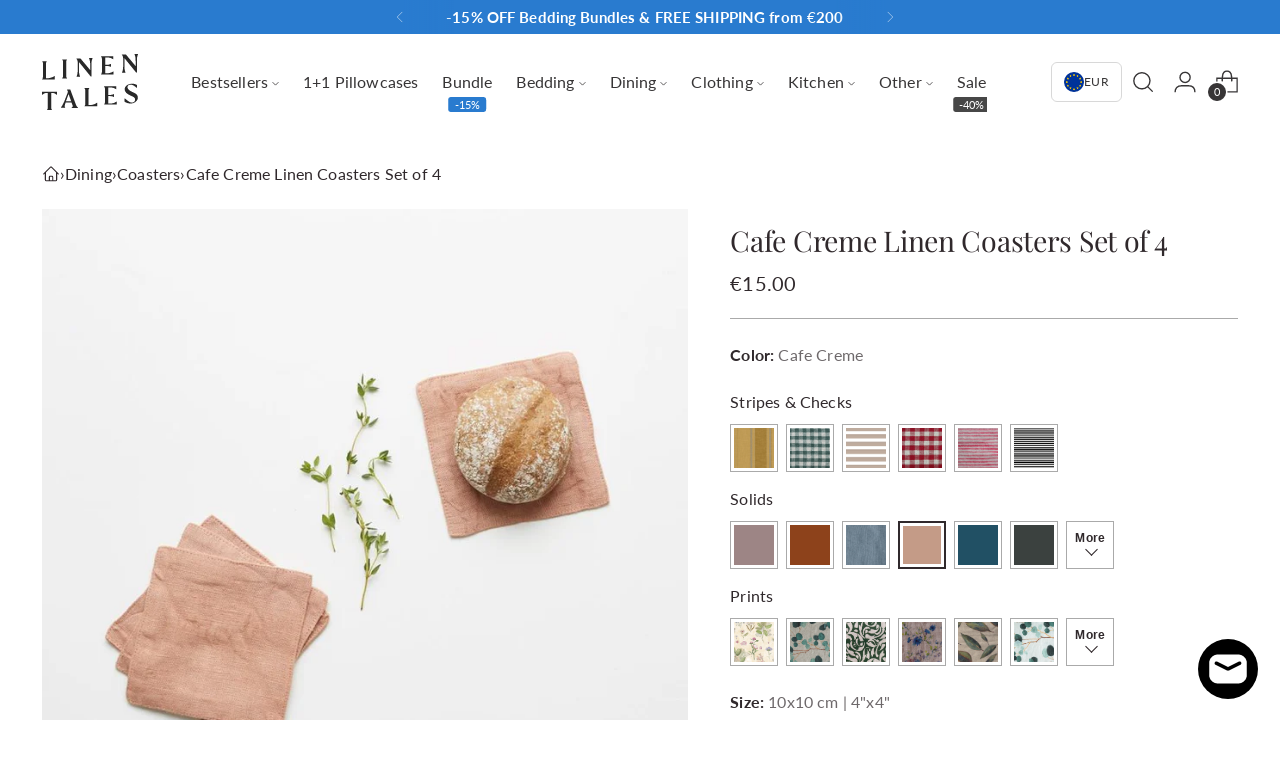

--- FILE ---
content_type: text/html; charset=utf-8
request_url: https://linentales.com/products/499-set-of-4-cafe-creme-washed-linen-coasters
body_size: 107891
content:
<!doctype html>

<html class="no-js" lang="en" style="--announcement-height: 1px;">
  <head>
	<script src="//linentales.com/cdn/shop/files/pandectes-rules.js?v=8866154555843305096"></script>
	
    <meta name="google-site-verification" content="crXmPzyPgasjzt3Q2JJXIbwhTI6IpNl7foMIfz-cTU0" />
 





    <script async src="//linentales.com/cdn/shop/t/30/assets/geolizr-lib.js?v=52600507088314058931693211914" type="text/javascript"></script>

<script>
    if(typeof Geolizr === "undefined") {
        var Geolizr = {};
        Geolizr.currencyDynamicCountry = false;
        Geolizr.version = 20200327;
        Geolizr.waitforMoneyFormat = true;
    }

    // save geolizr-lib.js url to the sessionStorage
    sessionStorage.setItem('geolizr_lib_url', "//linentales.com/cdn/shop/t/30/assets/geolizr-lib.js?v=52600507088314058931693211914");
    if(typeof Geolizr.events === "undefined") Geolizr.events = {};
    if(typeof Geolizr.geolizrEvents === "undefined") Geolizr.geolizrEvents = [];

    Geolizr.config = function(config) {
        Geolizr.currency_widget_enabled = config.currency_widget_enabled === "true" || false;
        Geolizr.shopCurrency = 'EUR';
        Geolizr.shopifyFormatMoneySet = false;
        Geolizr.observeElements = [];
    };

    
    
    
    Geolizr.moneyFormats = {};
    

    Geolizr.shopifyCurrencyList = [];
    Geolizr.shopifyCurrency = {};
    Geolizr.shopifyCurrencyListIndex = {};
    let setShopifyCurrencyToGeolizr = function() {
        let GeolizrEachCurrency = {};
        
        GeolizrEachCurrency = {
            "iso_code": "AED",
            "name": "United Arab Emirates Dirham",
            "symbol": "د.إ",
            "shop_currency": false
        };
        if(GeolizrEachCurrency.shop_currency) {
            Geolizr.shopifyCurrency = GeolizrEachCurrency;
        }
        Geolizr.shopifyCurrencyList.push(GeolizrEachCurrency);
        Geolizr.shopifyCurrencyListIndex[GeolizrEachCurrency.iso_code] = Geolizr.shopifyCurrencyList.indexOf(GeolizrEachCurrency);
        
        GeolizrEachCurrency = {
            "iso_code": "AFN",
            "name": "Afghan Afghani",
            "symbol": "؋",
            "shop_currency": false
        };
        if(GeolizrEachCurrency.shop_currency) {
            Geolizr.shopifyCurrency = GeolizrEachCurrency;
        }
        Geolizr.shopifyCurrencyList.push(GeolizrEachCurrency);
        Geolizr.shopifyCurrencyListIndex[GeolizrEachCurrency.iso_code] = Geolizr.shopifyCurrencyList.indexOf(GeolizrEachCurrency);
        
        GeolizrEachCurrency = {
            "iso_code": "ALL",
            "name": "Albanian Lek",
            "symbol": "L",
            "shop_currency": false
        };
        if(GeolizrEachCurrency.shop_currency) {
            Geolizr.shopifyCurrency = GeolizrEachCurrency;
        }
        Geolizr.shopifyCurrencyList.push(GeolizrEachCurrency);
        Geolizr.shopifyCurrencyListIndex[GeolizrEachCurrency.iso_code] = Geolizr.shopifyCurrencyList.indexOf(GeolizrEachCurrency);
        
        GeolizrEachCurrency = {
            "iso_code": "AMD",
            "name": "Armenian Dram",
            "symbol": "դր.",
            "shop_currency": false
        };
        if(GeolizrEachCurrency.shop_currency) {
            Geolizr.shopifyCurrency = GeolizrEachCurrency;
        }
        Geolizr.shopifyCurrencyList.push(GeolizrEachCurrency);
        Geolizr.shopifyCurrencyListIndex[GeolizrEachCurrency.iso_code] = Geolizr.shopifyCurrencyList.indexOf(GeolizrEachCurrency);
        
        GeolizrEachCurrency = {
            "iso_code": "ANG",
            "name": "Netherlands Antillean Gulden",
            "symbol": "ƒ",
            "shop_currency": false
        };
        if(GeolizrEachCurrency.shop_currency) {
            Geolizr.shopifyCurrency = GeolizrEachCurrency;
        }
        Geolizr.shopifyCurrencyList.push(GeolizrEachCurrency);
        Geolizr.shopifyCurrencyListIndex[GeolizrEachCurrency.iso_code] = Geolizr.shopifyCurrencyList.indexOf(GeolizrEachCurrency);
        
        GeolizrEachCurrency = {
            "iso_code": "AUD",
            "name": "Australian Dollar",
            "symbol": "$",
            "shop_currency": false
        };
        if(GeolizrEachCurrency.shop_currency) {
            Geolizr.shopifyCurrency = GeolizrEachCurrency;
        }
        Geolizr.shopifyCurrencyList.push(GeolizrEachCurrency);
        Geolizr.shopifyCurrencyListIndex[GeolizrEachCurrency.iso_code] = Geolizr.shopifyCurrencyList.indexOf(GeolizrEachCurrency);
        
        GeolizrEachCurrency = {
            "iso_code": "AWG",
            "name": "Aruban Florin",
            "symbol": "ƒ",
            "shop_currency": false
        };
        if(GeolizrEachCurrency.shop_currency) {
            Geolizr.shopifyCurrency = GeolizrEachCurrency;
        }
        Geolizr.shopifyCurrencyList.push(GeolizrEachCurrency);
        Geolizr.shopifyCurrencyListIndex[GeolizrEachCurrency.iso_code] = Geolizr.shopifyCurrencyList.indexOf(GeolizrEachCurrency);
        
        GeolizrEachCurrency = {
            "iso_code": "AZN",
            "name": "Azerbaijani Manat",
            "symbol": "₼",
            "shop_currency": false
        };
        if(GeolizrEachCurrency.shop_currency) {
            Geolizr.shopifyCurrency = GeolizrEachCurrency;
        }
        Geolizr.shopifyCurrencyList.push(GeolizrEachCurrency);
        Geolizr.shopifyCurrencyListIndex[GeolizrEachCurrency.iso_code] = Geolizr.shopifyCurrencyList.indexOf(GeolizrEachCurrency);
        
        GeolizrEachCurrency = {
            "iso_code": "BAM",
            "name": "Bosnia and Herzegovina Convertible Mark",
            "symbol": "КМ",
            "shop_currency": false
        };
        if(GeolizrEachCurrency.shop_currency) {
            Geolizr.shopifyCurrency = GeolizrEachCurrency;
        }
        Geolizr.shopifyCurrencyList.push(GeolizrEachCurrency);
        Geolizr.shopifyCurrencyListIndex[GeolizrEachCurrency.iso_code] = Geolizr.shopifyCurrencyList.indexOf(GeolizrEachCurrency);
        
        GeolizrEachCurrency = {
            "iso_code": "BBD",
            "name": "Barbadian Dollar",
            "symbol": "$",
            "shop_currency": false
        };
        if(GeolizrEachCurrency.shop_currency) {
            Geolizr.shopifyCurrency = GeolizrEachCurrency;
        }
        Geolizr.shopifyCurrencyList.push(GeolizrEachCurrency);
        Geolizr.shopifyCurrencyListIndex[GeolizrEachCurrency.iso_code] = Geolizr.shopifyCurrencyList.indexOf(GeolizrEachCurrency);
        
        GeolizrEachCurrency = {
            "iso_code": "BDT",
            "name": "Bangladeshi Taka",
            "symbol": "৳",
            "shop_currency": false
        };
        if(GeolizrEachCurrency.shop_currency) {
            Geolizr.shopifyCurrency = GeolizrEachCurrency;
        }
        Geolizr.shopifyCurrencyList.push(GeolizrEachCurrency);
        Geolizr.shopifyCurrencyListIndex[GeolizrEachCurrency.iso_code] = Geolizr.shopifyCurrencyList.indexOf(GeolizrEachCurrency);
        
        GeolizrEachCurrency = {
            "iso_code": "BIF",
            "name": "Burundian Franc",
            "symbol": "Fr",
            "shop_currency": false
        };
        if(GeolizrEachCurrency.shop_currency) {
            Geolizr.shopifyCurrency = GeolizrEachCurrency;
        }
        Geolizr.shopifyCurrencyList.push(GeolizrEachCurrency);
        Geolizr.shopifyCurrencyListIndex[GeolizrEachCurrency.iso_code] = Geolizr.shopifyCurrencyList.indexOf(GeolizrEachCurrency);
        
        GeolizrEachCurrency = {
            "iso_code": "BND",
            "name": "Brunei Dollar",
            "symbol": "$",
            "shop_currency": false
        };
        if(GeolizrEachCurrency.shop_currency) {
            Geolizr.shopifyCurrency = GeolizrEachCurrency;
        }
        Geolizr.shopifyCurrencyList.push(GeolizrEachCurrency);
        Geolizr.shopifyCurrencyListIndex[GeolizrEachCurrency.iso_code] = Geolizr.shopifyCurrencyList.indexOf(GeolizrEachCurrency);
        
        GeolizrEachCurrency = {
            "iso_code": "BOB",
            "name": "Bolivian Boliviano",
            "symbol": "Bs.",
            "shop_currency": false
        };
        if(GeolizrEachCurrency.shop_currency) {
            Geolizr.shopifyCurrency = GeolizrEachCurrency;
        }
        Geolizr.shopifyCurrencyList.push(GeolizrEachCurrency);
        Geolizr.shopifyCurrencyListIndex[GeolizrEachCurrency.iso_code] = Geolizr.shopifyCurrencyList.indexOf(GeolizrEachCurrency);
        
        GeolizrEachCurrency = {
            "iso_code": "BSD",
            "name": "Bahamian Dollar",
            "symbol": "$",
            "shop_currency": false
        };
        if(GeolizrEachCurrency.shop_currency) {
            Geolizr.shopifyCurrency = GeolizrEachCurrency;
        }
        Geolizr.shopifyCurrencyList.push(GeolizrEachCurrency);
        Geolizr.shopifyCurrencyListIndex[GeolizrEachCurrency.iso_code] = Geolizr.shopifyCurrencyList.indexOf(GeolizrEachCurrency);
        
        GeolizrEachCurrency = {
            "iso_code": "BWP",
            "name": "Botswana Pula",
            "symbol": "P",
            "shop_currency": false
        };
        if(GeolizrEachCurrency.shop_currency) {
            Geolizr.shopifyCurrency = GeolizrEachCurrency;
        }
        Geolizr.shopifyCurrencyList.push(GeolizrEachCurrency);
        Geolizr.shopifyCurrencyListIndex[GeolizrEachCurrency.iso_code] = Geolizr.shopifyCurrencyList.indexOf(GeolizrEachCurrency);
        
        GeolizrEachCurrency = {
            "iso_code": "BZD",
            "name": "Belize Dollar",
            "symbol": "$",
            "shop_currency": false
        };
        if(GeolizrEachCurrency.shop_currency) {
            Geolizr.shopifyCurrency = GeolizrEachCurrency;
        }
        Geolizr.shopifyCurrencyList.push(GeolizrEachCurrency);
        Geolizr.shopifyCurrencyListIndex[GeolizrEachCurrency.iso_code] = Geolizr.shopifyCurrencyList.indexOf(GeolizrEachCurrency);
        
        GeolizrEachCurrency = {
            "iso_code": "CAD",
            "name": "Canadian Dollar",
            "symbol": "$",
            "shop_currency": false
        };
        if(GeolizrEachCurrency.shop_currency) {
            Geolizr.shopifyCurrency = GeolizrEachCurrency;
        }
        Geolizr.shopifyCurrencyList.push(GeolizrEachCurrency);
        Geolizr.shopifyCurrencyListIndex[GeolizrEachCurrency.iso_code] = Geolizr.shopifyCurrencyList.indexOf(GeolizrEachCurrency);
        
        GeolizrEachCurrency = {
            "iso_code": "CDF",
            "name": "Congolese Franc",
            "symbol": "Fr",
            "shop_currency": false
        };
        if(GeolizrEachCurrency.shop_currency) {
            Geolizr.shopifyCurrency = GeolizrEachCurrency;
        }
        Geolizr.shopifyCurrencyList.push(GeolizrEachCurrency);
        Geolizr.shopifyCurrencyListIndex[GeolizrEachCurrency.iso_code] = Geolizr.shopifyCurrencyList.indexOf(GeolizrEachCurrency);
        
        GeolizrEachCurrency = {
            "iso_code": "CHF",
            "name": "Swiss Franc",
            "symbol": "CHF",
            "shop_currency": false
        };
        if(GeolizrEachCurrency.shop_currency) {
            Geolizr.shopifyCurrency = GeolizrEachCurrency;
        }
        Geolizr.shopifyCurrencyList.push(GeolizrEachCurrency);
        Geolizr.shopifyCurrencyListIndex[GeolizrEachCurrency.iso_code] = Geolizr.shopifyCurrencyList.indexOf(GeolizrEachCurrency);
        
        GeolizrEachCurrency = {
            "iso_code": "CNY",
            "name": "Chinese Renminbi Yuan",
            "symbol": "¥",
            "shop_currency": false
        };
        if(GeolizrEachCurrency.shop_currency) {
            Geolizr.shopifyCurrency = GeolizrEachCurrency;
        }
        Geolizr.shopifyCurrencyList.push(GeolizrEachCurrency);
        Geolizr.shopifyCurrencyListIndex[GeolizrEachCurrency.iso_code] = Geolizr.shopifyCurrencyList.indexOf(GeolizrEachCurrency);
        
        GeolizrEachCurrency = {
            "iso_code": "CRC",
            "name": "Costa Rican Colón",
            "symbol": "₡",
            "shop_currency": false
        };
        if(GeolizrEachCurrency.shop_currency) {
            Geolizr.shopifyCurrency = GeolizrEachCurrency;
        }
        Geolizr.shopifyCurrencyList.push(GeolizrEachCurrency);
        Geolizr.shopifyCurrencyListIndex[GeolizrEachCurrency.iso_code] = Geolizr.shopifyCurrencyList.indexOf(GeolizrEachCurrency);
        
        GeolizrEachCurrency = {
            "iso_code": "CVE",
            "name": "Cape Verdean Escudo",
            "symbol": "$",
            "shop_currency": false
        };
        if(GeolizrEachCurrency.shop_currency) {
            Geolizr.shopifyCurrency = GeolizrEachCurrency;
        }
        Geolizr.shopifyCurrencyList.push(GeolizrEachCurrency);
        Geolizr.shopifyCurrencyListIndex[GeolizrEachCurrency.iso_code] = Geolizr.shopifyCurrencyList.indexOf(GeolizrEachCurrency);
        
        GeolizrEachCurrency = {
            "iso_code": "CZK",
            "name": "Czech Koruna",
            "symbol": "Kč",
            "shop_currency": false
        };
        if(GeolizrEachCurrency.shop_currency) {
            Geolizr.shopifyCurrency = GeolizrEachCurrency;
        }
        Geolizr.shopifyCurrencyList.push(GeolizrEachCurrency);
        Geolizr.shopifyCurrencyListIndex[GeolizrEachCurrency.iso_code] = Geolizr.shopifyCurrencyList.indexOf(GeolizrEachCurrency);
        
        GeolizrEachCurrency = {
            "iso_code": "DJF",
            "name": "Djiboutian Franc",
            "symbol": "Fdj",
            "shop_currency": false
        };
        if(GeolizrEachCurrency.shop_currency) {
            Geolizr.shopifyCurrency = GeolizrEachCurrency;
        }
        Geolizr.shopifyCurrencyList.push(GeolizrEachCurrency);
        Geolizr.shopifyCurrencyListIndex[GeolizrEachCurrency.iso_code] = Geolizr.shopifyCurrencyList.indexOf(GeolizrEachCurrency);
        
        GeolizrEachCurrency = {
            "iso_code": "DKK",
            "name": "Danish Krone",
            "symbol": "kr.",
            "shop_currency": false
        };
        if(GeolizrEachCurrency.shop_currency) {
            Geolizr.shopifyCurrency = GeolizrEachCurrency;
        }
        Geolizr.shopifyCurrencyList.push(GeolizrEachCurrency);
        Geolizr.shopifyCurrencyListIndex[GeolizrEachCurrency.iso_code] = Geolizr.shopifyCurrencyList.indexOf(GeolizrEachCurrency);
        
        GeolizrEachCurrency = {
            "iso_code": "DOP",
            "name": "Dominican Peso",
            "symbol": "$",
            "shop_currency": false
        };
        if(GeolizrEachCurrency.shop_currency) {
            Geolizr.shopifyCurrency = GeolizrEachCurrency;
        }
        Geolizr.shopifyCurrencyList.push(GeolizrEachCurrency);
        Geolizr.shopifyCurrencyListIndex[GeolizrEachCurrency.iso_code] = Geolizr.shopifyCurrencyList.indexOf(GeolizrEachCurrency);
        
        GeolizrEachCurrency = {
            "iso_code": "DZD",
            "name": "Algerian Dinar",
            "symbol": "د.ج",
            "shop_currency": false
        };
        if(GeolizrEachCurrency.shop_currency) {
            Geolizr.shopifyCurrency = GeolizrEachCurrency;
        }
        Geolizr.shopifyCurrencyList.push(GeolizrEachCurrency);
        Geolizr.shopifyCurrencyListIndex[GeolizrEachCurrency.iso_code] = Geolizr.shopifyCurrencyList.indexOf(GeolizrEachCurrency);
        
        GeolizrEachCurrency = {
            "iso_code": "EGP",
            "name": "Egyptian Pound",
            "symbol": "ج.م",
            "shop_currency": false
        };
        if(GeolizrEachCurrency.shop_currency) {
            Geolizr.shopifyCurrency = GeolizrEachCurrency;
        }
        Geolizr.shopifyCurrencyList.push(GeolizrEachCurrency);
        Geolizr.shopifyCurrencyListIndex[GeolizrEachCurrency.iso_code] = Geolizr.shopifyCurrencyList.indexOf(GeolizrEachCurrency);
        
        GeolizrEachCurrency = {
            "iso_code": "ETB",
            "name": "Ethiopian Birr",
            "symbol": "Br",
            "shop_currency": false
        };
        if(GeolizrEachCurrency.shop_currency) {
            Geolizr.shopifyCurrency = GeolizrEachCurrency;
        }
        Geolizr.shopifyCurrencyList.push(GeolizrEachCurrency);
        Geolizr.shopifyCurrencyListIndex[GeolizrEachCurrency.iso_code] = Geolizr.shopifyCurrencyList.indexOf(GeolizrEachCurrency);
        
        GeolizrEachCurrency = {
            "iso_code": "EUR",
            "name": "Euro",
            "symbol": "€",
            "shop_currency": true
        };
        if(GeolizrEachCurrency.shop_currency) {
            Geolizr.shopifyCurrency = GeolizrEachCurrency;
        }
        Geolizr.shopifyCurrencyList.push(GeolizrEachCurrency);
        Geolizr.shopifyCurrencyListIndex[GeolizrEachCurrency.iso_code] = Geolizr.shopifyCurrencyList.indexOf(GeolizrEachCurrency);
        
        GeolizrEachCurrency = {
            "iso_code": "FJD",
            "name": "Fijian Dollar",
            "symbol": "$",
            "shop_currency": false
        };
        if(GeolizrEachCurrency.shop_currency) {
            Geolizr.shopifyCurrency = GeolizrEachCurrency;
        }
        Geolizr.shopifyCurrencyList.push(GeolizrEachCurrency);
        Geolizr.shopifyCurrencyListIndex[GeolizrEachCurrency.iso_code] = Geolizr.shopifyCurrencyList.indexOf(GeolizrEachCurrency);
        
        GeolizrEachCurrency = {
            "iso_code": "FKP",
            "name": "Falkland Pound",
            "symbol": "£",
            "shop_currency": false
        };
        if(GeolizrEachCurrency.shop_currency) {
            Geolizr.shopifyCurrency = GeolizrEachCurrency;
        }
        Geolizr.shopifyCurrencyList.push(GeolizrEachCurrency);
        Geolizr.shopifyCurrencyListIndex[GeolizrEachCurrency.iso_code] = Geolizr.shopifyCurrencyList.indexOf(GeolizrEachCurrency);
        
        GeolizrEachCurrency = {
            "iso_code": "GBP",
            "name": "British Pound",
            "symbol": "£",
            "shop_currency": false
        };
        if(GeolizrEachCurrency.shop_currency) {
            Geolizr.shopifyCurrency = GeolizrEachCurrency;
        }
        Geolizr.shopifyCurrencyList.push(GeolizrEachCurrency);
        Geolizr.shopifyCurrencyListIndex[GeolizrEachCurrency.iso_code] = Geolizr.shopifyCurrencyList.indexOf(GeolizrEachCurrency);
        
        GeolizrEachCurrency = {
            "iso_code": "GMD",
            "name": "Gambian Dalasi",
            "symbol": "D",
            "shop_currency": false
        };
        if(GeolizrEachCurrency.shop_currency) {
            Geolizr.shopifyCurrency = GeolizrEachCurrency;
        }
        Geolizr.shopifyCurrencyList.push(GeolizrEachCurrency);
        Geolizr.shopifyCurrencyListIndex[GeolizrEachCurrency.iso_code] = Geolizr.shopifyCurrencyList.indexOf(GeolizrEachCurrency);
        
        GeolizrEachCurrency = {
            "iso_code": "GNF",
            "name": "Guinean Franc",
            "symbol": "Fr",
            "shop_currency": false
        };
        if(GeolizrEachCurrency.shop_currency) {
            Geolizr.shopifyCurrency = GeolizrEachCurrency;
        }
        Geolizr.shopifyCurrencyList.push(GeolizrEachCurrency);
        Geolizr.shopifyCurrencyListIndex[GeolizrEachCurrency.iso_code] = Geolizr.shopifyCurrencyList.indexOf(GeolizrEachCurrency);
        
        GeolizrEachCurrency = {
            "iso_code": "GTQ",
            "name": "Guatemalan Quetzal",
            "symbol": "Q",
            "shop_currency": false
        };
        if(GeolizrEachCurrency.shop_currency) {
            Geolizr.shopifyCurrency = GeolizrEachCurrency;
        }
        Geolizr.shopifyCurrencyList.push(GeolizrEachCurrency);
        Geolizr.shopifyCurrencyListIndex[GeolizrEachCurrency.iso_code] = Geolizr.shopifyCurrencyList.indexOf(GeolizrEachCurrency);
        
        GeolizrEachCurrency = {
            "iso_code": "GYD",
            "name": "Guyanese Dollar",
            "symbol": "$",
            "shop_currency": false
        };
        if(GeolizrEachCurrency.shop_currency) {
            Geolizr.shopifyCurrency = GeolizrEachCurrency;
        }
        Geolizr.shopifyCurrencyList.push(GeolizrEachCurrency);
        Geolizr.shopifyCurrencyListIndex[GeolizrEachCurrency.iso_code] = Geolizr.shopifyCurrencyList.indexOf(GeolizrEachCurrency);
        
        GeolizrEachCurrency = {
            "iso_code": "HKD",
            "name": "Hong Kong Dollar",
            "symbol": "$",
            "shop_currency": false
        };
        if(GeolizrEachCurrency.shop_currency) {
            Geolizr.shopifyCurrency = GeolizrEachCurrency;
        }
        Geolizr.shopifyCurrencyList.push(GeolizrEachCurrency);
        Geolizr.shopifyCurrencyListIndex[GeolizrEachCurrency.iso_code] = Geolizr.shopifyCurrencyList.indexOf(GeolizrEachCurrency);
        
        GeolizrEachCurrency = {
            "iso_code": "HNL",
            "name": "Honduran Lempira",
            "symbol": "L",
            "shop_currency": false
        };
        if(GeolizrEachCurrency.shop_currency) {
            Geolizr.shopifyCurrency = GeolizrEachCurrency;
        }
        Geolizr.shopifyCurrencyList.push(GeolizrEachCurrency);
        Geolizr.shopifyCurrencyListIndex[GeolizrEachCurrency.iso_code] = Geolizr.shopifyCurrencyList.indexOf(GeolizrEachCurrency);
        
        GeolizrEachCurrency = {
            "iso_code": "HUF",
            "name": "Hungarian Forint",
            "symbol": "Ft",
            "shop_currency": false
        };
        if(GeolizrEachCurrency.shop_currency) {
            Geolizr.shopifyCurrency = GeolizrEachCurrency;
        }
        Geolizr.shopifyCurrencyList.push(GeolizrEachCurrency);
        Geolizr.shopifyCurrencyListIndex[GeolizrEachCurrency.iso_code] = Geolizr.shopifyCurrencyList.indexOf(GeolizrEachCurrency);
        
        GeolizrEachCurrency = {
            "iso_code": "IDR",
            "name": "Indonesian Rupiah",
            "symbol": "Rp",
            "shop_currency": false
        };
        if(GeolizrEachCurrency.shop_currency) {
            Geolizr.shopifyCurrency = GeolizrEachCurrency;
        }
        Geolizr.shopifyCurrencyList.push(GeolizrEachCurrency);
        Geolizr.shopifyCurrencyListIndex[GeolizrEachCurrency.iso_code] = Geolizr.shopifyCurrencyList.indexOf(GeolizrEachCurrency);
        
        GeolizrEachCurrency = {
            "iso_code": "ILS",
            "name": "Israeli New Shekel",
            "symbol": "₪",
            "shop_currency": false
        };
        if(GeolizrEachCurrency.shop_currency) {
            Geolizr.shopifyCurrency = GeolizrEachCurrency;
        }
        Geolizr.shopifyCurrencyList.push(GeolizrEachCurrency);
        Geolizr.shopifyCurrencyListIndex[GeolizrEachCurrency.iso_code] = Geolizr.shopifyCurrencyList.indexOf(GeolizrEachCurrency);
        
        GeolizrEachCurrency = {
            "iso_code": "INR",
            "name": "Indian Rupee",
            "symbol": "₹",
            "shop_currency": false
        };
        if(GeolizrEachCurrency.shop_currency) {
            Geolizr.shopifyCurrency = GeolizrEachCurrency;
        }
        Geolizr.shopifyCurrencyList.push(GeolizrEachCurrency);
        Geolizr.shopifyCurrencyListIndex[GeolizrEachCurrency.iso_code] = Geolizr.shopifyCurrencyList.indexOf(GeolizrEachCurrency);
        
        GeolizrEachCurrency = {
            "iso_code": "ISK",
            "name": "Icelandic Króna",
            "symbol": "kr",
            "shop_currency": false
        };
        if(GeolizrEachCurrency.shop_currency) {
            Geolizr.shopifyCurrency = GeolizrEachCurrency;
        }
        Geolizr.shopifyCurrencyList.push(GeolizrEachCurrency);
        Geolizr.shopifyCurrencyListIndex[GeolizrEachCurrency.iso_code] = Geolizr.shopifyCurrencyList.indexOf(GeolizrEachCurrency);
        
        GeolizrEachCurrency = {
            "iso_code": "JMD",
            "name": "Jamaican Dollar",
            "symbol": "$",
            "shop_currency": false
        };
        if(GeolizrEachCurrency.shop_currency) {
            Geolizr.shopifyCurrency = GeolizrEachCurrency;
        }
        Geolizr.shopifyCurrencyList.push(GeolizrEachCurrency);
        Geolizr.shopifyCurrencyListIndex[GeolizrEachCurrency.iso_code] = Geolizr.shopifyCurrencyList.indexOf(GeolizrEachCurrency);
        
        GeolizrEachCurrency = {
            "iso_code": "JPY",
            "name": "Japanese Yen",
            "symbol": "¥",
            "shop_currency": false
        };
        if(GeolizrEachCurrency.shop_currency) {
            Geolizr.shopifyCurrency = GeolizrEachCurrency;
        }
        Geolizr.shopifyCurrencyList.push(GeolizrEachCurrency);
        Geolizr.shopifyCurrencyListIndex[GeolizrEachCurrency.iso_code] = Geolizr.shopifyCurrencyList.indexOf(GeolizrEachCurrency);
        
        GeolizrEachCurrency = {
            "iso_code": "KES",
            "name": "Kenyan Shilling",
            "symbol": "KSh",
            "shop_currency": false
        };
        if(GeolizrEachCurrency.shop_currency) {
            Geolizr.shopifyCurrency = GeolizrEachCurrency;
        }
        Geolizr.shopifyCurrencyList.push(GeolizrEachCurrency);
        Geolizr.shopifyCurrencyListIndex[GeolizrEachCurrency.iso_code] = Geolizr.shopifyCurrencyList.indexOf(GeolizrEachCurrency);
        
        GeolizrEachCurrency = {
            "iso_code": "KGS",
            "name": "Kyrgyzstani Som",
            "symbol": "som",
            "shop_currency": false
        };
        if(GeolizrEachCurrency.shop_currency) {
            Geolizr.shopifyCurrency = GeolizrEachCurrency;
        }
        Geolizr.shopifyCurrencyList.push(GeolizrEachCurrency);
        Geolizr.shopifyCurrencyListIndex[GeolizrEachCurrency.iso_code] = Geolizr.shopifyCurrencyList.indexOf(GeolizrEachCurrency);
        
        GeolizrEachCurrency = {
            "iso_code": "KHR",
            "name": "Cambodian Riel",
            "symbol": "៛",
            "shop_currency": false
        };
        if(GeolizrEachCurrency.shop_currency) {
            Geolizr.shopifyCurrency = GeolizrEachCurrency;
        }
        Geolizr.shopifyCurrencyList.push(GeolizrEachCurrency);
        Geolizr.shopifyCurrencyListIndex[GeolizrEachCurrency.iso_code] = Geolizr.shopifyCurrencyList.indexOf(GeolizrEachCurrency);
        
        GeolizrEachCurrency = {
            "iso_code": "KMF",
            "name": "Comorian Franc",
            "symbol": "Fr",
            "shop_currency": false
        };
        if(GeolizrEachCurrency.shop_currency) {
            Geolizr.shopifyCurrency = GeolizrEachCurrency;
        }
        Geolizr.shopifyCurrencyList.push(GeolizrEachCurrency);
        Geolizr.shopifyCurrencyListIndex[GeolizrEachCurrency.iso_code] = Geolizr.shopifyCurrencyList.indexOf(GeolizrEachCurrency);
        
        GeolizrEachCurrency = {
            "iso_code": "KRW",
            "name": "South Korean Won",
            "symbol": "₩",
            "shop_currency": false
        };
        if(GeolizrEachCurrency.shop_currency) {
            Geolizr.shopifyCurrency = GeolizrEachCurrency;
        }
        Geolizr.shopifyCurrencyList.push(GeolizrEachCurrency);
        Geolizr.shopifyCurrencyListIndex[GeolizrEachCurrency.iso_code] = Geolizr.shopifyCurrencyList.indexOf(GeolizrEachCurrency);
        
        GeolizrEachCurrency = {
            "iso_code": "KYD",
            "name": "Cayman Islands Dollar",
            "symbol": "$",
            "shop_currency": false
        };
        if(GeolizrEachCurrency.shop_currency) {
            Geolizr.shopifyCurrency = GeolizrEachCurrency;
        }
        Geolizr.shopifyCurrencyList.push(GeolizrEachCurrency);
        Geolizr.shopifyCurrencyListIndex[GeolizrEachCurrency.iso_code] = Geolizr.shopifyCurrencyList.indexOf(GeolizrEachCurrency);
        
        GeolizrEachCurrency = {
            "iso_code": "KZT",
            "name": "Kazakhstani Tenge",
            "symbol": "₸",
            "shop_currency": false
        };
        if(GeolizrEachCurrency.shop_currency) {
            Geolizr.shopifyCurrency = GeolizrEachCurrency;
        }
        Geolizr.shopifyCurrencyList.push(GeolizrEachCurrency);
        Geolizr.shopifyCurrencyListIndex[GeolizrEachCurrency.iso_code] = Geolizr.shopifyCurrencyList.indexOf(GeolizrEachCurrency);
        
        GeolizrEachCurrency = {
            "iso_code": "LAK",
            "name": "Lao Kip",
            "symbol": "₭",
            "shop_currency": false
        };
        if(GeolizrEachCurrency.shop_currency) {
            Geolizr.shopifyCurrency = GeolizrEachCurrency;
        }
        Geolizr.shopifyCurrencyList.push(GeolizrEachCurrency);
        Geolizr.shopifyCurrencyListIndex[GeolizrEachCurrency.iso_code] = Geolizr.shopifyCurrencyList.indexOf(GeolizrEachCurrency);
        
        GeolizrEachCurrency = {
            "iso_code": "LBP",
            "name": "Lebanese Pound",
            "symbol": "ل.ل",
            "shop_currency": false
        };
        if(GeolizrEachCurrency.shop_currency) {
            Geolizr.shopifyCurrency = GeolizrEachCurrency;
        }
        Geolizr.shopifyCurrencyList.push(GeolizrEachCurrency);
        Geolizr.shopifyCurrencyListIndex[GeolizrEachCurrency.iso_code] = Geolizr.shopifyCurrencyList.indexOf(GeolizrEachCurrency);
        
        GeolizrEachCurrency = {
            "iso_code": "LKR",
            "name": "Sri Lankan Rupee",
            "symbol": "₨",
            "shop_currency": false
        };
        if(GeolizrEachCurrency.shop_currency) {
            Geolizr.shopifyCurrency = GeolizrEachCurrency;
        }
        Geolizr.shopifyCurrencyList.push(GeolizrEachCurrency);
        Geolizr.shopifyCurrencyListIndex[GeolizrEachCurrency.iso_code] = Geolizr.shopifyCurrencyList.indexOf(GeolizrEachCurrency);
        
        GeolizrEachCurrency = {
            "iso_code": "MAD",
            "name": "Moroccan Dirham",
            "symbol": "د.م.",
            "shop_currency": false
        };
        if(GeolizrEachCurrency.shop_currency) {
            Geolizr.shopifyCurrency = GeolizrEachCurrency;
        }
        Geolizr.shopifyCurrencyList.push(GeolizrEachCurrency);
        Geolizr.shopifyCurrencyListIndex[GeolizrEachCurrency.iso_code] = Geolizr.shopifyCurrencyList.indexOf(GeolizrEachCurrency);
        
        GeolizrEachCurrency = {
            "iso_code": "MDL",
            "name": "Moldovan Leu",
            "symbol": "L",
            "shop_currency": false
        };
        if(GeolizrEachCurrency.shop_currency) {
            Geolizr.shopifyCurrency = GeolizrEachCurrency;
        }
        Geolizr.shopifyCurrencyList.push(GeolizrEachCurrency);
        Geolizr.shopifyCurrencyListIndex[GeolizrEachCurrency.iso_code] = Geolizr.shopifyCurrencyList.indexOf(GeolizrEachCurrency);
        
        GeolizrEachCurrency = {
            "iso_code": "MKD",
            "name": "Macedonian Denar",
            "symbol": "ден",
            "shop_currency": false
        };
        if(GeolizrEachCurrency.shop_currency) {
            Geolizr.shopifyCurrency = GeolizrEachCurrency;
        }
        Geolizr.shopifyCurrencyList.push(GeolizrEachCurrency);
        Geolizr.shopifyCurrencyListIndex[GeolizrEachCurrency.iso_code] = Geolizr.shopifyCurrencyList.indexOf(GeolizrEachCurrency);
        
        GeolizrEachCurrency = {
            "iso_code": "MMK",
            "name": "Myanmar Kyat",
            "symbol": "K",
            "shop_currency": false
        };
        if(GeolizrEachCurrency.shop_currency) {
            Geolizr.shopifyCurrency = GeolizrEachCurrency;
        }
        Geolizr.shopifyCurrencyList.push(GeolizrEachCurrency);
        Geolizr.shopifyCurrencyListIndex[GeolizrEachCurrency.iso_code] = Geolizr.shopifyCurrencyList.indexOf(GeolizrEachCurrency);
        
        GeolizrEachCurrency = {
            "iso_code": "MNT",
            "name": "Mongolian Tögrög",
            "symbol": "₮",
            "shop_currency": false
        };
        if(GeolizrEachCurrency.shop_currency) {
            Geolizr.shopifyCurrency = GeolizrEachCurrency;
        }
        Geolizr.shopifyCurrencyList.push(GeolizrEachCurrency);
        Geolizr.shopifyCurrencyListIndex[GeolizrEachCurrency.iso_code] = Geolizr.shopifyCurrencyList.indexOf(GeolizrEachCurrency);
        
        GeolizrEachCurrency = {
            "iso_code": "MOP",
            "name": "Macanese Pataca",
            "symbol": "P",
            "shop_currency": false
        };
        if(GeolizrEachCurrency.shop_currency) {
            Geolizr.shopifyCurrency = GeolizrEachCurrency;
        }
        Geolizr.shopifyCurrencyList.push(GeolizrEachCurrency);
        Geolizr.shopifyCurrencyListIndex[GeolizrEachCurrency.iso_code] = Geolizr.shopifyCurrencyList.indexOf(GeolizrEachCurrency);
        
        GeolizrEachCurrency = {
            "iso_code": "MUR",
            "name": "Mauritian Rupee",
            "symbol": "₨",
            "shop_currency": false
        };
        if(GeolizrEachCurrency.shop_currency) {
            Geolizr.shopifyCurrency = GeolizrEachCurrency;
        }
        Geolizr.shopifyCurrencyList.push(GeolizrEachCurrency);
        Geolizr.shopifyCurrencyListIndex[GeolizrEachCurrency.iso_code] = Geolizr.shopifyCurrencyList.indexOf(GeolizrEachCurrency);
        
        GeolizrEachCurrency = {
            "iso_code": "MVR",
            "name": "Maldivian Rufiyaa",
            "symbol": "MVR",
            "shop_currency": false
        };
        if(GeolizrEachCurrency.shop_currency) {
            Geolizr.shopifyCurrency = GeolizrEachCurrency;
        }
        Geolizr.shopifyCurrencyList.push(GeolizrEachCurrency);
        Geolizr.shopifyCurrencyListIndex[GeolizrEachCurrency.iso_code] = Geolizr.shopifyCurrencyList.indexOf(GeolizrEachCurrency);
        
        GeolizrEachCurrency = {
            "iso_code": "MWK",
            "name": "Malawian Kwacha",
            "symbol": "MK",
            "shop_currency": false
        };
        if(GeolizrEachCurrency.shop_currency) {
            Geolizr.shopifyCurrency = GeolizrEachCurrency;
        }
        Geolizr.shopifyCurrencyList.push(GeolizrEachCurrency);
        Geolizr.shopifyCurrencyListIndex[GeolizrEachCurrency.iso_code] = Geolizr.shopifyCurrencyList.indexOf(GeolizrEachCurrency);
        
        GeolizrEachCurrency = {
            "iso_code": "MYR",
            "name": "Malaysian Ringgit",
            "symbol": "RM",
            "shop_currency": false
        };
        if(GeolizrEachCurrency.shop_currency) {
            Geolizr.shopifyCurrency = GeolizrEachCurrency;
        }
        Geolizr.shopifyCurrencyList.push(GeolizrEachCurrency);
        Geolizr.shopifyCurrencyListIndex[GeolizrEachCurrency.iso_code] = Geolizr.shopifyCurrencyList.indexOf(GeolizrEachCurrency);
        
        GeolizrEachCurrency = {
            "iso_code": "NGN",
            "name": "Nigerian Naira",
            "symbol": "₦",
            "shop_currency": false
        };
        if(GeolizrEachCurrency.shop_currency) {
            Geolizr.shopifyCurrency = GeolizrEachCurrency;
        }
        Geolizr.shopifyCurrencyList.push(GeolizrEachCurrency);
        Geolizr.shopifyCurrencyListIndex[GeolizrEachCurrency.iso_code] = Geolizr.shopifyCurrencyList.indexOf(GeolizrEachCurrency);
        
        GeolizrEachCurrency = {
            "iso_code": "NIO",
            "name": "Nicaraguan Córdoba",
            "symbol": "C$",
            "shop_currency": false
        };
        if(GeolizrEachCurrency.shop_currency) {
            Geolizr.shopifyCurrency = GeolizrEachCurrency;
        }
        Geolizr.shopifyCurrencyList.push(GeolizrEachCurrency);
        Geolizr.shopifyCurrencyListIndex[GeolizrEachCurrency.iso_code] = Geolizr.shopifyCurrencyList.indexOf(GeolizrEachCurrency);
        
        GeolizrEachCurrency = {
            "iso_code": "NPR",
            "name": "Nepalese Rupee",
            "symbol": "Rs.",
            "shop_currency": false
        };
        if(GeolizrEachCurrency.shop_currency) {
            Geolizr.shopifyCurrency = GeolizrEachCurrency;
        }
        Geolizr.shopifyCurrencyList.push(GeolizrEachCurrency);
        Geolizr.shopifyCurrencyListIndex[GeolizrEachCurrency.iso_code] = Geolizr.shopifyCurrencyList.indexOf(GeolizrEachCurrency);
        
        GeolizrEachCurrency = {
            "iso_code": "NZD",
            "name": "New Zealand Dollar",
            "symbol": "$",
            "shop_currency": false
        };
        if(GeolizrEachCurrency.shop_currency) {
            Geolizr.shopifyCurrency = GeolizrEachCurrency;
        }
        Geolizr.shopifyCurrencyList.push(GeolizrEachCurrency);
        Geolizr.shopifyCurrencyListIndex[GeolizrEachCurrency.iso_code] = Geolizr.shopifyCurrencyList.indexOf(GeolizrEachCurrency);
        
        GeolizrEachCurrency = {
            "iso_code": "PEN",
            "name": "Peruvian Sol",
            "symbol": "S/",
            "shop_currency": false
        };
        if(GeolizrEachCurrency.shop_currency) {
            Geolizr.shopifyCurrency = GeolizrEachCurrency;
        }
        Geolizr.shopifyCurrencyList.push(GeolizrEachCurrency);
        Geolizr.shopifyCurrencyListIndex[GeolizrEachCurrency.iso_code] = Geolizr.shopifyCurrencyList.indexOf(GeolizrEachCurrency);
        
        GeolizrEachCurrency = {
            "iso_code": "PGK",
            "name": "Papua New Guinean Kina",
            "symbol": "K",
            "shop_currency": false
        };
        if(GeolizrEachCurrency.shop_currency) {
            Geolizr.shopifyCurrency = GeolizrEachCurrency;
        }
        Geolizr.shopifyCurrencyList.push(GeolizrEachCurrency);
        Geolizr.shopifyCurrencyListIndex[GeolizrEachCurrency.iso_code] = Geolizr.shopifyCurrencyList.indexOf(GeolizrEachCurrency);
        
        GeolizrEachCurrency = {
            "iso_code": "PHP",
            "name": "Philippine Peso",
            "symbol": "₱",
            "shop_currency": false
        };
        if(GeolizrEachCurrency.shop_currency) {
            Geolizr.shopifyCurrency = GeolizrEachCurrency;
        }
        Geolizr.shopifyCurrencyList.push(GeolizrEachCurrency);
        Geolizr.shopifyCurrencyListIndex[GeolizrEachCurrency.iso_code] = Geolizr.shopifyCurrencyList.indexOf(GeolizrEachCurrency);
        
        GeolizrEachCurrency = {
            "iso_code": "PKR",
            "name": "Pakistani Rupee",
            "symbol": "₨",
            "shop_currency": false
        };
        if(GeolizrEachCurrency.shop_currency) {
            Geolizr.shopifyCurrency = GeolizrEachCurrency;
        }
        Geolizr.shopifyCurrencyList.push(GeolizrEachCurrency);
        Geolizr.shopifyCurrencyListIndex[GeolizrEachCurrency.iso_code] = Geolizr.shopifyCurrencyList.indexOf(GeolizrEachCurrency);
        
        GeolizrEachCurrency = {
            "iso_code": "PLN",
            "name": "Polish Złoty",
            "symbol": "zł",
            "shop_currency": false
        };
        if(GeolizrEachCurrency.shop_currency) {
            Geolizr.shopifyCurrency = GeolizrEachCurrency;
        }
        Geolizr.shopifyCurrencyList.push(GeolizrEachCurrency);
        Geolizr.shopifyCurrencyListIndex[GeolizrEachCurrency.iso_code] = Geolizr.shopifyCurrencyList.indexOf(GeolizrEachCurrency);
        
        GeolizrEachCurrency = {
            "iso_code": "PYG",
            "name": "Paraguayan Guaraní",
            "symbol": "₲",
            "shop_currency": false
        };
        if(GeolizrEachCurrency.shop_currency) {
            Geolizr.shopifyCurrency = GeolizrEachCurrency;
        }
        Geolizr.shopifyCurrencyList.push(GeolizrEachCurrency);
        Geolizr.shopifyCurrencyListIndex[GeolizrEachCurrency.iso_code] = Geolizr.shopifyCurrencyList.indexOf(GeolizrEachCurrency);
        
        GeolizrEachCurrency = {
            "iso_code": "QAR",
            "name": "Qatari Riyal",
            "symbol": "ر.ق",
            "shop_currency": false
        };
        if(GeolizrEachCurrency.shop_currency) {
            Geolizr.shopifyCurrency = GeolizrEachCurrency;
        }
        Geolizr.shopifyCurrencyList.push(GeolizrEachCurrency);
        Geolizr.shopifyCurrencyListIndex[GeolizrEachCurrency.iso_code] = Geolizr.shopifyCurrencyList.indexOf(GeolizrEachCurrency);
        
        GeolizrEachCurrency = {
            "iso_code": "RON",
            "name": "Romanian Leu",
            "symbol": "Lei",
            "shop_currency": false
        };
        if(GeolizrEachCurrency.shop_currency) {
            Geolizr.shopifyCurrency = GeolizrEachCurrency;
        }
        Geolizr.shopifyCurrencyList.push(GeolizrEachCurrency);
        Geolizr.shopifyCurrencyListIndex[GeolizrEachCurrency.iso_code] = Geolizr.shopifyCurrencyList.indexOf(GeolizrEachCurrency);
        
        GeolizrEachCurrency = {
            "iso_code": "RSD",
            "name": "Serbian Dinar",
            "symbol": "РСД",
            "shop_currency": false
        };
        if(GeolizrEachCurrency.shop_currency) {
            Geolizr.shopifyCurrency = GeolizrEachCurrency;
        }
        Geolizr.shopifyCurrencyList.push(GeolizrEachCurrency);
        Geolizr.shopifyCurrencyListIndex[GeolizrEachCurrency.iso_code] = Geolizr.shopifyCurrencyList.indexOf(GeolizrEachCurrency);
        
        GeolizrEachCurrency = {
            "iso_code": "RWF",
            "name": "Rwandan Franc",
            "symbol": "FRw",
            "shop_currency": false
        };
        if(GeolizrEachCurrency.shop_currency) {
            Geolizr.shopifyCurrency = GeolizrEachCurrency;
        }
        Geolizr.shopifyCurrencyList.push(GeolizrEachCurrency);
        Geolizr.shopifyCurrencyListIndex[GeolizrEachCurrency.iso_code] = Geolizr.shopifyCurrencyList.indexOf(GeolizrEachCurrency);
        
        GeolizrEachCurrency = {
            "iso_code": "SAR",
            "name": "Saudi Riyal",
            "symbol": "ر.س",
            "shop_currency": false
        };
        if(GeolizrEachCurrency.shop_currency) {
            Geolizr.shopifyCurrency = GeolizrEachCurrency;
        }
        Geolizr.shopifyCurrencyList.push(GeolizrEachCurrency);
        Geolizr.shopifyCurrencyListIndex[GeolizrEachCurrency.iso_code] = Geolizr.shopifyCurrencyList.indexOf(GeolizrEachCurrency);
        
        GeolizrEachCurrency = {
            "iso_code": "SBD",
            "name": "Solomon Islands Dollar",
            "symbol": "$",
            "shop_currency": false
        };
        if(GeolizrEachCurrency.shop_currency) {
            Geolizr.shopifyCurrency = GeolizrEachCurrency;
        }
        Geolizr.shopifyCurrencyList.push(GeolizrEachCurrency);
        Geolizr.shopifyCurrencyListIndex[GeolizrEachCurrency.iso_code] = Geolizr.shopifyCurrencyList.indexOf(GeolizrEachCurrency);
        
        GeolizrEachCurrency = {
            "iso_code": "SEK",
            "name": "Swedish Krona",
            "symbol": "kr",
            "shop_currency": false
        };
        if(GeolizrEachCurrency.shop_currency) {
            Geolizr.shopifyCurrency = GeolizrEachCurrency;
        }
        Geolizr.shopifyCurrencyList.push(GeolizrEachCurrency);
        Geolizr.shopifyCurrencyListIndex[GeolizrEachCurrency.iso_code] = Geolizr.shopifyCurrencyList.indexOf(GeolizrEachCurrency);
        
        GeolizrEachCurrency = {
            "iso_code": "SGD",
            "name": "Singapore Dollar",
            "symbol": "$",
            "shop_currency": false
        };
        if(GeolizrEachCurrency.shop_currency) {
            Geolizr.shopifyCurrency = GeolizrEachCurrency;
        }
        Geolizr.shopifyCurrencyList.push(GeolizrEachCurrency);
        Geolizr.shopifyCurrencyListIndex[GeolizrEachCurrency.iso_code] = Geolizr.shopifyCurrencyList.indexOf(GeolizrEachCurrency);
        
        GeolizrEachCurrency = {
            "iso_code": "SHP",
            "name": "Saint Helenian Pound",
            "symbol": "£",
            "shop_currency": false
        };
        if(GeolizrEachCurrency.shop_currency) {
            Geolizr.shopifyCurrency = GeolizrEachCurrency;
        }
        Geolizr.shopifyCurrencyList.push(GeolizrEachCurrency);
        Geolizr.shopifyCurrencyListIndex[GeolizrEachCurrency.iso_code] = Geolizr.shopifyCurrencyList.indexOf(GeolizrEachCurrency);
        
        GeolizrEachCurrency = {
            "iso_code": "SLL",
            "name": "Sierra Leonean Leone",
            "symbol": "Le",
            "shop_currency": false
        };
        if(GeolizrEachCurrency.shop_currency) {
            Geolizr.shopifyCurrency = GeolizrEachCurrency;
        }
        Geolizr.shopifyCurrencyList.push(GeolizrEachCurrency);
        Geolizr.shopifyCurrencyListIndex[GeolizrEachCurrency.iso_code] = Geolizr.shopifyCurrencyList.indexOf(GeolizrEachCurrency);
        
        GeolizrEachCurrency = {
            "iso_code": "STD",
            "name": "São Tomé and Príncipe Dobra",
            "symbol": "Db",
            "shop_currency": false
        };
        if(GeolizrEachCurrency.shop_currency) {
            Geolizr.shopifyCurrency = GeolizrEachCurrency;
        }
        Geolizr.shopifyCurrencyList.push(GeolizrEachCurrency);
        Geolizr.shopifyCurrencyListIndex[GeolizrEachCurrency.iso_code] = Geolizr.shopifyCurrencyList.indexOf(GeolizrEachCurrency);
        
        GeolizrEachCurrency = {
            "iso_code": "THB",
            "name": "Thai Baht",
            "symbol": "฿",
            "shop_currency": false
        };
        if(GeolizrEachCurrency.shop_currency) {
            Geolizr.shopifyCurrency = GeolizrEachCurrency;
        }
        Geolizr.shopifyCurrencyList.push(GeolizrEachCurrency);
        Geolizr.shopifyCurrencyListIndex[GeolizrEachCurrency.iso_code] = Geolizr.shopifyCurrencyList.indexOf(GeolizrEachCurrency);
        
        GeolizrEachCurrency = {
            "iso_code": "TJS",
            "name": "Tajikistani Somoni",
            "symbol": "ЅМ",
            "shop_currency": false
        };
        if(GeolizrEachCurrency.shop_currency) {
            Geolizr.shopifyCurrency = GeolizrEachCurrency;
        }
        Geolizr.shopifyCurrencyList.push(GeolizrEachCurrency);
        Geolizr.shopifyCurrencyListIndex[GeolizrEachCurrency.iso_code] = Geolizr.shopifyCurrencyList.indexOf(GeolizrEachCurrency);
        
        GeolizrEachCurrency = {
            "iso_code": "TOP",
            "name": "Tongan Paʻanga",
            "symbol": "T$",
            "shop_currency": false
        };
        if(GeolizrEachCurrency.shop_currency) {
            Geolizr.shopifyCurrency = GeolizrEachCurrency;
        }
        Geolizr.shopifyCurrencyList.push(GeolizrEachCurrency);
        Geolizr.shopifyCurrencyListIndex[GeolizrEachCurrency.iso_code] = Geolizr.shopifyCurrencyList.indexOf(GeolizrEachCurrency);
        
        GeolizrEachCurrency = {
            "iso_code": "TTD",
            "name": "Trinidad and Tobago Dollar",
            "symbol": "$",
            "shop_currency": false
        };
        if(GeolizrEachCurrency.shop_currency) {
            Geolizr.shopifyCurrency = GeolizrEachCurrency;
        }
        Geolizr.shopifyCurrencyList.push(GeolizrEachCurrency);
        Geolizr.shopifyCurrencyListIndex[GeolizrEachCurrency.iso_code] = Geolizr.shopifyCurrencyList.indexOf(GeolizrEachCurrency);
        
        GeolizrEachCurrency = {
            "iso_code": "TWD",
            "name": "New Taiwan Dollar",
            "symbol": "$",
            "shop_currency": false
        };
        if(GeolizrEachCurrency.shop_currency) {
            Geolizr.shopifyCurrency = GeolizrEachCurrency;
        }
        Geolizr.shopifyCurrencyList.push(GeolizrEachCurrency);
        Geolizr.shopifyCurrencyListIndex[GeolizrEachCurrency.iso_code] = Geolizr.shopifyCurrencyList.indexOf(GeolizrEachCurrency);
        
        GeolizrEachCurrency = {
            "iso_code": "TZS",
            "name": "Tanzanian Shilling",
            "symbol": "Sh",
            "shop_currency": false
        };
        if(GeolizrEachCurrency.shop_currency) {
            Geolizr.shopifyCurrency = GeolizrEachCurrency;
        }
        Geolizr.shopifyCurrencyList.push(GeolizrEachCurrency);
        Geolizr.shopifyCurrencyListIndex[GeolizrEachCurrency.iso_code] = Geolizr.shopifyCurrencyList.indexOf(GeolizrEachCurrency);
        
        GeolizrEachCurrency = {
            "iso_code": "UAH",
            "name": "Ukrainian Hryvnia",
            "symbol": "₴",
            "shop_currency": false
        };
        if(GeolizrEachCurrency.shop_currency) {
            Geolizr.shopifyCurrency = GeolizrEachCurrency;
        }
        Geolizr.shopifyCurrencyList.push(GeolizrEachCurrency);
        Geolizr.shopifyCurrencyListIndex[GeolizrEachCurrency.iso_code] = Geolizr.shopifyCurrencyList.indexOf(GeolizrEachCurrency);
        
        GeolizrEachCurrency = {
            "iso_code": "UGX",
            "name": "Ugandan Shilling",
            "symbol": "USh",
            "shop_currency": false
        };
        if(GeolizrEachCurrency.shop_currency) {
            Geolizr.shopifyCurrency = GeolizrEachCurrency;
        }
        Geolizr.shopifyCurrencyList.push(GeolizrEachCurrency);
        Geolizr.shopifyCurrencyListIndex[GeolizrEachCurrency.iso_code] = Geolizr.shopifyCurrencyList.indexOf(GeolizrEachCurrency);
        
        GeolizrEachCurrency = {
            "iso_code": "USD",
            "name": "United States Dollar",
            "symbol": "$",
            "shop_currency": false
        };
        if(GeolizrEachCurrency.shop_currency) {
            Geolizr.shopifyCurrency = GeolizrEachCurrency;
        }
        Geolizr.shopifyCurrencyList.push(GeolizrEachCurrency);
        Geolizr.shopifyCurrencyListIndex[GeolizrEachCurrency.iso_code] = Geolizr.shopifyCurrencyList.indexOf(GeolizrEachCurrency);
        
        GeolizrEachCurrency = {
            "iso_code": "UYU",
            "name": "Uruguayan Peso",
            "symbol": "$U",
            "shop_currency": false
        };
        if(GeolizrEachCurrency.shop_currency) {
            Geolizr.shopifyCurrency = GeolizrEachCurrency;
        }
        Geolizr.shopifyCurrencyList.push(GeolizrEachCurrency);
        Geolizr.shopifyCurrencyListIndex[GeolizrEachCurrency.iso_code] = Geolizr.shopifyCurrencyList.indexOf(GeolizrEachCurrency);
        
        GeolizrEachCurrency = {
            "iso_code": "UZS",
            "name": "Uzbekistan Som",
            "symbol": "so'm",
            "shop_currency": false
        };
        if(GeolizrEachCurrency.shop_currency) {
            Geolizr.shopifyCurrency = GeolizrEachCurrency;
        }
        Geolizr.shopifyCurrencyList.push(GeolizrEachCurrency);
        Geolizr.shopifyCurrencyListIndex[GeolizrEachCurrency.iso_code] = Geolizr.shopifyCurrencyList.indexOf(GeolizrEachCurrency);
        
        GeolizrEachCurrency = {
            "iso_code": "VND",
            "name": "Vietnamese Đồng",
            "symbol": "₫",
            "shop_currency": false
        };
        if(GeolizrEachCurrency.shop_currency) {
            Geolizr.shopifyCurrency = GeolizrEachCurrency;
        }
        Geolizr.shopifyCurrencyList.push(GeolizrEachCurrency);
        Geolizr.shopifyCurrencyListIndex[GeolizrEachCurrency.iso_code] = Geolizr.shopifyCurrencyList.indexOf(GeolizrEachCurrency);
        
        GeolizrEachCurrency = {
            "iso_code": "VUV",
            "name": "Vanuatu Vatu",
            "symbol": "Vt",
            "shop_currency": false
        };
        if(GeolizrEachCurrency.shop_currency) {
            Geolizr.shopifyCurrency = GeolizrEachCurrency;
        }
        Geolizr.shopifyCurrencyList.push(GeolizrEachCurrency);
        Geolizr.shopifyCurrencyListIndex[GeolizrEachCurrency.iso_code] = Geolizr.shopifyCurrencyList.indexOf(GeolizrEachCurrency);
        
        GeolizrEachCurrency = {
            "iso_code": "WST",
            "name": "Samoan Tala",
            "symbol": "T",
            "shop_currency": false
        };
        if(GeolizrEachCurrency.shop_currency) {
            Geolizr.shopifyCurrency = GeolizrEachCurrency;
        }
        Geolizr.shopifyCurrencyList.push(GeolizrEachCurrency);
        Geolizr.shopifyCurrencyListIndex[GeolizrEachCurrency.iso_code] = Geolizr.shopifyCurrencyList.indexOf(GeolizrEachCurrency);
        
        GeolizrEachCurrency = {
            "iso_code": "XAF",
            "name": "Central African Cfa Franc",
            "symbol": "CFA",
            "shop_currency": false
        };
        if(GeolizrEachCurrency.shop_currency) {
            Geolizr.shopifyCurrency = GeolizrEachCurrency;
        }
        Geolizr.shopifyCurrencyList.push(GeolizrEachCurrency);
        Geolizr.shopifyCurrencyListIndex[GeolizrEachCurrency.iso_code] = Geolizr.shopifyCurrencyList.indexOf(GeolizrEachCurrency);
        
        GeolizrEachCurrency = {
            "iso_code": "XCD",
            "name": "East Caribbean Dollar",
            "symbol": "$",
            "shop_currency": false
        };
        if(GeolizrEachCurrency.shop_currency) {
            Geolizr.shopifyCurrency = GeolizrEachCurrency;
        }
        Geolizr.shopifyCurrencyList.push(GeolizrEachCurrency);
        Geolizr.shopifyCurrencyListIndex[GeolizrEachCurrency.iso_code] = Geolizr.shopifyCurrencyList.indexOf(GeolizrEachCurrency);
        
        GeolizrEachCurrency = {
            "iso_code": "XOF",
            "name": "West African Cfa Franc",
            "symbol": "Fr",
            "shop_currency": false
        };
        if(GeolizrEachCurrency.shop_currency) {
            Geolizr.shopifyCurrency = GeolizrEachCurrency;
        }
        Geolizr.shopifyCurrencyList.push(GeolizrEachCurrency);
        Geolizr.shopifyCurrencyListIndex[GeolizrEachCurrency.iso_code] = Geolizr.shopifyCurrencyList.indexOf(GeolizrEachCurrency);
        
        GeolizrEachCurrency = {
            "iso_code": "XPF",
            "name": "Cfp Franc",
            "symbol": "Fr",
            "shop_currency": false
        };
        if(GeolizrEachCurrency.shop_currency) {
            Geolizr.shopifyCurrency = GeolizrEachCurrency;
        }
        Geolizr.shopifyCurrencyList.push(GeolizrEachCurrency);
        Geolizr.shopifyCurrencyListIndex[GeolizrEachCurrency.iso_code] = Geolizr.shopifyCurrencyList.indexOf(GeolizrEachCurrency);
        
        GeolizrEachCurrency = {
            "iso_code": "YER",
            "name": "Yemeni Rial",
            "symbol": "﷼",
            "shop_currency": false
        };
        if(GeolizrEachCurrency.shop_currency) {
            Geolizr.shopifyCurrency = GeolizrEachCurrency;
        }
        Geolizr.shopifyCurrencyList.push(GeolizrEachCurrency);
        Geolizr.shopifyCurrencyListIndex[GeolizrEachCurrency.iso_code] = Geolizr.shopifyCurrencyList.indexOf(GeolizrEachCurrency);
        
    }

    setShopifyCurrencyToGeolizr();
    /* Geolizr Provider Setter */
    Geolizr.presetService = false;
    Geolizr.activateIpInfo = function(accessKey) { Geolizr.presetService = { name: 'ipInfo', accessKey: accessKey }; };
    Geolizr.activateLovelyAppProvider = function() { Geolizr.presetService = { name: 'lovelyAppProvider' }; };
    Geolizr.activateIpApiCo = function(accessKey) { Geolizr.presetService = { name: 'ipApiCo', accessKey: accessKey }; };
    Geolizr.activateDbIpProvider = function(accessKey) { Geolizr.presetService = { name: 'dbIpProvider', accessKey: accessKey }; };
    Geolizr.activateIpStackProvider = function(accessKey) { Geolizr.presetService = { name: 'ipStackProvider', accessKey: accessKey }; };
    Geolizr.activateGeolizrIPApiProvider = function(accessKey) { Geolizr.presetService = { name: 'geolizrIpApiProvider', accessKey: accessKey }; };

    

    /* Service Aliase */
    Geolizr.activateFreegeoip = Geolizr.activateIpStackProvider;
    Geolizr.requestLocaleRootUrl = "\/";
    Geolizr.addSystemEventListener = function(name, callback) {
        if (typeof Geolizr.realInit !== 'undefined') {
            Geolizr.realInit(function($) {
                callback({jquery: $});
            })
        } else {
            Geolizr.geolizrEvents.push(new CustomEvent(name));
            document.addEventListener(name, callback);
        }
    };

    Geolizr.addEventListener = function(name, callback, priority) {
        if(typeof priority == "undefined") priority = 100;
        if(typeof Geolizr.realAddEventListener === "undefined") {
            if (!Geolizr.events[name]) Geolizr.events[name] = [];
            Geolizr.events[name].push({callback: callback, priority: priority});
        } else {
            Geolizr.realAddEventListener(name, callback, priority);
        }
    };

    Geolizr.getGeoData = function(callback) {
        if(typeof Geolizr.realGetGeoData === "undefined") {
            Geolizr.addEventListener('geolizr.init', function() {
                Geolizr.getGeoData(callback);
            }, 200)
        } else {
            Geolizr.realGetGeoData(callback);
        }
    };

    Geolizr.init = function(callback, priority) {
        if(typeof Geolizr.realInit === "undefined")
            Geolizr.addEventListener("geolizr.init", callback, priority);
        else
            Geolizr.realInit(callback, priority);
    };


    Geolizr.notification_widget_enabled = false;
    Geolizr.popup_widget_enabled = false;
    Geolizr.api_widget_enabled = false;
    Geolizr.currency_widget_enabled = false;
    Geolizr.redirect_widget_enabled = false;

    Geolizr.enables = {
        'notification_widget_enabled': Geolizr.notification_widget_enabled,
        'popup_widget_enabled': Geolizr.popup_widget_enabled,
        'api_widget_enabled': Geolizr.api_widget_enabled,
        'currency_widget_enabled': Geolizr.currency_widget_enabled,
        'redirect_widget_enabled': Geolizr.redirect_widget_enabled
    };

    if(Geolizr.popup_widget_enabled || Geolizr.notification_widget_enabled || Geolizr.currency_widget_enabled) {
        
        Geolizr.geolizrCssFile = "//linentales.com/cdn/shop/t/30/assets/geolizr-lib.css?v=59017386019965299001693211916";
        
    }

</script>
<style>
    .geolizr-currency-switch-wrapper { visibility: hidden; }
    #geolizr-notification{position:fixed!important;top:0!important;left:0!important;margin:0!important;padding:0!important;width:100%!important;height:auto!important;min-height:0!important;max-height:none!important;z-index:10000000!important}
    #geolizr-notification>#geolizr-notification-message-wrapper{text-align:center!important;width:100%!important;padding:10px;-webkit-box-shadow:10px 10px 5px 0 rgba(143,143,143,.35);-moz-box-shadow:10px 10px 5px 0 rgba(143,143,143,.35);box-shadow:10px 10px 5px 0 rgba(143,143,143,.35)}
    #geolizr-dismiss-notification{box-sizing:content-box;padding:5px!important;margin:0!important;position:absolute!important;right:8px!important;text-decoration:none!important;font-family:Arial,serif ! important;top:8px!important;height:15px!important;border-radius:15px;width:15px!important;line-height:16px;font-size:20px;font-weight:700;cursor:pointer;display:inline-block}
    .geolizr-popup-background{position:fixed;top:0;left:0;right:0;bottom:0;height:100%;width:100%;z-index:10000005!important}
    .geolizr-popup{position:fixed!important;width:560px!important;height:400px!important;z-index:10000010!important;border:1px solid grey}
    .geolizr-popup.gp-center{top:50%!important;left:50%!important;margin-top:-200px!important;margin-left:-280px!important}
    .geolizr-popup.gp-mobile{width:84%!important;height:84%!important;top:0!important;left:0!important;margin:8%}
    #geolizr-popup-content-iframe{width:100%!important;height:100%!important;border:0}
    .slideInDown { -webkit-animation-name: slideInDown; animation-name: slideInDown; -webkit-animation-duration: 1s; animation-duration: 1s; -webkit-animation-fill-mode: both; animation-fill-mode: both; }
    @-webkit-keyframes slideInDown { 0% { -webkit-transform: translateY(-100%); transform: translateY(-100%); visibility: visible;} 100% {-webkit-transform: translateY(0); transform: translateY(0); } }
    @keyframes slideInDown { 0% {-webkit-transform: translateY(-100%); transform: translateY(-100%);visibility: visible; } 100% { -webkit-transform: translateY(0); transform: translateY(0); } }
    .geolizr-currency-switch-wrapper.geolizr-absolute-auto{z-index:10000000;position:fixed}
    .geolizr-currency-switch-wrapper{z-index:10000000!important;height:20px;width:85px;position:relative}
    .geolizr-currency-switcher{padding:1px 10px;margin:0;width:85px;height:30px;border-radius:4px;box-sizing: border-box;}
    .geolizr-currency-links{overflow:scroll;overflow-x:hidden;border-radius:4px;padding:5px 10px;margin:0;list-style:none;line-height:1.42857143;background-color:#fff;width:82px;max-height:200px;display:none}
    .geolizr-currency-switch-wrapper .geolizr-currency-links-up{bottom:30px;position:absolute}
    .geolizr-currency-switch-wrapper .geolizr-currency-links-down{top:30px;position:absolute}
    li.geolizr-currency-list-li{float:none!important;margin:0!important;padding:0 0 0 10px}
    .geolizr-currency-list-link{white-space:nowrap}
    .geolizr-currency-link i,.geolizr-currency-list-link i{width:16px!important;height:11px}
    [class^="famfamfam-flag"]{display:inline-block;width:16px;height:11px;line-height:11px}
    .no-scroll .geolizr-currency-links { overflow: hidden; width: 60px; left: 23px; text-align: left;}
    .geolizr-currency-switcher-value{width:42px;min-width:42px;max-width:42px;display:inline-block;text-align:left}
    .geolizr-currency-switcher-arrow-down,.geolizr-currency-switcher-arrow-up{content:"s";position:absolute;right:5px;top:5px;width:14px;height:14px;margin:0}
    .geolizr-currency-switcher-arrow-down,.geolizr-currency-switcher-arrow-up{ transition: transform .2s ease-in-out;content: ""; background-image: url("data:image/svg+xml;charset=UTF-8,%3csvg xmlns='http://www.w3.org/2000/svg' viewBox='0 0 14.0 14.0' height='14.0px' width='14.0px' style='position: absolute;'%3e%3cpath d='M1 4.5 L7.0 10.5 L13.0 4.5' fill='transparent' stroke='%23000' stroke-width='1px'%3e%3c/path%3e%3c/svg%3e"); }
    .open .geolizr-currency-switcher-arrow-down,.geolizr-currency-switcher-arrow-up{transform:rotate(180deg)}
    .open .geolizr-currency-switcher-arrow-up{transform:rotate(0deg)}
    .geolizr-selectable-currency{width:42px;min-width:42px;max-width:42px;display:inline-block;text-align:left}
    .geolizr-shop-currency{width:42px;min-width:42px;max-width:42px;display:inline-block}
    .geolizr-currency-link li{padding:0;margin:0}
    #geolizr-notification-spanner{width:100%!important;line-height:4px!important;height:4px!important;min-height:4px!important;max-height:4px!important}
    body.geolizr-popup-open { overflow: hidden; }
</style>

        <meta charset="UTF-8">
    <meta http-equiv="X-UA-Compatible" content="IE=edge,chrome=1">
    <meta name="viewport" content="width=device-width,initial-scale=1">
    




  <meta name="description" content="Add a sophisticated touch with our magical and functional Linen Coasters in Cafe Creme 🤎. Elegant, practical, and the perfect finishing detail for any table.">



    <link rel="canonical" href="https://linentales.com/products/499-set-of-4-cafe-creme-washed-linen-coasters">
    <link rel="alternate" hreflang="en-uk" href="https://linentales.com/products/499-set-of-4-cafe-creme-washed-linen-coasters" />
    
    <link rel="alternate" hreflang="x-default" href="https://linentales.com/products/499-set-of-4-cafe-creme-washed-linen-coasters" />
    <link rel="preconnect" href="https://cdn.shopify.com" crossorigin><link rel="shortcut icon" href="//linentales.com/cdn/shop/files/linentales-favicon-png.png?crop=center&height=32&v=1699345691&width=32" type="image/png"><title>Cafe Creme Linen Coasters Set of 4
&ndash; Linen Tales Global</title>

    





  
  
  
  
  




<meta property="og:url" content="https://linentales.com/products/499-set-of-4-cafe-creme-washed-linen-coasters">
<meta property="og:site_name" content="Linen Tales Global">
<meta property="og:type" content="product">
<meta property="og:title" content="Cafe Creme Linen Coasters Set of 4">
<meta property="og:description" content="Add a sophisticated touch with our magical and functional Linen Coasters in Cafe Creme 🤎. Elegant, practical, and the perfect finishing detail for any table.">
<meta property="og:image" content="http://linentales.com/cdn/shop/files/cafe-creme-linen-coasters-set-of-4coasters-1671520.jpg?v=1754979054&width=1024">
<meta property="og:image:secure_url" content="https://linentales.com/cdn/shop/files/cafe-creme-linen-coasters-set-of-4coasters-1671520.jpg?v=1754979054&width=1024">
<meta property="og:price:amount" content="15.00">
<meta property="og:price:currency" content="EUR">

<meta name="twitter:title" content="Cafe Creme Linen Coasters Set of 4">
<meta name="twitter:description" content="Add a sophisticated touch with our magical and functional Linen Coasters in Cafe Creme 🤎. Elegant, practical, and the perfect finishing detail for any table.">
<meta name="twitter:card" content="summary_large_image">
<meta name="twitter:image" content="https://linentales.com/cdn/shop/files/cafe-creme-linen-coasters-set-of-4coasters-1671520.jpg?v=1754979054&width=1024">
<meta name="twitter:image:width" content="480">
<meta name="twitter:image:height" content="480">


    <script>
  console.log('Stiletto v2.2.1 by Fluorescent');

  document.documentElement.className = document.documentElement.className.replace('no-js', '');
  if (window.matchMedia(`(prefers-reduced-motion: reduce)`) === true || window.matchMedia(`(prefers-reduced-motion: reduce)`).matches === true) {
    document.documentElement.classList.add('prefers-reduced-motion');
  } else {
    document.documentElement.classList.add('do-anim');
  }

  window.theme = {
    version: 'v2.2.1',
    themeName: 'Stiletto',
    moneyFormat: "\u003cspan class=money\u003e€{{amount}}\u003c\/span\u003e",
    strings: {
      name: "Linen Tales Global",
      accessibility: {
        play_video: "Play",
        pause_video: "Pause",
        range_lower: "Lower",
        range_upper: "Upper"
      },
      product: {
        no_shipping_rates: "Shipping rate unavailable",
        country_placeholder: "Country\/Region",
        review: "Write a review"
      },
      products: {
        product: {
          unavailable: "Unavailable",
          unitPrice: "Unit price",
          unitPriceSeparator: "per",
          sku: "SKU"
        }
      },
      cart: {
        editCartNote: "Edit order notes",
        addCartNote: "Add order notes",
        quantityError: "You have the maximum number of this product in your cart"
      },
      pagination: {
        viewing: "You’re viewing {{ of }} of {{ total }}",
        products: "products",
        results: "results"
      }
    },
    routes: {
      root: "/",
      cart: {
        base: "/cart",
        add: "/cart/add",
        change: "/cart/change",
        update: "/cart/update",
        clear: "/cart/clear",
        // Manual routes until Shopify adds support
        shipping: "/cart/shipping_rates",
      },
      // Manual routes until Shopify adds support
      products: "/products",
      productRecommendations: "/recommendations/products",
      predictive_search_url: '/search/suggest',
    },
    icons: {
      chevron: "\u003cspan class=\"icon icon-new icon-chevron \" style=\"\"\u003e\n  \u003csvg viewBox=\"0 0 24 24\" fill=\"none\" xmlns=\"http:\/\/www.w3.org\/2000\/svg\"\u003e\u003cpath d=\"M1.875 7.438 12 17.563 22.125 7.438\" stroke=\"currentColor\" stroke-width=\"2\"\/\u003e\u003c\/svg\u003e\n\u003c\/span\u003e\n\n",
      close: "\u003cspan class=\"icon icon-new icon-close \" style=\"\"\u003e\n  \u003csvg viewBox=\"0 0 24 24\" fill=\"none\" xmlns=\"http:\/\/www.w3.org\/2000\/svg\"\u003e\u003cpath d=\"M2.66 1.34 2 .68.68 2l.66.66 1.32-1.32zm18.68 21.32.66.66L23.32 22l-.66-.66-1.32 1.32zm1.32-20 .66-.66L22 .68l-.66.66 1.32 1.32zM1.34 21.34.68 22 2 23.32l.66-.66-1.32-1.32zm0-18.68 10 10 1.32-1.32-10-10-1.32 1.32zm11.32 10 10-10-1.32-1.32-10 10 1.32 1.32zm-1.32-1.32-10 10 1.32 1.32 10-10-1.32-1.32zm0 1.32 10 10 1.32-1.32-10-10-1.32 1.32z\" fill=\"currentColor\"\/\u003e\u003c\/svg\u003e\n\u003c\/span\u003e\n\n",
      zoom: "\u003cspan class=\"icon icon-new icon-zoom \" style=\"\"\u003e\n  \u003csvg viewBox=\"0 0 24 24\" fill=\"none\" xmlns=\"http:\/\/www.w3.org\/2000\/svg\"\u003e\u003cpath d=\"M10.3,19.71c5.21,0,9.44-4.23,9.44-9.44S15.51,.83,10.3,.83,.86,5.05,.86,10.27s4.23,9.44,9.44,9.44Z\" fill=\"none\" stroke=\"currentColor\" stroke-linecap=\"round\" stroke-miterlimit=\"10\" stroke-width=\"1.63\"\/\u003e\n          \u003cpath d=\"M5.05,10.27H15.54\" fill=\"none\" stroke=\"currentColor\" stroke-miterlimit=\"10\" stroke-width=\"1.63\"\/\u003e\n          \u003cpath class=\"cross-up\" d=\"M10.3,5.02V15.51\" fill=\"none\" stroke=\"currentColor\" stroke-miterlimit=\"10\" stroke-width=\"1.63\"\/\u003e\n          \u003cpath d=\"M16.92,16.9l6.49,6.49\" fill=\"none\" stroke=\"currentColor\" stroke-miterlimit=\"10\" stroke-width=\"1.63\"\/\u003e\u003c\/svg\u003e\n\u003c\/span\u003e\n\n"
    },
    coreData: {
      n: "Stiletto",
      v: "v2.2.1",
    }
  }

  
    window.theme.allCountryOptionTags = "\u003coption value=\"Lithuania\" data-provinces=\"[]\"\u003eLithuania\u003c\/option\u003e\n\u003coption value=\"United Kingdom\" data-provinces=\"[[\u0026quot;British Forces\u0026quot;,\u0026quot;British Forces\u0026quot;],[\u0026quot;England\u0026quot;,\u0026quot;England\u0026quot;],[\u0026quot;Northern Ireland\u0026quot;,\u0026quot;Northern Ireland\u0026quot;],[\u0026quot;Scotland\u0026quot;,\u0026quot;Scotland\u0026quot;],[\u0026quot;Wales\u0026quot;,\u0026quot;Wales\u0026quot;]]\"\u003eUnited Kingdom\u003c\/option\u003e\n\u003coption value=\"Netherlands\" data-provinces=\"[]\"\u003eNetherlands\u003c\/option\u003e\n\u003coption value=\"France\" data-provinces=\"[]\"\u003eFrance\u003c\/option\u003e\n\u003coption value=\"---\" data-provinces=\"[]\"\u003e---\u003c\/option\u003e\n\u003coption value=\"Afghanistan\" data-provinces=\"[]\"\u003eAfghanistan\u003c\/option\u003e\n\u003coption value=\"Aland Islands\" data-provinces=\"[]\"\u003eÅland Islands\u003c\/option\u003e\n\u003coption value=\"Albania\" data-provinces=\"[]\"\u003eAlbania\u003c\/option\u003e\n\u003coption value=\"Algeria\" data-provinces=\"[]\"\u003eAlgeria\u003c\/option\u003e\n\u003coption value=\"Andorra\" data-provinces=\"[]\"\u003eAndorra\u003c\/option\u003e\n\u003coption value=\"Angola\" data-provinces=\"[]\"\u003eAngola\u003c\/option\u003e\n\u003coption value=\"Anguilla\" data-provinces=\"[]\"\u003eAnguilla\u003c\/option\u003e\n\u003coption value=\"Antigua And Barbuda\" data-provinces=\"[]\"\u003eAntigua \u0026 Barbuda\u003c\/option\u003e\n\u003coption value=\"Argentina\" data-provinces=\"[[\u0026quot;Buenos Aires\u0026quot;,\u0026quot;Buenos Aires Province\u0026quot;],[\u0026quot;Catamarca\u0026quot;,\u0026quot;Catamarca\u0026quot;],[\u0026quot;Chaco\u0026quot;,\u0026quot;Chaco\u0026quot;],[\u0026quot;Chubut\u0026quot;,\u0026quot;Chubut\u0026quot;],[\u0026quot;Ciudad Autónoma de Buenos Aires\u0026quot;,\u0026quot;Buenos Aires (Autonomous City)\u0026quot;],[\u0026quot;Corrientes\u0026quot;,\u0026quot;Corrientes\u0026quot;],[\u0026quot;Córdoba\u0026quot;,\u0026quot;Córdoba\u0026quot;],[\u0026quot;Entre Ríos\u0026quot;,\u0026quot;Entre Ríos\u0026quot;],[\u0026quot;Formosa\u0026quot;,\u0026quot;Formosa\u0026quot;],[\u0026quot;Jujuy\u0026quot;,\u0026quot;Jujuy\u0026quot;],[\u0026quot;La Pampa\u0026quot;,\u0026quot;La Pampa\u0026quot;],[\u0026quot;La Rioja\u0026quot;,\u0026quot;La Rioja\u0026quot;],[\u0026quot;Mendoza\u0026quot;,\u0026quot;Mendoza\u0026quot;],[\u0026quot;Misiones\u0026quot;,\u0026quot;Misiones\u0026quot;],[\u0026quot;Neuquén\u0026quot;,\u0026quot;Neuquén\u0026quot;],[\u0026quot;Río Negro\u0026quot;,\u0026quot;Río Negro\u0026quot;],[\u0026quot;Salta\u0026quot;,\u0026quot;Salta\u0026quot;],[\u0026quot;San Juan\u0026quot;,\u0026quot;San Juan\u0026quot;],[\u0026quot;San Luis\u0026quot;,\u0026quot;San Luis\u0026quot;],[\u0026quot;Santa Cruz\u0026quot;,\u0026quot;Santa Cruz\u0026quot;],[\u0026quot;Santa Fe\u0026quot;,\u0026quot;Santa Fe\u0026quot;],[\u0026quot;Santiago Del Estero\u0026quot;,\u0026quot;Santiago del Estero\u0026quot;],[\u0026quot;Tierra Del Fuego\u0026quot;,\u0026quot;Tierra del Fuego\u0026quot;],[\u0026quot;Tucumán\u0026quot;,\u0026quot;Tucumán\u0026quot;]]\"\u003eArgentina\u003c\/option\u003e\n\u003coption value=\"Armenia\" data-provinces=\"[]\"\u003eArmenia\u003c\/option\u003e\n\u003coption value=\"Aruba\" data-provinces=\"[]\"\u003eAruba\u003c\/option\u003e\n\u003coption value=\"Ascension Island\" data-provinces=\"[]\"\u003eAscension Island\u003c\/option\u003e\n\u003coption value=\"Australia\" data-provinces=\"[[\u0026quot;Australian Capital Territory\u0026quot;,\u0026quot;Australian Capital Territory\u0026quot;],[\u0026quot;New South Wales\u0026quot;,\u0026quot;New South Wales\u0026quot;],[\u0026quot;Northern Territory\u0026quot;,\u0026quot;Northern Territory\u0026quot;],[\u0026quot;Queensland\u0026quot;,\u0026quot;Queensland\u0026quot;],[\u0026quot;South Australia\u0026quot;,\u0026quot;South Australia\u0026quot;],[\u0026quot;Tasmania\u0026quot;,\u0026quot;Tasmania\u0026quot;],[\u0026quot;Victoria\u0026quot;,\u0026quot;Victoria\u0026quot;],[\u0026quot;Western Australia\u0026quot;,\u0026quot;Western Australia\u0026quot;]]\"\u003eAustralia\u003c\/option\u003e\n\u003coption value=\"Austria\" data-provinces=\"[]\"\u003eAustria\u003c\/option\u003e\n\u003coption value=\"Azerbaijan\" data-provinces=\"[]\"\u003eAzerbaijan\u003c\/option\u003e\n\u003coption value=\"Bahamas\" data-provinces=\"[]\"\u003eBahamas\u003c\/option\u003e\n\u003coption value=\"Bahrain\" data-provinces=\"[]\"\u003eBahrain\u003c\/option\u003e\n\u003coption value=\"Bangladesh\" data-provinces=\"[]\"\u003eBangladesh\u003c\/option\u003e\n\u003coption value=\"Barbados\" data-provinces=\"[]\"\u003eBarbados\u003c\/option\u003e\n\u003coption value=\"Belarus\" data-provinces=\"[]\"\u003eBelarus\u003c\/option\u003e\n\u003coption value=\"Belgium\" data-provinces=\"[]\"\u003eBelgium\u003c\/option\u003e\n\u003coption value=\"Belize\" data-provinces=\"[]\"\u003eBelize\u003c\/option\u003e\n\u003coption value=\"Benin\" data-provinces=\"[]\"\u003eBenin\u003c\/option\u003e\n\u003coption value=\"Bermuda\" data-provinces=\"[]\"\u003eBermuda\u003c\/option\u003e\n\u003coption value=\"Bhutan\" data-provinces=\"[]\"\u003eBhutan\u003c\/option\u003e\n\u003coption value=\"Bolivia\" data-provinces=\"[]\"\u003eBolivia\u003c\/option\u003e\n\u003coption value=\"Bosnia And Herzegovina\" data-provinces=\"[]\"\u003eBosnia \u0026 Herzegovina\u003c\/option\u003e\n\u003coption value=\"Botswana\" data-provinces=\"[]\"\u003eBotswana\u003c\/option\u003e\n\u003coption value=\"Brazil\" data-provinces=\"[[\u0026quot;Acre\u0026quot;,\u0026quot;Acre\u0026quot;],[\u0026quot;Alagoas\u0026quot;,\u0026quot;Alagoas\u0026quot;],[\u0026quot;Amapá\u0026quot;,\u0026quot;Amapá\u0026quot;],[\u0026quot;Amazonas\u0026quot;,\u0026quot;Amazonas\u0026quot;],[\u0026quot;Bahia\u0026quot;,\u0026quot;Bahia\u0026quot;],[\u0026quot;Ceará\u0026quot;,\u0026quot;Ceará\u0026quot;],[\u0026quot;Distrito Federal\u0026quot;,\u0026quot;Federal District\u0026quot;],[\u0026quot;Espírito Santo\u0026quot;,\u0026quot;Espírito Santo\u0026quot;],[\u0026quot;Goiás\u0026quot;,\u0026quot;Goiás\u0026quot;],[\u0026quot;Maranhão\u0026quot;,\u0026quot;Maranhão\u0026quot;],[\u0026quot;Mato Grosso\u0026quot;,\u0026quot;Mato Grosso\u0026quot;],[\u0026quot;Mato Grosso do Sul\u0026quot;,\u0026quot;Mato Grosso do Sul\u0026quot;],[\u0026quot;Minas Gerais\u0026quot;,\u0026quot;Minas Gerais\u0026quot;],[\u0026quot;Paraná\u0026quot;,\u0026quot;Paraná\u0026quot;],[\u0026quot;Paraíba\u0026quot;,\u0026quot;Paraíba\u0026quot;],[\u0026quot;Pará\u0026quot;,\u0026quot;Pará\u0026quot;],[\u0026quot;Pernambuco\u0026quot;,\u0026quot;Pernambuco\u0026quot;],[\u0026quot;Piauí\u0026quot;,\u0026quot;Piauí\u0026quot;],[\u0026quot;Rio Grande do Norte\u0026quot;,\u0026quot;Rio Grande do Norte\u0026quot;],[\u0026quot;Rio Grande do Sul\u0026quot;,\u0026quot;Rio Grande do Sul\u0026quot;],[\u0026quot;Rio de Janeiro\u0026quot;,\u0026quot;Rio de Janeiro\u0026quot;],[\u0026quot;Rondônia\u0026quot;,\u0026quot;Rondônia\u0026quot;],[\u0026quot;Roraima\u0026quot;,\u0026quot;Roraima\u0026quot;],[\u0026quot;Santa Catarina\u0026quot;,\u0026quot;Santa Catarina\u0026quot;],[\u0026quot;Sergipe\u0026quot;,\u0026quot;Sergipe\u0026quot;],[\u0026quot;São Paulo\u0026quot;,\u0026quot;São Paulo\u0026quot;],[\u0026quot;Tocantins\u0026quot;,\u0026quot;Tocantins\u0026quot;]]\"\u003eBrazil\u003c\/option\u003e\n\u003coption value=\"British Indian Ocean Territory\" data-provinces=\"[]\"\u003eBritish Indian Ocean Territory\u003c\/option\u003e\n\u003coption value=\"Virgin Islands, British\" data-provinces=\"[]\"\u003eBritish Virgin Islands\u003c\/option\u003e\n\u003coption value=\"Brunei\" data-provinces=\"[]\"\u003eBrunei\u003c\/option\u003e\n\u003coption value=\"Bulgaria\" data-provinces=\"[]\"\u003eBulgaria\u003c\/option\u003e\n\u003coption value=\"Burkina Faso\" data-provinces=\"[]\"\u003eBurkina Faso\u003c\/option\u003e\n\u003coption value=\"Burundi\" data-provinces=\"[]\"\u003eBurundi\u003c\/option\u003e\n\u003coption value=\"Cambodia\" data-provinces=\"[]\"\u003eCambodia\u003c\/option\u003e\n\u003coption value=\"Republic of Cameroon\" data-provinces=\"[]\"\u003eCameroon\u003c\/option\u003e\n\u003coption value=\"Canada\" data-provinces=\"[[\u0026quot;Alberta\u0026quot;,\u0026quot;Alberta\u0026quot;],[\u0026quot;British Columbia\u0026quot;,\u0026quot;British Columbia\u0026quot;],[\u0026quot;Manitoba\u0026quot;,\u0026quot;Manitoba\u0026quot;],[\u0026quot;New Brunswick\u0026quot;,\u0026quot;New Brunswick\u0026quot;],[\u0026quot;Newfoundland and Labrador\u0026quot;,\u0026quot;Newfoundland and Labrador\u0026quot;],[\u0026quot;Northwest Territories\u0026quot;,\u0026quot;Northwest Territories\u0026quot;],[\u0026quot;Nova Scotia\u0026quot;,\u0026quot;Nova Scotia\u0026quot;],[\u0026quot;Nunavut\u0026quot;,\u0026quot;Nunavut\u0026quot;],[\u0026quot;Ontario\u0026quot;,\u0026quot;Ontario\u0026quot;],[\u0026quot;Prince Edward Island\u0026quot;,\u0026quot;Prince Edward Island\u0026quot;],[\u0026quot;Quebec\u0026quot;,\u0026quot;Quebec\u0026quot;],[\u0026quot;Saskatchewan\u0026quot;,\u0026quot;Saskatchewan\u0026quot;],[\u0026quot;Yukon\u0026quot;,\u0026quot;Yukon\u0026quot;]]\"\u003eCanada\u003c\/option\u003e\n\u003coption value=\"Cape Verde\" data-provinces=\"[]\"\u003eCape Verde\u003c\/option\u003e\n\u003coption value=\"Caribbean Netherlands\" data-provinces=\"[]\"\u003eCaribbean Netherlands\u003c\/option\u003e\n\u003coption value=\"Cayman Islands\" data-provinces=\"[]\"\u003eCayman Islands\u003c\/option\u003e\n\u003coption value=\"Central African Republic\" data-provinces=\"[]\"\u003eCentral African Republic\u003c\/option\u003e\n\u003coption value=\"Chad\" data-provinces=\"[]\"\u003eChad\u003c\/option\u003e\n\u003coption value=\"Chile\" data-provinces=\"[[\u0026quot;Antofagasta\u0026quot;,\u0026quot;Antofagasta\u0026quot;],[\u0026quot;Araucanía\u0026quot;,\u0026quot;Araucanía\u0026quot;],[\u0026quot;Arica and Parinacota\u0026quot;,\u0026quot;Arica y Parinacota\u0026quot;],[\u0026quot;Atacama\u0026quot;,\u0026quot;Atacama\u0026quot;],[\u0026quot;Aysén\u0026quot;,\u0026quot;Aysén\u0026quot;],[\u0026quot;Biobío\u0026quot;,\u0026quot;Bío Bío\u0026quot;],[\u0026quot;Coquimbo\u0026quot;,\u0026quot;Coquimbo\u0026quot;],[\u0026quot;Los Lagos\u0026quot;,\u0026quot;Los Lagos\u0026quot;],[\u0026quot;Los Ríos\u0026quot;,\u0026quot;Los Ríos\u0026quot;],[\u0026quot;Magallanes\u0026quot;,\u0026quot;Magallanes Region\u0026quot;],[\u0026quot;Maule\u0026quot;,\u0026quot;Maule\u0026quot;],[\u0026quot;O\u0026#39;Higgins\u0026quot;,\u0026quot;Libertador General Bernardo O’Higgins\u0026quot;],[\u0026quot;Santiago\u0026quot;,\u0026quot;Santiago Metropolitan\u0026quot;],[\u0026quot;Tarapacá\u0026quot;,\u0026quot;Tarapacá\u0026quot;],[\u0026quot;Valparaíso\u0026quot;,\u0026quot;Valparaíso\u0026quot;],[\u0026quot;Ñuble\u0026quot;,\u0026quot;Ñuble\u0026quot;]]\"\u003eChile\u003c\/option\u003e\n\u003coption value=\"China\" data-provinces=\"[[\u0026quot;Anhui\u0026quot;,\u0026quot;Anhui\u0026quot;],[\u0026quot;Beijing\u0026quot;,\u0026quot;Beijing\u0026quot;],[\u0026quot;Chongqing\u0026quot;,\u0026quot;Chongqing\u0026quot;],[\u0026quot;Fujian\u0026quot;,\u0026quot;Fujian\u0026quot;],[\u0026quot;Gansu\u0026quot;,\u0026quot;Gansu\u0026quot;],[\u0026quot;Guangdong\u0026quot;,\u0026quot;Guangdong\u0026quot;],[\u0026quot;Guangxi\u0026quot;,\u0026quot;Guangxi\u0026quot;],[\u0026quot;Guizhou\u0026quot;,\u0026quot;Guizhou\u0026quot;],[\u0026quot;Hainan\u0026quot;,\u0026quot;Hainan\u0026quot;],[\u0026quot;Hebei\u0026quot;,\u0026quot;Hebei\u0026quot;],[\u0026quot;Heilongjiang\u0026quot;,\u0026quot;Heilongjiang\u0026quot;],[\u0026quot;Henan\u0026quot;,\u0026quot;Henan\u0026quot;],[\u0026quot;Hubei\u0026quot;,\u0026quot;Hubei\u0026quot;],[\u0026quot;Hunan\u0026quot;,\u0026quot;Hunan\u0026quot;],[\u0026quot;Inner Mongolia\u0026quot;,\u0026quot;Inner Mongolia\u0026quot;],[\u0026quot;Jiangsu\u0026quot;,\u0026quot;Jiangsu\u0026quot;],[\u0026quot;Jiangxi\u0026quot;,\u0026quot;Jiangxi\u0026quot;],[\u0026quot;Jilin\u0026quot;,\u0026quot;Jilin\u0026quot;],[\u0026quot;Liaoning\u0026quot;,\u0026quot;Liaoning\u0026quot;],[\u0026quot;Ningxia\u0026quot;,\u0026quot;Ningxia\u0026quot;],[\u0026quot;Qinghai\u0026quot;,\u0026quot;Qinghai\u0026quot;],[\u0026quot;Shaanxi\u0026quot;,\u0026quot;Shaanxi\u0026quot;],[\u0026quot;Shandong\u0026quot;,\u0026quot;Shandong\u0026quot;],[\u0026quot;Shanghai\u0026quot;,\u0026quot;Shanghai\u0026quot;],[\u0026quot;Shanxi\u0026quot;,\u0026quot;Shanxi\u0026quot;],[\u0026quot;Sichuan\u0026quot;,\u0026quot;Sichuan\u0026quot;],[\u0026quot;Tianjin\u0026quot;,\u0026quot;Tianjin\u0026quot;],[\u0026quot;Xinjiang\u0026quot;,\u0026quot;Xinjiang\u0026quot;],[\u0026quot;Xizang\u0026quot;,\u0026quot;Tibet\u0026quot;],[\u0026quot;Yunnan\u0026quot;,\u0026quot;Yunnan\u0026quot;],[\u0026quot;Zhejiang\u0026quot;,\u0026quot;Zhejiang\u0026quot;]]\"\u003eChina\u003c\/option\u003e\n\u003coption value=\"Christmas Island\" data-provinces=\"[]\"\u003eChristmas Island\u003c\/option\u003e\n\u003coption value=\"Cocos (Keeling) Islands\" data-provinces=\"[]\"\u003eCocos (Keeling) Islands\u003c\/option\u003e\n\u003coption value=\"Colombia\" data-provinces=\"[[\u0026quot;Amazonas\u0026quot;,\u0026quot;Amazonas\u0026quot;],[\u0026quot;Antioquia\u0026quot;,\u0026quot;Antioquia\u0026quot;],[\u0026quot;Arauca\u0026quot;,\u0026quot;Arauca\u0026quot;],[\u0026quot;Atlántico\u0026quot;,\u0026quot;Atlántico\u0026quot;],[\u0026quot;Bogotá, D.C.\u0026quot;,\u0026quot;Capital District\u0026quot;],[\u0026quot;Bolívar\u0026quot;,\u0026quot;Bolívar\u0026quot;],[\u0026quot;Boyacá\u0026quot;,\u0026quot;Boyacá\u0026quot;],[\u0026quot;Caldas\u0026quot;,\u0026quot;Caldas\u0026quot;],[\u0026quot;Caquetá\u0026quot;,\u0026quot;Caquetá\u0026quot;],[\u0026quot;Casanare\u0026quot;,\u0026quot;Casanare\u0026quot;],[\u0026quot;Cauca\u0026quot;,\u0026quot;Cauca\u0026quot;],[\u0026quot;Cesar\u0026quot;,\u0026quot;Cesar\u0026quot;],[\u0026quot;Chocó\u0026quot;,\u0026quot;Chocó\u0026quot;],[\u0026quot;Cundinamarca\u0026quot;,\u0026quot;Cundinamarca\u0026quot;],[\u0026quot;Córdoba\u0026quot;,\u0026quot;Córdoba\u0026quot;],[\u0026quot;Guainía\u0026quot;,\u0026quot;Guainía\u0026quot;],[\u0026quot;Guaviare\u0026quot;,\u0026quot;Guaviare\u0026quot;],[\u0026quot;Huila\u0026quot;,\u0026quot;Huila\u0026quot;],[\u0026quot;La Guajira\u0026quot;,\u0026quot;La Guajira\u0026quot;],[\u0026quot;Magdalena\u0026quot;,\u0026quot;Magdalena\u0026quot;],[\u0026quot;Meta\u0026quot;,\u0026quot;Meta\u0026quot;],[\u0026quot;Nariño\u0026quot;,\u0026quot;Nariño\u0026quot;],[\u0026quot;Norte de Santander\u0026quot;,\u0026quot;Norte de Santander\u0026quot;],[\u0026quot;Putumayo\u0026quot;,\u0026quot;Putumayo\u0026quot;],[\u0026quot;Quindío\u0026quot;,\u0026quot;Quindío\u0026quot;],[\u0026quot;Risaralda\u0026quot;,\u0026quot;Risaralda\u0026quot;],[\u0026quot;San Andrés, Providencia y Santa Catalina\u0026quot;,\u0026quot;San Andrés \\u0026 Providencia\u0026quot;],[\u0026quot;Santander\u0026quot;,\u0026quot;Santander\u0026quot;],[\u0026quot;Sucre\u0026quot;,\u0026quot;Sucre\u0026quot;],[\u0026quot;Tolima\u0026quot;,\u0026quot;Tolima\u0026quot;],[\u0026quot;Valle del Cauca\u0026quot;,\u0026quot;Valle del Cauca\u0026quot;],[\u0026quot;Vaupés\u0026quot;,\u0026quot;Vaupés\u0026quot;],[\u0026quot;Vichada\u0026quot;,\u0026quot;Vichada\u0026quot;]]\"\u003eColombia\u003c\/option\u003e\n\u003coption value=\"Comoros\" data-provinces=\"[]\"\u003eComoros\u003c\/option\u003e\n\u003coption value=\"Congo\" data-provinces=\"[]\"\u003eCongo - Brazzaville\u003c\/option\u003e\n\u003coption value=\"Congo, The Democratic Republic Of The\" data-provinces=\"[]\"\u003eCongo - Kinshasa\u003c\/option\u003e\n\u003coption value=\"Cook Islands\" data-provinces=\"[]\"\u003eCook Islands\u003c\/option\u003e\n\u003coption value=\"Costa Rica\" data-provinces=\"[[\u0026quot;Alajuela\u0026quot;,\u0026quot;Alajuela\u0026quot;],[\u0026quot;Cartago\u0026quot;,\u0026quot;Cartago\u0026quot;],[\u0026quot;Guanacaste\u0026quot;,\u0026quot;Guanacaste\u0026quot;],[\u0026quot;Heredia\u0026quot;,\u0026quot;Heredia\u0026quot;],[\u0026quot;Limón\u0026quot;,\u0026quot;Limón\u0026quot;],[\u0026quot;Puntarenas\u0026quot;,\u0026quot;Puntarenas\u0026quot;],[\u0026quot;San José\u0026quot;,\u0026quot;San José\u0026quot;]]\"\u003eCosta Rica\u003c\/option\u003e\n\u003coption value=\"Croatia\" data-provinces=\"[]\"\u003eCroatia\u003c\/option\u003e\n\u003coption value=\"Curaçao\" data-provinces=\"[]\"\u003eCuraçao\u003c\/option\u003e\n\u003coption value=\"Cyprus\" data-provinces=\"[]\"\u003eCyprus\u003c\/option\u003e\n\u003coption value=\"Czech Republic\" data-provinces=\"[]\"\u003eCzechia\u003c\/option\u003e\n\u003coption value=\"Côte d'Ivoire\" data-provinces=\"[]\"\u003eCôte d’Ivoire\u003c\/option\u003e\n\u003coption value=\"Denmark\" data-provinces=\"[]\"\u003eDenmark\u003c\/option\u003e\n\u003coption value=\"Djibouti\" data-provinces=\"[]\"\u003eDjibouti\u003c\/option\u003e\n\u003coption value=\"Dominica\" data-provinces=\"[]\"\u003eDominica\u003c\/option\u003e\n\u003coption value=\"Dominican Republic\" data-provinces=\"[]\"\u003eDominican Republic\u003c\/option\u003e\n\u003coption value=\"Ecuador\" data-provinces=\"[]\"\u003eEcuador\u003c\/option\u003e\n\u003coption value=\"Egypt\" data-provinces=\"[[\u0026quot;6th of October\u0026quot;,\u0026quot;6th of October\u0026quot;],[\u0026quot;Al Sharqia\u0026quot;,\u0026quot;Al Sharqia\u0026quot;],[\u0026quot;Alexandria\u0026quot;,\u0026quot;Alexandria\u0026quot;],[\u0026quot;Aswan\u0026quot;,\u0026quot;Aswan\u0026quot;],[\u0026quot;Asyut\u0026quot;,\u0026quot;Asyut\u0026quot;],[\u0026quot;Beheira\u0026quot;,\u0026quot;Beheira\u0026quot;],[\u0026quot;Beni Suef\u0026quot;,\u0026quot;Beni Suef\u0026quot;],[\u0026quot;Cairo\u0026quot;,\u0026quot;Cairo\u0026quot;],[\u0026quot;Dakahlia\u0026quot;,\u0026quot;Dakahlia\u0026quot;],[\u0026quot;Damietta\u0026quot;,\u0026quot;Damietta\u0026quot;],[\u0026quot;Faiyum\u0026quot;,\u0026quot;Faiyum\u0026quot;],[\u0026quot;Gharbia\u0026quot;,\u0026quot;Gharbia\u0026quot;],[\u0026quot;Giza\u0026quot;,\u0026quot;Giza\u0026quot;],[\u0026quot;Helwan\u0026quot;,\u0026quot;Helwan\u0026quot;],[\u0026quot;Ismailia\u0026quot;,\u0026quot;Ismailia\u0026quot;],[\u0026quot;Kafr el-Sheikh\u0026quot;,\u0026quot;Kafr el-Sheikh\u0026quot;],[\u0026quot;Luxor\u0026quot;,\u0026quot;Luxor\u0026quot;],[\u0026quot;Matrouh\u0026quot;,\u0026quot;Matrouh\u0026quot;],[\u0026quot;Minya\u0026quot;,\u0026quot;Minya\u0026quot;],[\u0026quot;Monufia\u0026quot;,\u0026quot;Monufia\u0026quot;],[\u0026quot;New Valley\u0026quot;,\u0026quot;New Valley\u0026quot;],[\u0026quot;North Sinai\u0026quot;,\u0026quot;North Sinai\u0026quot;],[\u0026quot;Port Said\u0026quot;,\u0026quot;Port Said\u0026quot;],[\u0026quot;Qalyubia\u0026quot;,\u0026quot;Qalyubia\u0026quot;],[\u0026quot;Qena\u0026quot;,\u0026quot;Qena\u0026quot;],[\u0026quot;Red Sea\u0026quot;,\u0026quot;Red Sea\u0026quot;],[\u0026quot;Sohag\u0026quot;,\u0026quot;Sohag\u0026quot;],[\u0026quot;South Sinai\u0026quot;,\u0026quot;South Sinai\u0026quot;],[\u0026quot;Suez\u0026quot;,\u0026quot;Suez\u0026quot;]]\"\u003eEgypt\u003c\/option\u003e\n\u003coption value=\"El Salvador\" data-provinces=\"[[\u0026quot;Ahuachapán\u0026quot;,\u0026quot;Ahuachapán\u0026quot;],[\u0026quot;Cabañas\u0026quot;,\u0026quot;Cabañas\u0026quot;],[\u0026quot;Chalatenango\u0026quot;,\u0026quot;Chalatenango\u0026quot;],[\u0026quot;Cuscatlán\u0026quot;,\u0026quot;Cuscatlán\u0026quot;],[\u0026quot;La Libertad\u0026quot;,\u0026quot;La Libertad\u0026quot;],[\u0026quot;La Paz\u0026quot;,\u0026quot;La Paz\u0026quot;],[\u0026quot;La Unión\u0026quot;,\u0026quot;La Unión\u0026quot;],[\u0026quot;Morazán\u0026quot;,\u0026quot;Morazán\u0026quot;],[\u0026quot;San Miguel\u0026quot;,\u0026quot;San Miguel\u0026quot;],[\u0026quot;San Salvador\u0026quot;,\u0026quot;San Salvador\u0026quot;],[\u0026quot;San Vicente\u0026quot;,\u0026quot;San Vicente\u0026quot;],[\u0026quot;Santa Ana\u0026quot;,\u0026quot;Santa Ana\u0026quot;],[\u0026quot;Sonsonate\u0026quot;,\u0026quot;Sonsonate\u0026quot;],[\u0026quot;Usulután\u0026quot;,\u0026quot;Usulután\u0026quot;]]\"\u003eEl Salvador\u003c\/option\u003e\n\u003coption value=\"Equatorial Guinea\" data-provinces=\"[]\"\u003eEquatorial Guinea\u003c\/option\u003e\n\u003coption value=\"Eritrea\" data-provinces=\"[]\"\u003eEritrea\u003c\/option\u003e\n\u003coption value=\"Estonia\" data-provinces=\"[]\"\u003eEstonia\u003c\/option\u003e\n\u003coption value=\"Eswatini\" data-provinces=\"[]\"\u003eEswatini\u003c\/option\u003e\n\u003coption value=\"Ethiopia\" data-provinces=\"[]\"\u003eEthiopia\u003c\/option\u003e\n\u003coption value=\"Falkland Islands (Malvinas)\" data-provinces=\"[]\"\u003eFalkland Islands\u003c\/option\u003e\n\u003coption value=\"Faroe Islands\" data-provinces=\"[]\"\u003eFaroe Islands\u003c\/option\u003e\n\u003coption value=\"Fiji\" data-provinces=\"[]\"\u003eFiji\u003c\/option\u003e\n\u003coption value=\"Finland\" data-provinces=\"[]\"\u003eFinland\u003c\/option\u003e\n\u003coption value=\"France\" data-provinces=\"[]\"\u003eFrance\u003c\/option\u003e\n\u003coption value=\"French Guiana\" data-provinces=\"[]\"\u003eFrench Guiana\u003c\/option\u003e\n\u003coption value=\"French Polynesia\" data-provinces=\"[]\"\u003eFrench Polynesia\u003c\/option\u003e\n\u003coption value=\"French Southern Territories\" data-provinces=\"[]\"\u003eFrench Southern Territories\u003c\/option\u003e\n\u003coption value=\"Gabon\" data-provinces=\"[]\"\u003eGabon\u003c\/option\u003e\n\u003coption value=\"Gambia\" data-provinces=\"[]\"\u003eGambia\u003c\/option\u003e\n\u003coption value=\"Georgia\" data-provinces=\"[]\"\u003eGeorgia\u003c\/option\u003e\n\u003coption value=\"Germany\" data-provinces=\"[]\"\u003eGermany\u003c\/option\u003e\n\u003coption value=\"Ghana\" data-provinces=\"[]\"\u003eGhana\u003c\/option\u003e\n\u003coption value=\"Gibraltar\" data-provinces=\"[]\"\u003eGibraltar\u003c\/option\u003e\n\u003coption value=\"Greece\" data-provinces=\"[]\"\u003eGreece\u003c\/option\u003e\n\u003coption value=\"Greenland\" data-provinces=\"[]\"\u003eGreenland\u003c\/option\u003e\n\u003coption value=\"Grenada\" data-provinces=\"[]\"\u003eGrenada\u003c\/option\u003e\n\u003coption value=\"Guadeloupe\" data-provinces=\"[]\"\u003eGuadeloupe\u003c\/option\u003e\n\u003coption value=\"Guatemala\" data-provinces=\"[[\u0026quot;Alta Verapaz\u0026quot;,\u0026quot;Alta Verapaz\u0026quot;],[\u0026quot;Baja Verapaz\u0026quot;,\u0026quot;Baja Verapaz\u0026quot;],[\u0026quot;Chimaltenango\u0026quot;,\u0026quot;Chimaltenango\u0026quot;],[\u0026quot;Chiquimula\u0026quot;,\u0026quot;Chiquimula\u0026quot;],[\u0026quot;El Progreso\u0026quot;,\u0026quot;El Progreso\u0026quot;],[\u0026quot;Escuintla\u0026quot;,\u0026quot;Escuintla\u0026quot;],[\u0026quot;Guatemala\u0026quot;,\u0026quot;Guatemala\u0026quot;],[\u0026quot;Huehuetenango\u0026quot;,\u0026quot;Huehuetenango\u0026quot;],[\u0026quot;Izabal\u0026quot;,\u0026quot;Izabal\u0026quot;],[\u0026quot;Jalapa\u0026quot;,\u0026quot;Jalapa\u0026quot;],[\u0026quot;Jutiapa\u0026quot;,\u0026quot;Jutiapa\u0026quot;],[\u0026quot;Petén\u0026quot;,\u0026quot;Petén\u0026quot;],[\u0026quot;Quetzaltenango\u0026quot;,\u0026quot;Quetzaltenango\u0026quot;],[\u0026quot;Quiché\u0026quot;,\u0026quot;Quiché\u0026quot;],[\u0026quot;Retalhuleu\u0026quot;,\u0026quot;Retalhuleu\u0026quot;],[\u0026quot;Sacatepéquez\u0026quot;,\u0026quot;Sacatepéquez\u0026quot;],[\u0026quot;San Marcos\u0026quot;,\u0026quot;San Marcos\u0026quot;],[\u0026quot;Santa Rosa\u0026quot;,\u0026quot;Santa Rosa\u0026quot;],[\u0026quot;Sololá\u0026quot;,\u0026quot;Sololá\u0026quot;],[\u0026quot;Suchitepéquez\u0026quot;,\u0026quot;Suchitepéquez\u0026quot;],[\u0026quot;Totonicapán\u0026quot;,\u0026quot;Totonicapán\u0026quot;],[\u0026quot;Zacapa\u0026quot;,\u0026quot;Zacapa\u0026quot;]]\"\u003eGuatemala\u003c\/option\u003e\n\u003coption value=\"Guernsey\" data-provinces=\"[]\"\u003eGuernsey\u003c\/option\u003e\n\u003coption value=\"Guinea\" data-provinces=\"[]\"\u003eGuinea\u003c\/option\u003e\n\u003coption value=\"Guinea Bissau\" data-provinces=\"[]\"\u003eGuinea-Bissau\u003c\/option\u003e\n\u003coption value=\"Guyana\" data-provinces=\"[]\"\u003eGuyana\u003c\/option\u003e\n\u003coption value=\"Haiti\" data-provinces=\"[]\"\u003eHaiti\u003c\/option\u003e\n\u003coption value=\"Honduras\" data-provinces=\"[]\"\u003eHonduras\u003c\/option\u003e\n\u003coption value=\"Hong Kong\" data-provinces=\"[[\u0026quot;Hong Kong Island\u0026quot;,\u0026quot;Hong Kong Island\u0026quot;],[\u0026quot;Kowloon\u0026quot;,\u0026quot;Kowloon\u0026quot;],[\u0026quot;New Territories\u0026quot;,\u0026quot;New Territories\u0026quot;]]\"\u003eHong Kong SAR\u003c\/option\u003e\n\u003coption value=\"Hungary\" data-provinces=\"[]\"\u003eHungary\u003c\/option\u003e\n\u003coption value=\"Iceland\" data-provinces=\"[]\"\u003eIceland\u003c\/option\u003e\n\u003coption value=\"India\" data-provinces=\"[[\u0026quot;Andaman and Nicobar Islands\u0026quot;,\u0026quot;Andaman and Nicobar Islands\u0026quot;],[\u0026quot;Andhra Pradesh\u0026quot;,\u0026quot;Andhra Pradesh\u0026quot;],[\u0026quot;Arunachal Pradesh\u0026quot;,\u0026quot;Arunachal Pradesh\u0026quot;],[\u0026quot;Assam\u0026quot;,\u0026quot;Assam\u0026quot;],[\u0026quot;Bihar\u0026quot;,\u0026quot;Bihar\u0026quot;],[\u0026quot;Chandigarh\u0026quot;,\u0026quot;Chandigarh\u0026quot;],[\u0026quot;Chhattisgarh\u0026quot;,\u0026quot;Chhattisgarh\u0026quot;],[\u0026quot;Dadra and Nagar Haveli\u0026quot;,\u0026quot;Dadra and Nagar Haveli\u0026quot;],[\u0026quot;Daman and Diu\u0026quot;,\u0026quot;Daman and Diu\u0026quot;],[\u0026quot;Delhi\u0026quot;,\u0026quot;Delhi\u0026quot;],[\u0026quot;Goa\u0026quot;,\u0026quot;Goa\u0026quot;],[\u0026quot;Gujarat\u0026quot;,\u0026quot;Gujarat\u0026quot;],[\u0026quot;Haryana\u0026quot;,\u0026quot;Haryana\u0026quot;],[\u0026quot;Himachal Pradesh\u0026quot;,\u0026quot;Himachal Pradesh\u0026quot;],[\u0026quot;Jammu and Kashmir\u0026quot;,\u0026quot;Jammu and Kashmir\u0026quot;],[\u0026quot;Jharkhand\u0026quot;,\u0026quot;Jharkhand\u0026quot;],[\u0026quot;Karnataka\u0026quot;,\u0026quot;Karnataka\u0026quot;],[\u0026quot;Kerala\u0026quot;,\u0026quot;Kerala\u0026quot;],[\u0026quot;Ladakh\u0026quot;,\u0026quot;Ladakh\u0026quot;],[\u0026quot;Lakshadweep\u0026quot;,\u0026quot;Lakshadweep\u0026quot;],[\u0026quot;Madhya Pradesh\u0026quot;,\u0026quot;Madhya Pradesh\u0026quot;],[\u0026quot;Maharashtra\u0026quot;,\u0026quot;Maharashtra\u0026quot;],[\u0026quot;Manipur\u0026quot;,\u0026quot;Manipur\u0026quot;],[\u0026quot;Meghalaya\u0026quot;,\u0026quot;Meghalaya\u0026quot;],[\u0026quot;Mizoram\u0026quot;,\u0026quot;Mizoram\u0026quot;],[\u0026quot;Nagaland\u0026quot;,\u0026quot;Nagaland\u0026quot;],[\u0026quot;Odisha\u0026quot;,\u0026quot;Odisha\u0026quot;],[\u0026quot;Puducherry\u0026quot;,\u0026quot;Puducherry\u0026quot;],[\u0026quot;Punjab\u0026quot;,\u0026quot;Punjab\u0026quot;],[\u0026quot;Rajasthan\u0026quot;,\u0026quot;Rajasthan\u0026quot;],[\u0026quot;Sikkim\u0026quot;,\u0026quot;Sikkim\u0026quot;],[\u0026quot;Tamil Nadu\u0026quot;,\u0026quot;Tamil Nadu\u0026quot;],[\u0026quot;Telangana\u0026quot;,\u0026quot;Telangana\u0026quot;],[\u0026quot;Tripura\u0026quot;,\u0026quot;Tripura\u0026quot;],[\u0026quot;Uttar Pradesh\u0026quot;,\u0026quot;Uttar Pradesh\u0026quot;],[\u0026quot;Uttarakhand\u0026quot;,\u0026quot;Uttarakhand\u0026quot;],[\u0026quot;West Bengal\u0026quot;,\u0026quot;West Bengal\u0026quot;]]\"\u003eIndia\u003c\/option\u003e\n\u003coption value=\"Indonesia\" data-provinces=\"[[\u0026quot;Aceh\u0026quot;,\u0026quot;Aceh\u0026quot;],[\u0026quot;Bali\u0026quot;,\u0026quot;Bali\u0026quot;],[\u0026quot;Bangka Belitung\u0026quot;,\u0026quot;Bangka–Belitung Islands\u0026quot;],[\u0026quot;Banten\u0026quot;,\u0026quot;Banten\u0026quot;],[\u0026quot;Bengkulu\u0026quot;,\u0026quot;Bengkulu\u0026quot;],[\u0026quot;Gorontalo\u0026quot;,\u0026quot;Gorontalo\u0026quot;],[\u0026quot;Jakarta\u0026quot;,\u0026quot;Jakarta\u0026quot;],[\u0026quot;Jambi\u0026quot;,\u0026quot;Jambi\u0026quot;],[\u0026quot;Jawa Barat\u0026quot;,\u0026quot;West Java\u0026quot;],[\u0026quot;Jawa Tengah\u0026quot;,\u0026quot;Central Java\u0026quot;],[\u0026quot;Jawa Timur\u0026quot;,\u0026quot;East Java\u0026quot;],[\u0026quot;Kalimantan Barat\u0026quot;,\u0026quot;West Kalimantan\u0026quot;],[\u0026quot;Kalimantan Selatan\u0026quot;,\u0026quot;South Kalimantan\u0026quot;],[\u0026quot;Kalimantan Tengah\u0026quot;,\u0026quot;Central Kalimantan\u0026quot;],[\u0026quot;Kalimantan Timur\u0026quot;,\u0026quot;East Kalimantan\u0026quot;],[\u0026quot;Kalimantan Utara\u0026quot;,\u0026quot;North Kalimantan\u0026quot;],[\u0026quot;Kepulauan Riau\u0026quot;,\u0026quot;Riau Islands\u0026quot;],[\u0026quot;Lampung\u0026quot;,\u0026quot;Lampung\u0026quot;],[\u0026quot;Maluku\u0026quot;,\u0026quot;Maluku\u0026quot;],[\u0026quot;Maluku Utara\u0026quot;,\u0026quot;North Maluku\u0026quot;],[\u0026quot;North Sumatra\u0026quot;,\u0026quot;North Sumatra\u0026quot;],[\u0026quot;Nusa Tenggara Barat\u0026quot;,\u0026quot;West Nusa Tenggara\u0026quot;],[\u0026quot;Nusa Tenggara Timur\u0026quot;,\u0026quot;East Nusa Tenggara\u0026quot;],[\u0026quot;Papua\u0026quot;,\u0026quot;Papua\u0026quot;],[\u0026quot;Papua Barat\u0026quot;,\u0026quot;West Papua\u0026quot;],[\u0026quot;Riau\u0026quot;,\u0026quot;Riau\u0026quot;],[\u0026quot;South Sumatra\u0026quot;,\u0026quot;South Sumatra\u0026quot;],[\u0026quot;Sulawesi Barat\u0026quot;,\u0026quot;West Sulawesi\u0026quot;],[\u0026quot;Sulawesi Selatan\u0026quot;,\u0026quot;South Sulawesi\u0026quot;],[\u0026quot;Sulawesi Tengah\u0026quot;,\u0026quot;Central Sulawesi\u0026quot;],[\u0026quot;Sulawesi Tenggara\u0026quot;,\u0026quot;Southeast Sulawesi\u0026quot;],[\u0026quot;Sulawesi Utara\u0026quot;,\u0026quot;North Sulawesi\u0026quot;],[\u0026quot;West Sumatra\u0026quot;,\u0026quot;West Sumatra\u0026quot;],[\u0026quot;Yogyakarta\u0026quot;,\u0026quot;Yogyakarta\u0026quot;]]\"\u003eIndonesia\u003c\/option\u003e\n\u003coption value=\"Iraq\" data-provinces=\"[]\"\u003eIraq\u003c\/option\u003e\n\u003coption value=\"Ireland\" data-provinces=\"[[\u0026quot;Carlow\u0026quot;,\u0026quot;Carlow\u0026quot;],[\u0026quot;Cavan\u0026quot;,\u0026quot;Cavan\u0026quot;],[\u0026quot;Clare\u0026quot;,\u0026quot;Clare\u0026quot;],[\u0026quot;Cork\u0026quot;,\u0026quot;Cork\u0026quot;],[\u0026quot;Donegal\u0026quot;,\u0026quot;Donegal\u0026quot;],[\u0026quot;Dublin\u0026quot;,\u0026quot;Dublin\u0026quot;],[\u0026quot;Galway\u0026quot;,\u0026quot;Galway\u0026quot;],[\u0026quot;Kerry\u0026quot;,\u0026quot;Kerry\u0026quot;],[\u0026quot;Kildare\u0026quot;,\u0026quot;Kildare\u0026quot;],[\u0026quot;Kilkenny\u0026quot;,\u0026quot;Kilkenny\u0026quot;],[\u0026quot;Laois\u0026quot;,\u0026quot;Laois\u0026quot;],[\u0026quot;Leitrim\u0026quot;,\u0026quot;Leitrim\u0026quot;],[\u0026quot;Limerick\u0026quot;,\u0026quot;Limerick\u0026quot;],[\u0026quot;Longford\u0026quot;,\u0026quot;Longford\u0026quot;],[\u0026quot;Louth\u0026quot;,\u0026quot;Louth\u0026quot;],[\u0026quot;Mayo\u0026quot;,\u0026quot;Mayo\u0026quot;],[\u0026quot;Meath\u0026quot;,\u0026quot;Meath\u0026quot;],[\u0026quot;Monaghan\u0026quot;,\u0026quot;Monaghan\u0026quot;],[\u0026quot;Offaly\u0026quot;,\u0026quot;Offaly\u0026quot;],[\u0026quot;Roscommon\u0026quot;,\u0026quot;Roscommon\u0026quot;],[\u0026quot;Sligo\u0026quot;,\u0026quot;Sligo\u0026quot;],[\u0026quot;Tipperary\u0026quot;,\u0026quot;Tipperary\u0026quot;],[\u0026quot;Waterford\u0026quot;,\u0026quot;Waterford\u0026quot;],[\u0026quot;Westmeath\u0026quot;,\u0026quot;Westmeath\u0026quot;],[\u0026quot;Wexford\u0026quot;,\u0026quot;Wexford\u0026quot;],[\u0026quot;Wicklow\u0026quot;,\u0026quot;Wicklow\u0026quot;]]\"\u003eIreland\u003c\/option\u003e\n\u003coption value=\"Isle Of Man\" data-provinces=\"[]\"\u003eIsle of Man\u003c\/option\u003e\n\u003coption value=\"Israel\" data-provinces=\"[]\"\u003eIsrael\u003c\/option\u003e\n\u003coption value=\"Italy\" data-provinces=\"[[\u0026quot;Agrigento\u0026quot;,\u0026quot;Agrigento\u0026quot;],[\u0026quot;Alessandria\u0026quot;,\u0026quot;Alessandria\u0026quot;],[\u0026quot;Ancona\u0026quot;,\u0026quot;Ancona\u0026quot;],[\u0026quot;Aosta\u0026quot;,\u0026quot;Aosta Valley\u0026quot;],[\u0026quot;Arezzo\u0026quot;,\u0026quot;Arezzo\u0026quot;],[\u0026quot;Ascoli Piceno\u0026quot;,\u0026quot;Ascoli Piceno\u0026quot;],[\u0026quot;Asti\u0026quot;,\u0026quot;Asti\u0026quot;],[\u0026quot;Avellino\u0026quot;,\u0026quot;Avellino\u0026quot;],[\u0026quot;Bari\u0026quot;,\u0026quot;Bari\u0026quot;],[\u0026quot;Barletta-Andria-Trani\u0026quot;,\u0026quot;Barletta-Andria-Trani\u0026quot;],[\u0026quot;Belluno\u0026quot;,\u0026quot;Belluno\u0026quot;],[\u0026quot;Benevento\u0026quot;,\u0026quot;Benevento\u0026quot;],[\u0026quot;Bergamo\u0026quot;,\u0026quot;Bergamo\u0026quot;],[\u0026quot;Biella\u0026quot;,\u0026quot;Biella\u0026quot;],[\u0026quot;Bologna\u0026quot;,\u0026quot;Bologna\u0026quot;],[\u0026quot;Bolzano\u0026quot;,\u0026quot;South Tyrol\u0026quot;],[\u0026quot;Brescia\u0026quot;,\u0026quot;Brescia\u0026quot;],[\u0026quot;Brindisi\u0026quot;,\u0026quot;Brindisi\u0026quot;],[\u0026quot;Cagliari\u0026quot;,\u0026quot;Cagliari\u0026quot;],[\u0026quot;Caltanissetta\u0026quot;,\u0026quot;Caltanissetta\u0026quot;],[\u0026quot;Campobasso\u0026quot;,\u0026quot;Campobasso\u0026quot;],[\u0026quot;Carbonia-Iglesias\u0026quot;,\u0026quot;Carbonia-Iglesias\u0026quot;],[\u0026quot;Caserta\u0026quot;,\u0026quot;Caserta\u0026quot;],[\u0026quot;Catania\u0026quot;,\u0026quot;Catania\u0026quot;],[\u0026quot;Catanzaro\u0026quot;,\u0026quot;Catanzaro\u0026quot;],[\u0026quot;Chieti\u0026quot;,\u0026quot;Chieti\u0026quot;],[\u0026quot;Como\u0026quot;,\u0026quot;Como\u0026quot;],[\u0026quot;Cosenza\u0026quot;,\u0026quot;Cosenza\u0026quot;],[\u0026quot;Cremona\u0026quot;,\u0026quot;Cremona\u0026quot;],[\u0026quot;Crotone\u0026quot;,\u0026quot;Crotone\u0026quot;],[\u0026quot;Cuneo\u0026quot;,\u0026quot;Cuneo\u0026quot;],[\u0026quot;Enna\u0026quot;,\u0026quot;Enna\u0026quot;],[\u0026quot;Fermo\u0026quot;,\u0026quot;Fermo\u0026quot;],[\u0026quot;Ferrara\u0026quot;,\u0026quot;Ferrara\u0026quot;],[\u0026quot;Firenze\u0026quot;,\u0026quot;Florence\u0026quot;],[\u0026quot;Foggia\u0026quot;,\u0026quot;Foggia\u0026quot;],[\u0026quot;Forlì-Cesena\u0026quot;,\u0026quot;Forlì-Cesena\u0026quot;],[\u0026quot;Frosinone\u0026quot;,\u0026quot;Frosinone\u0026quot;],[\u0026quot;Genova\u0026quot;,\u0026quot;Genoa\u0026quot;],[\u0026quot;Gorizia\u0026quot;,\u0026quot;Gorizia\u0026quot;],[\u0026quot;Grosseto\u0026quot;,\u0026quot;Grosseto\u0026quot;],[\u0026quot;Imperia\u0026quot;,\u0026quot;Imperia\u0026quot;],[\u0026quot;Isernia\u0026quot;,\u0026quot;Isernia\u0026quot;],[\u0026quot;L\u0026#39;Aquila\u0026quot;,\u0026quot;L’Aquila\u0026quot;],[\u0026quot;La Spezia\u0026quot;,\u0026quot;La Spezia\u0026quot;],[\u0026quot;Latina\u0026quot;,\u0026quot;Latina\u0026quot;],[\u0026quot;Lecce\u0026quot;,\u0026quot;Lecce\u0026quot;],[\u0026quot;Lecco\u0026quot;,\u0026quot;Lecco\u0026quot;],[\u0026quot;Livorno\u0026quot;,\u0026quot;Livorno\u0026quot;],[\u0026quot;Lodi\u0026quot;,\u0026quot;Lodi\u0026quot;],[\u0026quot;Lucca\u0026quot;,\u0026quot;Lucca\u0026quot;],[\u0026quot;Macerata\u0026quot;,\u0026quot;Macerata\u0026quot;],[\u0026quot;Mantova\u0026quot;,\u0026quot;Mantua\u0026quot;],[\u0026quot;Massa-Carrara\u0026quot;,\u0026quot;Massa and Carrara\u0026quot;],[\u0026quot;Matera\u0026quot;,\u0026quot;Matera\u0026quot;],[\u0026quot;Medio Campidano\u0026quot;,\u0026quot;Medio Campidano\u0026quot;],[\u0026quot;Messina\u0026quot;,\u0026quot;Messina\u0026quot;],[\u0026quot;Milano\u0026quot;,\u0026quot;Milan\u0026quot;],[\u0026quot;Modena\u0026quot;,\u0026quot;Modena\u0026quot;],[\u0026quot;Monza e Brianza\u0026quot;,\u0026quot;Monza and Brianza\u0026quot;],[\u0026quot;Napoli\u0026quot;,\u0026quot;Naples\u0026quot;],[\u0026quot;Novara\u0026quot;,\u0026quot;Novara\u0026quot;],[\u0026quot;Nuoro\u0026quot;,\u0026quot;Nuoro\u0026quot;],[\u0026quot;Ogliastra\u0026quot;,\u0026quot;Ogliastra\u0026quot;],[\u0026quot;Olbia-Tempio\u0026quot;,\u0026quot;Olbia-Tempio\u0026quot;],[\u0026quot;Oristano\u0026quot;,\u0026quot;Oristano\u0026quot;],[\u0026quot;Padova\u0026quot;,\u0026quot;Padua\u0026quot;],[\u0026quot;Palermo\u0026quot;,\u0026quot;Palermo\u0026quot;],[\u0026quot;Parma\u0026quot;,\u0026quot;Parma\u0026quot;],[\u0026quot;Pavia\u0026quot;,\u0026quot;Pavia\u0026quot;],[\u0026quot;Perugia\u0026quot;,\u0026quot;Perugia\u0026quot;],[\u0026quot;Pesaro e Urbino\u0026quot;,\u0026quot;Pesaro and Urbino\u0026quot;],[\u0026quot;Pescara\u0026quot;,\u0026quot;Pescara\u0026quot;],[\u0026quot;Piacenza\u0026quot;,\u0026quot;Piacenza\u0026quot;],[\u0026quot;Pisa\u0026quot;,\u0026quot;Pisa\u0026quot;],[\u0026quot;Pistoia\u0026quot;,\u0026quot;Pistoia\u0026quot;],[\u0026quot;Pordenone\u0026quot;,\u0026quot;Pordenone\u0026quot;],[\u0026quot;Potenza\u0026quot;,\u0026quot;Potenza\u0026quot;],[\u0026quot;Prato\u0026quot;,\u0026quot;Prato\u0026quot;],[\u0026quot;Ragusa\u0026quot;,\u0026quot;Ragusa\u0026quot;],[\u0026quot;Ravenna\u0026quot;,\u0026quot;Ravenna\u0026quot;],[\u0026quot;Reggio Calabria\u0026quot;,\u0026quot;Reggio Calabria\u0026quot;],[\u0026quot;Reggio Emilia\u0026quot;,\u0026quot;Reggio Emilia\u0026quot;],[\u0026quot;Rieti\u0026quot;,\u0026quot;Rieti\u0026quot;],[\u0026quot;Rimini\u0026quot;,\u0026quot;Rimini\u0026quot;],[\u0026quot;Roma\u0026quot;,\u0026quot;Rome\u0026quot;],[\u0026quot;Rovigo\u0026quot;,\u0026quot;Rovigo\u0026quot;],[\u0026quot;Salerno\u0026quot;,\u0026quot;Salerno\u0026quot;],[\u0026quot;Sassari\u0026quot;,\u0026quot;Sassari\u0026quot;],[\u0026quot;Savona\u0026quot;,\u0026quot;Savona\u0026quot;],[\u0026quot;Siena\u0026quot;,\u0026quot;Siena\u0026quot;],[\u0026quot;Siracusa\u0026quot;,\u0026quot;Syracuse\u0026quot;],[\u0026quot;Sondrio\u0026quot;,\u0026quot;Sondrio\u0026quot;],[\u0026quot;Taranto\u0026quot;,\u0026quot;Taranto\u0026quot;],[\u0026quot;Teramo\u0026quot;,\u0026quot;Teramo\u0026quot;],[\u0026quot;Terni\u0026quot;,\u0026quot;Terni\u0026quot;],[\u0026quot;Torino\u0026quot;,\u0026quot;Turin\u0026quot;],[\u0026quot;Trapani\u0026quot;,\u0026quot;Trapani\u0026quot;],[\u0026quot;Trento\u0026quot;,\u0026quot;Trentino\u0026quot;],[\u0026quot;Treviso\u0026quot;,\u0026quot;Treviso\u0026quot;],[\u0026quot;Trieste\u0026quot;,\u0026quot;Trieste\u0026quot;],[\u0026quot;Udine\u0026quot;,\u0026quot;Udine\u0026quot;],[\u0026quot;Varese\u0026quot;,\u0026quot;Varese\u0026quot;],[\u0026quot;Venezia\u0026quot;,\u0026quot;Venice\u0026quot;],[\u0026quot;Verbano-Cusio-Ossola\u0026quot;,\u0026quot;Verbano-Cusio-Ossola\u0026quot;],[\u0026quot;Vercelli\u0026quot;,\u0026quot;Vercelli\u0026quot;],[\u0026quot;Verona\u0026quot;,\u0026quot;Verona\u0026quot;],[\u0026quot;Vibo Valentia\u0026quot;,\u0026quot;Vibo Valentia\u0026quot;],[\u0026quot;Vicenza\u0026quot;,\u0026quot;Vicenza\u0026quot;],[\u0026quot;Viterbo\u0026quot;,\u0026quot;Viterbo\u0026quot;]]\"\u003eItaly\u003c\/option\u003e\n\u003coption value=\"Jamaica\" data-provinces=\"[]\"\u003eJamaica\u003c\/option\u003e\n\u003coption value=\"Japan\" data-provinces=\"[[\u0026quot;Aichi\u0026quot;,\u0026quot;Aichi\u0026quot;],[\u0026quot;Akita\u0026quot;,\u0026quot;Akita\u0026quot;],[\u0026quot;Aomori\u0026quot;,\u0026quot;Aomori\u0026quot;],[\u0026quot;Chiba\u0026quot;,\u0026quot;Chiba\u0026quot;],[\u0026quot;Ehime\u0026quot;,\u0026quot;Ehime\u0026quot;],[\u0026quot;Fukui\u0026quot;,\u0026quot;Fukui\u0026quot;],[\u0026quot;Fukuoka\u0026quot;,\u0026quot;Fukuoka\u0026quot;],[\u0026quot;Fukushima\u0026quot;,\u0026quot;Fukushima\u0026quot;],[\u0026quot;Gifu\u0026quot;,\u0026quot;Gifu\u0026quot;],[\u0026quot;Gunma\u0026quot;,\u0026quot;Gunma\u0026quot;],[\u0026quot;Hiroshima\u0026quot;,\u0026quot;Hiroshima\u0026quot;],[\u0026quot;Hokkaidō\u0026quot;,\u0026quot;Hokkaido\u0026quot;],[\u0026quot;Hyōgo\u0026quot;,\u0026quot;Hyogo\u0026quot;],[\u0026quot;Ibaraki\u0026quot;,\u0026quot;Ibaraki\u0026quot;],[\u0026quot;Ishikawa\u0026quot;,\u0026quot;Ishikawa\u0026quot;],[\u0026quot;Iwate\u0026quot;,\u0026quot;Iwate\u0026quot;],[\u0026quot;Kagawa\u0026quot;,\u0026quot;Kagawa\u0026quot;],[\u0026quot;Kagoshima\u0026quot;,\u0026quot;Kagoshima\u0026quot;],[\u0026quot;Kanagawa\u0026quot;,\u0026quot;Kanagawa\u0026quot;],[\u0026quot;Kumamoto\u0026quot;,\u0026quot;Kumamoto\u0026quot;],[\u0026quot;Kyōto\u0026quot;,\u0026quot;Kyoto\u0026quot;],[\u0026quot;Kōchi\u0026quot;,\u0026quot;Kochi\u0026quot;],[\u0026quot;Mie\u0026quot;,\u0026quot;Mie\u0026quot;],[\u0026quot;Miyagi\u0026quot;,\u0026quot;Miyagi\u0026quot;],[\u0026quot;Miyazaki\u0026quot;,\u0026quot;Miyazaki\u0026quot;],[\u0026quot;Nagano\u0026quot;,\u0026quot;Nagano\u0026quot;],[\u0026quot;Nagasaki\u0026quot;,\u0026quot;Nagasaki\u0026quot;],[\u0026quot;Nara\u0026quot;,\u0026quot;Nara\u0026quot;],[\u0026quot;Niigata\u0026quot;,\u0026quot;Niigata\u0026quot;],[\u0026quot;Okayama\u0026quot;,\u0026quot;Okayama\u0026quot;],[\u0026quot;Okinawa\u0026quot;,\u0026quot;Okinawa\u0026quot;],[\u0026quot;Saga\u0026quot;,\u0026quot;Saga\u0026quot;],[\u0026quot;Saitama\u0026quot;,\u0026quot;Saitama\u0026quot;],[\u0026quot;Shiga\u0026quot;,\u0026quot;Shiga\u0026quot;],[\u0026quot;Shimane\u0026quot;,\u0026quot;Shimane\u0026quot;],[\u0026quot;Shizuoka\u0026quot;,\u0026quot;Shizuoka\u0026quot;],[\u0026quot;Tochigi\u0026quot;,\u0026quot;Tochigi\u0026quot;],[\u0026quot;Tokushima\u0026quot;,\u0026quot;Tokushima\u0026quot;],[\u0026quot;Tottori\u0026quot;,\u0026quot;Tottori\u0026quot;],[\u0026quot;Toyama\u0026quot;,\u0026quot;Toyama\u0026quot;],[\u0026quot;Tōkyō\u0026quot;,\u0026quot;Tokyo\u0026quot;],[\u0026quot;Wakayama\u0026quot;,\u0026quot;Wakayama\u0026quot;],[\u0026quot;Yamagata\u0026quot;,\u0026quot;Yamagata\u0026quot;],[\u0026quot;Yamaguchi\u0026quot;,\u0026quot;Yamaguchi\u0026quot;],[\u0026quot;Yamanashi\u0026quot;,\u0026quot;Yamanashi\u0026quot;],[\u0026quot;Ōita\u0026quot;,\u0026quot;Oita\u0026quot;],[\u0026quot;Ōsaka\u0026quot;,\u0026quot;Osaka\u0026quot;]]\"\u003eJapan\u003c\/option\u003e\n\u003coption value=\"Jersey\" data-provinces=\"[]\"\u003eJersey\u003c\/option\u003e\n\u003coption value=\"Jordan\" data-provinces=\"[]\"\u003eJordan\u003c\/option\u003e\n\u003coption value=\"Kazakhstan\" data-provinces=\"[]\"\u003eKazakhstan\u003c\/option\u003e\n\u003coption value=\"Kenya\" data-provinces=\"[]\"\u003eKenya\u003c\/option\u003e\n\u003coption value=\"Kiribati\" data-provinces=\"[]\"\u003eKiribati\u003c\/option\u003e\n\u003coption value=\"Kosovo\" data-provinces=\"[]\"\u003eKosovo\u003c\/option\u003e\n\u003coption value=\"Kuwait\" data-provinces=\"[[\u0026quot;Al Ahmadi\u0026quot;,\u0026quot;Al Ahmadi\u0026quot;],[\u0026quot;Al Asimah\u0026quot;,\u0026quot;Al Asimah\u0026quot;],[\u0026quot;Al Farwaniyah\u0026quot;,\u0026quot;Al Farwaniyah\u0026quot;],[\u0026quot;Al Jahra\u0026quot;,\u0026quot;Al Jahra\u0026quot;],[\u0026quot;Hawalli\u0026quot;,\u0026quot;Hawalli\u0026quot;],[\u0026quot;Mubarak Al-Kabeer\u0026quot;,\u0026quot;Mubarak Al-Kabeer\u0026quot;]]\"\u003eKuwait\u003c\/option\u003e\n\u003coption value=\"Kyrgyzstan\" data-provinces=\"[]\"\u003eKyrgyzstan\u003c\/option\u003e\n\u003coption value=\"Lao People's Democratic Republic\" data-provinces=\"[]\"\u003eLaos\u003c\/option\u003e\n\u003coption value=\"Latvia\" data-provinces=\"[]\"\u003eLatvia\u003c\/option\u003e\n\u003coption value=\"Lebanon\" data-provinces=\"[]\"\u003eLebanon\u003c\/option\u003e\n\u003coption value=\"Lesotho\" data-provinces=\"[]\"\u003eLesotho\u003c\/option\u003e\n\u003coption value=\"Liberia\" data-provinces=\"[]\"\u003eLiberia\u003c\/option\u003e\n\u003coption value=\"Libyan Arab Jamahiriya\" data-provinces=\"[]\"\u003eLibya\u003c\/option\u003e\n\u003coption value=\"Liechtenstein\" data-provinces=\"[]\"\u003eLiechtenstein\u003c\/option\u003e\n\u003coption value=\"Lithuania\" data-provinces=\"[]\"\u003eLithuania\u003c\/option\u003e\n\u003coption value=\"Luxembourg\" data-provinces=\"[]\"\u003eLuxembourg\u003c\/option\u003e\n\u003coption value=\"Macao\" data-provinces=\"[]\"\u003eMacao SAR\u003c\/option\u003e\n\u003coption value=\"Madagascar\" data-provinces=\"[]\"\u003eMadagascar\u003c\/option\u003e\n\u003coption value=\"Malawi\" data-provinces=\"[]\"\u003eMalawi\u003c\/option\u003e\n\u003coption value=\"Malaysia\" data-provinces=\"[[\u0026quot;Johor\u0026quot;,\u0026quot;Johor\u0026quot;],[\u0026quot;Kedah\u0026quot;,\u0026quot;Kedah\u0026quot;],[\u0026quot;Kelantan\u0026quot;,\u0026quot;Kelantan\u0026quot;],[\u0026quot;Kuala Lumpur\u0026quot;,\u0026quot;Kuala Lumpur\u0026quot;],[\u0026quot;Labuan\u0026quot;,\u0026quot;Labuan\u0026quot;],[\u0026quot;Melaka\u0026quot;,\u0026quot;Malacca\u0026quot;],[\u0026quot;Negeri Sembilan\u0026quot;,\u0026quot;Negeri Sembilan\u0026quot;],[\u0026quot;Pahang\u0026quot;,\u0026quot;Pahang\u0026quot;],[\u0026quot;Penang\u0026quot;,\u0026quot;Penang\u0026quot;],[\u0026quot;Perak\u0026quot;,\u0026quot;Perak\u0026quot;],[\u0026quot;Perlis\u0026quot;,\u0026quot;Perlis\u0026quot;],[\u0026quot;Putrajaya\u0026quot;,\u0026quot;Putrajaya\u0026quot;],[\u0026quot;Sabah\u0026quot;,\u0026quot;Sabah\u0026quot;],[\u0026quot;Sarawak\u0026quot;,\u0026quot;Sarawak\u0026quot;],[\u0026quot;Selangor\u0026quot;,\u0026quot;Selangor\u0026quot;],[\u0026quot;Terengganu\u0026quot;,\u0026quot;Terengganu\u0026quot;]]\"\u003eMalaysia\u003c\/option\u003e\n\u003coption value=\"Maldives\" data-provinces=\"[]\"\u003eMaldives\u003c\/option\u003e\n\u003coption value=\"Mali\" data-provinces=\"[]\"\u003eMali\u003c\/option\u003e\n\u003coption value=\"Malta\" data-provinces=\"[]\"\u003eMalta\u003c\/option\u003e\n\u003coption value=\"Martinique\" data-provinces=\"[]\"\u003eMartinique\u003c\/option\u003e\n\u003coption value=\"Mauritania\" data-provinces=\"[]\"\u003eMauritania\u003c\/option\u003e\n\u003coption value=\"Mauritius\" data-provinces=\"[]\"\u003eMauritius\u003c\/option\u003e\n\u003coption value=\"Mayotte\" data-provinces=\"[]\"\u003eMayotte\u003c\/option\u003e\n\u003coption value=\"Mexico\" data-provinces=\"[[\u0026quot;Aguascalientes\u0026quot;,\u0026quot;Aguascalientes\u0026quot;],[\u0026quot;Baja California\u0026quot;,\u0026quot;Baja California\u0026quot;],[\u0026quot;Baja California Sur\u0026quot;,\u0026quot;Baja California Sur\u0026quot;],[\u0026quot;Campeche\u0026quot;,\u0026quot;Campeche\u0026quot;],[\u0026quot;Chiapas\u0026quot;,\u0026quot;Chiapas\u0026quot;],[\u0026quot;Chihuahua\u0026quot;,\u0026quot;Chihuahua\u0026quot;],[\u0026quot;Ciudad de México\u0026quot;,\u0026quot;Ciudad de Mexico\u0026quot;],[\u0026quot;Coahuila\u0026quot;,\u0026quot;Coahuila\u0026quot;],[\u0026quot;Colima\u0026quot;,\u0026quot;Colima\u0026quot;],[\u0026quot;Durango\u0026quot;,\u0026quot;Durango\u0026quot;],[\u0026quot;Guanajuato\u0026quot;,\u0026quot;Guanajuato\u0026quot;],[\u0026quot;Guerrero\u0026quot;,\u0026quot;Guerrero\u0026quot;],[\u0026quot;Hidalgo\u0026quot;,\u0026quot;Hidalgo\u0026quot;],[\u0026quot;Jalisco\u0026quot;,\u0026quot;Jalisco\u0026quot;],[\u0026quot;Michoacán\u0026quot;,\u0026quot;Michoacán\u0026quot;],[\u0026quot;Morelos\u0026quot;,\u0026quot;Morelos\u0026quot;],[\u0026quot;México\u0026quot;,\u0026quot;Mexico State\u0026quot;],[\u0026quot;Nayarit\u0026quot;,\u0026quot;Nayarit\u0026quot;],[\u0026quot;Nuevo León\u0026quot;,\u0026quot;Nuevo León\u0026quot;],[\u0026quot;Oaxaca\u0026quot;,\u0026quot;Oaxaca\u0026quot;],[\u0026quot;Puebla\u0026quot;,\u0026quot;Puebla\u0026quot;],[\u0026quot;Querétaro\u0026quot;,\u0026quot;Querétaro\u0026quot;],[\u0026quot;Quintana Roo\u0026quot;,\u0026quot;Quintana Roo\u0026quot;],[\u0026quot;San Luis Potosí\u0026quot;,\u0026quot;San Luis Potosí\u0026quot;],[\u0026quot;Sinaloa\u0026quot;,\u0026quot;Sinaloa\u0026quot;],[\u0026quot;Sonora\u0026quot;,\u0026quot;Sonora\u0026quot;],[\u0026quot;Tabasco\u0026quot;,\u0026quot;Tabasco\u0026quot;],[\u0026quot;Tamaulipas\u0026quot;,\u0026quot;Tamaulipas\u0026quot;],[\u0026quot;Tlaxcala\u0026quot;,\u0026quot;Tlaxcala\u0026quot;],[\u0026quot;Veracruz\u0026quot;,\u0026quot;Veracruz\u0026quot;],[\u0026quot;Yucatán\u0026quot;,\u0026quot;Yucatán\u0026quot;],[\u0026quot;Zacatecas\u0026quot;,\u0026quot;Zacatecas\u0026quot;]]\"\u003eMexico\u003c\/option\u003e\n\u003coption value=\"Moldova, Republic of\" data-provinces=\"[]\"\u003eMoldova\u003c\/option\u003e\n\u003coption value=\"Monaco\" data-provinces=\"[]\"\u003eMonaco\u003c\/option\u003e\n\u003coption value=\"Mongolia\" data-provinces=\"[]\"\u003eMongolia\u003c\/option\u003e\n\u003coption value=\"Montenegro\" data-provinces=\"[]\"\u003eMontenegro\u003c\/option\u003e\n\u003coption value=\"Montserrat\" data-provinces=\"[]\"\u003eMontserrat\u003c\/option\u003e\n\u003coption value=\"Morocco\" data-provinces=\"[]\"\u003eMorocco\u003c\/option\u003e\n\u003coption value=\"Mozambique\" data-provinces=\"[]\"\u003eMozambique\u003c\/option\u003e\n\u003coption value=\"Myanmar\" data-provinces=\"[]\"\u003eMyanmar (Burma)\u003c\/option\u003e\n\u003coption value=\"Namibia\" data-provinces=\"[]\"\u003eNamibia\u003c\/option\u003e\n\u003coption value=\"Nauru\" data-provinces=\"[]\"\u003eNauru\u003c\/option\u003e\n\u003coption value=\"Nepal\" data-provinces=\"[]\"\u003eNepal\u003c\/option\u003e\n\u003coption value=\"Netherlands\" data-provinces=\"[]\"\u003eNetherlands\u003c\/option\u003e\n\u003coption value=\"New Caledonia\" data-provinces=\"[]\"\u003eNew Caledonia\u003c\/option\u003e\n\u003coption value=\"New Zealand\" data-provinces=\"[[\u0026quot;Auckland\u0026quot;,\u0026quot;Auckland\u0026quot;],[\u0026quot;Bay of Plenty\u0026quot;,\u0026quot;Bay of Plenty\u0026quot;],[\u0026quot;Canterbury\u0026quot;,\u0026quot;Canterbury\u0026quot;],[\u0026quot;Chatham Islands\u0026quot;,\u0026quot;Chatham Islands\u0026quot;],[\u0026quot;Gisborne\u0026quot;,\u0026quot;Gisborne\u0026quot;],[\u0026quot;Hawke\u0026#39;s Bay\u0026quot;,\u0026quot;Hawke’s Bay\u0026quot;],[\u0026quot;Manawatu-Wanganui\u0026quot;,\u0026quot;Manawatū-Whanganui\u0026quot;],[\u0026quot;Marlborough\u0026quot;,\u0026quot;Marlborough\u0026quot;],[\u0026quot;Nelson\u0026quot;,\u0026quot;Nelson\u0026quot;],[\u0026quot;Northland\u0026quot;,\u0026quot;Northland\u0026quot;],[\u0026quot;Otago\u0026quot;,\u0026quot;Otago\u0026quot;],[\u0026quot;Southland\u0026quot;,\u0026quot;Southland\u0026quot;],[\u0026quot;Taranaki\u0026quot;,\u0026quot;Taranaki\u0026quot;],[\u0026quot;Tasman\u0026quot;,\u0026quot;Tasman\u0026quot;],[\u0026quot;Waikato\u0026quot;,\u0026quot;Waikato\u0026quot;],[\u0026quot;Wellington\u0026quot;,\u0026quot;Wellington\u0026quot;],[\u0026quot;West Coast\u0026quot;,\u0026quot;West Coast\u0026quot;]]\"\u003eNew Zealand\u003c\/option\u003e\n\u003coption value=\"Nicaragua\" data-provinces=\"[]\"\u003eNicaragua\u003c\/option\u003e\n\u003coption value=\"Niger\" data-provinces=\"[]\"\u003eNiger\u003c\/option\u003e\n\u003coption value=\"Nigeria\" data-provinces=\"[[\u0026quot;Abia\u0026quot;,\u0026quot;Abia\u0026quot;],[\u0026quot;Abuja Federal Capital Territory\u0026quot;,\u0026quot;Federal Capital Territory\u0026quot;],[\u0026quot;Adamawa\u0026quot;,\u0026quot;Adamawa\u0026quot;],[\u0026quot;Akwa Ibom\u0026quot;,\u0026quot;Akwa Ibom\u0026quot;],[\u0026quot;Anambra\u0026quot;,\u0026quot;Anambra\u0026quot;],[\u0026quot;Bauchi\u0026quot;,\u0026quot;Bauchi\u0026quot;],[\u0026quot;Bayelsa\u0026quot;,\u0026quot;Bayelsa\u0026quot;],[\u0026quot;Benue\u0026quot;,\u0026quot;Benue\u0026quot;],[\u0026quot;Borno\u0026quot;,\u0026quot;Borno\u0026quot;],[\u0026quot;Cross River\u0026quot;,\u0026quot;Cross River\u0026quot;],[\u0026quot;Delta\u0026quot;,\u0026quot;Delta\u0026quot;],[\u0026quot;Ebonyi\u0026quot;,\u0026quot;Ebonyi\u0026quot;],[\u0026quot;Edo\u0026quot;,\u0026quot;Edo\u0026quot;],[\u0026quot;Ekiti\u0026quot;,\u0026quot;Ekiti\u0026quot;],[\u0026quot;Enugu\u0026quot;,\u0026quot;Enugu\u0026quot;],[\u0026quot;Gombe\u0026quot;,\u0026quot;Gombe\u0026quot;],[\u0026quot;Imo\u0026quot;,\u0026quot;Imo\u0026quot;],[\u0026quot;Jigawa\u0026quot;,\u0026quot;Jigawa\u0026quot;],[\u0026quot;Kaduna\u0026quot;,\u0026quot;Kaduna\u0026quot;],[\u0026quot;Kano\u0026quot;,\u0026quot;Kano\u0026quot;],[\u0026quot;Katsina\u0026quot;,\u0026quot;Katsina\u0026quot;],[\u0026quot;Kebbi\u0026quot;,\u0026quot;Kebbi\u0026quot;],[\u0026quot;Kogi\u0026quot;,\u0026quot;Kogi\u0026quot;],[\u0026quot;Kwara\u0026quot;,\u0026quot;Kwara\u0026quot;],[\u0026quot;Lagos\u0026quot;,\u0026quot;Lagos\u0026quot;],[\u0026quot;Nasarawa\u0026quot;,\u0026quot;Nasarawa\u0026quot;],[\u0026quot;Niger\u0026quot;,\u0026quot;Niger\u0026quot;],[\u0026quot;Ogun\u0026quot;,\u0026quot;Ogun\u0026quot;],[\u0026quot;Ondo\u0026quot;,\u0026quot;Ondo\u0026quot;],[\u0026quot;Osun\u0026quot;,\u0026quot;Osun\u0026quot;],[\u0026quot;Oyo\u0026quot;,\u0026quot;Oyo\u0026quot;],[\u0026quot;Plateau\u0026quot;,\u0026quot;Plateau\u0026quot;],[\u0026quot;Rivers\u0026quot;,\u0026quot;Rivers\u0026quot;],[\u0026quot;Sokoto\u0026quot;,\u0026quot;Sokoto\u0026quot;],[\u0026quot;Taraba\u0026quot;,\u0026quot;Taraba\u0026quot;],[\u0026quot;Yobe\u0026quot;,\u0026quot;Yobe\u0026quot;],[\u0026quot;Zamfara\u0026quot;,\u0026quot;Zamfara\u0026quot;]]\"\u003eNigeria\u003c\/option\u003e\n\u003coption value=\"Niue\" data-provinces=\"[]\"\u003eNiue\u003c\/option\u003e\n\u003coption value=\"Norfolk Island\" data-provinces=\"[]\"\u003eNorfolk Island\u003c\/option\u003e\n\u003coption value=\"North Macedonia\" data-provinces=\"[]\"\u003eNorth Macedonia\u003c\/option\u003e\n\u003coption value=\"Norway\" data-provinces=\"[]\"\u003eNorway\u003c\/option\u003e\n\u003coption value=\"Oman\" data-provinces=\"[]\"\u003eOman\u003c\/option\u003e\n\u003coption value=\"Pakistan\" data-provinces=\"[]\"\u003ePakistan\u003c\/option\u003e\n\u003coption value=\"Palestinian Territory, Occupied\" data-provinces=\"[]\"\u003ePalestinian Territories\u003c\/option\u003e\n\u003coption value=\"Panama\" data-provinces=\"[[\u0026quot;Bocas del Toro\u0026quot;,\u0026quot;Bocas del Toro\u0026quot;],[\u0026quot;Chiriquí\u0026quot;,\u0026quot;Chiriquí\u0026quot;],[\u0026quot;Coclé\u0026quot;,\u0026quot;Coclé\u0026quot;],[\u0026quot;Colón\u0026quot;,\u0026quot;Colón\u0026quot;],[\u0026quot;Darién\u0026quot;,\u0026quot;Darién\u0026quot;],[\u0026quot;Emberá\u0026quot;,\u0026quot;Emberá\u0026quot;],[\u0026quot;Herrera\u0026quot;,\u0026quot;Herrera\u0026quot;],[\u0026quot;Kuna Yala\u0026quot;,\u0026quot;Guna Yala\u0026quot;],[\u0026quot;Los Santos\u0026quot;,\u0026quot;Los Santos\u0026quot;],[\u0026quot;Ngöbe-Buglé\u0026quot;,\u0026quot;Ngöbe-Buglé\u0026quot;],[\u0026quot;Panamá\u0026quot;,\u0026quot;Panamá\u0026quot;],[\u0026quot;Panamá Oeste\u0026quot;,\u0026quot;West Panamá\u0026quot;],[\u0026quot;Veraguas\u0026quot;,\u0026quot;Veraguas\u0026quot;]]\"\u003ePanama\u003c\/option\u003e\n\u003coption value=\"Papua New Guinea\" data-provinces=\"[]\"\u003ePapua New Guinea\u003c\/option\u003e\n\u003coption value=\"Paraguay\" data-provinces=\"[]\"\u003eParaguay\u003c\/option\u003e\n\u003coption value=\"Peru\" data-provinces=\"[[\u0026quot;Amazonas\u0026quot;,\u0026quot;Amazonas\u0026quot;],[\u0026quot;Apurímac\u0026quot;,\u0026quot;Apurímac\u0026quot;],[\u0026quot;Arequipa\u0026quot;,\u0026quot;Arequipa\u0026quot;],[\u0026quot;Ayacucho\u0026quot;,\u0026quot;Ayacucho\u0026quot;],[\u0026quot;Cajamarca\u0026quot;,\u0026quot;Cajamarca\u0026quot;],[\u0026quot;Callao\u0026quot;,\u0026quot;El Callao\u0026quot;],[\u0026quot;Cuzco\u0026quot;,\u0026quot;Cusco\u0026quot;],[\u0026quot;Huancavelica\u0026quot;,\u0026quot;Huancavelica\u0026quot;],[\u0026quot;Huánuco\u0026quot;,\u0026quot;Huánuco\u0026quot;],[\u0026quot;Ica\u0026quot;,\u0026quot;Ica\u0026quot;],[\u0026quot;Junín\u0026quot;,\u0026quot;Junín\u0026quot;],[\u0026quot;La Libertad\u0026quot;,\u0026quot;La Libertad\u0026quot;],[\u0026quot;Lambayeque\u0026quot;,\u0026quot;Lambayeque\u0026quot;],[\u0026quot;Lima (departamento)\u0026quot;,\u0026quot;Lima (Department)\u0026quot;],[\u0026quot;Lima (provincia)\u0026quot;,\u0026quot;Lima (Metropolitan)\u0026quot;],[\u0026quot;Loreto\u0026quot;,\u0026quot;Loreto\u0026quot;],[\u0026quot;Madre de Dios\u0026quot;,\u0026quot;Madre de Dios\u0026quot;],[\u0026quot;Moquegua\u0026quot;,\u0026quot;Moquegua\u0026quot;],[\u0026quot;Pasco\u0026quot;,\u0026quot;Pasco\u0026quot;],[\u0026quot;Piura\u0026quot;,\u0026quot;Piura\u0026quot;],[\u0026quot;Puno\u0026quot;,\u0026quot;Puno\u0026quot;],[\u0026quot;San Martín\u0026quot;,\u0026quot;San Martín\u0026quot;],[\u0026quot;Tacna\u0026quot;,\u0026quot;Tacna\u0026quot;],[\u0026quot;Tumbes\u0026quot;,\u0026quot;Tumbes\u0026quot;],[\u0026quot;Ucayali\u0026quot;,\u0026quot;Ucayali\u0026quot;],[\u0026quot;Áncash\u0026quot;,\u0026quot;Ancash\u0026quot;]]\"\u003ePeru\u003c\/option\u003e\n\u003coption value=\"Philippines\" data-provinces=\"[[\u0026quot;Abra\u0026quot;,\u0026quot;Abra\u0026quot;],[\u0026quot;Agusan del Norte\u0026quot;,\u0026quot;Agusan del Norte\u0026quot;],[\u0026quot;Agusan del Sur\u0026quot;,\u0026quot;Agusan del Sur\u0026quot;],[\u0026quot;Aklan\u0026quot;,\u0026quot;Aklan\u0026quot;],[\u0026quot;Albay\u0026quot;,\u0026quot;Albay\u0026quot;],[\u0026quot;Antique\u0026quot;,\u0026quot;Antique\u0026quot;],[\u0026quot;Apayao\u0026quot;,\u0026quot;Apayao\u0026quot;],[\u0026quot;Aurora\u0026quot;,\u0026quot;Aurora\u0026quot;],[\u0026quot;Basilan\u0026quot;,\u0026quot;Basilan\u0026quot;],[\u0026quot;Bataan\u0026quot;,\u0026quot;Bataan\u0026quot;],[\u0026quot;Batanes\u0026quot;,\u0026quot;Batanes\u0026quot;],[\u0026quot;Batangas\u0026quot;,\u0026quot;Batangas\u0026quot;],[\u0026quot;Benguet\u0026quot;,\u0026quot;Benguet\u0026quot;],[\u0026quot;Biliran\u0026quot;,\u0026quot;Biliran\u0026quot;],[\u0026quot;Bohol\u0026quot;,\u0026quot;Bohol\u0026quot;],[\u0026quot;Bukidnon\u0026quot;,\u0026quot;Bukidnon\u0026quot;],[\u0026quot;Bulacan\u0026quot;,\u0026quot;Bulacan\u0026quot;],[\u0026quot;Cagayan\u0026quot;,\u0026quot;Cagayan\u0026quot;],[\u0026quot;Camarines Norte\u0026quot;,\u0026quot;Camarines Norte\u0026quot;],[\u0026quot;Camarines Sur\u0026quot;,\u0026quot;Camarines Sur\u0026quot;],[\u0026quot;Camiguin\u0026quot;,\u0026quot;Camiguin\u0026quot;],[\u0026quot;Capiz\u0026quot;,\u0026quot;Capiz\u0026quot;],[\u0026quot;Catanduanes\u0026quot;,\u0026quot;Catanduanes\u0026quot;],[\u0026quot;Cavite\u0026quot;,\u0026quot;Cavite\u0026quot;],[\u0026quot;Cebu\u0026quot;,\u0026quot;Cebu\u0026quot;],[\u0026quot;Cotabato\u0026quot;,\u0026quot;Cotabato\u0026quot;],[\u0026quot;Davao Occidental\u0026quot;,\u0026quot;Davao Occidental\u0026quot;],[\u0026quot;Davao Oriental\u0026quot;,\u0026quot;Davao Oriental\u0026quot;],[\u0026quot;Davao de Oro\u0026quot;,\u0026quot;Compostela Valley\u0026quot;],[\u0026quot;Davao del Norte\u0026quot;,\u0026quot;Davao del Norte\u0026quot;],[\u0026quot;Davao del Sur\u0026quot;,\u0026quot;Davao del Sur\u0026quot;],[\u0026quot;Dinagat Islands\u0026quot;,\u0026quot;Dinagat Islands\u0026quot;],[\u0026quot;Eastern Samar\u0026quot;,\u0026quot;Eastern Samar\u0026quot;],[\u0026quot;Guimaras\u0026quot;,\u0026quot;Guimaras\u0026quot;],[\u0026quot;Ifugao\u0026quot;,\u0026quot;Ifugao\u0026quot;],[\u0026quot;Ilocos Norte\u0026quot;,\u0026quot;Ilocos Norte\u0026quot;],[\u0026quot;Ilocos Sur\u0026quot;,\u0026quot;Ilocos Sur\u0026quot;],[\u0026quot;Iloilo\u0026quot;,\u0026quot;Iloilo\u0026quot;],[\u0026quot;Isabela\u0026quot;,\u0026quot;Isabela\u0026quot;],[\u0026quot;Kalinga\u0026quot;,\u0026quot;Kalinga\u0026quot;],[\u0026quot;La Union\u0026quot;,\u0026quot;La Union\u0026quot;],[\u0026quot;Laguna\u0026quot;,\u0026quot;Laguna\u0026quot;],[\u0026quot;Lanao del Norte\u0026quot;,\u0026quot;Lanao del Norte\u0026quot;],[\u0026quot;Lanao del Sur\u0026quot;,\u0026quot;Lanao del Sur\u0026quot;],[\u0026quot;Leyte\u0026quot;,\u0026quot;Leyte\u0026quot;],[\u0026quot;Maguindanao\u0026quot;,\u0026quot;Maguindanao\u0026quot;],[\u0026quot;Marinduque\u0026quot;,\u0026quot;Marinduque\u0026quot;],[\u0026quot;Masbate\u0026quot;,\u0026quot;Masbate\u0026quot;],[\u0026quot;Metro Manila\u0026quot;,\u0026quot;Metro Manila\u0026quot;],[\u0026quot;Misamis Occidental\u0026quot;,\u0026quot;Misamis Occidental\u0026quot;],[\u0026quot;Misamis Oriental\u0026quot;,\u0026quot;Misamis Oriental\u0026quot;],[\u0026quot;Mountain Province\u0026quot;,\u0026quot;Mountain\u0026quot;],[\u0026quot;Negros Occidental\u0026quot;,\u0026quot;Negros Occidental\u0026quot;],[\u0026quot;Negros Oriental\u0026quot;,\u0026quot;Negros Oriental\u0026quot;],[\u0026quot;Northern Samar\u0026quot;,\u0026quot;Northern Samar\u0026quot;],[\u0026quot;Nueva Ecija\u0026quot;,\u0026quot;Nueva Ecija\u0026quot;],[\u0026quot;Nueva Vizcaya\u0026quot;,\u0026quot;Nueva Vizcaya\u0026quot;],[\u0026quot;Occidental Mindoro\u0026quot;,\u0026quot;Occidental Mindoro\u0026quot;],[\u0026quot;Oriental Mindoro\u0026quot;,\u0026quot;Oriental Mindoro\u0026quot;],[\u0026quot;Palawan\u0026quot;,\u0026quot;Palawan\u0026quot;],[\u0026quot;Pampanga\u0026quot;,\u0026quot;Pampanga\u0026quot;],[\u0026quot;Pangasinan\u0026quot;,\u0026quot;Pangasinan\u0026quot;],[\u0026quot;Quezon\u0026quot;,\u0026quot;Quezon\u0026quot;],[\u0026quot;Quirino\u0026quot;,\u0026quot;Quirino\u0026quot;],[\u0026quot;Rizal\u0026quot;,\u0026quot;Rizal\u0026quot;],[\u0026quot;Romblon\u0026quot;,\u0026quot;Romblon\u0026quot;],[\u0026quot;Samar\u0026quot;,\u0026quot;Samar\u0026quot;],[\u0026quot;Sarangani\u0026quot;,\u0026quot;Sarangani\u0026quot;],[\u0026quot;Siquijor\u0026quot;,\u0026quot;Siquijor\u0026quot;],[\u0026quot;Sorsogon\u0026quot;,\u0026quot;Sorsogon\u0026quot;],[\u0026quot;South Cotabato\u0026quot;,\u0026quot;South Cotabato\u0026quot;],[\u0026quot;Southern Leyte\u0026quot;,\u0026quot;Southern Leyte\u0026quot;],[\u0026quot;Sultan Kudarat\u0026quot;,\u0026quot;Sultan Kudarat\u0026quot;],[\u0026quot;Sulu\u0026quot;,\u0026quot;Sulu\u0026quot;],[\u0026quot;Surigao del Norte\u0026quot;,\u0026quot;Surigao del Norte\u0026quot;],[\u0026quot;Surigao del Sur\u0026quot;,\u0026quot;Surigao del Sur\u0026quot;],[\u0026quot;Tarlac\u0026quot;,\u0026quot;Tarlac\u0026quot;],[\u0026quot;Tawi-Tawi\u0026quot;,\u0026quot;Tawi-Tawi\u0026quot;],[\u0026quot;Zambales\u0026quot;,\u0026quot;Zambales\u0026quot;],[\u0026quot;Zamboanga Sibugay\u0026quot;,\u0026quot;Zamboanga Sibugay\u0026quot;],[\u0026quot;Zamboanga del Norte\u0026quot;,\u0026quot;Zamboanga del Norte\u0026quot;],[\u0026quot;Zamboanga del Sur\u0026quot;,\u0026quot;Zamboanga del Sur\u0026quot;]]\"\u003ePhilippines\u003c\/option\u003e\n\u003coption value=\"Pitcairn\" data-provinces=\"[]\"\u003ePitcairn Islands\u003c\/option\u003e\n\u003coption value=\"Poland\" data-provinces=\"[]\"\u003ePoland\u003c\/option\u003e\n\u003coption value=\"Portugal\" data-provinces=\"[[\u0026quot;Aveiro\u0026quot;,\u0026quot;Aveiro\u0026quot;],[\u0026quot;Açores\u0026quot;,\u0026quot;Azores\u0026quot;],[\u0026quot;Beja\u0026quot;,\u0026quot;Beja\u0026quot;],[\u0026quot;Braga\u0026quot;,\u0026quot;Braga\u0026quot;],[\u0026quot;Bragança\u0026quot;,\u0026quot;Bragança\u0026quot;],[\u0026quot;Castelo Branco\u0026quot;,\u0026quot;Castelo Branco\u0026quot;],[\u0026quot;Coimbra\u0026quot;,\u0026quot;Coimbra\u0026quot;],[\u0026quot;Faro\u0026quot;,\u0026quot;Faro\u0026quot;],[\u0026quot;Guarda\u0026quot;,\u0026quot;Guarda\u0026quot;],[\u0026quot;Leiria\u0026quot;,\u0026quot;Leiria\u0026quot;],[\u0026quot;Lisboa\u0026quot;,\u0026quot;Lisbon\u0026quot;],[\u0026quot;Madeira\u0026quot;,\u0026quot;Madeira\u0026quot;],[\u0026quot;Portalegre\u0026quot;,\u0026quot;Portalegre\u0026quot;],[\u0026quot;Porto\u0026quot;,\u0026quot;Porto\u0026quot;],[\u0026quot;Santarém\u0026quot;,\u0026quot;Santarém\u0026quot;],[\u0026quot;Setúbal\u0026quot;,\u0026quot;Setúbal\u0026quot;],[\u0026quot;Viana do Castelo\u0026quot;,\u0026quot;Viana do Castelo\u0026quot;],[\u0026quot;Vila Real\u0026quot;,\u0026quot;Vila Real\u0026quot;],[\u0026quot;Viseu\u0026quot;,\u0026quot;Viseu\u0026quot;],[\u0026quot;Évora\u0026quot;,\u0026quot;Évora\u0026quot;]]\"\u003ePortugal\u003c\/option\u003e\n\u003coption value=\"Qatar\" data-provinces=\"[]\"\u003eQatar\u003c\/option\u003e\n\u003coption value=\"Reunion\" data-provinces=\"[]\"\u003eRéunion\u003c\/option\u003e\n\u003coption value=\"Romania\" data-provinces=\"[[\u0026quot;Alba\u0026quot;,\u0026quot;Alba\u0026quot;],[\u0026quot;Arad\u0026quot;,\u0026quot;Arad\u0026quot;],[\u0026quot;Argeș\u0026quot;,\u0026quot;Argeș\u0026quot;],[\u0026quot;Bacău\u0026quot;,\u0026quot;Bacău\u0026quot;],[\u0026quot;Bihor\u0026quot;,\u0026quot;Bihor\u0026quot;],[\u0026quot;Bistrița-Năsăud\u0026quot;,\u0026quot;Bistriţa-Năsăud\u0026quot;],[\u0026quot;Botoșani\u0026quot;,\u0026quot;Botoşani\u0026quot;],[\u0026quot;Brașov\u0026quot;,\u0026quot;Braşov\u0026quot;],[\u0026quot;Brăila\u0026quot;,\u0026quot;Brăila\u0026quot;],[\u0026quot;București\u0026quot;,\u0026quot;Bucharest\u0026quot;],[\u0026quot;Buzău\u0026quot;,\u0026quot;Buzău\u0026quot;],[\u0026quot;Caraș-Severin\u0026quot;,\u0026quot;Caraș-Severin\u0026quot;],[\u0026quot;Cluj\u0026quot;,\u0026quot;Cluj\u0026quot;],[\u0026quot;Constanța\u0026quot;,\u0026quot;Constanța\u0026quot;],[\u0026quot;Covasna\u0026quot;,\u0026quot;Covasna\u0026quot;],[\u0026quot;Călărași\u0026quot;,\u0026quot;Călărași\u0026quot;],[\u0026quot;Dolj\u0026quot;,\u0026quot;Dolj\u0026quot;],[\u0026quot;Dâmbovița\u0026quot;,\u0026quot;Dâmbovița\u0026quot;],[\u0026quot;Galați\u0026quot;,\u0026quot;Galați\u0026quot;],[\u0026quot;Giurgiu\u0026quot;,\u0026quot;Giurgiu\u0026quot;],[\u0026quot;Gorj\u0026quot;,\u0026quot;Gorj\u0026quot;],[\u0026quot;Harghita\u0026quot;,\u0026quot;Harghita\u0026quot;],[\u0026quot;Hunedoara\u0026quot;,\u0026quot;Hunedoara\u0026quot;],[\u0026quot;Ialomița\u0026quot;,\u0026quot;Ialomița\u0026quot;],[\u0026quot;Iași\u0026quot;,\u0026quot;Iași\u0026quot;],[\u0026quot;Ilfov\u0026quot;,\u0026quot;Ilfov\u0026quot;],[\u0026quot;Maramureș\u0026quot;,\u0026quot;Maramureş\u0026quot;],[\u0026quot;Mehedinți\u0026quot;,\u0026quot;Mehedinți\u0026quot;],[\u0026quot;Mureș\u0026quot;,\u0026quot;Mureş\u0026quot;],[\u0026quot;Neamț\u0026quot;,\u0026quot;Neamţ\u0026quot;],[\u0026quot;Olt\u0026quot;,\u0026quot;Olt\u0026quot;],[\u0026quot;Prahova\u0026quot;,\u0026quot;Prahova\u0026quot;],[\u0026quot;Satu Mare\u0026quot;,\u0026quot;Satu Mare\u0026quot;],[\u0026quot;Sibiu\u0026quot;,\u0026quot;Sibiu\u0026quot;],[\u0026quot;Suceava\u0026quot;,\u0026quot;Suceava\u0026quot;],[\u0026quot;Sălaj\u0026quot;,\u0026quot;Sălaj\u0026quot;],[\u0026quot;Teleorman\u0026quot;,\u0026quot;Teleorman\u0026quot;],[\u0026quot;Timiș\u0026quot;,\u0026quot;Timiș\u0026quot;],[\u0026quot;Tulcea\u0026quot;,\u0026quot;Tulcea\u0026quot;],[\u0026quot;Vaslui\u0026quot;,\u0026quot;Vaslui\u0026quot;],[\u0026quot;Vrancea\u0026quot;,\u0026quot;Vrancea\u0026quot;],[\u0026quot;Vâlcea\u0026quot;,\u0026quot;Vâlcea\u0026quot;]]\"\u003eRomania\u003c\/option\u003e\n\u003coption value=\"Russia\" data-provinces=\"[[\u0026quot;Altai Krai\u0026quot;,\u0026quot;Altai Krai\u0026quot;],[\u0026quot;Altai Republic\u0026quot;,\u0026quot;Altai\u0026quot;],[\u0026quot;Amur Oblast\u0026quot;,\u0026quot;Amur\u0026quot;],[\u0026quot;Arkhangelsk Oblast\u0026quot;,\u0026quot;Arkhangelsk\u0026quot;],[\u0026quot;Astrakhan Oblast\u0026quot;,\u0026quot;Astrakhan\u0026quot;],[\u0026quot;Belgorod Oblast\u0026quot;,\u0026quot;Belgorod\u0026quot;],[\u0026quot;Bryansk Oblast\u0026quot;,\u0026quot;Bryansk\u0026quot;],[\u0026quot;Chechen Republic\u0026quot;,\u0026quot;Chechen\u0026quot;],[\u0026quot;Chelyabinsk Oblast\u0026quot;,\u0026quot;Chelyabinsk\u0026quot;],[\u0026quot;Chukotka Autonomous Okrug\u0026quot;,\u0026quot;Chukotka Okrug\u0026quot;],[\u0026quot;Chuvash Republic\u0026quot;,\u0026quot;Chuvash\u0026quot;],[\u0026quot;Irkutsk Oblast\u0026quot;,\u0026quot;Irkutsk\u0026quot;],[\u0026quot;Ivanovo Oblast\u0026quot;,\u0026quot;Ivanovo\u0026quot;],[\u0026quot;Jewish Autonomous Oblast\u0026quot;,\u0026quot;Jewish\u0026quot;],[\u0026quot;Kabardino-Balkarian Republic\u0026quot;,\u0026quot;Kabardino-Balkar\u0026quot;],[\u0026quot;Kaliningrad Oblast\u0026quot;,\u0026quot;Kaliningrad\u0026quot;],[\u0026quot;Kaluga Oblast\u0026quot;,\u0026quot;Kaluga\u0026quot;],[\u0026quot;Kamchatka Krai\u0026quot;,\u0026quot;Kamchatka Krai\u0026quot;],[\u0026quot;Karachay–Cherkess Republic\u0026quot;,\u0026quot;Karachay-Cherkess\u0026quot;],[\u0026quot;Kemerovo Oblast\u0026quot;,\u0026quot;Kemerovo\u0026quot;],[\u0026quot;Khabarovsk Krai\u0026quot;,\u0026quot;Khabarovsk Krai\u0026quot;],[\u0026quot;Khanty-Mansi Autonomous Okrug\u0026quot;,\u0026quot;Khanty-Mansi\u0026quot;],[\u0026quot;Kirov Oblast\u0026quot;,\u0026quot;Kirov\u0026quot;],[\u0026quot;Komi Republic\u0026quot;,\u0026quot;Komi\u0026quot;],[\u0026quot;Kostroma Oblast\u0026quot;,\u0026quot;Kostroma\u0026quot;],[\u0026quot;Krasnodar Krai\u0026quot;,\u0026quot;Krasnodar Krai\u0026quot;],[\u0026quot;Krasnoyarsk Krai\u0026quot;,\u0026quot;Krasnoyarsk Krai\u0026quot;],[\u0026quot;Kurgan Oblast\u0026quot;,\u0026quot;Kurgan\u0026quot;],[\u0026quot;Kursk Oblast\u0026quot;,\u0026quot;Kursk\u0026quot;],[\u0026quot;Leningrad Oblast\u0026quot;,\u0026quot;Leningrad\u0026quot;],[\u0026quot;Lipetsk Oblast\u0026quot;,\u0026quot;Lipetsk\u0026quot;],[\u0026quot;Magadan Oblast\u0026quot;,\u0026quot;Magadan\u0026quot;],[\u0026quot;Mari El Republic\u0026quot;,\u0026quot;Mari El\u0026quot;],[\u0026quot;Moscow\u0026quot;,\u0026quot;Moscow\u0026quot;],[\u0026quot;Moscow Oblast\u0026quot;,\u0026quot;Moscow Province\u0026quot;],[\u0026quot;Murmansk Oblast\u0026quot;,\u0026quot;Murmansk\u0026quot;],[\u0026quot;Nizhny Novgorod Oblast\u0026quot;,\u0026quot;Nizhny Novgorod\u0026quot;],[\u0026quot;Novgorod Oblast\u0026quot;,\u0026quot;Novgorod\u0026quot;],[\u0026quot;Novosibirsk Oblast\u0026quot;,\u0026quot;Novosibirsk\u0026quot;],[\u0026quot;Omsk Oblast\u0026quot;,\u0026quot;Omsk\u0026quot;],[\u0026quot;Orenburg Oblast\u0026quot;,\u0026quot;Orenburg\u0026quot;],[\u0026quot;Oryol Oblast\u0026quot;,\u0026quot;Oryol\u0026quot;],[\u0026quot;Penza Oblast\u0026quot;,\u0026quot;Penza\u0026quot;],[\u0026quot;Perm Krai\u0026quot;,\u0026quot;Perm Krai\u0026quot;],[\u0026quot;Primorsky Krai\u0026quot;,\u0026quot;Primorsky Krai\u0026quot;],[\u0026quot;Pskov Oblast\u0026quot;,\u0026quot;Pskov\u0026quot;],[\u0026quot;Republic of Adygeya\u0026quot;,\u0026quot;Adygea\u0026quot;],[\u0026quot;Republic of Bashkortostan\u0026quot;,\u0026quot;Bashkortostan\u0026quot;],[\u0026quot;Republic of Buryatia\u0026quot;,\u0026quot;Buryat\u0026quot;],[\u0026quot;Republic of Dagestan\u0026quot;,\u0026quot;Dagestan\u0026quot;],[\u0026quot;Republic of Ingushetia\u0026quot;,\u0026quot;Ingushetia\u0026quot;],[\u0026quot;Republic of Kalmykia\u0026quot;,\u0026quot;Kalmykia\u0026quot;],[\u0026quot;Republic of Karelia\u0026quot;,\u0026quot;Karelia\u0026quot;],[\u0026quot;Republic of Khakassia\u0026quot;,\u0026quot;Khakassia\u0026quot;],[\u0026quot;Republic of Mordovia\u0026quot;,\u0026quot;Mordovia\u0026quot;],[\u0026quot;Republic of North Ossetia–Alania\u0026quot;,\u0026quot;North Ossetia-Alania\u0026quot;],[\u0026quot;Republic of Tatarstan\u0026quot;,\u0026quot;Tatarstan\u0026quot;],[\u0026quot;Rostov Oblast\u0026quot;,\u0026quot;Rostov\u0026quot;],[\u0026quot;Ryazan Oblast\u0026quot;,\u0026quot;Ryazan\u0026quot;],[\u0026quot;Saint Petersburg\u0026quot;,\u0026quot;Saint Petersburg\u0026quot;],[\u0026quot;Sakha Republic (Yakutia)\u0026quot;,\u0026quot;Sakha\u0026quot;],[\u0026quot;Sakhalin Oblast\u0026quot;,\u0026quot;Sakhalin\u0026quot;],[\u0026quot;Samara Oblast\u0026quot;,\u0026quot;Samara\u0026quot;],[\u0026quot;Saratov Oblast\u0026quot;,\u0026quot;Saratov\u0026quot;],[\u0026quot;Smolensk Oblast\u0026quot;,\u0026quot;Smolensk\u0026quot;],[\u0026quot;Stavropol Krai\u0026quot;,\u0026quot;Stavropol Krai\u0026quot;],[\u0026quot;Sverdlovsk Oblast\u0026quot;,\u0026quot;Sverdlovsk\u0026quot;],[\u0026quot;Tambov Oblast\u0026quot;,\u0026quot;Tambov\u0026quot;],[\u0026quot;Tomsk Oblast\u0026quot;,\u0026quot;Tomsk\u0026quot;],[\u0026quot;Tula Oblast\u0026quot;,\u0026quot;Tula\u0026quot;],[\u0026quot;Tver Oblast\u0026quot;,\u0026quot;Tver\u0026quot;],[\u0026quot;Tyumen Oblast\u0026quot;,\u0026quot;Tyumen\u0026quot;],[\u0026quot;Tyva Republic\u0026quot;,\u0026quot;Tuva\u0026quot;],[\u0026quot;Udmurtia\u0026quot;,\u0026quot;Udmurt\u0026quot;],[\u0026quot;Ulyanovsk Oblast\u0026quot;,\u0026quot;Ulyanovsk\u0026quot;],[\u0026quot;Vladimir Oblast\u0026quot;,\u0026quot;Vladimir\u0026quot;],[\u0026quot;Volgograd Oblast\u0026quot;,\u0026quot;Volgograd\u0026quot;],[\u0026quot;Vologda Oblast\u0026quot;,\u0026quot;Vologda\u0026quot;],[\u0026quot;Voronezh Oblast\u0026quot;,\u0026quot;Voronezh\u0026quot;],[\u0026quot;Yamalo-Nenets Autonomous Okrug\u0026quot;,\u0026quot;Yamalo-Nenets Okrug\u0026quot;],[\u0026quot;Yaroslavl Oblast\u0026quot;,\u0026quot;Yaroslavl\u0026quot;],[\u0026quot;Zabaykalsky Krai\u0026quot;,\u0026quot;Zabaykalsky Krai\u0026quot;]]\"\u003eRussia\u003c\/option\u003e\n\u003coption value=\"Rwanda\" data-provinces=\"[]\"\u003eRwanda\u003c\/option\u003e\n\u003coption value=\"Samoa\" data-provinces=\"[]\"\u003eSamoa\u003c\/option\u003e\n\u003coption value=\"San Marino\" data-provinces=\"[]\"\u003eSan Marino\u003c\/option\u003e\n\u003coption value=\"Sao Tome And Principe\" data-provinces=\"[]\"\u003eSão Tomé \u0026 Príncipe\u003c\/option\u003e\n\u003coption value=\"Saudi Arabia\" data-provinces=\"[]\"\u003eSaudi Arabia\u003c\/option\u003e\n\u003coption value=\"Senegal\" data-provinces=\"[]\"\u003eSenegal\u003c\/option\u003e\n\u003coption value=\"Serbia\" data-provinces=\"[]\"\u003eSerbia\u003c\/option\u003e\n\u003coption value=\"Seychelles\" data-provinces=\"[]\"\u003eSeychelles\u003c\/option\u003e\n\u003coption value=\"Sierra Leone\" data-provinces=\"[]\"\u003eSierra Leone\u003c\/option\u003e\n\u003coption value=\"Singapore\" data-provinces=\"[]\"\u003eSingapore\u003c\/option\u003e\n\u003coption value=\"Sint Maarten\" data-provinces=\"[]\"\u003eSint Maarten\u003c\/option\u003e\n\u003coption value=\"Slovakia\" data-provinces=\"[]\"\u003eSlovakia\u003c\/option\u003e\n\u003coption value=\"Slovenia\" data-provinces=\"[]\"\u003eSlovenia\u003c\/option\u003e\n\u003coption value=\"Solomon Islands\" data-provinces=\"[]\"\u003eSolomon Islands\u003c\/option\u003e\n\u003coption value=\"Somalia\" data-provinces=\"[]\"\u003eSomalia\u003c\/option\u003e\n\u003coption value=\"South Africa\" data-provinces=\"[[\u0026quot;Eastern Cape\u0026quot;,\u0026quot;Eastern Cape\u0026quot;],[\u0026quot;Free State\u0026quot;,\u0026quot;Free State\u0026quot;],[\u0026quot;Gauteng\u0026quot;,\u0026quot;Gauteng\u0026quot;],[\u0026quot;KwaZulu-Natal\u0026quot;,\u0026quot;KwaZulu-Natal\u0026quot;],[\u0026quot;Limpopo\u0026quot;,\u0026quot;Limpopo\u0026quot;],[\u0026quot;Mpumalanga\u0026quot;,\u0026quot;Mpumalanga\u0026quot;],[\u0026quot;North West\u0026quot;,\u0026quot;North West\u0026quot;],[\u0026quot;Northern Cape\u0026quot;,\u0026quot;Northern Cape\u0026quot;],[\u0026quot;Western Cape\u0026quot;,\u0026quot;Western Cape\u0026quot;]]\"\u003eSouth Africa\u003c\/option\u003e\n\u003coption value=\"South Georgia And The South Sandwich Islands\" data-provinces=\"[]\"\u003eSouth Georgia \u0026 South Sandwich Islands\u003c\/option\u003e\n\u003coption value=\"South Korea\" data-provinces=\"[[\u0026quot;Busan\u0026quot;,\u0026quot;Busan\u0026quot;],[\u0026quot;Chungbuk\u0026quot;,\u0026quot;North Chungcheong\u0026quot;],[\u0026quot;Chungnam\u0026quot;,\u0026quot;South Chungcheong\u0026quot;],[\u0026quot;Daegu\u0026quot;,\u0026quot;Daegu\u0026quot;],[\u0026quot;Daejeon\u0026quot;,\u0026quot;Daejeon\u0026quot;],[\u0026quot;Gangwon\u0026quot;,\u0026quot;Gangwon\u0026quot;],[\u0026quot;Gwangju\u0026quot;,\u0026quot;Gwangju City\u0026quot;],[\u0026quot;Gyeongbuk\u0026quot;,\u0026quot;North Gyeongsang\u0026quot;],[\u0026quot;Gyeonggi\u0026quot;,\u0026quot;Gyeonggi\u0026quot;],[\u0026quot;Gyeongnam\u0026quot;,\u0026quot;South Gyeongsang\u0026quot;],[\u0026quot;Incheon\u0026quot;,\u0026quot;Incheon\u0026quot;],[\u0026quot;Jeju\u0026quot;,\u0026quot;Jeju\u0026quot;],[\u0026quot;Jeonbuk\u0026quot;,\u0026quot;North Jeolla\u0026quot;],[\u0026quot;Jeonnam\u0026quot;,\u0026quot;South Jeolla\u0026quot;],[\u0026quot;Sejong\u0026quot;,\u0026quot;Sejong\u0026quot;],[\u0026quot;Seoul\u0026quot;,\u0026quot;Seoul\u0026quot;],[\u0026quot;Ulsan\u0026quot;,\u0026quot;Ulsan\u0026quot;]]\"\u003eSouth Korea\u003c\/option\u003e\n\u003coption value=\"South Sudan\" data-provinces=\"[]\"\u003eSouth Sudan\u003c\/option\u003e\n\u003coption value=\"Spain\" data-provinces=\"[[\u0026quot;A Coruña\u0026quot;,\u0026quot;A Coruña\u0026quot;],[\u0026quot;Albacete\u0026quot;,\u0026quot;Albacete\u0026quot;],[\u0026quot;Alicante\u0026quot;,\u0026quot;Alicante\u0026quot;],[\u0026quot;Almería\u0026quot;,\u0026quot;Almería\u0026quot;],[\u0026quot;Asturias\u0026quot;,\u0026quot;Asturias Province\u0026quot;],[\u0026quot;Badajoz\u0026quot;,\u0026quot;Badajoz\u0026quot;],[\u0026quot;Balears\u0026quot;,\u0026quot;Balears Province\u0026quot;],[\u0026quot;Barcelona\u0026quot;,\u0026quot;Barcelona\u0026quot;],[\u0026quot;Burgos\u0026quot;,\u0026quot;Burgos\u0026quot;],[\u0026quot;Cantabria\u0026quot;,\u0026quot;Cantabria Province\u0026quot;],[\u0026quot;Castellón\u0026quot;,\u0026quot;Castellón\u0026quot;],[\u0026quot;Ceuta\u0026quot;,\u0026quot;Ceuta\u0026quot;],[\u0026quot;Ciudad Real\u0026quot;,\u0026quot;Ciudad Real\u0026quot;],[\u0026quot;Cuenca\u0026quot;,\u0026quot;Cuenca\u0026quot;],[\u0026quot;Cáceres\u0026quot;,\u0026quot;Cáceres\u0026quot;],[\u0026quot;Cádiz\u0026quot;,\u0026quot;Cádiz\u0026quot;],[\u0026quot;Córdoba\u0026quot;,\u0026quot;Córdoba\u0026quot;],[\u0026quot;Girona\u0026quot;,\u0026quot;Girona\u0026quot;],[\u0026quot;Granada\u0026quot;,\u0026quot;Granada\u0026quot;],[\u0026quot;Guadalajara\u0026quot;,\u0026quot;Guadalajara\u0026quot;],[\u0026quot;Guipúzcoa\u0026quot;,\u0026quot;Gipuzkoa\u0026quot;],[\u0026quot;Huelva\u0026quot;,\u0026quot;Huelva\u0026quot;],[\u0026quot;Huesca\u0026quot;,\u0026quot;Huesca\u0026quot;],[\u0026quot;Jaén\u0026quot;,\u0026quot;Jaén\u0026quot;],[\u0026quot;La Rioja\u0026quot;,\u0026quot;La Rioja Province\u0026quot;],[\u0026quot;Las Palmas\u0026quot;,\u0026quot;Las Palmas\u0026quot;],[\u0026quot;León\u0026quot;,\u0026quot;León\u0026quot;],[\u0026quot;Lleida\u0026quot;,\u0026quot;Lleida\u0026quot;],[\u0026quot;Lugo\u0026quot;,\u0026quot;Lugo\u0026quot;],[\u0026quot;Madrid\u0026quot;,\u0026quot;Madrid Province\u0026quot;],[\u0026quot;Melilla\u0026quot;,\u0026quot;Melilla\u0026quot;],[\u0026quot;Murcia\u0026quot;,\u0026quot;Murcia\u0026quot;],[\u0026quot;Málaga\u0026quot;,\u0026quot;Málaga\u0026quot;],[\u0026quot;Navarra\u0026quot;,\u0026quot;Navarra\u0026quot;],[\u0026quot;Ourense\u0026quot;,\u0026quot;Ourense\u0026quot;],[\u0026quot;Palencia\u0026quot;,\u0026quot;Palencia\u0026quot;],[\u0026quot;Pontevedra\u0026quot;,\u0026quot;Pontevedra\u0026quot;],[\u0026quot;Salamanca\u0026quot;,\u0026quot;Salamanca\u0026quot;],[\u0026quot;Santa Cruz de Tenerife\u0026quot;,\u0026quot;Santa Cruz de Tenerife\u0026quot;],[\u0026quot;Segovia\u0026quot;,\u0026quot;Segovia\u0026quot;],[\u0026quot;Sevilla\u0026quot;,\u0026quot;Seville\u0026quot;],[\u0026quot;Soria\u0026quot;,\u0026quot;Soria\u0026quot;],[\u0026quot;Tarragona\u0026quot;,\u0026quot;Tarragona\u0026quot;],[\u0026quot;Teruel\u0026quot;,\u0026quot;Teruel\u0026quot;],[\u0026quot;Toledo\u0026quot;,\u0026quot;Toledo\u0026quot;],[\u0026quot;Valencia\u0026quot;,\u0026quot;Valencia\u0026quot;],[\u0026quot;Valladolid\u0026quot;,\u0026quot;Valladolid\u0026quot;],[\u0026quot;Vizcaya\u0026quot;,\u0026quot;Biscay\u0026quot;],[\u0026quot;Zamora\u0026quot;,\u0026quot;Zamora\u0026quot;],[\u0026quot;Zaragoza\u0026quot;,\u0026quot;Zaragoza\u0026quot;],[\u0026quot;Álava\u0026quot;,\u0026quot;Álava\u0026quot;],[\u0026quot;Ávila\u0026quot;,\u0026quot;Ávila\u0026quot;]]\"\u003eSpain\u003c\/option\u003e\n\u003coption value=\"Sri Lanka\" data-provinces=\"[]\"\u003eSri Lanka\u003c\/option\u003e\n\u003coption value=\"Saint Barthélemy\" data-provinces=\"[]\"\u003eSt. Barthélemy\u003c\/option\u003e\n\u003coption value=\"Saint Helena\" data-provinces=\"[]\"\u003eSt. Helena\u003c\/option\u003e\n\u003coption value=\"Saint Kitts And Nevis\" data-provinces=\"[]\"\u003eSt. Kitts \u0026 Nevis\u003c\/option\u003e\n\u003coption value=\"Saint Lucia\" data-provinces=\"[]\"\u003eSt. Lucia\u003c\/option\u003e\n\u003coption value=\"Saint Martin\" data-provinces=\"[]\"\u003eSt. Martin\u003c\/option\u003e\n\u003coption value=\"Saint Pierre And Miquelon\" data-provinces=\"[]\"\u003eSt. Pierre \u0026 Miquelon\u003c\/option\u003e\n\u003coption value=\"St. Vincent\" data-provinces=\"[]\"\u003eSt. Vincent \u0026 Grenadines\u003c\/option\u003e\n\u003coption value=\"Sudan\" data-provinces=\"[]\"\u003eSudan\u003c\/option\u003e\n\u003coption value=\"Suriname\" data-provinces=\"[]\"\u003eSuriname\u003c\/option\u003e\n\u003coption value=\"Svalbard And Jan Mayen\" data-provinces=\"[]\"\u003eSvalbard \u0026 Jan Mayen\u003c\/option\u003e\n\u003coption value=\"Sweden\" data-provinces=\"[]\"\u003eSweden\u003c\/option\u003e\n\u003coption value=\"Switzerland\" data-provinces=\"[]\"\u003eSwitzerland\u003c\/option\u003e\n\u003coption value=\"Taiwan\" data-provinces=\"[]\"\u003eTaiwan\u003c\/option\u003e\n\u003coption value=\"Tajikistan\" data-provinces=\"[]\"\u003eTajikistan\u003c\/option\u003e\n\u003coption value=\"Tanzania, United Republic Of\" data-provinces=\"[]\"\u003eTanzania\u003c\/option\u003e\n\u003coption value=\"Thailand\" data-provinces=\"[[\u0026quot;Amnat Charoen\u0026quot;,\u0026quot;Amnat Charoen\u0026quot;],[\u0026quot;Ang Thong\u0026quot;,\u0026quot;Ang Thong\u0026quot;],[\u0026quot;Bangkok\u0026quot;,\u0026quot;Bangkok\u0026quot;],[\u0026quot;Bueng Kan\u0026quot;,\u0026quot;Bueng Kan\u0026quot;],[\u0026quot;Buriram\u0026quot;,\u0026quot;Buri Ram\u0026quot;],[\u0026quot;Chachoengsao\u0026quot;,\u0026quot;Chachoengsao\u0026quot;],[\u0026quot;Chai Nat\u0026quot;,\u0026quot;Chai Nat\u0026quot;],[\u0026quot;Chaiyaphum\u0026quot;,\u0026quot;Chaiyaphum\u0026quot;],[\u0026quot;Chanthaburi\u0026quot;,\u0026quot;Chanthaburi\u0026quot;],[\u0026quot;Chiang Mai\u0026quot;,\u0026quot;Chiang Mai\u0026quot;],[\u0026quot;Chiang Rai\u0026quot;,\u0026quot;Chiang Rai\u0026quot;],[\u0026quot;Chon Buri\u0026quot;,\u0026quot;Chon Buri\u0026quot;],[\u0026quot;Chumphon\u0026quot;,\u0026quot;Chumphon\u0026quot;],[\u0026quot;Kalasin\u0026quot;,\u0026quot;Kalasin\u0026quot;],[\u0026quot;Kamphaeng Phet\u0026quot;,\u0026quot;Kamphaeng Phet\u0026quot;],[\u0026quot;Kanchanaburi\u0026quot;,\u0026quot;Kanchanaburi\u0026quot;],[\u0026quot;Khon Kaen\u0026quot;,\u0026quot;Khon Kaen\u0026quot;],[\u0026quot;Krabi\u0026quot;,\u0026quot;Krabi\u0026quot;],[\u0026quot;Lampang\u0026quot;,\u0026quot;Lampang\u0026quot;],[\u0026quot;Lamphun\u0026quot;,\u0026quot;Lamphun\u0026quot;],[\u0026quot;Loei\u0026quot;,\u0026quot;Loei\u0026quot;],[\u0026quot;Lopburi\u0026quot;,\u0026quot;Lopburi\u0026quot;],[\u0026quot;Mae Hong Son\u0026quot;,\u0026quot;Mae Hong Son\u0026quot;],[\u0026quot;Maha Sarakham\u0026quot;,\u0026quot;Maha Sarakham\u0026quot;],[\u0026quot;Mukdahan\u0026quot;,\u0026quot;Mukdahan\u0026quot;],[\u0026quot;Nakhon Nayok\u0026quot;,\u0026quot;Nakhon Nayok\u0026quot;],[\u0026quot;Nakhon Pathom\u0026quot;,\u0026quot;Nakhon Pathom\u0026quot;],[\u0026quot;Nakhon Phanom\u0026quot;,\u0026quot;Nakhon Phanom\u0026quot;],[\u0026quot;Nakhon Ratchasima\u0026quot;,\u0026quot;Nakhon Ratchasima\u0026quot;],[\u0026quot;Nakhon Sawan\u0026quot;,\u0026quot;Nakhon Sawan\u0026quot;],[\u0026quot;Nakhon Si Thammarat\u0026quot;,\u0026quot;Nakhon Si Thammarat\u0026quot;],[\u0026quot;Nan\u0026quot;,\u0026quot;Nan\u0026quot;],[\u0026quot;Narathiwat\u0026quot;,\u0026quot;Narathiwat\u0026quot;],[\u0026quot;Nong Bua Lam Phu\u0026quot;,\u0026quot;Nong Bua Lam Phu\u0026quot;],[\u0026quot;Nong Khai\u0026quot;,\u0026quot;Nong Khai\u0026quot;],[\u0026quot;Nonthaburi\u0026quot;,\u0026quot;Nonthaburi\u0026quot;],[\u0026quot;Pathum Thani\u0026quot;,\u0026quot;Pathum Thani\u0026quot;],[\u0026quot;Pattani\u0026quot;,\u0026quot;Pattani\u0026quot;],[\u0026quot;Pattaya\u0026quot;,\u0026quot;Pattaya\u0026quot;],[\u0026quot;Phangnga\u0026quot;,\u0026quot;Phang Nga\u0026quot;],[\u0026quot;Phatthalung\u0026quot;,\u0026quot;Phatthalung\u0026quot;],[\u0026quot;Phayao\u0026quot;,\u0026quot;Phayao\u0026quot;],[\u0026quot;Phetchabun\u0026quot;,\u0026quot;Phetchabun\u0026quot;],[\u0026quot;Phetchaburi\u0026quot;,\u0026quot;Phetchaburi\u0026quot;],[\u0026quot;Phichit\u0026quot;,\u0026quot;Phichit\u0026quot;],[\u0026quot;Phitsanulok\u0026quot;,\u0026quot;Phitsanulok\u0026quot;],[\u0026quot;Phra Nakhon Si Ayutthaya\u0026quot;,\u0026quot;Phra Nakhon Si Ayutthaya\u0026quot;],[\u0026quot;Phrae\u0026quot;,\u0026quot;Phrae\u0026quot;],[\u0026quot;Phuket\u0026quot;,\u0026quot;Phuket\u0026quot;],[\u0026quot;Prachin Buri\u0026quot;,\u0026quot;Prachin Buri\u0026quot;],[\u0026quot;Prachuap Khiri Khan\u0026quot;,\u0026quot;Prachuap Khiri Khan\u0026quot;],[\u0026quot;Ranong\u0026quot;,\u0026quot;Ranong\u0026quot;],[\u0026quot;Ratchaburi\u0026quot;,\u0026quot;Ratchaburi\u0026quot;],[\u0026quot;Rayong\u0026quot;,\u0026quot;Rayong\u0026quot;],[\u0026quot;Roi Et\u0026quot;,\u0026quot;Roi Et\u0026quot;],[\u0026quot;Sa Kaeo\u0026quot;,\u0026quot;Sa Kaeo\u0026quot;],[\u0026quot;Sakon Nakhon\u0026quot;,\u0026quot;Sakon Nakhon\u0026quot;],[\u0026quot;Samut Prakan\u0026quot;,\u0026quot;Samut Prakan\u0026quot;],[\u0026quot;Samut Sakhon\u0026quot;,\u0026quot;Samut Sakhon\u0026quot;],[\u0026quot;Samut Songkhram\u0026quot;,\u0026quot;Samut Songkhram\u0026quot;],[\u0026quot;Saraburi\u0026quot;,\u0026quot;Saraburi\u0026quot;],[\u0026quot;Satun\u0026quot;,\u0026quot;Satun\u0026quot;],[\u0026quot;Sing Buri\u0026quot;,\u0026quot;Sing Buri\u0026quot;],[\u0026quot;Sisaket\u0026quot;,\u0026quot;Si Sa Ket\u0026quot;],[\u0026quot;Songkhla\u0026quot;,\u0026quot;Songkhla\u0026quot;],[\u0026quot;Sukhothai\u0026quot;,\u0026quot;Sukhothai\u0026quot;],[\u0026quot;Suphan Buri\u0026quot;,\u0026quot;Suphanburi\u0026quot;],[\u0026quot;Surat Thani\u0026quot;,\u0026quot;Surat Thani\u0026quot;],[\u0026quot;Surin\u0026quot;,\u0026quot;Surin\u0026quot;],[\u0026quot;Tak\u0026quot;,\u0026quot;Tak\u0026quot;],[\u0026quot;Trang\u0026quot;,\u0026quot;Trang\u0026quot;],[\u0026quot;Trat\u0026quot;,\u0026quot;Trat\u0026quot;],[\u0026quot;Ubon Ratchathani\u0026quot;,\u0026quot;Ubon Ratchathani\u0026quot;],[\u0026quot;Udon Thani\u0026quot;,\u0026quot;Udon Thani\u0026quot;],[\u0026quot;Uthai Thani\u0026quot;,\u0026quot;Uthai Thani\u0026quot;],[\u0026quot;Uttaradit\u0026quot;,\u0026quot;Uttaradit\u0026quot;],[\u0026quot;Yala\u0026quot;,\u0026quot;Yala\u0026quot;],[\u0026quot;Yasothon\u0026quot;,\u0026quot;Yasothon\u0026quot;]]\"\u003eThailand\u003c\/option\u003e\n\u003coption value=\"Timor Leste\" data-provinces=\"[]\"\u003eTimor-Leste\u003c\/option\u003e\n\u003coption value=\"Togo\" data-provinces=\"[]\"\u003eTogo\u003c\/option\u003e\n\u003coption value=\"Tokelau\" data-provinces=\"[]\"\u003eTokelau\u003c\/option\u003e\n\u003coption value=\"Tonga\" data-provinces=\"[]\"\u003eTonga\u003c\/option\u003e\n\u003coption value=\"Trinidad and Tobago\" data-provinces=\"[]\"\u003eTrinidad \u0026 Tobago\u003c\/option\u003e\n\u003coption value=\"Tristan da Cunha\" data-provinces=\"[]\"\u003eTristan da Cunha\u003c\/option\u003e\n\u003coption value=\"Tunisia\" data-provinces=\"[]\"\u003eTunisia\u003c\/option\u003e\n\u003coption value=\"Turkey\" data-provinces=\"[]\"\u003eTürkiye\u003c\/option\u003e\n\u003coption value=\"Turkmenistan\" data-provinces=\"[]\"\u003eTurkmenistan\u003c\/option\u003e\n\u003coption value=\"Turks and Caicos Islands\" data-provinces=\"[]\"\u003eTurks \u0026 Caicos Islands\u003c\/option\u003e\n\u003coption value=\"Tuvalu\" data-provinces=\"[]\"\u003eTuvalu\u003c\/option\u003e\n\u003coption value=\"United States Minor Outlying Islands\" data-provinces=\"[]\"\u003eU.S. Outlying Islands\u003c\/option\u003e\n\u003coption value=\"Uganda\" data-provinces=\"[]\"\u003eUganda\u003c\/option\u003e\n\u003coption value=\"Ukraine\" data-provinces=\"[]\"\u003eUkraine\u003c\/option\u003e\n\u003coption value=\"United Arab Emirates\" data-provinces=\"[[\u0026quot;Abu Dhabi\u0026quot;,\u0026quot;Abu Dhabi\u0026quot;],[\u0026quot;Ajman\u0026quot;,\u0026quot;Ajman\u0026quot;],[\u0026quot;Dubai\u0026quot;,\u0026quot;Dubai\u0026quot;],[\u0026quot;Fujairah\u0026quot;,\u0026quot;Fujairah\u0026quot;],[\u0026quot;Ras al-Khaimah\u0026quot;,\u0026quot;Ras al-Khaimah\u0026quot;],[\u0026quot;Sharjah\u0026quot;,\u0026quot;Sharjah\u0026quot;],[\u0026quot;Umm al-Quwain\u0026quot;,\u0026quot;Umm al-Quwain\u0026quot;]]\"\u003eUnited Arab Emirates\u003c\/option\u003e\n\u003coption value=\"United Kingdom\" data-provinces=\"[[\u0026quot;British Forces\u0026quot;,\u0026quot;British Forces\u0026quot;],[\u0026quot;England\u0026quot;,\u0026quot;England\u0026quot;],[\u0026quot;Northern Ireland\u0026quot;,\u0026quot;Northern Ireland\u0026quot;],[\u0026quot;Scotland\u0026quot;,\u0026quot;Scotland\u0026quot;],[\u0026quot;Wales\u0026quot;,\u0026quot;Wales\u0026quot;]]\"\u003eUnited Kingdom\u003c\/option\u003e\n\u003coption value=\"United States\" data-provinces=\"[[\u0026quot;Alabama\u0026quot;,\u0026quot;Alabama\u0026quot;],[\u0026quot;Alaska\u0026quot;,\u0026quot;Alaska\u0026quot;],[\u0026quot;American Samoa\u0026quot;,\u0026quot;American Samoa\u0026quot;],[\u0026quot;Arizona\u0026quot;,\u0026quot;Arizona\u0026quot;],[\u0026quot;Arkansas\u0026quot;,\u0026quot;Arkansas\u0026quot;],[\u0026quot;Armed Forces Americas\u0026quot;,\u0026quot;Armed Forces Americas\u0026quot;],[\u0026quot;Armed Forces Europe\u0026quot;,\u0026quot;Armed Forces Europe\u0026quot;],[\u0026quot;Armed Forces Pacific\u0026quot;,\u0026quot;Armed Forces Pacific\u0026quot;],[\u0026quot;California\u0026quot;,\u0026quot;California\u0026quot;],[\u0026quot;Colorado\u0026quot;,\u0026quot;Colorado\u0026quot;],[\u0026quot;Connecticut\u0026quot;,\u0026quot;Connecticut\u0026quot;],[\u0026quot;Delaware\u0026quot;,\u0026quot;Delaware\u0026quot;],[\u0026quot;District of Columbia\u0026quot;,\u0026quot;Washington DC\u0026quot;],[\u0026quot;Federated States of Micronesia\u0026quot;,\u0026quot;Micronesia\u0026quot;],[\u0026quot;Florida\u0026quot;,\u0026quot;Florida\u0026quot;],[\u0026quot;Georgia\u0026quot;,\u0026quot;Georgia\u0026quot;],[\u0026quot;Guam\u0026quot;,\u0026quot;Guam\u0026quot;],[\u0026quot;Hawaii\u0026quot;,\u0026quot;Hawaii\u0026quot;],[\u0026quot;Idaho\u0026quot;,\u0026quot;Idaho\u0026quot;],[\u0026quot;Illinois\u0026quot;,\u0026quot;Illinois\u0026quot;],[\u0026quot;Indiana\u0026quot;,\u0026quot;Indiana\u0026quot;],[\u0026quot;Iowa\u0026quot;,\u0026quot;Iowa\u0026quot;],[\u0026quot;Kansas\u0026quot;,\u0026quot;Kansas\u0026quot;],[\u0026quot;Kentucky\u0026quot;,\u0026quot;Kentucky\u0026quot;],[\u0026quot;Louisiana\u0026quot;,\u0026quot;Louisiana\u0026quot;],[\u0026quot;Maine\u0026quot;,\u0026quot;Maine\u0026quot;],[\u0026quot;Marshall Islands\u0026quot;,\u0026quot;Marshall Islands\u0026quot;],[\u0026quot;Maryland\u0026quot;,\u0026quot;Maryland\u0026quot;],[\u0026quot;Massachusetts\u0026quot;,\u0026quot;Massachusetts\u0026quot;],[\u0026quot;Michigan\u0026quot;,\u0026quot;Michigan\u0026quot;],[\u0026quot;Minnesota\u0026quot;,\u0026quot;Minnesota\u0026quot;],[\u0026quot;Mississippi\u0026quot;,\u0026quot;Mississippi\u0026quot;],[\u0026quot;Missouri\u0026quot;,\u0026quot;Missouri\u0026quot;],[\u0026quot;Montana\u0026quot;,\u0026quot;Montana\u0026quot;],[\u0026quot;Nebraska\u0026quot;,\u0026quot;Nebraska\u0026quot;],[\u0026quot;Nevada\u0026quot;,\u0026quot;Nevada\u0026quot;],[\u0026quot;New Hampshire\u0026quot;,\u0026quot;New Hampshire\u0026quot;],[\u0026quot;New Jersey\u0026quot;,\u0026quot;New Jersey\u0026quot;],[\u0026quot;New Mexico\u0026quot;,\u0026quot;New Mexico\u0026quot;],[\u0026quot;New York\u0026quot;,\u0026quot;New York\u0026quot;],[\u0026quot;North Carolina\u0026quot;,\u0026quot;North Carolina\u0026quot;],[\u0026quot;North Dakota\u0026quot;,\u0026quot;North Dakota\u0026quot;],[\u0026quot;Northern Mariana Islands\u0026quot;,\u0026quot;Northern Mariana Islands\u0026quot;],[\u0026quot;Ohio\u0026quot;,\u0026quot;Ohio\u0026quot;],[\u0026quot;Oklahoma\u0026quot;,\u0026quot;Oklahoma\u0026quot;],[\u0026quot;Oregon\u0026quot;,\u0026quot;Oregon\u0026quot;],[\u0026quot;Palau\u0026quot;,\u0026quot;Palau\u0026quot;],[\u0026quot;Pennsylvania\u0026quot;,\u0026quot;Pennsylvania\u0026quot;],[\u0026quot;Puerto Rico\u0026quot;,\u0026quot;Puerto Rico\u0026quot;],[\u0026quot;Rhode Island\u0026quot;,\u0026quot;Rhode Island\u0026quot;],[\u0026quot;South Carolina\u0026quot;,\u0026quot;South Carolina\u0026quot;],[\u0026quot;South Dakota\u0026quot;,\u0026quot;South Dakota\u0026quot;],[\u0026quot;Tennessee\u0026quot;,\u0026quot;Tennessee\u0026quot;],[\u0026quot;Texas\u0026quot;,\u0026quot;Texas\u0026quot;],[\u0026quot;Utah\u0026quot;,\u0026quot;Utah\u0026quot;],[\u0026quot;Vermont\u0026quot;,\u0026quot;Vermont\u0026quot;],[\u0026quot;Virgin Islands\u0026quot;,\u0026quot;U.S. Virgin Islands\u0026quot;],[\u0026quot;Virginia\u0026quot;,\u0026quot;Virginia\u0026quot;],[\u0026quot;Washington\u0026quot;,\u0026quot;Washington\u0026quot;],[\u0026quot;West Virginia\u0026quot;,\u0026quot;West Virginia\u0026quot;],[\u0026quot;Wisconsin\u0026quot;,\u0026quot;Wisconsin\u0026quot;],[\u0026quot;Wyoming\u0026quot;,\u0026quot;Wyoming\u0026quot;]]\"\u003eUnited States\u003c\/option\u003e\n\u003coption value=\"Uruguay\" data-provinces=\"[[\u0026quot;Artigas\u0026quot;,\u0026quot;Artigas\u0026quot;],[\u0026quot;Canelones\u0026quot;,\u0026quot;Canelones\u0026quot;],[\u0026quot;Cerro Largo\u0026quot;,\u0026quot;Cerro Largo\u0026quot;],[\u0026quot;Colonia\u0026quot;,\u0026quot;Colonia\u0026quot;],[\u0026quot;Durazno\u0026quot;,\u0026quot;Durazno\u0026quot;],[\u0026quot;Flores\u0026quot;,\u0026quot;Flores\u0026quot;],[\u0026quot;Florida\u0026quot;,\u0026quot;Florida\u0026quot;],[\u0026quot;Lavalleja\u0026quot;,\u0026quot;Lavalleja\u0026quot;],[\u0026quot;Maldonado\u0026quot;,\u0026quot;Maldonado\u0026quot;],[\u0026quot;Montevideo\u0026quot;,\u0026quot;Montevideo\u0026quot;],[\u0026quot;Paysandú\u0026quot;,\u0026quot;Paysandú\u0026quot;],[\u0026quot;Rivera\u0026quot;,\u0026quot;Rivera\u0026quot;],[\u0026quot;Rocha\u0026quot;,\u0026quot;Rocha\u0026quot;],[\u0026quot;Río Negro\u0026quot;,\u0026quot;Río Negro\u0026quot;],[\u0026quot;Salto\u0026quot;,\u0026quot;Salto\u0026quot;],[\u0026quot;San José\u0026quot;,\u0026quot;San José\u0026quot;],[\u0026quot;Soriano\u0026quot;,\u0026quot;Soriano\u0026quot;],[\u0026quot;Tacuarembó\u0026quot;,\u0026quot;Tacuarembó\u0026quot;],[\u0026quot;Treinta y Tres\u0026quot;,\u0026quot;Treinta y Tres\u0026quot;]]\"\u003eUruguay\u003c\/option\u003e\n\u003coption value=\"Uzbekistan\" data-provinces=\"[]\"\u003eUzbekistan\u003c\/option\u003e\n\u003coption value=\"Vanuatu\" data-provinces=\"[]\"\u003eVanuatu\u003c\/option\u003e\n\u003coption value=\"Holy See (Vatican City State)\" data-provinces=\"[]\"\u003eVatican City\u003c\/option\u003e\n\u003coption value=\"Venezuela\" data-provinces=\"[[\u0026quot;Amazonas\u0026quot;,\u0026quot;Amazonas\u0026quot;],[\u0026quot;Anzoátegui\u0026quot;,\u0026quot;Anzoátegui\u0026quot;],[\u0026quot;Apure\u0026quot;,\u0026quot;Apure\u0026quot;],[\u0026quot;Aragua\u0026quot;,\u0026quot;Aragua\u0026quot;],[\u0026quot;Barinas\u0026quot;,\u0026quot;Barinas\u0026quot;],[\u0026quot;Bolívar\u0026quot;,\u0026quot;Bolívar\u0026quot;],[\u0026quot;Carabobo\u0026quot;,\u0026quot;Carabobo\u0026quot;],[\u0026quot;Cojedes\u0026quot;,\u0026quot;Cojedes\u0026quot;],[\u0026quot;Delta Amacuro\u0026quot;,\u0026quot;Delta Amacuro\u0026quot;],[\u0026quot;Dependencias Federales\u0026quot;,\u0026quot;Federal Dependencies\u0026quot;],[\u0026quot;Distrito Capital\u0026quot;,\u0026quot;Capital\u0026quot;],[\u0026quot;Falcón\u0026quot;,\u0026quot;Falcón\u0026quot;],[\u0026quot;Guárico\u0026quot;,\u0026quot;Guárico\u0026quot;],[\u0026quot;La Guaira\u0026quot;,\u0026quot;Vargas\u0026quot;],[\u0026quot;Lara\u0026quot;,\u0026quot;Lara\u0026quot;],[\u0026quot;Miranda\u0026quot;,\u0026quot;Miranda\u0026quot;],[\u0026quot;Monagas\u0026quot;,\u0026quot;Monagas\u0026quot;],[\u0026quot;Mérida\u0026quot;,\u0026quot;Mérida\u0026quot;],[\u0026quot;Nueva Esparta\u0026quot;,\u0026quot;Nueva Esparta\u0026quot;],[\u0026quot;Portuguesa\u0026quot;,\u0026quot;Portuguesa\u0026quot;],[\u0026quot;Sucre\u0026quot;,\u0026quot;Sucre\u0026quot;],[\u0026quot;Trujillo\u0026quot;,\u0026quot;Trujillo\u0026quot;],[\u0026quot;Táchira\u0026quot;,\u0026quot;Táchira\u0026quot;],[\u0026quot;Yaracuy\u0026quot;,\u0026quot;Yaracuy\u0026quot;],[\u0026quot;Zulia\u0026quot;,\u0026quot;Zulia\u0026quot;]]\"\u003eVenezuela\u003c\/option\u003e\n\u003coption value=\"Vietnam\" data-provinces=\"[]\"\u003eVietnam\u003c\/option\u003e\n\u003coption value=\"Wallis And Futuna\" data-provinces=\"[]\"\u003eWallis \u0026 Futuna\u003c\/option\u003e\n\u003coption value=\"Western Sahara\" data-provinces=\"[]\"\u003eWestern Sahara\u003c\/option\u003e\n\u003coption value=\"Yemen\" data-provinces=\"[]\"\u003eYemen\u003c\/option\u003e\n\u003coption value=\"Zambia\" data-provinces=\"[]\"\u003eZambia\u003c\/option\u003e\n\u003coption value=\"Zimbabwe\" data-provinces=\"[]\"\u003eZimbabwe\u003c\/option\u003e";
  
</script>

    <style>
  @font-face {
  font-family: Halant;
  font-weight: 400;
  font-style: normal;
  font-display: swap;
  src: url("//linentales.com/cdn/fonts/halant/halant_n4.7a3ca1dd5e401bca6e0e60419988fc6cfb4396fb.woff2") format("woff2"),
       url("//linentales.com/cdn/fonts/halant/halant_n4.38c179b4994871894f8956587b45f527a9326a7a.woff") format("woff");
}

  @font-face {
  font-family: "Playfair Display";
  font-weight: 400;
  font-style: normal;
  font-display: swap;
  src: url("//linentales.com/cdn/fonts/playfair_display/playfairdisplay_n4.9980f3e16959dc89137cc1369bfc3ae98af1deb9.woff2") format("woff2"),
       url("//linentales.com/cdn/fonts/playfair_display/playfairdisplay_n4.c562b7c8e5637886a811d2a017f9e023166064ee.woff") format("woff");
}

  
  @font-face {
  font-family: Lato;
  font-weight: 400;
  font-style: normal;
  font-display: swap;
  src: url("//linentales.com/cdn/fonts/lato/lato_n4.c3b93d431f0091c8be23185e15c9d1fee1e971c5.woff2") format("woff2"),
       url("//linentales.com/cdn/fonts/lato/lato_n4.d5c00c781efb195594fd2fd4ad04f7882949e327.woff") format("woff");
}

  @font-face {
  font-family: Lato;
  font-weight: 700;
  font-style: normal;
  font-display: swap;
  src: url("//linentales.com/cdn/fonts/lato/lato_n7.900f219bc7337bc57a7a2151983f0a4a4d9d5dcf.woff2") format("woff2"),
       url("//linentales.com/cdn/fonts/lato/lato_n7.a55c60751adcc35be7c4f8a0313f9698598612ee.woff") format("woff");
}

  @font-face {
  font-family: Lato;
  font-weight: 400;
  font-style: italic;
  font-display: swap;
  src: url("//linentales.com/cdn/fonts/lato/lato_i4.09c847adc47c2fefc3368f2e241a3712168bc4b6.woff2") format("woff2"),
       url("//linentales.com/cdn/fonts/lato/lato_i4.3c7d9eb6c1b0a2bf62d892c3ee4582b016d0f30c.woff") format("woff");
}

  @font-face {
  font-family: Lato;
  font-weight: 700;
  font-style: italic;
  font-display: swap;
  src: url("//linentales.com/cdn/fonts/lato/lato_i7.16ba75868b37083a879b8dd9f2be44e067dfbf92.woff2") format("woff2"),
       url("//linentales.com/cdn/fonts/lato/lato_i7.4c07c2b3b7e64ab516aa2f2081d2bb0366b9dce8.woff") format("woff");
}


  :root {
    --color-text: #30292c;
    --color-text-8-percent: rgba(48, 41, 44, 0.08);  
    --color-text-alpha: rgba(48, 41, 44, 0.35);
    --color-text-meta: rgba(48, 41, 44, 0.6);
    --color-text-link: #225e9c;
    --color-text-error: #D02F2E;
    --color-text-success: #478947;

    --color-background: #ffffff;
    --color-background-semi-transparent-80: rgba(255, 255, 255, 0.8);
    --color-background-semi-transparent-90: rgba(255, 255, 255, 0.9);

    --color-background-transparent: rgba(255, 255, 255, 0);
    --color-border: #aaaaaa;
    --color-border-meta: rgba(170, 170, 170, 0.6);
    --color-overlay: rgba(0, 0, 0, 0.7);

    --color-background-meta: #f5f5f5;
    --color-background-meta-alpha: rgba(245, 245, 245, 0.6);
    --color-background-darker-meta: #e8e8e8;
    --color-background-darker-meta-alpha: rgba(232, 232, 232, 0.6);
    --color-background-placeholder: #e8e8e8;
    --color-background-placeholder-lighter: #f0f0f0;
    --color-foreground-placeholder: rgba(48, 41, 44, 0.4);

    --color-border-input: #aaaaaa;
    --color-border-input-alpha: rgba(170, 170, 170, 0.25);
    --color-text-input: #30292c;
    --color-text-input-alpha: rgba(48, 41, 44, 0.04);

    --color-text-button: #ffffff;

    --color-background-button: #000000;
    --color-background-button-alpha: rgba(0, 0, 0, 0.6);
    --color-background-outline-button-alpha: rgba(0, 0, 0, 0.1);
    --color-background-button-hover: #333333;

    --color-icon: rgba(48, 41, 44, 0.4);
    --color-icon-darker: rgba(48, 41, 44, 0.6);

    --color-text-sale-badge: #C31818;
    --color-background-sold-badge: #585252;
    --color-text-sold-badge: #ffffff;

    --color-text-header: #373536;
    --color-text-header-half-transparent: rgba(55, 53, 54, 0.5);

    --color-background-header: #ffffff;
    --color-background-header-transparent: rgba(255, 255, 255, 0);
    --color-icon-header: #373536;
    --color-shadow-header: rgba(0, 0, 0, 0.15);

    --color-background-footer: #373536;
    --color-text-footer: #ffffff;
    --color-text-footer-subdued: rgba(255, 255, 255, 0.7);

    --color-products-sale-price: #C31818;
    --color-products-rating-star: #000000;

    --color-products-stock-good: #297bcf;
    --color-products-stock-medium: #A77A06;
    --color-products-stock-bad: #A70100;
    --color-products-stock-bad: #A70100;

    --font-logo: Halant, serif;
    --font-logo-weight: 400;
    --font-logo-style: normal;
    --logo-text-transform: uppercase;
    --logo-letter-spacing: 0.0em;

    --font-heading: "Playfair Display", serif;
    --font-heading-weight: 400;
    --font-heading-style: normal;
    --font-heading-text-transform: none;
    --font-heading-base-letter-spacing: -0.01em;
    --font-heading-base-size: 38px;

    --font-body: Lato, sans-serif;
    --font-body-weight: 400;
    --font-body-style: normal;
    --font-body-italic: italic;
    --font-body-bold-weight: 700;
    --font-body-base-letter-spacing: 0.01em;
    --font-body-base-size: 16px;

    /* Typography */
    --line-height-heading: 1.1;
    --line-height-subheading: 1.33;
    --line-height-body: 1.5;

    --logo-font-size: 
clamp(1.4rem, 1.1513812154696133rem + 1.0607734806629836vw, 2.0rem)
;

    --font-size-navigation-base: 16px;
    --font-navigation-base-letter-spacing: 0.01em;
    --font-navigation-base-text-transform: none;

    --font-size-heading-display-1: 
clamp(2.671875rem, 2.3028314917127073rem + 1.574585635359116vw, 3.5625rem)
;
    --font-size-heading-display-2: 
clamp(2.37440625rem, 2.0464495856353593rem + 1.3992817679558012vw, 3.165875rem)
;
    --font-size-heading-display-3: 
clamp(2.07800625rem, 1.7909888121546962rem + 1.22460773480663vw, 2.770675rem)
;
    --font-size-heading-1-base: 
clamp(1.78125rem, 1.535220994475138rem + 1.0497237569060773vw, 2.375rem)
;
    --font-size-heading-2-base: 
clamp(1.55859375rem, 1.3433183701657458rem + 0.9185082872928177vw, 2.078125rem)
;
    --font-size-heading-3-base: 
clamp(1.3359375rem, 1.1514157458563536rem + 0.787292817679558vw, 1.78125rem)
;
    --font-size-heading-4-base: 
clamp(1.03846875rem, 0.8950338397790055rem + 0.611988950276243vw, 1.384625rem)
;
    --font-size-heading-5-base: 
clamp(0.890625rem, 0.767610497237569rem + 0.5248618784530387vw, 1.1875rem)
;
    --font-size-heading-6-base: 
clamp(0.741rem, 0.6386519337016574rem + 0.4366850828729282vw, 0.988rem)
;
    --font-size-body-400: 
clamp(1.43276rem, 1.336113591160221rem + 0.4123580110497237vw, 1.666rem)
;
    --font-size-body-350: 
clamp(1.3373rem, 1.247092817679558rem + 0.38488397790055245vw, 1.555rem)
;
    --font-size-body-300: 
clamp(1.24184rem, 1.158072044198895rem + 0.3574099447513812vw, 1.444rem)
;
    --font-size-body-250: 
clamp(1.14638rem, 1.069051270718232rem + 0.32993591160221vw, 1.333rem)
;
    --font-size-body-200: 
clamp(1.05092rem, 0.9800304972375691rem + 0.3024618784530387vw, 1.222rem)
;
    --font-size-body-150: 
clamp(0.95546rem, 0.8910097237569061rem + 0.2749878453038674vw, 1.111rem)
;
    --font-size-body-100: 
clamp(0.86rem, 0.8019889502762431rem + 0.24751381215469612vw, 1.0rem)
;
    --font-size-body-75: 
clamp(0.76368rem, 0.7121661878453038rem + 0.21979226519337017vw, 0.888rem)
;
    --font-size-body-60: 
clamp(0.707092rem, 0.6593953149171271rem + 0.20350585635359117vw, 0.8222rem)
;
    --font-size-body-50: 
clamp(0.66822rem, 0.6231454143646409rem + 0.1923182320441989vw, 0.777rem)
;
    --font-size-body-25: 
clamp(0.62092rem, 0.5790360220994475rem + 0.1787049723756906vw, 0.722rem)
;
    --font-size-body-20: 
clamp(0.57276rem, 0.5341246408839779rem + 0.16484419889502763vw, 0.666rem)
;

    /* Buttons */
    
      --button-padding-multiplier: 1;
      --font-size-button: var(--font-size-body-50);
      --font-size-button-x-small: var(--font-size-body-25);
    

    --font-button-text-transform: uppercase;
    --button-letter-spacing: 0.05em;
    --line-height-button: 1.45;

    /* Product badges */
    
      --font-size-product-badge: var(--font-size-body-20);
    

    --font-product-badge-text-transform: uppercase;

    /* Product listing titles */
    
      --font-size-listing-title: var(--font-size-body-100);
    

    --font-product-listing-title-text-transform: none;
    --font-product-listing-title-base-letter-spacing: 0.01em;

    /* Shopify pay specific */
    --payment-terms-background-color: #f5f5f5;
  }

  @supports not (font-size: clamp(10px, 3.3vw, 20px)) {
    :root {
      --logo-font-size: 
1.7rem
;
      --font-size-heading-display-1: 
3.1171875rem
;
      --font-size-heading-display-2: 
2.770140625rem
;
      --font-size-heading-display-3: 
2.424340625rem
;
      --font-size-heading-1-base: 
2.078125rem
;
      --font-size-heading-2-base: 
1.818359375rem
;
      --font-size-heading-3-base: 
1.55859375rem
;
      --font-size-heading-4-base: 
1.211546875rem
;
      --font-size-heading-5-base: 
1.0390625rem
;
      --font-size-heading-6-base: 
0.8645rem
;
      --font-size-body-400: 
1.54938rem
;
      --font-size-body-350: 
1.44615rem
;
      --font-size-body-300: 
1.34292rem
;
      --font-size-body-250: 
1.23969rem
;
      --font-size-body-200: 
1.13646rem
;
      --font-size-body-150: 
1.03323rem
;
      --font-size-body-100: 
0.93rem
;
      --font-size-body-75: 
0.82584rem
;
      --font-size-body-60: 
0.764646rem
;
      --font-size-body-50: 
0.72261rem
;
      --font-size-body-25: 
0.67146rem
;
      --font-size-body-20: 
0.61938rem
;
    }
  }.product-badge[data-handle="save-15"]{
        background: #585252;
      }
    
.product-badge[data-handle="best-seller"]{
        background: #585252;
      }
    
.product-badge[data-handle="new"]{
        background: #585252;
      }
    

</style>

<script>
  flu = window.flu || {};
  flu.chunks = {
    photoswipe: "//linentales.com/cdn/shop/t/30/assets/photoswipe-chunk.js?v=94634968582287311471689686973",
    swiper: "//linentales.com/cdn/shop/t/30/assets/swiper-chunk.js?v=138875569360253309071689686969",
    nouislider: "//linentales.com/cdn/shop/t/30/assets/nouislider-chunk.js?v=39418601648896118051689686974",
    polyfillInert: "//linentales.com/cdn/shop/t/30/assets/polyfill-inert-chunk.js?v=9775187524458939151689686973",
    polyfillResizeObserver: "//linentales.com/cdn/shop/t/30/assets/polyfill-resize-observer-chunk.js?v=49253094118087005231689686974",
  };
</script>





  <script type="module" src="//linentales.com/cdn/shop/t/30/assets/theme.min.js?v=22633735621635298911691499611"></script>







<meta name="viewport" content="width=device-width,initial-scale=1">
<script defer>
  var defineVH = function () {
    document.documentElement.style.setProperty('--vh', window.innerHeight * 0.01 + 'px');
  };
  window.addEventListener('resize', defineVH);
  window.addEventListener('orientationchange', defineVH);
  defineVH();
</script>

<link href="//linentales.com/cdn/shop/t/30/assets/theme.css?v=81101656271158327741765532448" rel="stylesheet" type="text/css" media="all" />
<link href="//linentales.com/cdn/shop/t/30/assets/custom.css?v=105997007003712207781689686973" rel="stylesheet" type="text/css" media="all" />
<script>window.performance && window.performance.mark && window.performance.mark('shopify.content_for_header.start');</script><meta name="google-site-verification" content="tSlCknD7dufqn_DWRUfqvi3n8PXX4EfRtaO7IoIbiHk">
<meta name="facebook-domain-verification" content="o2go1gmptau70kk84b7d0ugvlkar4h">
<meta name="facebook-domain-verification" content="o2go1gmptau70kk84b7d0ugvlkar4h">
<meta name="facebook-domain-verification" content="e6u7nz74bwcwnrgj1jhysyhmglbu6g">
<meta name="google-site-verification" content="0RORps3skdxhJSSo-l0lUv8lf630IyMBIwgDdgqj9Gw">
<meta name="google-site-verification" content="ubOGi3qDTvY6rlf8DLHI14iAWMxb8tYjaNBrzSLdlEM">
<meta name="google-site-verification" content="zIvBiqF9_4Ud_aDP_7B5KBkv0ELfeMMXhjN8NXjSbaY">
<meta id="shopify-digital-wallet" name="shopify-digital-wallet" content="/52932837562/digital_wallets/dialog">
<meta name="shopify-checkout-api-token" content="32a4c67bade05867493a0752ddfa367f">
<meta id="in-context-paypal-metadata" data-shop-id="52932837562" data-venmo-supported="false" data-environment="production" data-locale="en_US" data-paypal-v4="true" data-currency="EUR">
<link rel="alternate" type="application/json+oembed" href="https://linentales.com/products/499-set-of-4-cafe-creme-washed-linen-coasters.oembed">
<script async="async" src="/checkouts/internal/preloads.js?locale=en-LT"></script>
<link rel="preconnect" href="https://shop.app" crossorigin="anonymous">
<script async="async" src="https://shop.app/checkouts/internal/preloads.js?locale=en-LT&shop_id=52932837562" crossorigin="anonymous"></script>
<script id="apple-pay-shop-capabilities" type="application/json">{"shopId":52932837562,"countryCode":"LT","currencyCode":"EUR","merchantCapabilities":["supports3DS"],"merchantId":"gid:\/\/shopify\/Shop\/52932837562","merchantName":"Linen Tales Global","requiredBillingContactFields":["postalAddress","email","phone"],"requiredShippingContactFields":["postalAddress","email","phone"],"shippingType":"shipping","supportedNetworks":["visa","masterCard","amex"],"total":{"type":"pending","label":"Linen Tales Global","amount":"1.00"},"shopifyPaymentsEnabled":true,"supportsSubscriptions":true}</script>
<script id="shopify-features" type="application/json">{"accessToken":"32a4c67bade05867493a0752ddfa367f","betas":["rich-media-storefront-analytics"],"domain":"linentales.com","predictiveSearch":true,"shopId":52932837562,"locale":"en"}</script>
<script>var Shopify = Shopify || {};
Shopify.shop = "linentales-com.myshopify.com";
Shopify.locale = "en";
Shopify.currency = {"active":"EUR","rate":"1.0"};
Shopify.country = "LT";
Shopify.theme = {"name":"v2.2.1-linentales-com\/main MAIN","id":151050879325,"schema_name":"Stiletto","schema_version":"2.2.1","theme_store_id":null,"role":"main"};
Shopify.theme.handle = "null";
Shopify.theme.style = {"id":null,"handle":null};
Shopify.cdnHost = "linentales.com/cdn";
Shopify.routes = Shopify.routes || {};
Shopify.routes.root = "/";</script>
<script type="module">!function(o){(o.Shopify=o.Shopify||{}).modules=!0}(window);</script>
<script>!function(o){function n(){var o=[];function n(){o.push(Array.prototype.slice.apply(arguments))}return n.q=o,n}var t=o.Shopify=o.Shopify||{};t.loadFeatures=n(),t.autoloadFeatures=n()}(window);</script>
<script>
  window.ShopifyPay = window.ShopifyPay || {};
  window.ShopifyPay.apiHost = "shop.app\/pay";
  window.ShopifyPay.redirectState = null;
</script>
<script id="shop-js-analytics" type="application/json">{"pageType":"product"}</script>
<script defer="defer" async type="module" src="//linentales.com/cdn/shopifycloud/shop-js/modules/v2/client.init-shop-cart-sync_BT-GjEfc.en.esm.js"></script>
<script defer="defer" async type="module" src="//linentales.com/cdn/shopifycloud/shop-js/modules/v2/chunk.common_D58fp_Oc.esm.js"></script>
<script defer="defer" async type="module" src="//linentales.com/cdn/shopifycloud/shop-js/modules/v2/chunk.modal_xMitdFEc.esm.js"></script>
<script type="module">
  await import("//linentales.com/cdn/shopifycloud/shop-js/modules/v2/client.init-shop-cart-sync_BT-GjEfc.en.esm.js");
await import("//linentales.com/cdn/shopifycloud/shop-js/modules/v2/chunk.common_D58fp_Oc.esm.js");
await import("//linentales.com/cdn/shopifycloud/shop-js/modules/v2/chunk.modal_xMitdFEc.esm.js");

  window.Shopify.SignInWithShop?.initShopCartSync?.({"fedCMEnabled":true,"windoidEnabled":true});

</script>
<script>
  window.Shopify = window.Shopify || {};
  if (!window.Shopify.featureAssets) window.Shopify.featureAssets = {};
  window.Shopify.featureAssets['shop-js'] = {"shop-cart-sync":["modules/v2/client.shop-cart-sync_DZOKe7Ll.en.esm.js","modules/v2/chunk.common_D58fp_Oc.esm.js","modules/v2/chunk.modal_xMitdFEc.esm.js"],"init-fed-cm":["modules/v2/client.init-fed-cm_B6oLuCjv.en.esm.js","modules/v2/chunk.common_D58fp_Oc.esm.js","modules/v2/chunk.modal_xMitdFEc.esm.js"],"shop-cash-offers":["modules/v2/client.shop-cash-offers_D2sdYoxE.en.esm.js","modules/v2/chunk.common_D58fp_Oc.esm.js","modules/v2/chunk.modal_xMitdFEc.esm.js"],"shop-login-button":["modules/v2/client.shop-login-button_QeVjl5Y3.en.esm.js","modules/v2/chunk.common_D58fp_Oc.esm.js","modules/v2/chunk.modal_xMitdFEc.esm.js"],"pay-button":["modules/v2/client.pay-button_DXTOsIq6.en.esm.js","modules/v2/chunk.common_D58fp_Oc.esm.js","modules/v2/chunk.modal_xMitdFEc.esm.js"],"shop-button":["modules/v2/client.shop-button_DQZHx9pm.en.esm.js","modules/v2/chunk.common_D58fp_Oc.esm.js","modules/v2/chunk.modal_xMitdFEc.esm.js"],"avatar":["modules/v2/client.avatar_BTnouDA3.en.esm.js"],"init-windoid":["modules/v2/client.init-windoid_CR1B-cfM.en.esm.js","modules/v2/chunk.common_D58fp_Oc.esm.js","modules/v2/chunk.modal_xMitdFEc.esm.js"],"init-shop-for-new-customer-accounts":["modules/v2/client.init-shop-for-new-customer-accounts_C_vY_xzh.en.esm.js","modules/v2/client.shop-login-button_QeVjl5Y3.en.esm.js","modules/v2/chunk.common_D58fp_Oc.esm.js","modules/v2/chunk.modal_xMitdFEc.esm.js"],"init-shop-email-lookup-coordinator":["modules/v2/client.init-shop-email-lookup-coordinator_BI7n9ZSv.en.esm.js","modules/v2/chunk.common_D58fp_Oc.esm.js","modules/v2/chunk.modal_xMitdFEc.esm.js"],"init-shop-cart-sync":["modules/v2/client.init-shop-cart-sync_BT-GjEfc.en.esm.js","modules/v2/chunk.common_D58fp_Oc.esm.js","modules/v2/chunk.modal_xMitdFEc.esm.js"],"shop-toast-manager":["modules/v2/client.shop-toast-manager_DiYdP3xc.en.esm.js","modules/v2/chunk.common_D58fp_Oc.esm.js","modules/v2/chunk.modal_xMitdFEc.esm.js"],"init-customer-accounts":["modules/v2/client.init-customer-accounts_D9ZNqS-Q.en.esm.js","modules/v2/client.shop-login-button_QeVjl5Y3.en.esm.js","modules/v2/chunk.common_D58fp_Oc.esm.js","modules/v2/chunk.modal_xMitdFEc.esm.js"],"init-customer-accounts-sign-up":["modules/v2/client.init-customer-accounts-sign-up_iGw4briv.en.esm.js","modules/v2/client.shop-login-button_QeVjl5Y3.en.esm.js","modules/v2/chunk.common_D58fp_Oc.esm.js","modules/v2/chunk.modal_xMitdFEc.esm.js"],"shop-follow-button":["modules/v2/client.shop-follow-button_CqMgW2wH.en.esm.js","modules/v2/chunk.common_D58fp_Oc.esm.js","modules/v2/chunk.modal_xMitdFEc.esm.js"],"checkout-modal":["modules/v2/client.checkout-modal_xHeaAweL.en.esm.js","modules/v2/chunk.common_D58fp_Oc.esm.js","modules/v2/chunk.modal_xMitdFEc.esm.js"],"shop-login":["modules/v2/client.shop-login_D91U-Q7h.en.esm.js","modules/v2/chunk.common_D58fp_Oc.esm.js","modules/v2/chunk.modal_xMitdFEc.esm.js"],"lead-capture":["modules/v2/client.lead-capture_BJmE1dJe.en.esm.js","modules/v2/chunk.common_D58fp_Oc.esm.js","modules/v2/chunk.modal_xMitdFEc.esm.js"],"payment-terms":["modules/v2/client.payment-terms_Ci9AEqFq.en.esm.js","modules/v2/chunk.common_D58fp_Oc.esm.js","modules/v2/chunk.modal_xMitdFEc.esm.js"]};
</script>
<script>(function() {
  var isLoaded = false;
  function asyncLoad() {
    if (isLoaded) return;
    isLoaded = true;
    var urls = ["https:\/\/loox.io\/widget\/TZJNnacWVH\/loox.1722345835256.js?shop=linentales-com.myshopify.com","https:\/\/widgets.automizely.com\/returns\/main.js?shop=linentales-com.myshopify.com","https:\/\/cdn.gojiberry.app\/dist\/shopify\/gojiberry.js?shop=linentales-com.myshopify.com","https:\/\/omnisnippet1.com\/platforms\/shopify.js?source=scriptTag\u0026v=2025-05-14T09\u0026shop=linentales-com.myshopify.com","https:\/\/cdn.rebuyengine.com\/onsite\/js\/rebuy.js?shop=linentales-com.myshopify.com"];
    for (var i = 0; i < urls.length; i++) {
      var s = document.createElement('script');
      s.type = 'text/javascript';
      s.async = true;
      s.src = urls[i];
      var x = document.getElementsByTagName('script')[0];
      x.parentNode.insertBefore(s, x);
    }
  };
  if(window.attachEvent) {
    window.attachEvent('onload', asyncLoad);
  } else {
    window.addEventListener('load', asyncLoad, false);
  }
})();</script>
<script id="__st">var __st={"a":52932837562,"offset":7200,"reqid":"b45755e5-84e6-4711-a9fe-525a064c98f8-1769428294","pageurl":"linentales.com\/products\/499-set-of-4-cafe-creme-washed-linen-coasters","u":"f3ea771db341","p":"product","rtyp":"product","rid":6181457100986};</script>
<script>window.ShopifyPaypalV4VisibilityTracking = true;</script>
<script id="captcha-bootstrap">!function(){'use strict';const t='contact',e='account',n='new_comment',o=[[t,t],['blogs',n],['comments',n],[t,'customer']],c=[[e,'customer_login'],[e,'guest_login'],[e,'recover_customer_password'],[e,'create_customer']],r=t=>t.map((([t,e])=>`form[action*='/${t}']:not([data-nocaptcha='true']) input[name='form_type'][value='${e}']`)).join(','),a=t=>()=>t?[...document.querySelectorAll(t)].map((t=>t.form)):[];function s(){const t=[...o],e=r(t);return a(e)}const i='password',u='form_key',d=['recaptcha-v3-token','g-recaptcha-response','h-captcha-response',i],f=()=>{try{return window.sessionStorage}catch{return}},m='__shopify_v',_=t=>t.elements[u];function p(t,e,n=!1){try{const o=window.sessionStorage,c=JSON.parse(o.getItem(e)),{data:r}=function(t){const{data:e,action:n}=t;return t[m]||n?{data:e,action:n}:{data:t,action:n}}(c);for(const[e,n]of Object.entries(r))t.elements[e]&&(t.elements[e].value=n);n&&o.removeItem(e)}catch(o){console.error('form repopulation failed',{error:o})}}const l='form_type',E='cptcha';function T(t){t.dataset[E]=!0}const w=window,h=w.document,L='Shopify',v='ce_forms',y='captcha';let A=!1;((t,e)=>{const n=(g='f06e6c50-85a8-45c8-87d0-21a2b65856fe',I='https://cdn.shopify.com/shopifycloud/storefront-forms-hcaptcha/ce_storefront_forms_captcha_hcaptcha.v1.5.2.iife.js',D={infoText:'Protected by hCaptcha',privacyText:'Privacy',termsText:'Terms'},(t,e,n)=>{const o=w[L][v],c=o.bindForm;if(c)return c(t,g,e,D).then(n);var r;o.q.push([[t,g,e,D],n]),r=I,A||(h.body.append(Object.assign(h.createElement('script'),{id:'captcha-provider',async:!0,src:r})),A=!0)});var g,I,D;w[L]=w[L]||{},w[L][v]=w[L][v]||{},w[L][v].q=[],w[L][y]=w[L][y]||{},w[L][y].protect=function(t,e){n(t,void 0,e),T(t)},Object.freeze(w[L][y]),function(t,e,n,w,h,L){const[v,y,A,g]=function(t,e,n){const i=e?o:[],u=t?c:[],d=[...i,...u],f=r(d),m=r(i),_=r(d.filter((([t,e])=>n.includes(e))));return[a(f),a(m),a(_),s()]}(w,h,L),I=t=>{const e=t.target;return e instanceof HTMLFormElement?e:e&&e.form},D=t=>v().includes(t);t.addEventListener('submit',(t=>{const e=I(t);if(!e)return;const n=D(e)&&!e.dataset.hcaptchaBound&&!e.dataset.recaptchaBound,o=_(e),c=g().includes(e)&&(!o||!o.value);(n||c)&&t.preventDefault(),c&&!n&&(function(t){try{if(!f())return;!function(t){const e=f();if(!e)return;const n=_(t);if(!n)return;const o=n.value;o&&e.removeItem(o)}(t);const e=Array.from(Array(32),(()=>Math.random().toString(36)[2])).join('');!function(t,e){_(t)||t.append(Object.assign(document.createElement('input'),{type:'hidden',name:u})),t.elements[u].value=e}(t,e),function(t,e){const n=f();if(!n)return;const o=[...t.querySelectorAll(`input[type='${i}']`)].map((({name:t})=>t)),c=[...d,...o],r={};for(const[a,s]of new FormData(t).entries())c.includes(a)||(r[a]=s);n.setItem(e,JSON.stringify({[m]:1,action:t.action,data:r}))}(t,e)}catch(e){console.error('failed to persist form',e)}}(e),e.submit())}));const S=(t,e)=>{t&&!t.dataset[E]&&(n(t,e.some((e=>e===t))),T(t))};for(const o of['focusin','change'])t.addEventListener(o,(t=>{const e=I(t);D(e)&&S(e,y())}));const B=e.get('form_key'),M=e.get(l),P=B&&M;t.addEventListener('DOMContentLoaded',(()=>{const t=y();if(P)for(const e of t)e.elements[l].value===M&&p(e,B);[...new Set([...A(),...v().filter((t=>'true'===t.dataset.shopifyCaptcha))])].forEach((e=>S(e,t)))}))}(h,new URLSearchParams(w.location.search),n,t,e,['guest_login'])})(!0,!0)}();</script>
<script integrity="sha256-4kQ18oKyAcykRKYeNunJcIwy7WH5gtpwJnB7kiuLZ1E=" data-source-attribution="shopify.loadfeatures" defer="defer" src="//linentales.com/cdn/shopifycloud/storefront/assets/storefront/load_feature-a0a9edcb.js" crossorigin="anonymous"></script>
<script crossorigin="anonymous" defer="defer" src="//linentales.com/cdn/shopifycloud/storefront/assets/shopify_pay/storefront-65b4c6d7.js?v=20250812"></script>
<script data-source-attribution="shopify.dynamic_checkout.dynamic.init">var Shopify=Shopify||{};Shopify.PaymentButton=Shopify.PaymentButton||{isStorefrontPortableWallets:!0,init:function(){window.Shopify.PaymentButton.init=function(){};var t=document.createElement("script");t.src="https://linentales.com/cdn/shopifycloud/portable-wallets/latest/portable-wallets.en.js",t.type="module",document.head.appendChild(t)}};
</script>
<script data-source-attribution="shopify.dynamic_checkout.buyer_consent">
  function portableWalletsHideBuyerConsent(e){var t=document.getElementById("shopify-buyer-consent"),n=document.getElementById("shopify-subscription-policy-button");t&&n&&(t.classList.add("hidden"),t.setAttribute("aria-hidden","true"),n.removeEventListener("click",e))}function portableWalletsShowBuyerConsent(e){var t=document.getElementById("shopify-buyer-consent"),n=document.getElementById("shopify-subscription-policy-button");t&&n&&(t.classList.remove("hidden"),t.removeAttribute("aria-hidden"),n.addEventListener("click",e))}window.Shopify?.PaymentButton&&(window.Shopify.PaymentButton.hideBuyerConsent=portableWalletsHideBuyerConsent,window.Shopify.PaymentButton.showBuyerConsent=portableWalletsShowBuyerConsent);
</script>
<script data-source-attribution="shopify.dynamic_checkout.cart.bootstrap">document.addEventListener("DOMContentLoaded",(function(){function t(){return document.querySelector("shopify-accelerated-checkout-cart, shopify-accelerated-checkout")}if(t())Shopify.PaymentButton.init();else{new MutationObserver((function(e,n){t()&&(Shopify.PaymentButton.init(),n.disconnect())})).observe(document.body,{childList:!0,subtree:!0})}}));
</script>
<link id="shopify-accelerated-checkout-styles" rel="stylesheet" media="screen" href="https://linentales.com/cdn/shopifycloud/portable-wallets/latest/accelerated-checkout-backwards-compat.css" crossorigin="anonymous">
<style id="shopify-accelerated-checkout-cart">
        #shopify-buyer-consent {
  margin-top: 1em;
  display: inline-block;
  width: 100%;
}

#shopify-buyer-consent.hidden {
  display: none;
}

#shopify-subscription-policy-button {
  background: none;
  border: none;
  padding: 0;
  text-decoration: underline;
  font-size: inherit;
  cursor: pointer;
}

#shopify-subscription-policy-button::before {
  box-shadow: none;
}

      </style>

<script>window.performance && window.performance.mark && window.performance.mark('shopify.content_for_header.end');</script>

    <meta name="facebook-domain-verification" content="o2go1gmptau70kk84b7d0ugvlkar4h" />


<!-- Pinterest -->    
<meta name="p:domain_verify" content="c174f245d620d90c5034fa444e9f78fa"/>

<script type="text/javascript">
    (function(c,l,a,r,i,t,y){
        c[a]=c[a]||function(){(c[a].q=c[a].q||[]).push(arguments)};
        t=l.createElement(r);t.async=1;t.src="https://www.clarity.ms/tag/"+i;
        y=l.getElementsByTagName(r)[0];y.parentNode.insertBefore(t,y);
    })(window, document, "clarity", "script", "o4lg0ohok7");
</script>  
  

<!-- BEGIN app block: shopify://apps/pandectes-gdpr/blocks/banner/58c0baa2-6cc1-480c-9ea6-38d6d559556a -->
  
    
      <!-- TCF is active, scripts are loaded above -->
      
        <script>
          if (!window.PandectesRulesSettings) {
            window.PandectesRulesSettings = {"store":{"id":52932837562,"adminMode":false,"headless":false,"storefrontRootDomain":"","checkoutRootDomain":"","storefrontAccessToken":""},"banner":{"revokableTrigger":false,"cookiesBlockedByDefault":"7","hybridStrict":false,"isActive":true},"geolocation":{"brOnly":false,"caOnly":false,"chOnly":false,"euOnly":false,"jpOnly":false,"thOnly":false,"zaOnly":false,"canadaOnly":false,"canadaLaw25":false,"canadaPipeda":false,"globalVisibility":true},"blocker":{"isActive":false,"googleConsentMode":{"isActive":true,"id":"","analyticsId":"","adwordsId":"","adStorageCategory":4,"analyticsStorageCategory":2,"functionalityStorageCategory":1,"personalizationStorageCategory":1,"securityStorageCategory":0,"customEvent":true,"redactData":true,"urlPassthrough":false,"dataLayerProperty":"dataLayer","waitForUpdate":2000,"useNativeChannel":true},"facebookPixel":{"isActive":false,"id":"","ldu":false},"microsoft":{"isActive":false,"uetTags":""},"clarity":{},"rakuten":{"isActive":false,"cmp":false,"ccpa":false},"gpcIsActive":true,"klaviyoIsActive":false,"defaultBlocked":7,"patterns":{"whiteList":[],"blackList":{"1":[],"2":[],"4":[],"8":[]},"iframesWhiteList":[],"iframesBlackList":{"1":[],"2":[],"4":[],"8":[]},"beaconsWhiteList":[],"beaconsBlackList":{"1":[],"2":[],"4":[],"8":[]}}}};
            const rulesScript = document.createElement('script');
            window.PandectesRulesSettings.auto = true;
            rulesScript.src = "https://cdn.shopify.com/extensions/019bf9f2-2284-7e6a-94f3-548acaed6f98/gdpr-246/assets/pandectes-rules.js";
            const firstChild = document.head.firstChild;
            document.head.insertBefore(rulesScript, firstChild);
          }
        </script>
      
      <script>
        
          window.PandectesSettings = {"store":{"id":52932837562,"plan":"premium","theme":"v2.2.1-linentales-com/main","primaryLocale":"en","adminMode":false,"headless":false,"storefrontRootDomain":"","checkoutRootDomain":"","storefrontAccessToken":""},"tsPublished":1764243049,"declaration":{"showPurpose":false,"showProvider":false,"declIntroText":"We use cookies to optimize website functionality, analyze the performance, and provide personalized experience to you. Some cookies are essential to make the website operate and function correctly. Those cookies cannot be disabled. In this window you can manage your preference of cookies.","showDateGenerated":true},"language":{"unpublished":[],"languageMode":"Single","fallbackLanguage":"en","languageDetection":"browser","languagesSupported":[]},"texts":{"managed":{"headerText":{"en":"We respect your privacy"},"consentText":{"en":"This website uses cookies to ensure you get the best experience."},"linkText":{"en":"Learn more"},"imprintText":{"en":"Imprint"},"googleLinkText":{"en":"Google's Privacy Terms"},"allowButtonText":{"en":"Accept"},"denyButtonText":{"en":"Decline"},"dismissButtonText":{"en":"Ok"},"leaveSiteButtonText":{"en":"Leave this site"},"preferencesButtonText":{"en":"Preferences"},"cookiePolicyText":{"en":"Cookie policy"},"preferencesPopupTitleText":{"en":"Manage consent preferences"},"preferencesPopupIntroText":{"en":"We use cookies to optimize website functionality, analyze the performance, and provide personalized experience to you. Some cookies are essential to make the website operate and function correctly. Those cookies cannot be disabled. In this window you can manage your preference of cookies."},"preferencesPopupSaveButtonText":{"en":"Save preferences"},"preferencesPopupCloseButtonText":{"en":"Close"},"preferencesPopupAcceptAllButtonText":{"en":"Accept all"},"preferencesPopupRejectAllButtonText":{"en":"Reject all"},"cookiesDetailsText":{"en":"Cookies details"},"preferencesPopupAlwaysAllowedText":{"en":"Always allowed"},"accessSectionParagraphText":{"en":"You have the right to request access to your data at any time."},"accessSectionTitleText":{"en":"Data portability"},"accessSectionAccountInfoActionText":{"en":"Personal data"},"accessSectionDownloadReportActionText":{"en":"Request export"},"accessSectionGDPRRequestsActionText":{"en":"Data subject requests"},"accessSectionOrdersRecordsActionText":{"en":"Orders"},"rectificationSectionParagraphText":{"en":"You have the right to request your data to be updated whenever you think it is appropriate."},"rectificationSectionTitleText":{"en":"Data Rectification"},"rectificationCommentPlaceholder":{"en":"Describe what you want to be updated"},"rectificationCommentValidationError":{"en":"Comment is required"},"rectificationSectionEditAccountActionText":{"en":"Request an update"},"erasureSectionTitleText":{"en":"Right to be forgotten"},"erasureSectionParagraphText":{"en":"You have the right to ask all your data to be erased. After that, you will no longer be able to access your account."},"erasureSectionRequestDeletionActionText":{"en":"Request personal data deletion"},"consentDate":{"en":"Consent date"},"consentId":{"en":"Consent ID"},"consentSectionChangeConsentActionText":{"en":"Change consent preference"},"consentSectionConsentedText":{"en":"You consented to the cookies policy of this website on"},"consentSectionNoConsentText":{"en":"You have not consented to the cookies policy of this website."},"consentSectionTitleText":{"en":"Your cookie consent"},"consentStatus":{"en":"Consent preference"},"confirmationFailureMessage":{"en":"Your request was not verified. Please try again and if problem persists, contact store owner for assistance"},"confirmationFailureTitle":{"en":"A problem occurred"},"confirmationSuccessMessage":{"en":"We will soon get back to you as to your request."},"confirmationSuccessTitle":{"en":"Your request is verified"},"guestsSupportEmailFailureMessage":{"en":"Your request was not submitted. Please try again and if problem persists, contact store owner for assistance."},"guestsSupportEmailFailureTitle":{"en":"A problem occurred"},"guestsSupportEmailPlaceholder":{"en":"E-mail address"},"guestsSupportEmailSuccessMessage":{"en":"If you are registered as a customer of this store, you will soon receive an email with instructions on how to proceed."},"guestsSupportEmailSuccessTitle":{"en":"Thank you for your request"},"guestsSupportEmailValidationError":{"en":"Email is not valid"},"guestsSupportInfoText":{"en":"Please login with your customer account to further proceed."},"submitButton":{"en":"Submit"},"submittingButton":{"en":"Submitting..."},"cancelButton":{"en":"Cancel"},"declIntroText":{"en":"We use cookies to optimize website functionality, analyze the performance, and provide personalized experience to you. Some cookies are essential to make the website operate and function correctly. Those cookies cannot be disabled. In this window you can manage your preference of cookies."},"declName":{"en":"Name"},"declPurpose":{"en":"Purpose"},"declType":{"en":"Type"},"declRetention":{"en":"Retention"},"declProvider":{"en":"Provider"},"declFirstParty":{"en":"First-party"},"declThirdParty":{"en":"Third-party"},"declSeconds":{"en":"seconds"},"declMinutes":{"en":"minutes"},"declHours":{"en":"hours"},"declDays":{"en":"days"},"declWeeks":{"en":"week(s)"},"declMonths":{"en":"months"},"declYears":{"en":"years"},"declSession":{"en":"Session"},"declDomain":{"en":"Domain"},"declPath":{"en":"Path"}},"categories":{"strictlyNecessaryCookiesTitleText":{"en":"Strictly necessary cookies"},"strictlyNecessaryCookiesDescriptionText":{"en":"These cookies are essential in order to enable you to move around the website and use its features, such as accessing secure areas of the website. The website cannot function properly without these cookies."},"functionalityCookiesTitleText":{"en":"Functional cookies"},"functionalityCookiesDescriptionText":{"en":"These cookies enable the site to provide enhanced functionality and personalisation. They may be set by us or by third party providers whose services we have added to our pages. If you do not allow these cookies then some or all of these services may not function properly."},"performanceCookiesTitleText":{"en":"Performance cookies"},"performanceCookiesDescriptionText":{"en":"These cookies enable us to monitor and improve the performance of our website. For example, they allow us to count visits, identify traffic sources and see which parts of the site are most popular."},"targetingCookiesTitleText":{"en":"Targeting cookies"},"targetingCookiesDescriptionText":{"en":"These cookies may be set through our site by our advertising partners. They may be used by those companies to build a profile of your interests and show you relevant adverts on other sites.    They do not store directly personal information, but are based on uniquely identifying your browser and internet device. If you do not allow these cookies, you will experience less targeted advertising."},"unclassifiedCookiesTitleText":{"en":"Unclassified cookies"},"unclassifiedCookiesDescriptionText":{"en":"Unclassified cookies are cookies that we are in the process of classifying, together with the providers of individual cookies."}},"auto":{}},"library":{"previewMode":false,"fadeInTimeout":0,"defaultBlocked":7,"showLink":true,"showImprintLink":false,"showGoogleLink":false,"enabled":true,"cookie":{"expiryDays":365,"secure":true,"domain":""},"dismissOnScroll":false,"dismissOnWindowClick":false,"dismissOnTimeout":false,"palette":{"popup":{"background":"#FFFFFF","backgroundForCalculations":{"a":1,"b":255,"g":255,"r":255},"text":"#000000"},"button":{"background":"#000000","backgroundForCalculations":{"a":1,"b":0,"g":0,"r":0},"text":"#FFFFFF","textForCalculation":{"a":1,"b":255,"g":255,"r":255},"border":"transparent"}},"content":{"href":"https://linentales-com.myshopify.com/policies/privacy-policy","imprintHref":"/","close":"&#10005;","target":"","logo":"<img class=\"cc-banner-logo\" style=\"max-height: 40px;\" src=\"https://linentales-com.myshopify.com/cdn/shop/files/pandectes-banner-logo.png\" alt=\"Cookie banner\" />"},"window":"<div role=\"dialog\" aria-label=\"{{header}}\" aria-describedby=\"cookieconsent:desc\" id=\"pandectes-banner\" class=\"cc-window-wrapper cc-bottom-center-wrapper\"><div class=\"pd-cookie-banner-window cc-window {{classes}}\">{{children}}</div></div>","compliance":{"custom":"<div class=\"cc-compliance cc-highlight\">{{preferences}}{{allow}}</div>"},"type":"custom","layouts":{"basic":"{{logo}}{{messagelink}}{{compliance}}"},"position":"bottom-center","theme":"classic","revokable":false,"animateRevokable":false,"revokableReset":false,"revokableLogoUrl":"https://linentales-com.myshopify.com/cdn/shop/files/pandectes-reopen-logo.png","revokablePlacement":"bottom-left","revokableMarginHorizontal":15,"revokableMarginVertical":15,"static":false,"autoAttach":true,"hasTransition":true,"blacklistPage":[""],"elements":{"close":"<button aria-label=\"Close\" type=\"button\" class=\"cc-close\">{{close}}</button>","dismiss":"<button type=\"button\" class=\"cc-btn cc-btn-decision cc-dismiss\">{{dismiss}}</button>","allow":"<button type=\"button\" class=\"cc-btn cc-btn-decision cc-allow\">{{allow}}</button>","deny":"<button type=\"button\" class=\"cc-btn cc-btn-decision cc-deny\">{{deny}}</button>","preferences":"<button type=\"button\" class=\"cc-btn cc-settings\" aria-controls=\"pd-cp-preferences\" onclick=\"Pandectes.fn.openPreferences()\">{{preferences}}</button>"}},"geolocation":{"brOnly":false,"caOnly":false,"chOnly":false,"euOnly":false,"jpOnly":false,"thOnly":false,"zaOnly":false,"canadaOnly":false,"canadaLaw25":false,"canadaPipeda":false,"globalVisibility":true},"dsr":{"guestsSupport":false,"accessSectionDownloadReportAuto":false},"banner":{"resetTs":1709299151,"extraCss":"        .cc-banner-logo {max-width: 24em!important;}    @media(min-width: 768px) {.cc-window.cc-floating{max-width: 24em!important;width: 24em!important;}}    .cc-message, .pd-cookie-banner-window .cc-header, .cc-logo {text-align: left}    .cc-window-wrapper{z-index: 2147483647;}    .cc-window{z-index: 2147483647;font-family: inherit;}    .pd-cookie-banner-window .cc-header{font-family: inherit;}    .pd-cp-ui{font-family: inherit; background-color: #FFFFFF;color:#000000;}    button.pd-cp-btn, a.pd-cp-btn{background-color:#000000;color:#FFFFFF!important;}    input + .pd-cp-preferences-slider{background-color: rgba(0, 0, 0, 0.3)}    .pd-cp-scrolling-section::-webkit-scrollbar{background-color: rgba(0, 0, 0, 0.3)}    input:checked + .pd-cp-preferences-slider{background-color: rgba(0, 0, 0, 1)}    .pd-cp-scrolling-section::-webkit-scrollbar-thumb {background-color: rgba(0, 0, 0, 1)}    .pd-cp-ui-close{color:#000000;}    .pd-cp-preferences-slider:before{background-color: #FFFFFF}    .pd-cp-title:before {border-color: #000000!important}    .pd-cp-preferences-slider{background-color:#000000}    .pd-cp-toggle{color:#000000!important}    @media(max-width:699px) {.pd-cp-ui-close-top svg {fill: #000000}}    .pd-cp-toggle:hover,.pd-cp-toggle:visited,.pd-cp-toggle:active{color:#000000!important}    .pd-cookie-banner-window {box-shadow: 0 0 18px rgb(0 0 0 / 20%);}  ","customJavascript":{},"showPoweredBy":false,"logoHeight":40,"revokableTrigger":false,"hybridStrict":false,"cookiesBlockedByDefault":"7","isActive":true,"implicitSavePreferences":true,"cookieIcon":false,"blockBots":false,"showCookiesDetails":true,"hasTransition":true,"blockingPage":false,"showOnlyLandingPage":false,"leaveSiteUrl":"https://www.google.com","linkRespectStoreLang":false},"cookies":{"0":[{"name":"keep_alive","type":"http","domain":"linentales.com","path":"/","provider":"Shopify","firstParty":true,"retention":"30 minute(s)","session":false,"expires":30,"unit":"declMinutes","purpose":{"en":"Used in connection with buyer localization."}},{"name":"secure_customer_sig","type":"http","domain":"linentales.com","path":"/","provider":"Shopify","firstParty":true,"retention":"1 year(s)","session":false,"expires":1,"unit":"declYears","purpose":{"en":"Used in connection with customer login."}},{"name":"localization","type":"http","domain":"linentales.com","path":"/","provider":"Shopify","firstParty":true,"retention":"1 year(s)","session":false,"expires":1,"unit":"declYears","purpose":{"en":"Shopify store localization"}},{"name":"_cmp_a","type":"http","domain":".linentales.com","path":"/","provider":"Shopify","firstParty":true,"retention":"1 day(s)","session":false,"expires":1,"unit":"declDays","purpose":{"en":"Used for managing customer privacy settings."}},{"name":"_tracking_consent","type":"http","domain":".linentales.com","path":"/","provider":"Shopify","firstParty":true,"retention":"1 year(s)","session":false,"expires":1,"unit":"declYears","purpose":{"en":"Tracking preferences."}},{"name":"wpm-domain-test","type":"http","domain":"com","path":"/","provider":"Shopify","firstParty":false,"retention":"Session","session":true,"expires":1,"unit":"declSeconds","purpose":{"en":"Used to test the storage of parameters about products added to the cart or payment currency"}},{"name":"_secure_session_id","type":"http","domain":"linentales.com","path":"/","provider":"Shopify","firstParty":true,"retention":"1 month(s)","session":false,"expires":1,"unit":"declMonths","purpose":{"en":"Used in connection with navigation through a storefront."}}],"1":[{"name":"VISITOR_INFO1_LIVE","type":"http","domain":".youtube.com","path":"/","provider":"Google","firstParty":false,"retention":"6 month(s)","session":false,"expires":6,"unit":"declMonths","purpose":{"en":"A cookie that YouTube sets that measures your bandwidth to determine whether you get the new player interface or the old."}},{"name":"_hjSessionUser_479900","type":"http","domain":".linentales.com","path":"/","provider":"Hotjar","firstParty":true,"retention":"1 year(s)","session":false,"expires":1,"unit":"declYears","purpose":{"en":""}},{"name":"_hjSession_479900","type":"http","domain":".linentales.com","path":"/","provider":"Hotjar","firstParty":true,"retention":"30 minute(s)","session":false,"expires":30,"unit":"declMinutes","purpose":{"en":""}}],"2":[{"name":"_orig_referrer","type":"http","domain":".linentales.com","path":"/","provider":"Shopify","firstParty":true,"retention":"2 ","session":false,"expires":2,"unit":"declSession","purpose":{"en":"Tracks landing pages."}},{"name":"_landing_page","type":"http","domain":".linentales.com","path":"/","provider":"Shopify","firstParty":true,"retention":"2 ","session":false,"expires":2,"unit":"declSession","purpose":{"en":"Tracks landing pages."}},{"name":"_shopify_s","type":"http","domain":".linentales.com","path":"/","provider":"Shopify","firstParty":true,"retention":"30 minute(s)","session":false,"expires":30,"unit":"declMinutes","purpose":{"en":"Shopify analytics."}},{"name":"_shopify_sa_t","type":"http","domain":"linentales.com","path":"/","provider":"Shopify","firstParty":true,"retention":"30 minute(s)","session":false,"expires":30,"unit":"declMinutes","purpose":{"en":"Shopify analytics relating to marketing & referrals."}},{"name":"_shopify_sa_p","type":"http","domain":"linentales.com","path":"/","provider":"Shopify","firstParty":true,"retention":"30 minute(s)","session":false,"expires":30,"unit":"declMinutes","purpose":{"en":"Shopify analytics relating to marketing & referrals."}},{"name":"_gid","type":"http","domain":".linentales.com","path":"/","provider":"Google","firstParty":true,"retention":"1 day(s)","session":false,"expires":1,"unit":"declDays","purpose":{"en":"Cookie is placed by Google Analytics to count and track pageviews."}},{"name":"_gat","type":"http","domain":".linentales.com","path":"/","provider":"Google","firstParty":true,"retention":"1 minute(s)","session":false,"expires":1,"unit":"declMinutes","purpose":{"en":"Cookie is placed by Google Analytics to filter requests from bots."}},{"name":"_ga","type":"http","domain":".linentales.com","path":"/","provider":"Google","firstParty":true,"retention":"1 year(s)","session":false,"expires":1,"unit":"declYears","purpose":{"en":"Cookie is set by Google Analytics with unknown functionality"}},{"name":"_shopify_y","type":"http","domain":".linentales.com","path":"/","provider":"Shopify","firstParty":true,"retention":"1 year(s)","session":false,"expires":1,"unit":"declYears","purpose":{"en":"Shopify analytics."}},{"name":"__cf_bm","type":"http","domain":".forms.soundestlink.com","path":"/","provider":"CloudFlare","firstParty":false,"retention":"30 minute(s)","session":false,"expires":30,"unit":"declMinutes","purpose":{"en":"Used to manage incoming traffic that matches criteria associated with bots."}},{"name":"_shopify_s","type":"http","domain":"com","path":"/","provider":"Shopify","firstParty":false,"retention":"Session","session":true,"expires":1,"unit":"declSeconds","purpose":{"en":"Shopify analytics."}},{"name":"_boomr_clss","type":"html_local","domain":"https://linentales.com","path":"/","provider":"Shopify","firstParty":true,"retention":"Local Storage","session":false,"expires":1,"unit":"declYears","purpose":{"en":"Used to monitor and optimize the performance of Shopify stores."}},{"name":"_ga_2M5BCT0314","type":"http","domain":".linentales.com","path":"/","provider":"Google","firstParty":true,"retention":"1 year(s)","session":false,"expires":1,"unit":"declYears","purpose":{"en":""}},{"name":"_ga_6BQGME28D2","type":"http","domain":".linentales.com","path":"/","provider":"Google","firstParty":true,"retention":"1 year(s)","session":false,"expires":1,"unit":"declYears","purpose":{"en":""}},{"name":"_gat_gtag_UA_193960878_3","type":"http","domain":".linentales.com","path":"/","provider":"Google","firstParty":true,"retention":"1 minute(s)","session":false,"expires":1,"unit":"declMinutes","purpose":{"en":""}}],"4":[{"name":"YSC","type":"http","domain":".youtube.com","path":"/","provider":"Google","firstParty":false,"retention":"Session","session":true,"expires":-54,"unit":"declYears","purpose":{"en":"Registers a unique ID to keep statistics of what videos from YouTube the user has seen."}},{"name":"_gcl_au","type":"http","domain":".linentales.com","path":"/","provider":"Google","firstParty":true,"retention":"3 month(s)","session":false,"expires":3,"unit":"declMonths","purpose":{"en":"Cookie is placed by Google Tag Manager to track conversions."}},{"name":"_fbp","type":"http","domain":".linentales.com","path":"/","provider":"Facebook","firstParty":true,"retention":"3 month(s)","session":false,"expires":3,"unit":"declMonths","purpose":{"en":"Cookie is placed by Facebook to track visits across websites."}},{"name":"soundestID","type":"http","domain":".linentales.com","path":"/","provider":"Omnisend","firstParty":true,"retention":"Session","session":true,"expires":-54,"unit":"declYears","purpose":{"en":"Used to identify an anonymous contact."}},{"name":"omnisendSessionID","type":"http","domain":".linentales.com","path":"/","provider":"Omnisend","firstParty":true,"retention":"30 minute(s)","session":false,"expires":30,"unit":"declMinutes","purpose":{"en":"Used to identify a session of an anonymous contact or a contact."}},{"name":"wpm-domain-test","type":"http","domain":"linentales.com","path":"/","provider":"Shopify","firstParty":true,"retention":"Session","session":true,"expires":1,"unit":"declSeconds","purpose":{"en":"Used to test the storage of parameters about products added to the cart or payment currency"}},{"name":"lastExternalReferrer","type":"html_local","domain":"https://linentales.com","path":"/","provider":"Facebook","firstParty":true,"retention":"Local Storage","session":false,"expires":1,"unit":"declYears","purpose":{"en":"Detects how the user reached the website by registering their last URL-address."}},{"name":"lastExternalReferrerTime","type":"html_local","domain":"https://linentales.com","path":"/","provider":"Facebook","firstParty":true,"retention":"Local Storage","session":false,"expires":1,"unit":"declYears","purpose":{"en":"Contains the timestamp of the last update of the lastExternalReferrer cookie."}}],"8":[{"name":"_g1706707899","type":"http","domain":".linentales.com","path":"/","provider":"Unknown","firstParty":true,"retention":"Session","session":true,"expires":-54,"unit":"declYears","purpose":{"en":""}},{"name":"omnisendShopifyCart","type":"http","domain":".linentales.com","path":"/","provider":"Unknown","firstParty":true,"retention":"Session","session":true,"expires":-54,"unit":"declYears","purpose":{"en":""}},{"name":"_omnisend","type":"html_local","domain":"https://linentales.com","path":"/","provider":"Unknown","firstParty":true,"retention":"Local Storage","session":false,"expires":1,"unit":"declYears","purpose":{"en":""}},{"name":"shopifyChatData","type":"html_local","domain":"https://linentales.com","path":"/","provider":"Unknown","firstParty":true,"retention":"Local Storage","session":false,"expires":1,"unit":"declYears","purpose":{"en":""}},{"name":"stamped_app_key","type":"html_local","domain":"https://linentales.com","path":"/","provider":"Unknown","firstParty":true,"retention":"Local Storage","session":false,"expires":1,"unit":"declYears","purpose":{"en":""}},{"name":"flu_stat_recorded","type":"html_session","domain":"https://linentales.com","path":"/","provider":"Unknown","firstParty":true,"retention":"Session","session":true,"expires":1,"unit":"declYears","purpose":{"en":""}},{"name":"geolizr_lib_url","type":"html_session","domain":"https://linentales.com","path":"/","provider":"Unknown","firstParty":true,"retention":"Session","session":true,"expires":1,"unit":"declYears","purpose":{"en":""}},{"name":"_omnisend_localStorage","type":"html_local","domain":"https://linentales.com","path":"/","provider":"Unknown","firstParty":true,"retention":"Local Storage","session":false,"expires":1,"unit":"declYears","purpose":{"en":""}},{"name":"bugsnag-anonymous-id","type":"html_local","domain":"https://linentales.com","path":"/","provider":"Unknown","firstParty":true,"retention":"Local Storage","session":false,"expires":1,"unit":"declYears","purpose":{"en":""}},{"name":"_hjLocalStorageTest","type":"html_local","domain":"https://linentales.com","path":"/","provider":"Unknown","firstParty":true,"retention":"Local Storage","session":false,"expires":1,"unit":"declYears","purpose":{"en":""}},{"name":"local-storage-test","type":"html_local","domain":"https://linentales.com","path":"/","provider":"Unknown","firstParty":true,"retention":"Local Storage","session":false,"expires":1,"unit":"declYears","purpose":{"en":""}},{"name":"_hjSessionStorageTest","type":"html_session","domain":"https://linentales.com","path":"/","provider":"Unknown","firstParty":true,"retention":"Session","session":true,"expires":1,"unit":"declYears","purpose":{"en":""}},{"name":"test","type":"html_local","domain":"https://linentales.com","path":"/","provider":"Unknown","firstParty":true,"retention":"Local Storage","session":false,"expires":1,"unit":"declYears","purpose":{"en":""}}]},"blocker":{"isActive":false,"googleConsentMode":{"id":"","analyticsId":"","adwordsId":"","isActive":true,"adStorageCategory":4,"analyticsStorageCategory":2,"personalizationStorageCategory":1,"functionalityStorageCategory":1,"customEvent":true,"securityStorageCategory":0,"redactData":true,"urlPassthrough":false,"dataLayerProperty":"dataLayer","waitForUpdate":2000,"useNativeChannel":true},"facebookPixel":{"id":"","isActive":false,"ldu":false},"microsoft":{"isActive":false,"uetTags":""},"rakuten":{"isActive":false,"cmp":false,"ccpa":false},"klaviyoIsActive":false,"gpcIsActive":true,"clarity":{},"defaultBlocked":7,"patterns":{"whiteList":[],"blackList":{"1":[],"2":[],"4":[],"8":[]},"iframesWhiteList":[],"iframesBlackList":{"1":[],"2":[],"4":[],"8":[]},"beaconsWhiteList":[],"beaconsBlackList":{"1":[],"2":[],"4":[],"8":[]}}}};
        
        window.addEventListener('DOMContentLoaded', function(){
          const script = document.createElement('script');
          
            script.src = "https://cdn.shopify.com/extensions/019bf9f2-2284-7e6a-94f3-548acaed6f98/gdpr-246/assets/pandectes-core.js";
          
          script.defer = true;
          document.body.appendChild(script);
        })
      </script>
    
  


<!-- END app block --><!-- BEGIN app block: shopify://apps/essential-a-b-testing/blocks/ab-testing/0154ac6b-7b9c-4958-8219-ed5b06e6d463 --><script type="text/javascript">
  var eaABtEmbdScrV=(function(){"use strict";var w=Object.defineProperty;var y=(u,o,a)=>o in u?w(u,o,{enumerable:!0,configurable:!0,writable:!0,value:a}):u[o]=a;var h=(u,o,a)=>y(u,typeof o!="symbol"?o+"":o,a);const u=/\b(googlebot|bingbot|slurp|duckduckbot|baiduspider|yandex(?:bot|images)|sogou|exabot|applebot|petalbot|ahrefsbot|semrushbot|mj12bot|dotbot|seznambot|rogerbot|linkdexbot|facebookexternalhit|facebot|linkedinbot|twitterbot|pinterest|redditbot|discordbot|slackbot|whatsapp|telegrambot|embedly|quora-link-preview|outbrain|nuzzel|flipboardproxy|vkshare)\b/i;class o{static shouldProcessRequest(e){return!(this.isBot()||this.isInDesignMode(e)||this.isAppPreview())}static isBot(){return u.test(navigator.userAgent)}static isInDesignMode(e){return e.request.designMode}static isAppPreview(){return new URLSearchParams(window.location.search).get("eaPreview")==="true"}}var a=(r=>(r.TEMPLATE="template",r.THEME="theme",r))(a||{});class l{static themeGid(e){return`gid://shopify/OnlineStoreTheme/${e}`}static themeId(e){return e.replace("gid://shopify/OnlineStoreTheme/","")}}class f{static handle(e,t,s){switch(e.type){case a.TEMPLATE:this.handleTemplate(e,t,s);return;case a.THEME:this.handleTheme(e,t);return}}static handleTemplate(e,t,s){if(t!=="a"&&t!=="b")return;const n=e.params[t];if(n.name!==s.template.name||n.suffix===s.template.suffix)return;const c=new URL(window.location.href);c.searchParams.set("view",n.suffix??"__DEFAULT"),window.location.replace(c.toString())}static handleTheme(e,t){if(t!=="a"&&t!=="b")return;const i=e.params[t];if(i===l.themeGid(Shopify.theme.id)){if(this.isPreviewBarVisible()){const d=new URL(window.location.href);d.searchParams.get("pb")!=="0"&&(d.searchParams.set("pb","0"),window.location.replace(d.toString()))}return}const n=l.themeId(i),c=new URL(window.location.href);c.searchParams.set("preview_theme_id",n),c.searchParams.set("pb","0"),window.location.replace(c.toString())}static isPreviewBarVisible(){return!!document.getElementById("PBarNextFrameWrapper")||!!document.getElementById("preview-bar-iframe")||!!document.getElementById("OnlineStorePreviewBarNextData")}}class m{constructor(e){h(this,"tests");this.tests=e}find(e){return this.tests.find(t=>{switch(t.type){case a.TEMPLATE:return this.testMatchesTemplate(t.params,e);case a.THEME:return this.testMatchesTheme(t.params)}return!1})}testMatchesTemplate(e,t){return e.themeId!==l.themeGid(Shopify.theme.id)?!1:e.a.name===t.template.name&&e.a.suffix===t.template.suffix||e.b.name===t.template.name&&e.b.suffix===t.template.suffix}testMatchesTheme(e){const t=l.themeGid(Shopify.theme.id);return e.a===t||e.b===t}}class p{static pick(e){return Math.random()<=e.aPercentage/100?"a":"b"}}class g{static generate(){return typeof crypto<"u"&&crypto.randomUUID?crypto.randomUUID():typeof crypto<"u"&&crypto.getRandomValues?"10000000-1000-4000-8000-100000000000".replace(/[018]/g,e=>(+e^crypto.getRandomValues(new Uint8Array(1))[0]&15>>+e/4).toString(16)):"xxxxxxxx-xxxx-4xxx-yxxx-xxxxxxxxxxxx".replace(/[xy]/g,function(e){const t=Math.random()*16|0;return(e==="x"?t:t&3|8).toString(16)})}}class x{constructor(e){h(this,"key");this.key=`essential-ab-testing-${e}`}get(){const e=localStorage.getItem(this.key);if(e)try{return JSON.parse(e)}catch{}}getOrMake(){const e=this.get();return e||{id:g.generate(),createdAt:new Date,tests:[]}}getTestVariant(e){const t=this.get();if(!t)return;const i=(t.tests??[]).find(n=>n.id==e);return i?i.variant:void 0}setTestVariant(e,t){const s=this.getOrMake();s.tests.push({id:e,variant:t,createdAt:new Date}),localStorage.setItem(this.key,JSON.stringify(s))}onlyKeepTests(e){const t=this.get();if(!t||t.tests.length==0)return;const s=t.tests.filter(i=>e.includes(i.id));s.length!=t.tests.length&&(t.tests=s,localStorage.setItem(this.key,JSON.stringify(t)))}}function b(r,e){if(!o.shouldProcessRequest(r))return;const t=new x(r.shopId);t.onlyKeepTests(e.map(c=>c.id));const i=new m(e).find(r);if(!i)return;let n=t.getTestVariant(i.id);n||(n=p.pick(i),t.setTestVariant(i.id,n)),f.handle(i,n,r)}return b})();

  eaABtEmbdScrV(
    {
      shopId: 52932837562,
      request: {
        designMode: false,
        visualPreviewMode: false,
      },
      template: {
        directory: null,
        name: "product",
        suffix: null,
      }
    },
    JSON.parse('[]')
  );
</script><!-- END app block --><!-- BEGIN app block: shopify://apps/geos-geolocation/blocks/location-selector-core/3cd5a431-7aea-4ecd-a807-59b3321c525b -->
<style>
    
    #gls-popup {
    
    }
</style>
<script>
    window.GLSPopupConfig = {"excludeUrls":[],"glsAppCdnUrl":"https:\/\/d1dgtlbp2q4h7t.cloudfront.net","glsAppUrl":"https:\/\/app.geosapp.com","integrations":[],"marketCustomization":{"active":false,"settings":{"country_selector":1,"show_language":true,"alignment":1},"theme":{"general":{"text_size":13,"background_color":"#FFFFFF","text_color":"#000000"},"style":{"border_radius":12,"border_radius_details":{"top_left":12,"top_right":12,"bottom_left":12,"bottom_right":12}}},"showBrandmark":true},"markets":[{"is3rd":false,"_id":"6788b6db8e677f757115e37c","shop":"linentales-com.myshopify.com","shopifyId":"gid:\/\/shopify\/Market\/1157103828","rootUrls":[{"locale":"en","url":"https:\/\/linentales.com\/","localeName":"English","localeNameOrg":"English"}],"countries":[{"_id":"6788b6db8e677f757115e37e","market":{"_id":"6788b6db8e677f757115e37c","name":"International"},"shop":"linentales-com.myshopify.com","code":"AC","active":true,"currency":{"currencyCode":"SHP","currencyName":"St. Helena Pound","enabled":true,"currencySymbol":""},"name":"Ascension Island"},{"_id":"6788b6db8e677f757115e380","code":"AD","market":{"_id":"6788b6db8e677f757115e37c","name":"International"},"shop":"linentales-com.myshopify.com","active":true,"currency":{"currencyCode":"EUR","currencyName":"Euro","enabled":true,"currencySymbol":"€"},"name":"Andorra","primary_language":"ca"},{"_id":"6788b6db8e677f757115e382","market":{"_id":"6788b6db8e677f757115e37c","name":"International"},"shop":"linentales-com.myshopify.com","code":"AE","active":true,"currency":{"currencyCode":"AED","currencyName":"United Arab Emirates Dirham","enabled":true,"currencySymbol":"د.إ"},"name":"United Arab Emirates","primary_language":"ar"},{"_id":"6788b6db8e677f757115e384","code":"AF","market":{"_id":"6788b6db8e677f757115e37c","name":"International"},"shop":"linentales-com.myshopify.com","active":true,"currency":{"currencyCode":"AFN","currencyName":"Afghan Afghani","enabled":true,"currencySymbol":"؋"},"name":"Afghanistan","primary_language":"ps"},{"_id":"6788b6db8e677f757115e386","market":{"_id":"6788b6db8e677f757115e37c","name":"International"},"shop":"linentales-com.myshopify.com","code":"AG","active":true,"currency":{"currencyCode":"XCD","currencyName":"East Caribbean Dollar","enabled":true,"currencySymbol":""},"name":"Antigua \u0026 Barbuda","primary_language":"en"},{"_id":"6788b6db8e677f757115e388","code":"AI","market":{"_id":"6788b6db8e677f757115e37c","name":"International"},"shop":"linentales-com.myshopify.com","active":true,"currency":{"currencyCode":"XCD","currencyName":"East Caribbean Dollar","enabled":true,"currencySymbol":""},"name":"Anguilla","primary_language":"en"},{"_id":"6788b6db8e677f757115e38a","market":{"_id":"6788b6db8e677f757115e37c","name":"International"},"shop":"linentales-com.myshopify.com","code":"AL","active":true,"currency":{"currencyCode":"ALL","currencyName":"Albanian Lek","enabled":true,"currencySymbol":"Lek"},"name":"Albania","primary_language":"sq"},{"_id":"6788b6db8e677f757115e38c","code":"AM","market":{"_id":"6788b6db8e677f757115e37c","name":"International"},"shop":"linentales-com.myshopify.com","active":true,"currency":{"currencyCode":"AMD","currencyName":"Armenian Dram","enabled":true,"currencySymbol":"֏"},"name":"Armenia","primary_language":"hy"},{"_id":"6788b6db8e677f757115e38e","market":{"_id":"6788b6db8e677f757115e37c","name":"International"},"shop":"linentales-com.myshopify.com","code":"AO","active":true,"currency":{"currencyCode":"EUR","currencyName":"Euro","enabled":true,"currencySymbol":"€"},"name":"Angola","primary_language":"pt"},{"_id":"6788b6db8e677f757115e391","code":"AR","market":{"_id":"6788b6db8e677f757115e37c","name":"International"},"shop":"linentales-com.myshopify.com","active":true,"currency":{"currencyCode":"EUR","currencyName":"Euro","enabled":true,"currencySymbol":"€"},"name":"Argentina","primary_language":"es"},{"_id":"6788b6db8e677f757115e393","market":{"_id":"6788b6db8e677f757115e37c","name":"International"},"shop":"linentales-com.myshopify.com","code":"AT","active":false,"currency":{"currencyCode":"EUR","currencyName":"Euro","enabled":true,"currencySymbol":"€"},"name":"Austria"},{"_id":"6788b6db8e677f757115e396","code":"AU","market":{"_id":"6788b6db8e677f757115e37c","name":"International"},"shop":"linentales-com.myshopify.com","active":true,"currency":{"currencyCode":"AUD","currencyName":"Australian Dollar","enabled":true,"currencySymbol":"$"},"name":"Australia","primary_language":"en"},{"_id":"6788b6db8e677f757115e398","market":{"_id":"6788b6db8e677f757115e37c","name":"International"},"shop":"linentales-com.myshopify.com","code":"AW","active":true,"currency":{"currencyCode":"AWG","currencyName":"Aruban Florin","enabled":true,"currencySymbol":""},"name":"Aruba","primary_language":"nl"},{"_id":"6788b6db8e677f757115e39a","code":"AX","market":{"_id":"6788b6db8e677f757115e37c","name":"International"},"shop":"linentales-com.myshopify.com","active":true,"currency":{"currencyCode":"EUR","currencyName":"Euro","enabled":true,"currencySymbol":"€"},"name":"Åland Islands"},{"_id":"6788b6db8e677f757115e39c","market":{"_id":"6788b6db8e677f757115e37c","name":"International"},"shop":"linentales-com.myshopify.com","code":"AZ","active":true,"currency":{"currencyCode":"AZN","currencyName":"Azerbaijani Manat","enabled":true,"currencySymbol":"₼"},"name":"Azerbaijan","primary_language":"az"},{"_id":"6788b6db8e677f757115e39e","code":"BA","market":{"_id":"6788b6db8e677f757115e37c","name":"International"},"shop":"linentales-com.myshopify.com","active":true,"currency":{"currencyCode":"BAM","currencyName":"Bosnia-Herzegovina Convertible Mark","enabled":true,"currencySymbol":"KM"},"name":"Bosnia \u0026 Herzegovina","primary_language":"bs"},{"_id":"6788b6db8e677f757115e3a0","market":{"_id":"6788b6db8e677f757115e37c","name":"International"},"shop":"linentales-com.myshopify.com","code":"BB","active":true,"currency":{"currencyCode":"BBD","currencyName":"Barbadian Dollar","enabled":true,"currencySymbol":"$"},"name":"Barbados","primary_language":"en"},{"_id":"6788b6db8e677f757115e3a2","code":"BD","market":{"_id":"6788b6db8e677f757115e37c","name":"International"},"shop":"linentales-com.myshopify.com","active":true,"currency":{"currencyCode":"BDT","currencyName":"Bangladeshi Taka","enabled":true,"currencySymbol":"৳"},"name":"Bangladesh","primary_language":"bn"},{"_id":"6788b6db8e677f757115e3a4","market":{"_id":"6788b6db8e677f757115e37c","name":"International"},"shop":"linentales-com.myshopify.com","code":"BE","active":true,"currency":{"currencyCode":"EUR","currencyName":"Euro","enabled":true,"currencySymbol":"€"},"name":"Belgium","primary_language":"nl"},{"_id":"6788b6db8e677f757115e3a6","code":"BF","market":{"_id":"6788b6db8e677f757115e37c","name":"International"},"shop":"linentales-com.myshopify.com","active":true,"currency":{"currencyCode":"XOF","currencyName":"West African CFA Franc","enabled":true,"currencySymbol":"Fr"},"name":"Burkina Faso","primary_language":"fr"},{"_id":"6788b6db8e677f757115e3a8","market":{"_id":"6788b6db8e677f757115e37c","name":"International"},"shop":"linentales-com.myshopify.com","code":"BG","active":true,"currency":{"currencyCode":"EUR","currencyName":"Euro","enabled":true,"currencySymbol":"€"},"name":"Bulgaria","primary_language":"bg"},{"_id":"6788b6db8e677f757115e3aa","code":"BH","market":{"_id":"6788b6db8e677f757115e37c","name":"International"},"shop":"linentales-com.myshopify.com","active":true,"currency":{"currencyCode":"EUR","currencyName":"Euro","enabled":true,"currencySymbol":"€"},"name":"Bahrain","primary_language":"ar"},{"_id":"6788b6db8e677f757115e3ac","market":{"_id":"6788b6db8e677f757115e37c","name":"International"},"shop":"linentales-com.myshopify.com","code":"BI","active":true,"currency":{"currencyCode":"BIF","currencyName":"Burundian Franc","enabled":true,"currencySymbol":"FBu"},"name":"Burundi","primary_language":"fr"},{"_id":"6788b6db8e677f757115e3ae","code":"BJ","market":{"_id":"6788b6db8e677f757115e37c","name":"International"},"shop":"linentales-com.myshopify.com","active":true,"currency":{"currencyCode":"XOF","currencyName":"West African CFA Franc","enabled":true,"currencySymbol":"Fr"},"name":"Benin","primary_language":"fr"},{"_id":"6788b6db8e677f757115e3b0","market":{"_id":"6788b6db8e677f757115e37c","name":"International"},"shop":"linentales-com.myshopify.com","code":"BL","active":true,"currency":{"currencyCode":"EUR","currencyName":"Euro","enabled":true,"currencySymbol":"€"},"name":"St. Barthélemy","primary_language":"fr"},{"_id":"6788b6db8e677f757115e3b2","code":"BM","market":{"_id":"6788b6db8e677f757115e37c","name":"International"},"shop":"linentales-com.myshopify.com","active":true,"currency":{"currencyCode":"USD","currencyName":"US Dollar","enabled":true,"currencySymbol":"$"},"name":"Bermuda","primary_language":"en"},{"_id":"6788b6db8e677f757115e3b4","market":{"_id":"6788b6db8e677f757115e37c","name":"International"},"shop":"linentales-com.myshopify.com","code":"BN","active":true,"currency":{"currencyCode":"BND","currencyName":"Brunei Dollar","enabled":true,"currencySymbol":"$"},"name":"Brunei","primary_language":"ms"},{"_id":"6788b6db8e677f757115e3b6","code":"BO","market":{"_id":"6788b6db8e677f757115e37c","name":"International"},"shop":"linentales-com.myshopify.com","active":true,"currency":{"currencyCode":"BOB","currencyName":"Bolivian Boliviano","enabled":true,"currencySymbol":"$b"},"name":"Bolivia","primary_language":"es"},{"_id":"6788b6db8e677f757115e3b8","market":{"_id":"6788b6db8e677f757115e37c","name":"International"},"shop":"linentales-com.myshopify.com","code":"BQ","active":true,"currency":{"currencyCode":"USD","currencyName":"US Dollar","enabled":true,"currencySymbol":"$"},"name":"Caribbean Netherlands"},{"_id":"6788b6db8e677f757115e3ba","code":"BR","market":{"_id":"6788b6db8e677f757115e37c","name":"International"},"shop":"linentales-com.myshopify.com","active":true,"currency":{"currencyCode":"EUR","currencyName":"Euro","enabled":true,"currencySymbol":"€"},"name":"Brazil","primary_language":"pt"},{"_id":"6788b6db8e677f757115e3bc","market":{"_id":"6788b6db8e677f757115e37c","name":"International"},"shop":"linentales-com.myshopify.com","code":"BS","active":true,"currency":{"currencyCode":"BSD","currencyName":"Bahamian Dollar","enabled":true,"currencySymbol":"$"},"name":"Bahamas","primary_language":"en"},{"_id":"6788b6db8e677f757115e3be","code":"BT","market":{"_id":"6788b6db8e677f757115e37c","name":"International"},"shop":"linentales-com.myshopify.com","active":true,"currency":{"currencyCode":"EUR","currencyName":"Euro","enabled":true,"currencySymbol":"€"},"name":"Bhutan","primary_language":"dz"},{"_id":"6788b6db8e677f757115e3c0","market":{"_id":"6788b6db8e677f757115e37c","name":"International"},"shop":"linentales-com.myshopify.com","code":"BW","active":true,"currency":{"currencyCode":"BWP","currencyName":"Botswanan Pula","enabled":true,"currencySymbol":"P"},"name":"Botswana","primary_language":"en"},{"_id":"6788b6db8e677f757115e3c2","code":"BY","market":{"_id":"6788b6db8e677f757115e37c","name":"International"},"shop":"linentales-com.myshopify.com","active":true,"currency":{"currencyCode":"EUR","currencyName":"Euro","enabled":true,"currencySymbol":"€"},"name":"Belarus","primary_language":"be"},{"_id":"6788b6db8e677f757115e3c4","market":{"_id":"6788b6db8e677f757115e37c","name":"International"},"shop":"linentales-com.myshopify.com","code":"BZ","active":true,"currency":{"currencyCode":"BZD","currencyName":"Belize Dollar","enabled":true,"currencySymbol":"$"},"name":"Belize","primary_language":"en"},{"_id":"6788b6db8e677f757115e3c8","market":{"_id":"6788b6db8e677f757115e37c","name":"International"},"shop":"linentales-com.myshopify.com","code":"CC","active":true,"currency":{"currencyCode":"AUD","currencyName":"Australian Dollar","enabled":true,"currencySymbol":"$"},"name":"Cocos (Keeling) Islands"},{"_id":"6788b6db8e677f757115e3ca","code":"CD","market":{"_id":"6788b6db8e677f757115e37c","name":"International"},"shop":"linentales-com.myshopify.com","active":true,"currency":{"currencyCode":"CDF","currencyName":"Congolese Franc","enabled":true,"currencySymbol":"FC"},"name":"Congo - Kinshasa","primary_language":"fr"},{"_id":"6788b6db8e677f757115e3cc","market":{"_id":"6788b6db8e677f757115e37c","name":"International"},"shop":"linentales-com.myshopify.com","code":"CF","active":true,"currency":{"currencyCode":"XAF","currencyName":"Central African CFA Franc","enabled":true,"currencySymbol":""},"name":"Central African Republic","primary_language":"fr"},{"_id":"6788b6db8e677f757115e3ce","code":"CG","market":{"_id":"6788b6db8e677f757115e37c","name":"International"},"shop":"linentales-com.myshopify.com","active":true,"currency":{"currencyCode":"XAF","currencyName":"Central African CFA Franc","enabled":true,"currencySymbol":""},"name":"Congo - Brazzaville","primary_language":"fr"},{"_id":"6788b6db8e677f757115e3d0","market":{"_id":"6788b6db8e677f757115e37c","name":"International"},"shop":"linentales-com.myshopify.com","code":"CH","active":false,"currency":{"currencyCode":"CHF","currencyName":"Swiss Franc","enabled":true,"currencySymbol":"CHF"},"name":"Switzerland","primary_language":"de"},{"_id":"6788b6db8e677f757115e3d2","code":"CI","market":{"_id":"6788b6db8e677f757115e37c","name":"International"},"shop":"linentales-com.myshopify.com","active":true,"currency":{"currencyCode":"XOF","currencyName":"West African CFA Franc","enabled":true,"currencySymbol":"Fr"},"name":"Côte d’Ivoire","primary_language":"fr"},{"_id":"6788b6db8e677f757115e3d4","market":{"_id":"6788b6db8e677f757115e37c","name":"International"},"shop":"linentales-com.myshopify.com","code":"CK","active":true,"currency":{"currencyCode":"NZD","currencyName":"New Zealand Dollar","enabled":true,"currencySymbol":"$"},"name":"Cook Islands","primary_language":"en"},{"_id":"6788b6db8e677f757115e3d6","code":"CL","market":{"_id":"6788b6db8e677f757115e37c","name":"International"},"shop":"linentales-com.myshopify.com","active":true,"currency":{"currencyCode":"EUR","currencyName":"Euro","enabled":true,"currencySymbol":"€"},"name":"Chile","primary_language":"es"},{"_id":"6788b6db8e677f757115e3d8","market":{"_id":"6788b6db8e677f757115e37c","name":"International"},"shop":"linentales-com.myshopify.com","code":"CM","active":true,"currency":{"currencyCode":"XAF","currencyName":"Central African CFA Franc","enabled":true,"currencySymbol":""},"name":"Cameroon","primary_language":"en"},{"_id":"6788b6db8e677f757115e3da","code":"CN","market":{"_id":"6788b6db8e677f757115e37c","name":"International"},"shop":"linentales-com.myshopify.com","active":true,"currency":{"currencyCode":"CNY","currencyName":"Chinese Yuan","enabled":true,"currencySymbol":"¥"},"name":"China","primary_language":"zh"},{"_id":"6788b6db8e677f757115e3dc","market":{"_id":"6788b6db8e677f757115e37c","name":"International"},"shop":"linentales-com.myshopify.com","code":"CO","active":true,"currency":{"currencyCode":"EUR","currencyName":"Euro","enabled":true,"currencySymbol":"€"},"name":"Colombia","primary_language":"es"},{"_id":"6788b6db8e677f757115e3de","code":"CR","market":{"_id":"6788b6db8e677f757115e37c","name":"International"},"shop":"linentales-com.myshopify.com","active":true,"currency":{"currencyCode":"CRC","currencyName":"Costa Rican Colón","enabled":true,"currencySymbol":"₡"},"name":"Costa Rica","primary_language":"es"},{"_id":"6788b6db8e677f757115e3e0","market":{"_id":"6788b6db8e677f757115e37c","name":"International"},"shop":"linentales-com.myshopify.com","code":"CV","active":true,"currency":{"currencyCode":"CVE","currencyName":"Cape Verdean Escudo","enabled":true,"currencySymbol":"$"},"name":"Cape Verde","primary_language":"pt"},{"_id":"6788b6db8e677f757115e3e2","code":"CW","market":{"_id":"6788b6db8e677f757115e37c","name":"International"},"shop":"linentales-com.myshopify.com","active":true,"currency":{"currencyCode":"ANG","currencyName":"Netherlands Antillean Guilder","enabled":true,"currencySymbol":"ƒ"},"name":"Curaçao"},{"_id":"6788b6db8e677f757115e3e4","market":{"_id":"6788b6db8e677f757115e37c","name":"International"},"shop":"linentales-com.myshopify.com","code":"CX","active":true,"currency":{"currencyCode":"AUD","currencyName":"Australian Dollar","enabled":true,"currencySymbol":"$"},"name":"Christmas Island"},{"_id":"6788b6db8e677f757115e3e6","code":"CY","market":{"_id":"6788b6db8e677f757115e37c","name":"International"},"shop":"linentales-com.myshopify.com","active":true,"currency":{"currencyCode":"EUR","currencyName":"Euro","enabled":true,"currencySymbol":"€"},"name":"Cyprus","primary_language":"tr"},{"_id":"6788b6db8e677f757115e3e8","market":{"_id":"6788b6db8e677f757115e37c","name":"International"},"shop":"linentales-com.myshopify.com","code":"CZ","active":true,"currency":{"currencyCode":"CZK","currencyName":"Czech Koruna","enabled":true,"currencySymbol":"Kč"},"name":"Czechia","primary_language":"cs"},{"_id":"6788b6db8e677f757115e3ea","code":"DE","market":{"_id":"6788b6db8e677f757115e37c","name":"International"},"shop":"linentales-com.myshopify.com","active":false,"currency":{"currencyCode":"EUR","currencyName":"Euro","enabled":true,"currencySymbol":"€"},"name":"Germany","primary_language":"de"},{"_id":"6788b6db8e677f757115e3ec","market":{"_id":"6788b6db8e677f757115e37c","name":"International"},"shop":"linentales-com.myshopify.com","code":"DJ","active":true,"currency":{"currencyCode":"DJF","currencyName":"Djiboutian Franc","enabled":true,"currencySymbol":"Fdj"},"name":"Djibouti","primary_language":"fr"},{"_id":"6788b6db8e677f757115e3ee","code":"DK","market":{"_id":"6788b6db8e677f757115e37c","name":"International"},"shop":"linentales-com.myshopify.com","active":true,"currency":{"currencyCode":"DKK","currencyName":"Danish Krone","enabled":true,"currencySymbol":"kr"},"name":"Denmark","primary_language":"da"},{"_id":"6788b6db8e677f757115e3f0","market":{"_id":"6788b6db8e677f757115e37c","name":"International"},"shop":"linentales-com.myshopify.com","code":"DM","active":true,"currency":{"currencyCode":"XCD","currencyName":"East Caribbean Dollar","enabled":true,"currencySymbol":""},"name":"Dominica","primary_language":"en"},{"_id":"6788b6db8e677f757115e3f2","code":"DO","market":{"_id":"6788b6db8e677f757115e37c","name":"International"},"shop":"linentales-com.myshopify.com","active":true,"currency":{"currencyCode":"DOP","currencyName":"Dominican Peso","enabled":true,"currencySymbol":"RD$"},"name":"Dominican Republic","primary_language":"es"},{"_id":"6788b6db8e677f757115e3f4","market":{"_id":"6788b6db8e677f757115e37c","name":"International"},"shop":"linentales-com.myshopify.com","code":"DZ","active":true,"currency":{"currencyCode":"DZD","currencyName":"Algerian Dinar","enabled":true,"currencySymbol":"دج"},"name":"Algeria","primary_language":"ar"},{"_id":"6788b6db8e677f757115e3f6","code":"EC","market":{"_id":"6788b6db8e677f757115e37c","name":"International"},"shop":"linentales-com.myshopify.com","active":true,"currency":{"currencyCode":"USD","currencyName":"US Dollar","enabled":true,"currencySymbol":"$"},"name":"Ecuador","primary_language":"es"},{"_id":"6788b6db8e677f757115e3f8","market":{"_id":"6788b6db8e677f757115e37c","name":"International"},"shop":"linentales-com.myshopify.com","code":"EE","active":true,"currency":{"currencyCode":"EUR","currencyName":"Euro","enabled":true,"currencySymbol":"€"},"name":"Estonia","primary_language":"et"},{"_id":"6788b6db8e677f757115e3fa","code":"EG","market":{"_id":"6788b6db8e677f757115e37c","name":"International"},"shop":"linentales-com.myshopify.com","active":true,"currency":{"currencyCode":"EGP","currencyName":"Egyptian Pound","enabled":true,"currencySymbol":"£"},"name":"Egypt","primary_language":"ar"},{"_id":"6788b6db8e677f757115e3fc","market":{"_id":"6788b6db8e677f757115e37c","name":"International"},"shop":"linentales-com.myshopify.com","code":"EH","active":true,"currency":{"currencyCode":"MAD","currencyName":"Moroccan Dirham","enabled":true,"currencySymbol":"د.م."},"name":"Western Sahara"},{"_id":"6788b6db8e677f757115e3fe","code":"ER","market":{"_id":"6788b6db8e677f757115e37c","name":"International"},"shop":"linentales-com.myshopify.com","active":true,"currency":{"currencyCode":"EUR","currencyName":"Euro","enabled":true,"currencySymbol":"€"},"name":"Eritrea","primary_language":"en"},{"_id":"6788b6db8e677f757115e400","market":{"_id":"6788b6db8e677f757115e37c","name":"International"},"shop":"linentales-com.myshopify.com","code":"ES","active":true,"currency":{"currencyCode":"EUR","currencyName":"Euro","enabled":true,"currencySymbol":"€"},"name":"Spain","primary_language":"es"},{"_id":"6788b6db8e677f757115e403","code":"ET","market":{"_id":"6788b6db8e677f757115e37c","name":"International"},"shop":"linentales-com.myshopify.com","active":true,"currency":{"currencyCode":"ETB","currencyName":"Ethiopian Birr","enabled":true,"currencySymbol":"Br"},"name":"Ethiopia","primary_language":"am"},{"_id":"6788b6db8e677f757115e405","market":{"_id":"6788b6db8e677f757115e37c","name":"International"},"shop":"linentales-com.myshopify.com","code":"FI","active":true,"currency":{"currencyCode":"EUR","currencyName":"Euro","enabled":true,"currencySymbol":"€"},"name":"Finland","primary_language":"fi"},{"_id":"6788b6db8e677f757115e407","code":"FJ","market":{"_id":"6788b6db8e677f757115e37c","name":"International"},"shop":"linentales-com.myshopify.com","active":true,"currency":{"currencyCode":"FJD","currencyName":"Fijian Dollar","enabled":true,"currencySymbol":"$"},"name":"Fiji","primary_language":"en"},{"_id":"6788b6db8e677f757115e409","market":{"_id":"6788b6db8e677f757115e37c","name":"International"},"shop":"linentales-com.myshopify.com","code":"FK","active":true,"currency":{"currencyCode":"FKP","currencyName":"Falkland Islands Pound","enabled":true,"currencySymbol":"£"},"name":"Falkland Islands","primary_language":"en"},{"_id":"6788b6db8e677f757115e40b","code":"FO","market":{"_id":"6788b6db8e677f757115e37c","name":"International"},"shop":"linentales-com.myshopify.com","active":true,"currency":{"currencyCode":"DKK","currencyName":"Danish Krone","enabled":true,"currencySymbol":"kr"},"name":"Faroe Islands","primary_language":"fo"},{"_id":"6788b6db8e677f757115e40d","market":{"_id":"6788b6db8e677f757115e37c","name":"International"},"shop":"linentales-com.myshopify.com","code":"FR","active":true,"currency":{"currencyCode":"EUR","currencyName":"Euro","enabled":true,"currencySymbol":"€"},"name":"France","primary_language":"fr"},{"_id":"6788b6db8e677f757115e40f","code":"GA","market":{"_id":"6788b6db8e677f757115e37c","name":"International"},"shop":"linentales-com.myshopify.com","active":true,"currency":{"currencyCode":"XOF","currencyName":"West African CFA Franc","enabled":true,"currencySymbol":"Fr"},"name":"Gabon","primary_language":"fr"},{"_id":"6788b6db8e677f757115e411","market":{"_id":"6788b6db8e677f757115e37c","name":"International"},"shop":"linentales-com.myshopify.com","code":"GB","active":true,"currency":{"currencyCode":"GBP","currencyName":"British Pound","enabled":true,"currencySymbol":"£"},"name":"United Kingdom","primary_language":"en"},{"_id":"6788b6db8e677f757115e413","code":"GD","market":{"_id":"6788b6db8e677f757115e37c","name":"International"},"shop":"linentales-com.myshopify.com","active":true,"currency":{"currencyCode":"XCD","currencyName":"East Caribbean Dollar","enabled":true,"currencySymbol":""},"name":"Grenada","primary_language":"en"},{"_id":"6788b6db8e677f757115e415","market":{"_id":"6788b6db8e677f757115e37c","name":"International"},"shop":"linentales-com.myshopify.com","code":"GE","active":true,"currency":{"currencyCode":"EUR","currencyName":"Euro","enabled":true,"currencySymbol":"€"},"name":"Georgia","primary_language":"ka"},{"_id":"6788b6db8e677f757115e417","code":"GF","market":{"_id":"6788b6db8e677f757115e37c","name":"International"},"shop":"linentales-com.myshopify.com","active":true,"currency":{"currencyCode":"EUR","currencyName":"Euro","enabled":true,"currencySymbol":"€"},"name":"French Guiana","primary_language":"fr"},{"_id":"6788b6db8e677f757115e419","market":{"_id":"6788b6db8e677f757115e37c","name":"International"},"shop":"linentales-com.myshopify.com","code":"GG","active":true,"currency":{"currencyCode":"GBP","currencyName":"British Pound","enabled":true,"currencySymbol":"£"},"name":"Guernsey"},{"_id":"6788b6db8e677f757115e41b","code":"GH","market":{"_id":"6788b6db8e677f757115e37c","name":"International"},"shop":"linentales-com.myshopify.com","active":true,"currency":{"currencyCode":"EUR","currencyName":"Euro","enabled":true,"currencySymbol":"€"},"name":"Ghana","primary_language":"en"},{"_id":"6788b6db8e677f757115e41d","market":{"_id":"6788b6db8e677f757115e37c","name":"International"},"shop":"linentales-com.myshopify.com","code":"GI","active":true,"currency":{"currencyCode":"GBP","currencyName":"British Pound","enabled":true,"currencySymbol":"£"},"name":"Gibraltar","primary_language":"en"},{"_id":"6788b6db8e677f757115e41f","code":"GL","market":{"_id":"6788b6db8e677f757115e37c","name":"International"},"shop":"linentales-com.myshopify.com","active":true,"currency":{"currencyCode":"DKK","currencyName":"Danish Krone","enabled":true,"currencySymbol":"kr"},"name":"Greenland","primary_language":"kl"},{"_id":"6788b6db8e677f757115e421","market":{"_id":"6788b6db8e677f757115e37c","name":"International"},"shop":"linentales-com.myshopify.com","code":"GM","active":true,"currency":{"currencyCode":"GMD","currencyName":"Gambian Dalasi","enabled":true,"currencySymbol":"D"},"name":"Gambia","primary_language":"en"},{"_id":"6788b6db8e677f757115e423","code":"GN","market":{"_id":"6788b6db8e677f757115e37c","name":"International"},"shop":"linentales-com.myshopify.com","active":true,"currency":{"currencyCode":"GNF","currencyName":"Guinean Franc","enabled":true,"currencySymbol":"GFr"},"name":"Guinea","primary_language":"fr"},{"_id":"6788b6db8e677f757115e425","market":{"_id":"6788b6db8e677f757115e37c","name":"International"},"shop":"linentales-com.myshopify.com","code":"GP","active":true,"currency":{"currencyCode":"EUR","currencyName":"Euro","enabled":true,"currencySymbol":"€"},"name":"Guadeloupe","primary_language":"fr"},{"_id":"6788b6db8e677f757115e427","code":"GQ","market":{"_id":"6788b6db8e677f757115e37c","name":"International"},"shop":"linentales-com.myshopify.com","active":true,"currency":{"currencyCode":"XAF","currencyName":"Central African CFA Franc","enabled":true,"currencySymbol":""},"name":"Equatorial Guinea","primary_language":"es"},{"_id":"6788b6db8e677f757115e429","market":{"_id":"6788b6db8e677f757115e37c","name":"International"},"shop":"linentales-com.myshopify.com","code":"GR","active":true,"currency":{"currencyCode":"EUR","currencyName":"Euro","enabled":true,"currencySymbol":"€"},"name":"Greece","primary_language":"el"},{"_id":"6788b6db8e677f757115e42b","code":"GS","market":{"_id":"6788b6db8e677f757115e37c","name":"International"},"shop":"linentales-com.myshopify.com","active":true,"currency":{"currencyCode":"GBP","currencyName":"British Pound","enabled":true,"currencySymbol":"£"},"name":"South Georgia \u0026 South Sandwich Islands"},{"_id":"6788b6db8e677f757115e42d","market":{"_id":"6788b6db8e677f757115e37c","name":"International"},"shop":"linentales-com.myshopify.com","code":"GT","active":true,"currency":{"currencyCode":"GTQ","currencyName":"Guatemalan Quetzal","enabled":true,"currencySymbol":"Q"},"name":"Guatemala","primary_language":"es"},{"_id":"6788b6db8e677f757115e42f","code":"GW","market":{"_id":"6788b6db8e677f757115e37c","name":"International"},"shop":"linentales-com.myshopify.com","active":true,"currency":{"currencyCode":"XOF","currencyName":"West African CFA Franc","enabled":true,"currencySymbol":"Fr"},"name":"Guinea-Bissau","primary_language":"pt"},{"_id":"6788b6db8e677f757115e431","market":{"_id":"6788b6db8e677f757115e37c","name":"International"},"shop":"linentales-com.myshopify.com","code":"GY","active":true,"currency":{"currencyCode":"GYD","currencyName":"Guyanaese Dollar","enabled":true,"currencySymbol":"$"},"name":"Guyana","primary_language":"en"},{"_id":"6788b6db8e677f757115e433","code":"HK","market":{"_id":"6788b6db8e677f757115e37c","name":"International"},"shop":"linentales-com.myshopify.com","active":true,"currency":{"currencyCode":"HKD","currencyName":"Hong Kong Dollar","enabled":true,"currencySymbol":"HK$"},"name":"Hong Kong SAR","primary_language":"en"},{"_id":"6788b6db8e677f757115e435","market":{"_id":"6788b6db8e677f757115e37c","name":"International"},"shop":"linentales-com.myshopify.com","code":"HN","active":true,"currency":{"currencyCode":"HNL","currencyName":"Honduran Lempira","enabled":true,"currencySymbol":"L"},"name":"Honduras","primary_language":"es"},{"_id":"6788b6db8e677f757115e437","code":"HR","market":{"_id":"6788b6db8e677f757115e37c","name":"International"},"shop":"linentales-com.myshopify.com","active":true,"currency":{"currencyCode":"EUR","currencyName":"Euro","enabled":true,"currencySymbol":"€"},"name":"Croatia","primary_language":"hr"},{"_id":"6788b6db8e677f757115e439","market":{"_id":"6788b6db8e677f757115e37c","name":"International"},"shop":"linentales-com.myshopify.com","code":"HT","active":true,"currency":{"currencyCode":"EUR","currencyName":"Euro","enabled":true,"currencySymbol":"€"},"name":"Haiti","primary_language":"fr"},{"_id":"6788b6db8e677f757115e43b","code":"HU","market":{"_id":"6788b6db8e677f757115e37c","name":"International"},"shop":"linentales-com.myshopify.com","active":true,"currency":{"currencyCode":"HUF","currencyName":"Hungarian Forint","enabled":true,"currencySymbol":"Ft"},"name":"Hungary","primary_language":"hu"},{"_id":"6788b6db8e677f757115e43d","market":{"_id":"6788b6db8e677f757115e37c","name":"International"},"shop":"linentales-com.myshopify.com","code":"ID","active":true,"currency":{"currencyCode":"IDR","currencyName":"Indonesian Rupiah","enabled":true,"currencySymbol":"Rp"},"name":"Indonesia","primary_language":"id"},{"_id":"6788b6db8e677f757115e43f","code":"IE","market":{"_id":"6788b6db8e677f757115e37c","name":"International"},"shop":"linentales-com.myshopify.com","active":true,"currency":{"currencyCode":"EUR","currencyName":"Euro","enabled":true,"currencySymbol":"€"},"name":"Ireland","primary_language":"ga"},{"_id":"6788b6db8e677f757115e441","market":{"_id":"6788b6db8e677f757115e37c","name":"International"},"shop":"linentales-com.myshopify.com","code":"IL","active":true,"currency":{"currencyCode":"ILS","currencyName":"Israeli New Shekel","enabled":true,"currencySymbol":"₪"},"name":"Israel","primary_language":"he"},{"_id":"6788b6db8e677f757115e443","code":"IM","market":{"_id":"6788b6db8e677f757115e37c","name":"International"},"shop":"linentales-com.myshopify.com","active":true,"currency":{"currencyCode":"GBP","currencyName":"British Pound","enabled":true,"currencySymbol":"£"},"name":"Isle of Man"},{"_id":"6788b6db8e677f757115e445","market":{"_id":"6788b6db8e677f757115e37c","name":"International"},"shop":"linentales-com.myshopify.com","code":"IN","active":true,"currency":{"currencyCode":"INR","currencyName":"Indian Rupee","enabled":true,"currencySymbol":"₹"},"name":"India","primary_language":"hi"},{"_id":"6788b6db8e677f757115e447","code":"IO","market":{"_id":"6788b6db8e677f757115e37c","name":"International"},"shop":"linentales-com.myshopify.com","active":true,"currency":{"currencyCode":"USD","currencyName":"US Dollar","enabled":true,"currencySymbol":"$"},"name":"British Indian Ocean Territory","primary_language":"en"},{"_id":"6788b6db8e677f757115e449","market":{"_id":"6788b6db8e677f757115e37c","name":"International"},"shop":"linentales-com.myshopify.com","code":"IQ","active":true,"currency":{"currencyCode":"EUR","currencyName":"Euro","enabled":true,"currencySymbol":"€"},"name":"Iraq","primary_language":"ar"},{"_id":"6788b6db8e677f757115e44b","code":"IS","market":{"_id":"6788b6db8e677f757115e37c","name":"International"},"shop":"linentales-com.myshopify.com","active":true,"currency":{"currencyCode":"ISK","currencyName":"Icelandic Króna","enabled":true,"currencySymbol":"kr"},"name":"Iceland","primary_language":"is"},{"_id":"6788b6db8e677f757115e44d","market":{"_id":"6788b6db8e677f757115e37c","name":"International"},"shop":"linentales-com.myshopify.com","code":"IT","active":true,"currency":{"currencyCode":"EUR","currencyName":"Euro","enabled":true,"currencySymbol":"€"},"name":"Italy","primary_language":"it"},{"_id":"6788b6db8e677f757115e44f","code":"JE","market":{"_id":"6788b6db8e677f757115e37c","name":"International"},"shop":"linentales-com.myshopify.com","active":true,"currency":{"currencyCode":"EUR","currencyName":"Euro","enabled":true,"currencySymbol":"€"},"name":"Jersey"},{"_id":"6788b6db8e677f757115e451","market":{"_id":"6788b6db8e677f757115e37c","name":"International"},"shop":"linentales-com.myshopify.com","code":"JM","active":true,"currency":{"currencyCode":"JMD","currencyName":"Jamaican Dollar","enabled":true,"currencySymbol":"J$"},"name":"Jamaica","primary_language":"en"},{"_id":"6788b6db8e677f757115e453","code":"JO","market":{"_id":"6788b6db8e677f757115e37c","name":"International"},"shop":"linentales-com.myshopify.com","active":true,"currency":{"currencyCode":"EUR","currencyName":"Euro","enabled":true,"currencySymbol":"€"},"name":"Jordan","primary_language":"ar"},{"_id":"6788b6db8e677f757115e455","market":{"_id":"6788b6db8e677f757115e37c","name":"International"},"shop":"linentales-com.myshopify.com","code":"JP","active":true,"currency":{"currencyCode":"JPY","currencyName":"Japanese Yen","enabled":true,"currencySymbol":"¥"},"name":"Japan","primary_language":"ja"},{"_id":"6788b6db8e677f757115e457","code":"KE","market":{"_id":"6788b6db8e677f757115e37c","name":"International"},"shop":"linentales-com.myshopify.com","active":true,"currency":{"currencyCode":"KES","currencyName":"Kenyan Shilling","enabled":true,"currencySymbol":"KSh"},"name":"Kenya","primary_language":"en"},{"_id":"6788b6db8e677f757115e459","market":{"_id":"6788b6db8e677f757115e37c","name":"International"},"shop":"linentales-com.myshopify.com","code":"KG","active":true,"currency":{"currencyCode":"KGS","currencyName":"Kyrgystani Som","enabled":true,"currencySymbol":"с"},"name":"Kyrgyzstan","primary_language":"ky"},{"_id":"6788b6db8e677f757115e45b","code":"KH","market":{"_id":"6788b6db8e677f757115e37c","name":"International"},"shop":"linentales-com.myshopify.com","active":true,"currency":{"currencyCode":"KHR","currencyName":"Cambodian Riel","enabled":true,"currencySymbol":"៛"},"name":"Cambodia","primary_language":"km"},{"_id":"6788b6db8e677f757115e45d","market":{"_id":"6788b6db8e677f757115e37c","name":"International"},"shop":"linentales-com.myshopify.com","code":"KI","active":true,"currency":{"currencyCode":"EUR","currencyName":"Euro","enabled":true,"currencySymbol":"€"},"name":"Kiribati","primary_language":"en"},{"_id":"6788b6db8e677f757115e45f","code":"KM","market":{"_id":"6788b6db8e677f757115e37c","name":"International"},"shop":"linentales-com.myshopify.com","active":true,"currency":{"currencyCode":"KMF","currencyName":"Comorian Franc","enabled":true,"currencySymbol":"CF"},"name":"Comoros","primary_language":"fr"},{"_id":"6788b6db8e677f757115e461","market":{"_id":"6788b6db8e677f757115e37c","name":"International"},"shop":"linentales-com.myshopify.com","code":"KN","active":true,"currency":{"currencyCode":"XCD","currencyName":"East Caribbean Dollar","enabled":true,"currencySymbol":""},"name":"St. Kitts \u0026 Nevis","primary_language":"en"},{"_id":"6788b6db8e677f757115e463","code":"KR","market":{"_id":"6788b6db8e677f757115e37c","name":"International"},"shop":"linentales-com.myshopify.com","active":true,"currency":{"currencyCode":"KRW","currencyName":"South Korean Won","enabled":true,"currencySymbol":"₩"},"name":"South Korea","primary_language":"ko"},{"_id":"6788b6db8e677f757115e465","market":{"_id":"6788b6db8e677f757115e37c","name":"International"},"shop":"linentales-com.myshopify.com","code":"KW","active":true,"currency":{"currencyCode":"EUR","currencyName":"Euro","enabled":true,"currencySymbol":"€"},"name":"Kuwait","primary_language":"ar"},{"_id":"6788b6db8e677f757115e467","code":"KY","market":{"_id":"6788b6db8e677f757115e37c","name":"International"},"shop":"linentales-com.myshopify.com","active":true,"currency":{"currencyCode":"KYD","currencyName":"Cayman Islands Dollar","enabled":true,"currencySymbol":""},"name":"Cayman Islands","primary_language":"en"},{"_id":"6788b6db8e677f757115e469","market":{"_id":"6788b6db8e677f757115e37c","name":"International"},"shop":"linentales-com.myshopify.com","code":"KZ","active":true,"currency":{"currencyCode":"KZT","currencyName":"Kazakhstani Tenge","enabled":true,"currencySymbol":"лв"},"name":"Kazakhstan","primary_language":"kk"},{"_id":"6788b6db8e677f757115e46b","code":"LA","market":{"_id":"6788b6db8e677f757115e37c","name":"International"},"shop":"linentales-com.myshopify.com","active":true,"currency":{"currencyCode":"LAK","currencyName":"Laotian Kip","enabled":true,"currencySymbol":"₭"},"name":"Laos","primary_language":"lo"},{"_id":"6788b6db8e677f757115e46d","market":{"_id":"6788b6db8e677f757115e37c","name":"International"},"shop":"linentales-com.myshopify.com","code":"LB","active":true,"currency":{"currencyCode":"LBP","currencyName":"Lebanese Pound","enabled":true,"currencySymbol":"ل.ل"},"name":"Lebanon","primary_language":"ar"},{"_id":"6788b6db8e677f757115e46f","code":"LC","market":{"_id":"6788b6db8e677f757115e37c","name":"International"},"shop":"linentales-com.myshopify.com","active":true,"currency":{"currencyCode":"XCD","currencyName":"East Caribbean Dollar","enabled":true,"currencySymbol":""},"name":"St. Lucia","primary_language":"en"},{"_id":"6788b6db8e677f757115e471","market":{"_id":"6788b6db8e677f757115e37c","name":"International"},"shop":"linentales-com.myshopify.com","code":"LI","active":true,"currency":{"currencyCode":"CHF","currencyName":"Swiss Franc","enabled":true,"currencySymbol":"CHF"},"name":"Liechtenstein","primary_language":"de"},{"_id":"6788b6db8e677f757115e473","code":"LK","market":{"_id":"6788b6db8e677f757115e37c","name":"International"},"shop":"linentales-com.myshopify.com","active":true,"currency":{"currencyCode":"LKR","currencyName":"Sri Lankan Rupee","enabled":true,"currencySymbol":"Rs"},"name":"Sri Lanka","primary_language":"si"},{"_id":"6788b6db8e677f757115e475","market":{"_id":"6788b6db8e677f757115e37c","name":"International"},"shop":"linentales-com.myshopify.com","code":"LR","active":true,"currency":{"currencyCode":"EUR","currencyName":"Euro","enabled":true,"currencySymbol":"€"},"name":"Liberia","primary_language":"en"},{"_id":"6788b6db8e677f757115e477","code":"LS","market":{"_id":"6788b6db8e677f757115e37c","name":"International"},"shop":"linentales-com.myshopify.com","active":true,"currency":{"currencyCode":"EUR","currencyName":"Euro","enabled":true,"currencySymbol":"€"},"name":"Lesotho","primary_language":"en"},{"_id":"6788b6db8e677f757115e479","market":{"_id":"6788b6db8e677f757115e37c","name":"International"},"shop":"linentales-com.myshopify.com","code":"LU","active":true,"currency":{"currencyCode":"EUR","currencyName":"Euro","enabled":true,"currencySymbol":"€"},"name":"Luxembourg","primary_language":"fr"},{"_id":"6788b6db8e677f757115e47b","code":"LV","market":{"_id":"6788b6db8e677f757115e37c","name":"International"},"shop":"linentales-com.myshopify.com","active":true,"currency":{"currencyCode":"EUR","currencyName":"Euro","enabled":true,"currencySymbol":"€"},"name":"Latvia","primary_language":"lv"},{"_id":"6788b6db8e677f757115e47d","market":{"_id":"6788b6db8e677f757115e37c","name":"International"},"shop":"linentales-com.myshopify.com","code":"LY","active":true,"currency":{"currencyCode":"EUR","currencyName":"Euro","enabled":true,"currencySymbol":"€"},"name":"Libya","primary_language":"ar"},{"_id":"6788b6db8e677f757115e47f","code":"MA","market":{"_id":"6788b6db8e677f757115e37c","name":"International"},"shop":"linentales-com.myshopify.com","active":true,"currency":{"currencyCode":"MAD","currencyName":"Moroccan Dirham","enabled":true,"currencySymbol":"د.م."},"name":"Morocco","primary_language":"ar"},{"_id":"6788b6db8e677f757115e481","market":{"_id":"6788b6db8e677f757115e37c","name":"International"},"shop":"linentales-com.myshopify.com","code":"MC","active":true,"currency":{"currencyCode":"EUR","currencyName":"Euro","enabled":true,"currencySymbol":"€"},"name":"Monaco","primary_language":"fr"},{"_id":"6788b6db8e677f757115e483","code":"MD","market":{"_id":"6788b6db8e677f757115e37c","name":"International"},"shop":"linentales-com.myshopify.com","active":true,"currency":{"currencyCode":"MDL","currencyName":"Moldovan Leu","enabled":true,"currencySymbol":"L"},"name":"Moldova","primary_language":"ro"},{"_id":"6788b6db8e677f757115e485","market":{"_id":"6788b6db8e677f757115e37c","name":"International"},"shop":"linentales-com.myshopify.com","code":"ME","active":true,"currency":{"currencyCode":"EUR","currencyName":"Euro","enabled":true,"currencySymbol":"€"},"name":"Montenegro","primary_language":"sr"},{"_id":"6788b6db8e677f757115e487","code":"MF","market":{"_id":"6788b6db8e677f757115e37c","name":"International"},"shop":"linentales-com.myshopify.com","active":true,"currency":{"currencyCode":"EUR","currencyName":"Euro","enabled":true,"currencySymbol":"€"},"name":"St. Martin","primary_language":"en"},{"_id":"6788b6db8e677f757115e489","market":{"_id":"6788b6db8e677f757115e37c","name":"International"},"shop":"linentales-com.myshopify.com","code":"MG","active":true,"currency":{"currencyCode":"EUR","currencyName":"Euro","enabled":true,"currencySymbol":"€"},"name":"Madagascar","primary_language":"fr"},{"_id":"6788b6db8e677f757115e48b","code":"MK","market":{"_id":"6788b6db8e677f757115e37c","name":"International"},"shop":"linentales-com.myshopify.com","active":true,"currency":{"currencyCode":"MKD","currencyName":"Macedonian Denar","enabled":true,"currencySymbol":"ден"},"name":"North Macedonia","primary_language":"mk"},{"_id":"6788b6db8e677f757115e48d","market":{"_id":"6788b6db8e677f757115e37c","name":"International"},"shop":"linentales-com.myshopify.com","code":"ML","active":true,"currency":{"currencyCode":"XOF","currencyName":"West African CFA Franc","enabled":true,"currencySymbol":"Fr"},"name":"Mali","primary_language":"fr"},{"_id":"6788b6db8e677f757115e48f","code":"MM","market":{"_id":"6788b6db8e677f757115e37c","name":"International"},"shop":"linentales-com.myshopify.com","active":true,"currency":{"currencyCode":"MMK","currencyName":"Myanmar Kyat","enabled":true,"currencySymbol":"Ks"},"name":"Myanmar (Burma)","primary_language":"my"},{"_id":"6788b6db8e677f757115e491","market":{"_id":"6788b6db8e677f757115e37c","name":"International"},"shop":"linentales-com.myshopify.com","code":"MN","active":true,"currency":{"currencyCode":"MNT","currencyName":"Mongolian Tugrik","enabled":true,"currencySymbol":"₮"},"name":"Mongolia","primary_language":"mn"},{"_id":"6788b6db8e677f757115e493","code":"MO","market":{"_id":"6788b6db8e677f757115e37c","name":"International"},"shop":"linentales-com.myshopify.com","active":true,"currency":{"currencyCode":"MOP","currencyName":"Macanese Pataca","enabled":true,"currencySymbol":"MOP$"},"name":"Macao SAR","primary_language":"zh"},{"_id":"6788b6db8e677f757115e495","market":{"_id":"6788b6db8e677f757115e37c","name":"International"},"shop":"linentales-com.myshopify.com","code":"MQ","active":true,"currency":{"currencyCode":"EUR","currencyName":"Euro","enabled":true,"currencySymbol":"€"},"name":"Martinique","primary_language":"fr"},{"_id":"6788b6db8e677f757115e497","code":"MR","market":{"_id":"6788b6db8e677f757115e37c","name":"International"},"shop":"linentales-com.myshopify.com","active":true,"currency":{"currencyCode":"EUR","currencyName":"Euro","enabled":true,"currencySymbol":"€"},"name":"Mauritania","primary_language":"ar"},{"_id":"6788b6db8e677f757115e499","market":{"_id":"6788b6db8e677f757115e37c","name":"International"},"shop":"linentales-com.myshopify.com","code":"MS","active":true,"currency":{"currencyCode":"XCD","currencyName":"East Caribbean Dollar","enabled":true,"currencySymbol":""},"name":"Montserrat","primary_language":"en"},{"_id":"6788b6db8e677f757115e49b","code":"MT","market":{"_id":"6788b6db8e677f757115e37c","name":"International"},"shop":"linentales-com.myshopify.com","active":true,"currency":{"currencyCode":"EUR","currencyName":"Euro","enabled":true,"currencySymbol":"€"},"name":"Malta","primary_language":"mt"},{"_id":"6788b6db8e677f757115e49d","market":{"_id":"6788b6db8e677f757115e37c","name":"International"},"shop":"linentales-com.myshopify.com","code":"MU","active":true,"currency":{"currencyCode":"MUR","currencyName":"Mauritian Rupee","enabled":true,"currencySymbol":"₨"},"name":"Mauritius","primary_language":"en"},{"_id":"6788b6db8e677f757115e49f","code":"MV","market":{"_id":"6788b6db8e677f757115e37c","name":"International"},"shop":"linentales-com.myshopify.com","active":true,"currency":{"currencyCode":"MVR","currencyName":"Maldivian Rufiyaa","enabled":true,"currencySymbol":".ރ"},"name":"Maldives","primary_language":"dv"},{"_id":"6788b6db8e677f757115e4a1","market":{"_id":"6788b6db8e677f757115e37c","name":"International"},"shop":"linentales-com.myshopify.com","code":"MW","active":true,"currency":{"currencyCode":"MWK","currencyName":"Malawian Kwacha","enabled":true,"currencySymbol":"MK"},"name":"Malawi","primary_language":"en"},{"_id":"6788b6db8e677f757115e4a3","code":"MX","market":{"_id":"6788b6db8e677f757115e37c","name":"International"},"shop":"linentales-com.myshopify.com","active":true,"currency":{"currencyCode":"EUR","currencyName":"Euro","enabled":true,"currencySymbol":"€"},"name":"Mexico","primary_language":"es"},{"_id":"6788b6db8e677f757115e4a5","market":{"_id":"6788b6db8e677f757115e37c","name":"International"},"shop":"linentales-com.myshopify.com","code":"MY","active":true,"currency":{"currencyCode":"MYR","currencyName":"Malaysian Ringgit","enabled":true,"currencySymbol":"RM"},"name":"Malaysia"},{"_id":"6788b6db8e677f757115e4a7","code":"MZ","market":{"_id":"6788b6db8e677f757115e37c","name":"International"},"shop":"linentales-com.myshopify.com","active":true,"currency":{"currencyCode":"EUR","currencyName":"Euro","enabled":true,"currencySymbol":"€"},"name":"Mozambique","primary_language":"pt"},{"_id":"6788b6db8e677f757115e4a9","market":{"_id":"6788b6db8e677f757115e37c","name":"International"},"shop":"linentales-com.myshopify.com","code":"NA","active":true,"currency":{"currencyCode":"EUR","currencyName":"Euro","enabled":true,"currencySymbol":"€"},"name":"Namibia","primary_language":"en"},{"_id":"6788b6db8e677f757115e4ab","code":"NC","market":{"_id":"6788b6db8e677f757115e37c","name":"International"},"shop":"linentales-com.myshopify.com","active":true,"currency":{"currencyCode":"XPF","currencyName":"CFP Franc","enabled":true,"currencySymbol":""},"name":"New Caledonia","primary_language":"fr"},{"_id":"68b575f9968ffdb72d0412e1","code":"CA","primary_language":"en","shop":"linentales-com.myshopify.com","market":{"_id":"6788b6db8e677f757115e37c","name":"International"},"active":false,"currency":{"currencyCode":"CAD","currencyName":"Canadian Dollar","enabled":true,"currencySymbol":"$"},"name":"Canada"},{"_id":"68e60acaafb5454a5b4f9b9a","code":"NE","primary_language":"fr","market":{"_id":"6788b6db8e677f757115e37c","name":"International"},"shop":"linentales-com.myshopify.com","active":true,"currency":{"currencyCode":"XOF","currencyName":"West African CFA Franc","enabled":true,"currencySymbol":"Fr"},"name":"Niger"},{"_id":"68e60acaafb5454a5b4f9b9c","code":"NF","primary_language":"en","market":{"_id":"6788b6db8e677f757115e37c","name":"International"},"shop":"linentales-com.myshopify.com","active":true,"currency":{"currencyCode":"AUD","currencyName":"Australian Dollar","enabled":true,"currencySymbol":"$"},"name":"Norfolk Island"},{"_id":"68e60acaafb5454a5b4f9b9e","code":"NG","primary_language":"en","market":{"_id":"6788b6db8e677f757115e37c","name":"International"},"shop":"linentales-com.myshopify.com","active":true,"currency":{"currencyCode":"NGN","currencyName":"Nigerian Naira","enabled":true,"currencySymbol":"₦"},"name":"Nigeria"},{"_id":"68e60acaafb5454a5b4f9ba0","code":"NI","primary_language":"es","market":{"_id":"6788b6db8e677f757115e37c","name":"International"},"shop":"linentales-com.myshopify.com","active":true,"currency":{"currencyCode":"NIO","currencyName":"Nicaraguan Córdoba","enabled":true,"currencySymbol":"C$"},"name":"Nicaragua"},{"_id":"68e60acaafb5454a5b4f9ba2","code":"NL","primary_language":"nl","market":{"_id":"6788b6db8e677f757115e37c","name":"International"},"shop":"linentales-com.myshopify.com","active":true,"currency":{"currencyCode":"EUR","currencyName":"Euro","enabled":true,"currencySymbol":"€"},"name":"Netherlands"},{"_id":"68e60acaafb5454a5b4f9ba4","code":"NO","primary_language":"no","market":{"_id":"6788b6db8e677f757115e37c","name":"International"},"shop":"linentales-com.myshopify.com","active":true,"currency":{"currencyCode":"EUR","currencyName":"Euro","enabled":true,"currencySymbol":"€"},"name":"Norway"},{"_id":"68e60acaafb5454a5b4f9ba6","code":"NP","primary_language":"ne","market":{"_id":"6788b6db8e677f757115e37c","name":"International"},"shop":"linentales-com.myshopify.com","active":true,"currency":{"currencyCode":"NPR","currencyName":"Nepalese Rupee","enabled":true,"currencySymbol":"₨"},"name":"Nepal"},{"_id":"68e60acaafb5454a5b4f9ba8","code":"NR","primary_language":"en","market":{"_id":"6788b6db8e677f757115e37c","name":"International"},"shop":"linentales-com.myshopify.com","active":true,"currency":{"currencyCode":"AUD","currencyName":"Australian Dollar","enabled":true,"currencySymbol":"$"},"name":"Nauru"},{"_id":"68e60acaafb5454a5b4f9baa","code":"NU","primary_language":"en","market":{"_id":"6788b6db8e677f757115e37c","name":"International"},"shop":"linentales-com.myshopify.com","active":true,"currency":{"currencyCode":"NZD","currencyName":"New Zealand Dollar","enabled":true,"currencySymbol":"$"},"name":"Niue"},{"_id":"68e60acaafb5454a5b4f9bac","code":"NZ","primary_language":"en","market":{"_id":"6788b6db8e677f757115e37c","name":"International"},"shop":"linentales-com.myshopify.com","active":true,"currency":{"currencyCode":"NZD","currencyName":"New Zealand Dollar","enabled":true,"currencySymbol":"$"},"name":"New Zealand"},{"_id":"68e60acaafb5454a5b4f9bae","code":"OM","primary_language":"ar","market":{"_id":"6788b6db8e677f757115e37c","name":"International"},"shop":"linentales-com.myshopify.com","active":true,"currency":{"currencyCode":"EUR","currencyName":"Euro","enabled":true,"currencySymbol":"€"},"name":"Oman"},{"_id":"68e60acaafb5454a5b4f9bb0","code":"PA","primary_language":"es","market":{"_id":"6788b6db8e677f757115e37c","name":"International"},"shop":"linentales-com.myshopify.com","active":true,"currency":{"currencyCode":"USD","currencyName":"US Dollar","enabled":true,"currencySymbol":"$"},"name":"Panama"},{"_id":"68e60acaafb5454a5b4f9bb2","code":"PE","primary_language":"es","market":{"_id":"6788b6db8e677f757115e37c","name":"International"},"shop":"linentales-com.myshopify.com","active":true,"currency":{"currencyCode":"PEN","currencyName":"Peruvian Sol","enabled":true,"currencySymbol":"S\/."},"name":"Peru"},{"_id":"68e60acaafb5454a5b4f9bb4","code":"PF","primary_language":"fr","market":{"_id":"6788b6db8e677f757115e37c","name":"International"},"shop":"linentales-com.myshopify.com","active":true,"currency":{"currencyCode":"XPF","currencyName":"CFP Franc","enabled":true,"currencySymbol":""},"name":"French Polynesia"},{"_id":"68e60acaafb5454a5b4f9bb6","code":"PG","primary_language":"en","market":{"_id":"6788b6db8e677f757115e37c","name":"International"},"shop":"linentales-com.myshopify.com","active":true,"currency":{"currencyCode":"PGK","currencyName":"Papua New Guinean Kina","enabled":true,"currencySymbol":"K"},"name":"Papua New Guinea"},{"_id":"68e60acaafb5454a5b4f9bb8","code":"PH","primary_language":"en","market":{"_id":"6788b6db8e677f757115e37c","name":"International"},"shop":"linentales-com.myshopify.com","active":true,"currency":{"currencyCode":"PHP","currencyName":"Philippine Peso","enabled":true,"currencySymbol":"₱"},"name":"Philippines"},{"_id":"68e60acaafb5454a5b4f9bba","code":"PK","primary_language":"en","market":{"_id":"6788b6db8e677f757115e37c","name":"International"},"shop":"linentales-com.myshopify.com","active":true,"currency":{"currencyCode":"PKR","currencyName":"Pakistani Rupee","enabled":true,"currencySymbol":"₨"},"name":"Pakistan"},{"_id":"68e60acaafb5454a5b4f9bbc","code":"PL","primary_language":"pl","market":{"_id":"6788b6db8e677f757115e37c","name":"International"},"shop":"linentales-com.myshopify.com","active":true,"currency":{"currencyCode":"PLN","currencyName":"Polish Zloty","enabled":true,"currencySymbol":"zł"},"name":"Poland"},{"_id":"68e60acaafb5454a5b4f9bbe","code":"PM","primary_language":"fr","market":{"_id":"6788b6db8e677f757115e37c","name":"International"},"shop":"linentales-com.myshopify.com","active":true,"currency":{"currencyCode":"EUR","currencyName":"Euro","enabled":true,"currencySymbol":"€"},"name":"St. Pierre \u0026 Miquelon"},{"_id":"68e60acaafb5454a5b4f9bc0","code":"PN","primary_language":null,"market":{"_id":"6788b6db8e677f757115e37c","name":"International"},"shop":"linentales-com.myshopify.com","active":true,"currency":{"currencyCode":"NZD","currencyName":"New Zealand Dollar","enabled":true,"currencySymbol":"$"},"name":"Pitcairn Islands"},{"_id":"68e60acaafb5454a5b4f9bc2","code":"PS","primary_language":"ar","market":{"_id":"6788b6db8e677f757115e37c","name":"International"},"shop":"linentales-com.myshopify.com","active":true,"currency":{"currencyCode":"ILS","currencyName":"Israeli New Shekel","enabled":true,"currencySymbol":"₪"},"name":"Palestinian Territories"},{"_id":"68e60acaafb5454a5b4f9bc4","code":"PT","primary_language":"pt","market":{"_id":"6788b6db8e677f757115e37c","name":"International"},"shop":"linentales-com.myshopify.com","active":true,"currency":{"currencyCode":"EUR","currencyName":"Euro","enabled":true,"currencySymbol":"€"},"name":"Portugal"},{"_id":"68e60acaafb5454a5b4f9bc6","code":"PY","primary_language":"es","market":{"_id":"6788b6db8e677f757115e37c","name":"International"},"shop":"linentales-com.myshopify.com","active":true,"currency":{"currencyCode":"PYG","currencyName":"Paraguayan Guarani","enabled":true,"currencySymbol":"Gs"},"name":"Paraguay"},{"_id":"68e60acaafb5454a5b4f9bc8","code":"QA","primary_language":"ar","market":{"_id":"6788b6db8e677f757115e37c","name":"International"},"shop":"linentales-com.myshopify.com","active":true,"currency":{"currencyCode":"QAR","currencyName":"Qatari Rial","enabled":true,"currencySymbol":"﷼"},"name":"Qatar"},{"_id":"68e60acaafb5454a5b4f9bca","code":"RE","primary_language":"fr","market":{"_id":"6788b6db8e677f757115e37c","name":"International"},"shop":"linentales-com.myshopify.com","active":true,"currency":{"currencyCode":"EUR","currencyName":"Euro","enabled":true,"currencySymbol":"€"},"name":"Réunion"},{"_id":"68e60acaafb5454a5b4f9bcc","code":"RO","primary_language":"ro","market":{"_id":"6788b6db8e677f757115e37c","name":"International"},"shop":"linentales-com.myshopify.com","active":true,"currency":{"currencyCode":"RON","currencyName":"Romanian Leu","enabled":true,"currencySymbol":"lei"},"name":"Romania"},{"_id":"68e60acaafb5454a5b4f9bce","code":"RS","primary_language":"sr","market":{"_id":"6788b6db8e677f757115e37c","name":"International"},"shop":"linentales-com.myshopify.com","active":true,"currency":{"currencyCode":"RSD","currencyName":"Serbian Dinar","enabled":true,"currencySymbol":"Дин."},"name":"Serbia"},{"_id":"68e60acaafb5454a5b4f9bd0","code":"RU","primary_language":"ru","market":{"_id":"6788b6db8e677f757115e37c","name":"International"},"shop":"linentales-com.myshopify.com","active":true,"currency":{"currencyCode":"EUR","currencyName":"Euro","enabled":true,"currencySymbol":"€"},"name":"Russia"},{"_id":"68e60acaafb5454a5b4f9bd2","code":"RW","primary_language":"rw","market":{"_id":"6788b6db8e677f757115e37c","name":"International"},"shop":"linentales-com.myshopify.com","active":true,"currency":{"currencyCode":"RWF","currencyName":"Rwandan Franc","enabled":true,"currencySymbol":"RF"},"name":"Rwanda"},{"_id":"68e60acaafb5454a5b4f9bd4","code":"SA","primary_language":"ar","market":{"_id":"6788b6db8e677f757115e37c","name":"International"},"shop":"linentales-com.myshopify.com","active":true,"currency":{"currencyCode":"SAR","currencyName":"Saudi Riyal","enabled":true,"currencySymbol":"﷼"},"name":"Saudi Arabia"},{"_id":"68e60acaafb5454a5b4f9bd6","code":"SB","primary_language":"en","market":{"_id":"6788b6db8e677f757115e37c","name":"International"},"shop":"linentales-com.myshopify.com","active":true,"currency":{"currencyCode":"SBD","currencyName":"Solomon Islands Dollar","enabled":true,"currencySymbol":"$"},"name":"Solomon Islands"},{"_id":"68e60acaafb5454a5b4f9bd8","code":"SC","primary_language":"fr","market":{"_id":"6788b6db8e677f757115e37c","name":"International"},"shop":"linentales-com.myshopify.com","active":true,"currency":{"currencyCode":"EUR","currencyName":"Euro","enabled":true,"currencySymbol":"€"},"name":"Seychelles"},{"_id":"68e60acaafb5454a5b4f9bda","code":"SD","primary_language":"ar","market":{"_id":"6788b6db8e677f757115e37c","name":"International"},"shop":"linentales-com.myshopify.com","active":true,"currency":{"currencyCode":"EUR","currencyName":"Euro","enabled":true,"currencySymbol":"€"},"name":"Sudan"},{"_id":"68e60acaafb5454a5b4f9bdc","code":"SE","primary_language":"sv","market":{"_id":"6788b6db8e677f757115e37c","name":"International"},"shop":"linentales-com.myshopify.com","active":true,"currency":{"currencyCode":"SEK","currencyName":"Swedish Krona","enabled":true,"currencySymbol":"kr"},"name":"Sweden"},{"_id":"68e60acaafb5454a5b4f9bde","code":"SG","primary_language":"en","market":{"_id":"6788b6db8e677f757115e37c","name":"International"},"shop":"linentales-com.myshopify.com","active":true,"currency":{"currencyCode":"SGD","currencyName":"Singapore Dollar","enabled":true,"currencySymbol":"$"},"name":"Singapore"},{"_id":"68e60acaafb5454a5b4f9be0","code":"SH","primary_language":"en","market":{"_id":"6788b6db8e677f757115e37c","name":"International"},"shop":"linentales-com.myshopify.com","active":true,"currency":{"currencyCode":"SHP","currencyName":"St. Helena Pound","enabled":true,"currencySymbol":""},"name":"St. Helena"},{"_id":"68e60acaafb5454a5b4f9be2","code":"SI","primary_language":"sl","market":{"_id":"6788b6db8e677f757115e37c","name":"International"},"shop":"linentales-com.myshopify.com","active":true,"currency":{"currencyCode":"EUR","currencyName":"Euro","enabled":true,"currencySymbol":"€"},"name":"Slovenia"},{"_id":"68e60acaafb5454a5b4f9be4","code":"SJ","primary_language":null,"market":{"_id":"6788b6db8e677f757115e37c","name":"International"},"shop":"linentales-com.myshopify.com","active":true,"currency":{"currencyCode":"EUR","currencyName":"Euro","enabled":true,"currencySymbol":"€"},"name":"Svalbard \u0026 Jan Mayen"},{"_id":"68e60acaafb5454a5b4f9be6","code":"SK","primary_language":"sk","market":{"_id":"6788b6db8e677f757115e37c","name":"International"},"shop":"linentales-com.myshopify.com","active":true,"currency":{"currencyCode":"EUR","currencyName":"Euro","enabled":true,"currencySymbol":"€"},"name":"Slovakia"},{"_id":"68e60acaafb5454a5b4f9be8","code":"SL","primary_language":"en","market":{"_id":"6788b6db8e677f757115e37c","name":"International"},"shop":"linentales-com.myshopify.com","active":true,"currency":{"currencyCode":"SLL","currencyName":"Sierra Leonean Leone","enabled":true,"currencySymbol":"Le"},"name":"Sierra Leone"},{"_id":"68e60acaafb5454a5b4f9bea","code":"SM","primary_language":"it","market":{"_id":"6788b6db8e677f757115e37c","name":"International"},"shop":"linentales-com.myshopify.com","active":true,"currency":{"currencyCode":"EUR","currencyName":"Euro","enabled":true,"currencySymbol":"€"},"name":"San Marino"},{"_id":"68e60acaafb5454a5b4f9bec","code":"SN","primary_language":"fr","market":{"_id":"6788b6db8e677f757115e37c","name":"International"},"shop":"linentales-com.myshopify.com","active":true,"currency":{"currencyCode":"XOF","currencyName":"West African CFA Franc","enabled":true,"currencySymbol":"Fr"},"name":"Senegal"},{"_id":"68e60acaafb5454a5b4f9bee","code":"SO","primary_language":"ar","market":{"_id":"6788b6db8e677f757115e37c","name":"International"},"shop":"linentales-com.myshopify.com","active":true,"currency":{"currencyCode":"EUR","currencyName":"Euro","enabled":true,"currencySymbol":"€"},"name":"Somalia"},{"_id":"68e60acaafb5454a5b4f9bf0","code":"SR","primary_language":"nl","market":{"_id":"6788b6db8e677f757115e37c","name":"International"},"shop":"linentales-com.myshopify.com","active":true,"currency":{"currencyCode":"EUR","currencyName":"Euro","enabled":true,"currencySymbol":"€"},"name":"Suriname"},{"_id":"68e60acaafb5454a5b4f9bf2","code":"SS","primary_language":null,"market":{"_id":"6788b6db8e677f757115e37c","name":"International"},"shop":"linentales-com.myshopify.com","active":true,"currency":{"currencyCode":"EUR","currencyName":"Euro","enabled":true,"currencySymbol":"€"},"name":"South Sudan"},{"_id":"68e60acaafb5454a5b4f9bf4","code":"ST","primary_language":"pt","market":{"_id":"6788b6db8e677f757115e37c","name":"International"},"shop":"linentales-com.myshopify.com","active":true,"currency":{"currencyCode":"STD","currencyName":"São Tomé \u0026 Príncipe Dobra","enabled":true,"currencySymbol":""},"name":"São Tomé \u0026 Príncipe"},{"_id":"68e60acaafb5454a5b4f9bf6","code":"SV","primary_language":"es","market":{"_id":"6788b6db8e677f757115e37c","name":"International"},"shop":"linentales-com.myshopify.com","active":true,"currency":{"currencyCode":"USD","currencyName":"US Dollar","enabled":true,"currencySymbol":"$"},"name":"El Salvador"},{"_id":"68e60acaafb5454a5b4f9bf8","code":"SX","primary_language":null,"market":{"_id":"6788b6db8e677f757115e37c","name":"International"},"shop":"linentales-com.myshopify.com","active":true,"currency":{"currencyCode":"ANG","currencyName":"Netherlands Antillean Guilder","enabled":true,"currencySymbol":"ƒ"},"name":"Sint Maarten"},{"_id":"68e60acaafb5454a5b4f9bfa","code":"SZ","primary_language":"en","market":{"_id":"6788b6db8e677f757115e37c","name":"International"},"shop":"linentales-com.myshopify.com","active":true,"currency":{"currencyCode":"EUR","currencyName":"Euro","enabled":true,"currencySymbol":"€"},"name":"Eswatini"},{"_id":"68e60acaafb5454a5b4f9bfc","code":"TA","primary_language":null,"market":{"_id":"6788b6db8e677f757115e37c","name":"International"},"shop":"linentales-com.myshopify.com","active":true,"currency":{"currencyCode":"GBP","currencyName":"British Pound","enabled":true,"currencySymbol":"£"},"name":"Tristan da Cunha"},{"_id":"68e60acaafb5454a5b4f9bfe","code":"TC","primary_language":"en","market":{"_id":"6788b6db8e677f757115e37c","name":"International"},"shop":"linentales-com.myshopify.com","active":true,"currency":{"currencyCode":"USD","currencyName":"US Dollar","enabled":true,"currencySymbol":"$"},"name":"Turks \u0026 Caicos Islands"},{"_id":"68e60acaafb5454a5b4f9c00","code":"TD","primary_language":null,"market":{"_id":"6788b6db8e677f757115e37c","name":"International"},"shop":"linentales-com.myshopify.com","active":true,"currency":{"currencyCode":"XAF","currencyName":"Central African CFA Franc","enabled":true,"currencySymbol":""},"name":"Chad"},{"_id":"68e60acaafb5454a5b4f9c02","code":"TF","primary_language":null,"market":{"_id":"6788b6db8e677f757115e37c","name":"International"},"shop":"linentales-com.myshopify.com","active":true,"currency":{"currencyCode":"EUR","currencyName":"Euro","enabled":true,"currencySymbol":"€"},"name":"French Southern Territories"},{"_id":"68e60acaafb5454a5b4f9c04","code":"TG","primary_language":"fr","market":{"_id":"6788b6db8e677f757115e37c","name":"International"},"shop":"linentales-com.myshopify.com","active":true,"currency":{"currencyCode":"XOF","currencyName":"West African CFA Franc","enabled":true,"currencySymbol":"Fr"},"name":"Togo"},{"_id":"68e60acaafb5454a5b4f9c06","code":"TH","primary_language":"th","market":{"_id":"6788b6db8e677f757115e37c","name":"International"},"shop":"linentales-com.myshopify.com","active":true,"currency":{"currencyCode":"THB","currencyName":"Thai Baht","enabled":true,"currencySymbol":"฿"},"name":"Thailand"},{"_id":"68e60acaafb5454a5b4f9c08","code":"TJ","primary_language":"tg","market":{"_id":"6788b6db8e677f757115e37c","name":"International"},"shop":"linentales-com.myshopify.com","active":true,"currency":{"currencyCode":"TJS","currencyName":"Tajikistani Somoni","enabled":true,"currencySymbol":"ЅМ"},"name":"Tajikistan"},{"_id":"68e60acaafb5454a5b4f9c0a","code":"TK","primary_language":"en","market":{"_id":"6788b6db8e677f757115e37c","name":"International"},"shop":"linentales-com.myshopify.com","active":true,"currency":{"currencyCode":"NZD","currencyName":"New Zealand Dollar","enabled":true,"currencySymbol":"$"},"name":"Tokelau"},{"_id":"68e60acaafb5454a5b4f9c0c","code":"TL","primary_language":"pt","market":{"_id":"6788b6db8e677f757115e37c","name":"International"},"shop":"linentales-com.myshopify.com","active":true,"currency":{"currencyCode":"USD","currencyName":"US Dollar","enabled":true,"currencySymbol":"$"},"name":"Timor-Leste"},{"_id":"68e60acaafb5454a5b4f9c0e","code":"TM","primary_language":"tk","market":{"_id":"6788b6db8e677f757115e37c","name":"International"},"shop":"linentales-com.myshopify.com","active":true,"currency":{"currencyCode":"EUR","currencyName":"Euro","enabled":true,"currencySymbol":"€"},"name":"Turkmenistan"},{"_id":"68e60acaafb5454a5b4f9c10","code":"TN","primary_language":"ar","market":{"_id":"6788b6db8e677f757115e37c","name":"International"},"shop":"linentales-com.myshopify.com","active":true,"currency":{"currencyCode":"EUR","currencyName":"Euro","enabled":true,"currencySymbol":"€"},"name":"Tunisia"},{"_id":"68e60acaafb5454a5b4f9c12","code":"TO","primary_language":"en","market":{"_id":"6788b6db8e677f757115e37c","name":"International"},"shop":"linentales-com.myshopify.com","active":true,"currency":{"currencyCode":"TOP","currencyName":"Tongan Paʻanga","enabled":true,"currencySymbol":"T$"},"name":"Tonga"},{"_id":"68e60acaafb5454a5b4f9c14","code":"TR","primary_language":"tr","market":{"_id":"6788b6db8e677f757115e37c","name":"International"},"shop":"linentales-com.myshopify.com","active":true,"currency":{"currencyCode":"EUR","currencyName":"Euro","enabled":true,"currencySymbol":"€"},"name":"Türkiye"},{"_id":"68e60acaafb5454a5b4f9c16","code":"TT","primary_language":"en","market":{"_id":"6788b6db8e677f757115e37c","name":"International"},"shop":"linentales-com.myshopify.com","active":true,"currency":{"currencyCode":"TTD","currencyName":"Trinidad \u0026 Tobago Dollar","enabled":true,"currencySymbol":"TT$"},"name":"Trinidad \u0026 Tobago"},{"_id":"68e60acaafb5454a5b4f9c18","code":"TV","primary_language":"en","market":{"_id":"6788b6db8e677f757115e37c","name":"International"},"shop":"linentales-com.myshopify.com","active":true,"currency":{"currencyCode":"AUD","currencyName":"Australian Dollar","enabled":true,"currencySymbol":"$"},"name":"Tuvalu"},{"_id":"68e60acaafb5454a5b4f9c1a","code":"TW","primary_language":"zh","market":{"_id":"6788b6db8e677f757115e37c","name":"International"},"shop":"linentales-com.myshopify.com","active":true,"currency":{"currencyCode":"TWD","currencyName":"New Taiwan Dollar","enabled":true,"currencySymbol":"NT$"},"name":"Taiwan"},{"_id":"68e60acaafb5454a5b4f9c1c","code":"TZ","primary_language":"en","market":{"_id":"6788b6db8e677f757115e37c","name":"International"},"shop":"linentales-com.myshopify.com","active":true,"currency":{"currencyCode":"TZS","currencyName":"Tanzanian Shilling","enabled":true,"currencySymbol":"TSh"},"name":"Tanzania"},{"_id":"68e60acaafb5454a5b4f9c1e","code":"UA","primary_language":"uk","market":{"_id":"6788b6db8e677f757115e37c","name":"International"},"shop":"linentales-com.myshopify.com","active":true,"currency":{"currencyCode":"UAH","currencyName":"Ukrainian Hryvnia","enabled":true,"currencySymbol":"₴"},"name":"Ukraine"},{"_id":"68e60acaafb5454a5b4f9c20","code":"UG","primary_language":"en","market":{"_id":"6788b6db8e677f757115e37c","name":"International"},"shop":"linentales-com.myshopify.com","active":true,"currency":{"currencyCode":"UGX","currencyName":"Ugandan Shilling","enabled":true,"currencySymbol":"USh"},"name":"Uganda"},{"_id":"68e60acaafb5454a5b4f9c22","code":"UM","primary_language":null,"market":{"_id":"6788b6db8e677f757115e37c","name":"International"},"shop":"linentales-com.myshopify.com","active":false,"currency":{"currencyCode":"USD","currencyName":"US Dollar","enabled":true,"currencySymbol":"$"},"name":"U.S. Outlying Islands"},{"_id":"68e60acaafb5454a5b4f9c24","code":"UY","primary_language":"es","market":{"_id":"6788b6db8e677f757115e37c","name":"International"},"shop":"linentales-com.myshopify.com","active":true,"currency":{"currencyCode":"UYU","currencyName":"Uruguayan Peso","enabled":true,"currencySymbol":"$U"},"name":"Uruguay"},{"_id":"68e60acaafb5454a5b4f9c26","code":"UZ","primary_language":"uz","market":{"_id":"6788b6db8e677f757115e37c","name":"International"},"shop":"linentales-com.myshopify.com","active":true,"currency":{"currencyCode":"UZS","currencyName":"Uzbekistani Som","enabled":true,"currencySymbol":"сўм"},"name":"Uzbekistan"},{"_id":"68e60acaafb5454a5b4f9c28","code":"VA","primary_language":"fr","market":{"_id":"6788b6db8e677f757115e37c","name":"International"},"shop":"linentales-com.myshopify.com","active":true,"currency":{"currencyCode":"EUR","currencyName":"Euro","enabled":true,"currencySymbol":"€"},"name":"Vatican City"},{"_id":"68e60acaafb5454a5b4f9c2a","code":"VC","primary_language":"en","market":{"_id":"6788b6db8e677f757115e37c","name":"International"},"shop":"linentales-com.myshopify.com","active":true,"currency":{"currencyCode":"XCD","currencyName":"East Caribbean Dollar","enabled":true,"currencySymbol":""},"name":"St. Vincent \u0026 Grenadines"},{"_id":"68e60acaafb5454a5b4f9c2c","code":"VE","primary_language":"es","market":{"_id":"6788b6db8e677f757115e37c","name":"International"},"shop":"linentales-com.myshopify.com","active":true,"currency":{"currencyCode":"USD","currencyName":"US Dollar","enabled":true,"currencySymbol":"$"},"name":"Venezuela"},{"_id":"68e60acaafb5454a5b4f9c2e","code":"VG","primary_language":"en","market":{"_id":"6788b6db8e677f757115e37c","name":"International"},"shop":"linentales-com.myshopify.com","active":true,"currency":{"currencyCode":"USD","currencyName":"US Dollar","enabled":true,"currencySymbol":"$"},"name":"British Virgin Islands"},{"_id":"68e60acaafb5454a5b4f9c30","code":"VN","primary_language":"vi","market":{"_id":"6788b6db8e677f757115e37c","name":"International"},"shop":"linentales-com.myshopify.com","active":true,"currency":{"currencyCode":"VND","currencyName":"Vietnamese Dong","enabled":true,"currencySymbol":"₫"},"name":"Vietnam"},{"_id":"68e60acaafb5454a5b4f9c32","code":"VU","primary_language":"en","market":{"_id":"6788b6db8e677f757115e37c","name":"International"},"shop":"linentales-com.myshopify.com","active":true,"currency":{"currencyCode":"VUV","currencyName":"Vanuatu Vatu","enabled":true,"currencySymbol":"Vt"},"name":"Vanuatu"},{"_id":"68e60acaafb5454a5b4f9c34","code":"WF","primary_language":"fr","market":{"_id":"6788b6db8e677f757115e37c","name":"International"},"shop":"linentales-com.myshopify.com","active":true,"currency":{"currencyCode":"XPF","currencyName":"CFP Franc","enabled":true,"currencySymbol":""},"name":"Wallis \u0026 Futuna"},{"_id":"68e60acaafb5454a5b4f9c36","code":"WS","primary_language":"sm","market":{"_id":"6788b6db8e677f757115e37c","name":"International"},"shop":"linentales-com.myshopify.com","active":true,"currency":{"currencyCode":"WST","currencyName":"Samoan Tala","enabled":true,"currencySymbol":"T"},"name":"Samoa"},{"_id":"68e60acaafb5454a5b4f9c38","code":"XK","primary_language":"sq","market":{"_id":"6788b6db8e677f757115e37c","name":"International"},"shop":"linentales-com.myshopify.com","active":true,"currency":{"currencyCode":"EUR","currencyName":"Euro","enabled":true,"currencySymbol":"€"},"name":"Kosovo"},{"_id":"68e60acaafb5454a5b4f9c3a","code":"YE","primary_language":"ar","market":{"_id":"6788b6db8e677f757115e37c","name":"International"},"shop":"linentales-com.myshopify.com","active":true,"currency":{"currencyCode":"YER","currencyName":"Yemeni Rial","enabled":true,"currencySymbol":"ر.ي"},"name":"Yemen"},{"_id":"68e60acaafb5454a5b4f9c3c","code":"YT","primary_language":"fr","market":{"_id":"6788b6db8e677f757115e37c","name":"International"},"shop":"linentales-com.myshopify.com","active":true,"currency":{"currencyCode":"EUR","currencyName":"Euro","enabled":true,"currencySymbol":"€"},"name":"Mayotte"},{"_id":"68e60acaafb5454a5b4f9c3e","code":"ZA","primary_language":"en","market":{"_id":"6788b6db8e677f757115e37c","name":"International"},"shop":"linentales-com.myshopify.com","active":true,"currency":{"currencyCode":"EUR","currencyName":"Euro","enabled":true,"currencySymbol":"€"},"name":"South Africa"},{"_id":"68e60acaafb5454a5b4f9c40","code":"ZM","primary_language":"en","market":{"_id":"6788b6db8e677f757115e37c","name":"International"},"shop":"linentales-com.myshopify.com","active":true,"currency":{"currencyCode":"EUR","currencyName":"Euro","enabled":true,"currencySymbol":"€"},"name":"Zambia"},{"_id":"68e60acaafb5454a5b4f9c42","code":"ZW","primary_language":"en","market":{"_id":"6788b6db8e677f757115e37c","name":"International"},"shop":"linentales-com.myshopify.com","active":true,"currency":{"currencyCode":"USD","currencyName":"US Dollar","enabled":true,"currencySymbol":"$"},"name":"Zimbabwe"}],"id":"6788b6db8e677f757115e37c","primaryStore":true},{"is3rd":false,"_id":"6788b6dc8e677f757115e558","shop":"linentales-com.myshopify.com","shopifyId":"gid:\/\/shopify\/Market\/1157071060","rootUrls":[{"locale":"en","url":"https:\/\/linentales.com\/","localeName":"English","localeNameOrg":"English"}],"countries":[{"_id":"6788b6dc8e677f757115e55a","market":{"_id":"6788b6dc8e677f757115e558","name":"Lithuania"},"code":"LT","shop":"linentales-com.myshopify.com","active":true,"currency":{"currencyCode":"EUR","currencyName":"Euro","enabled":true,"currencySymbol":"€"},"name":"Lithuania","primary_language":"lt"}],"id":"6788b6dc8e677f757115e558","primaryStore":true},{"is3rd":false,"_id":"6788b6dc8e677f757115e55d","shop":"linentales-com.myshopify.com","shopifyId":"gid:\/\/shopify\/Market\/1868005588","rootUrls":[{"locale":"en","url":"https:\/\/linentales.com\/","localeName":"English","localeNameOrg":"English"}],"countries":[{"_id":"6788b6dc8e677f757115e55f","market":{"_id":"6788b6dc8e677f757115e55d","name":"United States"},"shop":"linentales-com.myshopify.com","code":"US","active":false,"currency":{"currencyCode":"USD","currencyName":"US Dollar","enabled":true,"currencySymbol":"$"},"name":"United States","primary_language":"en"}],"id":"6788b6dc8e677f757115e55d","primaryStore":true},{"is3rd":false,"_id":"6788b8418e677f757115eaf2","shopifyId":"gid:\/\/shopify\/Market\/9031418090","shop":"linentales-de.myshopify.com","rootUrls":[{"locale":"de","url":"https:\/\/linentales.de\/","localeName":"German","localeNameOrg":"Deutsch"}],"countries":[{"_id":"6788b8418e677f757115eaf4","code":"AT","market":{"_id":"6788b8418e677f757115eaf2","name":"Austria \u0026 Swiss"},"shop":"linentales-de.myshopify.com","active":true,"currency":{"currencyCode":"EUR","currencyName":"Euro","enabled":true,"currencySymbol":"€"},"name":"Austria"},{"_id":"6788b8418e677f757115eaf6","code":"CH","market":{"_id":"6788b8418e677f757115eaf2","name":"Austria \u0026 Swiss"},"shop":"linentales-de.myshopify.com","active":true,"currency":{"currencyCode":"EUR","currencyName":"Euro","enabled":true,"currencySymbol":"€"},"name":"Switzerland","primary_language":"de"}],"id":"6788b8418e677f757115eaf2","primaryStore":false},{"is3rd":false,"_id":"6788b8418e677f757115eaf9","shop":"linentales-de.myshopify.com","shopifyId":"gid:\/\/shopify\/Market\/357269738","rootUrls":[{"locale":"de","url":"https:\/\/linentales.de\/","localeName":"German","localeNameOrg":"Deutsch"}],"countries":[{"_id":"6788b8418e677f757115eafb","market":{"_id":"6788b8418e677f757115eaf9","name":"Germany"},"shop":"linentales-de.myshopify.com","code":"DE","active":true,"currency":{"currencyCode":"EUR","currencyName":"Euro","enabled":true,"currencySymbol":"€"},"name":"Germany","primary_language":"de"}],"id":"6788b8418e677f757115eaf9","primaryStore":false},{"is3rd":false,"_id":"6788b8418e677f757115eafe","shopifyId":"gid:\/\/shopify\/Market\/357302506","shop":"linentales-de.myshopify.com","rootUrls":[{"locale":"de","url":"https:\/\/linentales.de\/","localeName":"German","localeNameOrg":"Deutsch"}],"countries":[{"_id":"6788b8418e677f757115eb00","code":"AC","market":{"_id":"6788b8418e677f757115eafe","name":"International"},"shop":"linentales-de.myshopify.com","active":false,"currency":{"currencyCode":"EUR","currencyName":"Euro","enabled":true,"currencySymbol":"€"},"name":"Ascension Island"},{"_id":"6788b8418e677f757115eb02","code":"AD","market":{"_id":"6788b8418e677f757115eafe","name":"International"},"shop":"linentales-de.myshopify.com","active":false,"currency":{"currencyCode":"EUR","currencyName":"Euro","enabled":true,"currencySymbol":"€"},"name":"Andorra","primary_language":"ca"},{"_id":"6788b8418e677f757115eb04","code":"AE","market":{"_id":"6788b8418e677f757115eafe","name":"International"},"shop":"linentales-de.myshopify.com","active":false,"currency":{"currencyCode":"EUR","currencyName":"Euro","enabled":true,"currencySymbol":"€"},"name":"United Arab Emirates","primary_language":"ar"},{"_id":"6788b8418e677f757115eb06","code":"AF","market":{"_id":"6788b8418e677f757115eafe","name":"International"},"shop":"linentales-de.myshopify.com","active":false,"currency":{"currencyCode":"EUR","currencyName":"Euro","enabled":true,"currencySymbol":"€"},"name":"Afghanistan","primary_language":"ps"},{"_id":"6788b8418e677f757115eb08","code":"AG","market":{"_id":"6788b8418e677f757115eafe","name":"International"},"shop":"linentales-de.myshopify.com","active":false,"currency":{"currencyCode":"EUR","currencyName":"Euro","enabled":true,"currencySymbol":"€"},"name":"Antigua \u0026 Barbuda","primary_language":"en"},{"_id":"6788b8418e677f757115eb0a","code":"AI","market":{"_id":"6788b8418e677f757115eafe","name":"International"},"shop":"linentales-de.myshopify.com","active":false,"currency":{"currencyCode":"EUR","currencyName":"Euro","enabled":true,"currencySymbol":"€"},"name":"Anguilla","primary_language":"en"},{"_id":"6788b8418e677f757115eb0c","code":"AL","market":{"_id":"6788b8418e677f757115eafe","name":"International"},"shop":"linentales-de.myshopify.com","active":false,"currency":{"currencyCode":"EUR","currencyName":"Euro","enabled":true,"currencySymbol":"€"},"name":"Albania","primary_language":"sq"},{"_id":"6788b8418e677f757115eb0e","code":"AM","market":{"_id":"6788b8418e677f757115eafe","name":"International"},"shop":"linentales-de.myshopify.com","active":false,"currency":{"currencyCode":"EUR","currencyName":"Euro","enabled":true,"currencySymbol":"€"},"name":"Armenia","primary_language":"hy"},{"_id":"6788b8418e677f757115eb10","code":"AO","market":{"_id":"6788b8418e677f757115eafe","name":"International"},"shop":"linentales-de.myshopify.com","active":false,"currency":{"currencyCode":"EUR","currencyName":"Euro","enabled":true,"currencySymbol":"€"},"name":"Angola","primary_language":"pt"},{"_id":"6788b8418e677f757115eb12","code":"AR","market":{"_id":"6788b8418e677f757115eafe","name":"International"},"shop":"linentales-de.myshopify.com","active":false,"currency":{"currencyCode":"EUR","currencyName":"Euro","enabled":true,"currencySymbol":"€"},"name":"Argentina","primary_language":"es"},{"_id":"6788b8418e677f757115eb14","code":"AU","market":{"_id":"6788b8418e677f757115eafe","name":"International"},"shop":"linentales-de.myshopify.com","active":false,"currency":{"currencyCode":"EUR","currencyName":"Euro","enabled":true,"currencySymbol":"€"},"name":"Australia","primary_language":"en"},{"_id":"6788b8418e677f757115eb16","code":"AW","market":{"_id":"6788b8418e677f757115eafe","name":"International"},"shop":"linentales-de.myshopify.com","active":false,"currency":{"currencyCode":"EUR","currencyName":"Euro","enabled":true,"currencySymbol":"€"},"name":"Aruba","primary_language":"nl"},{"_id":"6788b8418e677f757115eb19","code":"AX","market":{"_id":"6788b8418e677f757115eafe","name":"International"},"shop":"linentales-de.myshopify.com","active":false,"currency":{"currencyCode":"EUR","currencyName":"Euro","enabled":true,"currencySymbol":"€"},"name":"Åland Islands"},{"_id":"6788b8418e677f757115eb1b","code":"AZ","market":{"_id":"6788b8418e677f757115eafe","name":"International"},"shop":"linentales-de.myshopify.com","active":false,"currency":{"currencyCode":"EUR","currencyName":"Euro","enabled":true,"currencySymbol":"€"},"name":"Azerbaijan","primary_language":"az"},{"_id":"6788b8418e677f757115eb1d","code":"BA","market":{"_id":"6788b8418e677f757115eafe","name":"International"},"shop":"linentales-de.myshopify.com","active":false,"currency":{"currencyCode":"EUR","currencyName":"Euro","enabled":true,"currencySymbol":"€"},"name":"Bosnia \u0026 Herzegovina","primary_language":"bs"},{"_id":"6788b8418e677f757115eb1f","code":"BB","market":{"_id":"6788b8418e677f757115eafe","name":"International"},"shop":"linentales-de.myshopify.com","active":false,"currency":{"currencyCode":"EUR","currencyName":"Euro","enabled":true,"currencySymbol":"€"},"name":"Barbados","primary_language":"en"},{"_id":"6788b8418e677f757115eb21","code":"BD","market":{"_id":"6788b8418e677f757115eafe","name":"International"},"shop":"linentales-de.myshopify.com","active":false,"currency":{"currencyCode":"EUR","currencyName":"Euro","enabled":true,"currencySymbol":"€"},"name":"Bangladesh","primary_language":"bn"},{"_id":"6788b8418e677f757115eb23","code":"BE","market":{"_id":"6788b8418e677f757115eafe","name":"International"},"shop":"linentales-de.myshopify.com","active":false,"currency":{"currencyCode":"EUR","currencyName":"Euro","enabled":true,"currencySymbol":"€"},"name":"Belgium","primary_language":"nl"},{"_id":"6788b8418e677f757115eb25","code":"BF","market":{"_id":"6788b8418e677f757115eafe","name":"International"},"shop":"linentales-de.myshopify.com","active":false,"currency":{"currencyCode":"EUR","currencyName":"Euro","enabled":true,"currencySymbol":"€"},"name":"Burkina Faso","primary_language":"fr"},{"_id":"6788b8418e677f757115eb27","code":"BG","market":{"_id":"6788b8418e677f757115eafe","name":"International"},"shop":"linentales-de.myshopify.com","active":false,"currency":{"currencyCode":"EUR","currencyName":"Euro","enabled":true,"currencySymbol":"€"},"name":"Bulgaria","primary_language":"bg"},{"_id":"6788b8418e677f757115eb29","code":"BH","market":{"_id":"6788b8418e677f757115eafe","name":"International"},"shop":"linentales-de.myshopify.com","active":false,"currency":{"currencyCode":"EUR","currencyName":"Euro","enabled":true,"currencySymbol":"€"},"name":"Bahrain","primary_language":"ar"},{"_id":"6788b8418e677f757115eb2b","code":"BI","market":{"_id":"6788b8418e677f757115eafe","name":"International"},"shop":"linentales-de.myshopify.com","active":false,"currency":{"currencyCode":"EUR","currencyName":"Euro","enabled":true,"currencySymbol":"€"},"name":"Burundi","primary_language":"fr"},{"_id":"6788b8418e677f757115eb2d","code":"BJ","market":{"_id":"6788b8418e677f757115eafe","name":"International"},"shop":"linentales-de.myshopify.com","active":false,"currency":{"currencyCode":"EUR","currencyName":"Euro","enabled":true,"currencySymbol":"€"},"name":"Benin","primary_language":"fr"},{"_id":"6788b8418e677f757115eb2f","code":"BL","market":{"_id":"6788b8418e677f757115eafe","name":"International"},"shop":"linentales-de.myshopify.com","active":false,"currency":{"currencyCode":"EUR","currencyName":"Euro","enabled":true,"currencySymbol":"€"},"name":"St. Barthélemy","primary_language":"fr"},{"_id":"6788b8418e677f757115eb31","code":"BM","market":{"_id":"6788b8418e677f757115eafe","name":"International"},"shop":"linentales-de.myshopify.com","active":false,"currency":{"currencyCode":"EUR","currencyName":"Euro","enabled":true,"currencySymbol":"€"},"name":"Bermuda","primary_language":"en"},{"_id":"6788b8418e677f757115eb33","code":"BN","market":{"_id":"6788b8418e677f757115eafe","name":"International"},"shop":"linentales-de.myshopify.com","active":false,"currency":{"currencyCode":"EUR","currencyName":"Euro","enabled":true,"currencySymbol":"€"},"name":"Brunei","primary_language":"ms"},{"_id":"6788b8418e677f757115eb35","code":"BO","market":{"_id":"6788b8418e677f757115eafe","name":"International"},"shop":"linentales-de.myshopify.com","active":false,"currency":{"currencyCode":"EUR","currencyName":"Euro","enabled":true,"currencySymbol":"€"},"name":"Bolivia","primary_language":"es"},{"_id":"6788b8418e677f757115eb37","code":"BQ","market":{"_id":"6788b8418e677f757115eafe","name":"International"},"shop":"linentales-de.myshopify.com","active":false,"currency":{"currencyCode":"EUR","currencyName":"Euro","enabled":true,"currencySymbol":"€"},"name":"Caribbean Netherlands"},{"_id":"6788b8418e677f757115eb39","code":"BR","market":{"_id":"6788b8418e677f757115eafe","name":"International"},"shop":"linentales-de.myshopify.com","active":false,"currency":{"currencyCode":"EUR","currencyName":"Euro","enabled":true,"currencySymbol":"€"},"name":"Brazil","primary_language":"pt"},{"_id":"6788b8418e677f757115eb3b","code":"BS","market":{"_id":"6788b8418e677f757115eafe","name":"International"},"shop":"linentales-de.myshopify.com","active":false,"currency":{"currencyCode":"EUR","currencyName":"Euro","enabled":true,"currencySymbol":"€"},"name":"Bahamas","primary_language":"en"},{"_id":"6788b8418e677f757115eb3d","code":"BT","market":{"_id":"6788b8418e677f757115eafe","name":"International"},"shop":"linentales-de.myshopify.com","active":false,"currency":{"currencyCode":"EUR","currencyName":"Euro","enabled":true,"currencySymbol":"€"},"name":"Bhutan","primary_language":"dz"},{"_id":"6788b8418e677f757115eb3f","code":"BW","market":{"_id":"6788b8418e677f757115eafe","name":"International"},"shop":"linentales-de.myshopify.com","active":false,"currency":{"currencyCode":"EUR","currencyName":"Euro","enabled":true,"currencySymbol":"€"},"name":"Botswana","primary_language":"en"},{"_id":"6788b8418e677f757115eb41","code":"BY","market":{"_id":"6788b8418e677f757115eafe","name":"International"},"shop":"linentales-de.myshopify.com","active":false,"currency":{"currencyCode":"EUR","currencyName":"Euro","enabled":true,"currencySymbol":"€"},"name":"Belarus","primary_language":"be"},{"_id":"6788b8418e677f757115eb43","code":"BZ","market":{"_id":"6788b8418e677f757115eafe","name":"International"},"shop":"linentales-de.myshopify.com","active":false,"currency":{"currencyCode":"EUR","currencyName":"Euro","enabled":true,"currencySymbol":"€"},"name":"Belize","primary_language":"en"},{"_id":"6788b8418e677f757115eb45","code":"CA","market":{"_id":"6788b8418e677f757115eafe","name":"International"},"shop":"linentales-de.myshopify.com","active":false,"currency":{"currencyCode":"EUR","currencyName":"Euro","enabled":true,"currencySymbol":"€"},"name":"Canada","primary_language":"en"},{"_id":"6788b8418e677f757115eb47","code":"CC","market":{"_id":"6788b8418e677f757115eafe","name":"International"},"shop":"linentales-de.myshopify.com","active":false,"currency":{"currencyCode":"EUR","currencyName":"Euro","enabled":true,"currencySymbol":"€"},"name":"Cocos (Keeling) Islands"},{"_id":"6788b8418e677f757115eb49","code":"CD","market":{"_id":"6788b8418e677f757115eafe","name":"International"},"shop":"linentales-de.myshopify.com","active":false,"currency":{"currencyCode":"EUR","currencyName":"Euro","enabled":true,"currencySymbol":"€"},"name":"Congo - Kinshasa","primary_language":"fr"},{"_id":"6788b8418e677f757115eb4b","code":"CF","market":{"_id":"6788b8418e677f757115eafe","name":"International"},"shop":"linentales-de.myshopify.com","active":false,"currency":{"currencyCode":"EUR","currencyName":"Euro","enabled":true,"currencySymbol":"€"},"name":"Central African Republic","primary_language":"fr"},{"_id":"6788b8418e677f757115eb4d","code":"CG","market":{"_id":"6788b8418e677f757115eafe","name":"International"},"shop":"linentales-de.myshopify.com","active":false,"currency":{"currencyCode":"EUR","currencyName":"Euro","enabled":true,"currencySymbol":"€"},"name":"Congo - Brazzaville","primary_language":"fr"},{"_id":"6788b8418e677f757115eb4f","code":"CI","market":{"_id":"6788b8418e677f757115eafe","name":"International"},"shop":"linentales-de.myshopify.com","active":false,"currency":{"currencyCode":"EUR","currencyName":"Euro","enabled":true,"currencySymbol":"€"},"name":"Côte d’Ivoire","primary_language":"fr"},{"_id":"6788b8418e677f757115eb51","code":"CK","market":{"_id":"6788b8418e677f757115eafe","name":"International"},"shop":"linentales-de.myshopify.com","active":false,"currency":{"currencyCode":"EUR","currencyName":"Euro","enabled":true,"currencySymbol":"€"},"name":"Cook Islands","primary_language":"en"},{"_id":"6788b8428e677f757115eb53","code":"CL","market":{"_id":"6788b8418e677f757115eafe","name":"International"},"shop":"linentales-de.myshopify.com","active":false,"currency":{"currencyCode":"EUR","currencyName":"Euro","enabled":true,"currencySymbol":"€"},"name":"Chile","primary_language":"es"},{"_id":"6788b8428e677f757115eb55","code":"CM","market":{"_id":"6788b8418e677f757115eafe","name":"International"},"shop":"linentales-de.myshopify.com","active":false,"currency":{"currencyCode":"EUR","currencyName":"Euro","enabled":true,"currencySymbol":"€"},"name":"Cameroon","primary_language":"en"},{"_id":"6788b8428e677f757115eb58","code":"CN","market":{"_id":"6788b8418e677f757115eafe","name":"International"},"shop":"linentales-de.myshopify.com","active":false,"currency":{"currencyCode":"EUR","currencyName":"Euro","enabled":true,"currencySymbol":"€"},"name":"China","primary_language":"zh"},{"_id":"6788b8428e677f757115eb5a","code":"CO","market":{"_id":"6788b8418e677f757115eafe","name":"International"},"shop":"linentales-de.myshopify.com","active":false,"currency":{"currencyCode":"EUR","currencyName":"Euro","enabled":true,"currencySymbol":"€"},"name":"Colombia","primary_language":"es"},{"_id":"6788b8428e677f757115eb5c","code":"CR","market":{"_id":"6788b8418e677f757115eafe","name":"International"},"shop":"linentales-de.myshopify.com","active":false,"currency":{"currencyCode":"EUR","currencyName":"Euro","enabled":true,"currencySymbol":"€"},"name":"Costa Rica","primary_language":"es"},{"_id":"6788b8428e677f757115eb5e","code":"CV","market":{"_id":"6788b8418e677f757115eafe","name":"International"},"shop":"linentales-de.myshopify.com","active":false,"currency":{"currencyCode":"EUR","currencyName":"Euro","enabled":true,"currencySymbol":"€"},"name":"Cape Verde","primary_language":"pt"},{"_id":"6788b8428e677f757115eb60","code":"CW","market":{"_id":"6788b8418e677f757115eafe","name":"International"},"shop":"linentales-de.myshopify.com","active":false,"currency":{"currencyCode":"EUR","currencyName":"Euro","enabled":true,"currencySymbol":"€"},"name":"Curaçao"},{"_id":"6788b8428e677f757115eb62","code":"CX","market":{"_id":"6788b8418e677f757115eafe","name":"International"},"shop":"linentales-de.myshopify.com","active":false,"currency":{"currencyCode":"EUR","currencyName":"Euro","enabled":true,"currencySymbol":"€"},"name":"Christmas Island"},{"_id":"6788b8428e677f757115eb64","code":"CY","market":{"_id":"6788b8418e677f757115eafe","name":"International"},"shop":"linentales-de.myshopify.com","active":false,"currency":{"currencyCode":"EUR","currencyName":"Euro","enabled":true,"currencySymbol":"€"},"name":"Cyprus","primary_language":"tr"},{"_id":"6788b8428e677f757115eb66","code":"CZ","market":{"_id":"6788b8418e677f757115eafe","name":"International"},"shop":"linentales-de.myshopify.com","active":false,"currency":{"currencyCode":"EUR","currencyName":"Euro","enabled":true,"currencySymbol":"€"},"name":"Czechia","primary_language":"cs"},{"_id":"6788b8428e677f757115eb68","code":"DJ","market":{"_id":"6788b8418e677f757115eafe","name":"International"},"shop":"linentales-de.myshopify.com","active":false,"currency":{"currencyCode":"EUR","currencyName":"Euro","enabled":true,"currencySymbol":"€"},"name":"Djibouti","primary_language":"fr"},{"_id":"6788b8428e677f757115eb6a","code":"DK","market":{"_id":"6788b8418e677f757115eafe","name":"International"},"shop":"linentales-de.myshopify.com","active":false,"currency":{"currencyCode":"EUR","currencyName":"Euro","enabled":true,"currencySymbol":"€"},"name":"Denmark","primary_language":"da"},{"_id":"6788b8428e677f757115eb6c","code":"DM","market":{"_id":"6788b8418e677f757115eafe","name":"International"},"shop":"linentales-de.myshopify.com","active":false,"currency":{"currencyCode":"EUR","currencyName":"Euro","enabled":true,"currencySymbol":"€"},"name":"Dominica","primary_language":"en"},{"_id":"6788b8428e677f757115eb6e","code":"DO","market":{"_id":"6788b8418e677f757115eafe","name":"International"},"shop":"linentales-de.myshopify.com","active":false,"currency":{"currencyCode":"EUR","currencyName":"Euro","enabled":true,"currencySymbol":"€"},"name":"Dominican Republic","primary_language":"es"},{"_id":"6788b8428e677f757115eb70","code":"DZ","market":{"_id":"6788b8418e677f757115eafe","name":"International"},"shop":"linentales-de.myshopify.com","active":false,"currency":{"currencyCode":"EUR","currencyName":"Euro","enabled":true,"currencySymbol":"€"},"name":"Algeria","primary_language":"ar"},{"_id":"6788b8428e677f757115eb72","code":"EC","market":{"_id":"6788b8418e677f757115eafe","name":"International"},"shop":"linentales-de.myshopify.com","active":false,"currency":{"currencyCode":"EUR","currencyName":"Euro","enabled":true,"currencySymbol":"€"},"name":"Ecuador","primary_language":"es"},{"_id":"6788b8428e677f757115eb74","code":"EE","market":{"_id":"6788b8418e677f757115eafe","name":"International"},"shop":"linentales-de.myshopify.com","active":false,"currency":{"currencyCode":"EUR","currencyName":"Euro","enabled":true,"currencySymbol":"€"},"name":"Estonia","primary_language":"et"},{"_id":"6788b8428e677f757115eb76","code":"EG","market":{"_id":"6788b8418e677f757115eafe","name":"International"},"shop":"linentales-de.myshopify.com","active":false,"currency":{"currencyCode":"EUR","currencyName":"Euro","enabled":true,"currencySymbol":"€"},"name":"Egypt","primary_language":"ar"},{"_id":"6788b8428e677f757115eb78","code":"EH","market":{"_id":"6788b8418e677f757115eafe","name":"International"},"shop":"linentales-de.myshopify.com","active":false,"currency":{"currencyCode":"EUR","currencyName":"Euro","enabled":true,"currencySymbol":"€"},"name":"Western Sahara"},{"_id":"6788b8428e677f757115eb7a","code":"ER","market":{"_id":"6788b8418e677f757115eafe","name":"International"},"shop":"linentales-de.myshopify.com","active":false,"currency":{"currencyCode":"EUR","currencyName":"Euro","enabled":true,"currencySymbol":"€"},"name":"Eritrea","primary_language":"en"},{"_id":"6788b8428e677f757115eb7c","code":"ES","market":{"_id":"6788b8418e677f757115eafe","name":"International"},"shop":"linentales-de.myshopify.com","active":false,"currency":{"currencyCode":"EUR","currencyName":"Euro","enabled":true,"currencySymbol":"€"},"name":"Spain","primary_language":"es"},{"_id":"6788b8428e677f757115eb7e","code":"ET","market":{"_id":"6788b8418e677f757115eafe","name":"International"},"shop":"linentales-de.myshopify.com","active":false,"currency":{"currencyCode":"EUR","currencyName":"Euro","enabled":true,"currencySymbol":"€"},"name":"Ethiopia","primary_language":"am"},{"_id":"6788b8428e677f757115eb80","code":"FI","market":{"_id":"6788b8418e677f757115eafe","name":"International"},"shop":"linentales-de.myshopify.com","active":false,"currency":{"currencyCode":"EUR","currencyName":"Euro","enabled":true,"currencySymbol":"€"},"name":"Finland","primary_language":"fi"},{"_id":"6788b8428e677f757115eb82","code":"FJ","market":{"_id":"6788b8418e677f757115eafe","name":"International"},"shop":"linentales-de.myshopify.com","active":false,"currency":{"currencyCode":"EUR","currencyName":"Euro","enabled":true,"currencySymbol":"€"},"name":"Fiji","primary_language":"en"},{"_id":"6788b8428e677f757115eb84","code":"FK","market":{"_id":"6788b8418e677f757115eafe","name":"International"},"shop":"linentales-de.myshopify.com","active":false,"currency":{"currencyCode":"EUR","currencyName":"Euro","enabled":true,"currencySymbol":"€"},"name":"Falkland Islands","primary_language":"en"},{"_id":"6788b8428e677f757115eb86","code":"FO","market":{"_id":"6788b8418e677f757115eafe","name":"International"},"shop":"linentales-de.myshopify.com","active":false,"currency":{"currencyCode":"EUR","currencyName":"Euro","enabled":true,"currencySymbol":"€"},"name":"Faroe Islands","primary_language":"fo"},{"_id":"6788b8428e677f757115eb88","code":"FR","market":{"_id":"6788b8418e677f757115eafe","name":"International"},"shop":"linentales-de.myshopify.com","active":false,"currency":{"currencyCode":"EUR","currencyName":"Euro","enabled":true,"currencySymbol":"€"},"name":"France","primary_language":"fr"},{"_id":"6788b8428e677f757115eb8a","code":"GA","market":{"_id":"6788b8418e677f757115eafe","name":"International"},"shop":"linentales-de.myshopify.com","active":false,"currency":{"currencyCode":"EUR","currencyName":"Euro","enabled":true,"currencySymbol":"€"},"name":"Gabon","primary_language":"fr"},{"_id":"6788b8428e677f757115eb8c","code":"GB","market":{"_id":"6788b8418e677f757115eafe","name":"International"},"shop":"linentales-de.myshopify.com","active":false,"currency":{"currencyCode":"EUR","currencyName":"Euro","enabled":true,"currencySymbol":"€"},"name":"United Kingdom","primary_language":"en"},{"_id":"6788b8428e677f757115eb8e","code":"GD","market":{"_id":"6788b8418e677f757115eafe","name":"International"},"shop":"linentales-de.myshopify.com","active":false,"currency":{"currencyCode":"EUR","currencyName":"Euro","enabled":true,"currencySymbol":"€"},"name":"Grenada","primary_language":"en"},{"_id":"6788b8428e677f757115eb90","code":"GE","market":{"_id":"6788b8418e677f757115eafe","name":"International"},"shop":"linentales-de.myshopify.com","active":false,"currency":{"currencyCode":"EUR","currencyName":"Euro","enabled":true,"currencySymbol":"€"},"name":"Georgia","primary_language":"ka"},{"_id":"6788b8428e677f757115eb92","code":"GF","market":{"_id":"6788b8418e677f757115eafe","name":"International"},"shop":"linentales-de.myshopify.com","active":false,"currency":{"currencyCode":"EUR","currencyName":"Euro","enabled":true,"currencySymbol":"€"},"name":"French Guiana","primary_language":"fr"},{"_id":"6788b8428e677f757115eb94","code":"GG","market":{"_id":"6788b8418e677f757115eafe","name":"International"},"shop":"linentales-de.myshopify.com","active":false,"currency":{"currencyCode":"EUR","currencyName":"Euro","enabled":true,"currencySymbol":"€"},"name":"Guernsey"},{"_id":"6788b8428e677f757115eb96","code":"GH","market":{"_id":"6788b8418e677f757115eafe","name":"International"},"shop":"linentales-de.myshopify.com","active":false,"currency":{"currencyCode":"EUR","currencyName":"Euro","enabled":true,"currencySymbol":"€"},"name":"Ghana","primary_language":"en"},{"_id":"6788b8428e677f757115eb98","code":"GI","market":{"_id":"6788b8418e677f757115eafe","name":"International"},"shop":"linentales-de.myshopify.com","active":false,"currency":{"currencyCode":"EUR","currencyName":"Euro","enabled":true,"currencySymbol":"€"},"name":"Gibraltar","primary_language":"en"},{"_id":"6788b8428e677f757115eb9a","code":"GL","market":{"_id":"6788b8418e677f757115eafe","name":"International"},"shop":"linentales-de.myshopify.com","active":false,"currency":{"currencyCode":"EUR","currencyName":"Euro","enabled":true,"currencySymbol":"€"},"name":"Greenland","primary_language":"kl"},{"_id":"6788b8428e677f757115eb9c","code":"GM","market":{"_id":"6788b8418e677f757115eafe","name":"International"},"shop":"linentales-de.myshopify.com","active":false,"currency":{"currencyCode":"EUR","currencyName":"Euro","enabled":true,"currencySymbol":"€"},"name":"Gambia","primary_language":"en"},{"_id":"6788b8428e677f757115eb9e","code":"GN","market":{"_id":"6788b8418e677f757115eafe","name":"International"},"shop":"linentales-de.myshopify.com","active":false,"currency":{"currencyCode":"EUR","currencyName":"Euro","enabled":true,"currencySymbol":"€"},"name":"Guinea","primary_language":"fr"},{"_id":"6788b8428e677f757115eba0","code":"GP","market":{"_id":"6788b8418e677f757115eafe","name":"International"},"shop":"linentales-de.myshopify.com","active":false,"currency":{"currencyCode":"EUR","currencyName":"Euro","enabled":true,"currencySymbol":"€"},"name":"Guadeloupe","primary_language":"fr"},{"_id":"6788b8428e677f757115eba2","code":"GQ","market":{"_id":"6788b8418e677f757115eafe","name":"International"},"shop":"linentales-de.myshopify.com","active":false,"currency":{"currencyCode":"EUR","currencyName":"Euro","enabled":true,"currencySymbol":"€"},"name":"Equatorial Guinea","primary_language":"es"},{"_id":"6788b8428e677f757115eba5","code":"GR","market":{"_id":"6788b8418e677f757115eafe","name":"International"},"shop":"linentales-de.myshopify.com","active":false,"currency":{"currencyCode":"EUR","currencyName":"Euro","enabled":true,"currencySymbol":"€"},"name":"Greece","primary_language":"el"},{"_id":"6788b8428e677f757115eba7","code":"GS","market":{"_id":"6788b8418e677f757115eafe","name":"International"},"shop":"linentales-de.myshopify.com","active":false,"currency":{"currencyCode":"EUR","currencyName":"Euro","enabled":true,"currencySymbol":"€"},"name":"South Georgia \u0026 South Sandwich Islands"},{"_id":"6788b8428e677f757115eba9","code":"GT","market":{"_id":"6788b8418e677f757115eafe","name":"International"},"shop":"linentales-de.myshopify.com","active":false,"currency":{"currencyCode":"EUR","currencyName":"Euro","enabled":true,"currencySymbol":"€"},"name":"Guatemala","primary_language":"es"},{"_id":"6788b8428e677f757115ebab","code":"GW","market":{"_id":"6788b8418e677f757115eafe","name":"International"},"shop":"linentales-de.myshopify.com","active":false,"currency":{"currencyCode":"EUR","currencyName":"Euro","enabled":true,"currencySymbol":"€"},"name":"Guinea-Bissau","primary_language":"pt"},{"_id":"6788b8428e677f757115ebad","code":"GY","market":{"_id":"6788b8418e677f757115eafe","name":"International"},"shop":"linentales-de.myshopify.com","active":false,"currency":{"currencyCode":"EUR","currencyName":"Euro","enabled":true,"currencySymbol":"€"},"name":"Guyana","primary_language":"en"},{"_id":"6788b8428e677f757115ebaf","code":"HK","market":{"_id":"6788b8418e677f757115eafe","name":"International"},"shop":"linentales-de.myshopify.com","active":false,"currency":{"currencyCode":"EUR","currencyName":"Euro","enabled":true,"currencySymbol":"€"},"name":"Hong Kong SAR","primary_language":"en"},{"_id":"6788b8428e677f757115ebb1","code":"HN","market":{"_id":"6788b8418e677f757115eafe","name":"International"},"shop":"linentales-de.myshopify.com","active":false,"currency":{"currencyCode":"EUR","currencyName":"Euro","enabled":true,"currencySymbol":"€"},"name":"Honduras","primary_language":"es"},{"_id":"6788b8428e677f757115ebb3","code":"HR","market":{"_id":"6788b8418e677f757115eafe","name":"International"},"shop":"linentales-de.myshopify.com","active":false,"currency":{"currencyCode":"EUR","currencyName":"Euro","enabled":true,"currencySymbol":"€"},"name":"Croatia","primary_language":"hr"},{"_id":"6788b8428e677f757115ebb5","code":"HT","market":{"_id":"6788b8418e677f757115eafe","name":"International"},"shop":"linentales-de.myshopify.com","active":false,"currency":{"currencyCode":"EUR","currencyName":"Euro","enabled":true,"currencySymbol":"€"},"name":"Haiti","primary_language":"fr"},{"_id":"6788b8428e677f757115ebb7","code":"HU","market":{"_id":"6788b8418e677f757115eafe","name":"International"},"shop":"linentales-de.myshopify.com","active":false,"currency":{"currencyCode":"EUR","currencyName":"Euro","enabled":true,"currencySymbol":"€"},"name":"Hungary","primary_language":"hu"},{"_id":"6788b8428e677f757115ebb9","code":"ID","market":{"_id":"6788b8418e677f757115eafe","name":"International"},"shop":"linentales-de.myshopify.com","active":false,"currency":{"currencyCode":"EUR","currencyName":"Euro","enabled":true,"currencySymbol":"€"},"name":"Indonesia","primary_language":"id"},{"_id":"6788b8428e677f757115ebbb","code":"IE","market":{"_id":"6788b8418e677f757115eafe","name":"International"},"shop":"linentales-de.myshopify.com","active":false,"currency":{"currencyCode":"EUR","currencyName":"Euro","enabled":true,"currencySymbol":"€"},"name":"Ireland","primary_language":"ga"},{"_id":"6788b8428e677f757115ebbd","code":"IL","market":{"_id":"6788b8418e677f757115eafe","name":"International"},"shop":"linentales-de.myshopify.com","active":false,"currency":{"currencyCode":"EUR","currencyName":"Euro","enabled":true,"currencySymbol":"€"},"name":"Israel","primary_language":"he"},{"_id":"6788b8428e677f757115ebbf","code":"IM","market":{"_id":"6788b8418e677f757115eafe","name":"International"},"shop":"linentales-de.myshopify.com","active":false,"currency":{"currencyCode":"EUR","currencyName":"Euro","enabled":true,"currencySymbol":"€"},"name":"Isle of Man"},{"_id":"6788b8428e677f757115ebc1","code":"IN","market":{"_id":"6788b8418e677f757115eafe","name":"International"},"shop":"linentales-de.myshopify.com","active":false,"currency":{"currencyCode":"EUR","currencyName":"Euro","enabled":true,"currencySymbol":"€"},"name":"India","primary_language":"hi"},{"_id":"6788b8428e677f757115ebc3","code":"IO","market":{"_id":"6788b8418e677f757115eafe","name":"International"},"shop":"linentales-de.myshopify.com","active":false,"currency":{"currencyCode":"EUR","currencyName":"Euro","enabled":true,"currencySymbol":"€"},"name":"British Indian Ocean Territory","primary_language":"en"},{"_id":"6788b8428e677f757115ebc5","code":"IQ","market":{"_id":"6788b8418e677f757115eafe","name":"International"},"shop":"linentales-de.myshopify.com","active":false,"currency":{"currencyCode":"EUR","currencyName":"Euro","enabled":true,"currencySymbol":"€"},"name":"Iraq","primary_language":"ar"},{"_id":"6788b8428e677f757115ebc7","code":"IS","market":{"_id":"6788b8418e677f757115eafe","name":"International"},"shop":"linentales-de.myshopify.com","active":false,"currency":{"currencyCode":"EUR","currencyName":"Euro","enabled":true,"currencySymbol":"€"},"name":"Iceland","primary_language":"is"},{"_id":"6788b8428e677f757115ebc9","code":"IT","market":{"_id":"6788b8418e677f757115eafe","name":"International"},"shop":"linentales-de.myshopify.com","active":false,"currency":{"currencyCode":"EUR","currencyName":"Euro","enabled":true,"currencySymbol":"€"},"name":"Italy","primary_language":"it"},{"_id":"6788b8428e677f757115ebcb","code":"JE","market":{"_id":"6788b8418e677f757115eafe","name":"International"},"shop":"linentales-de.myshopify.com","active":false,"currency":{"currencyCode":"EUR","currencyName":"Euro","enabled":true,"currencySymbol":"€"},"name":"Jersey"},{"_id":"6788b8428e677f757115ebcd","code":"JM","market":{"_id":"6788b8418e677f757115eafe","name":"International"},"shop":"linentales-de.myshopify.com","active":false,"currency":{"currencyCode":"EUR","currencyName":"Euro","enabled":true,"currencySymbol":"€"},"name":"Jamaica","primary_language":"en"},{"_id":"6788b8428e677f757115ebcf","code":"JO","market":{"_id":"6788b8418e677f757115eafe","name":"International"},"shop":"linentales-de.myshopify.com","active":false,"currency":{"currencyCode":"EUR","currencyName":"Euro","enabled":true,"currencySymbol":"€"},"name":"Jordan","primary_language":"ar"},{"_id":"6788b8428e677f757115ebd1","code":"JP","market":{"_id":"6788b8418e677f757115eafe","name":"International"},"shop":"linentales-de.myshopify.com","active":false,"currency":{"currencyCode":"EUR","currencyName":"Euro","enabled":true,"currencySymbol":"€"},"name":"Japan","primary_language":"ja"},{"_id":"6788b8428e677f757115ebd3","code":"KE","market":{"_id":"6788b8418e677f757115eafe","name":"International"},"shop":"linentales-de.myshopify.com","active":false,"currency":{"currencyCode":"EUR","currencyName":"Euro","enabled":true,"currencySymbol":"€"},"name":"Kenya","primary_language":"en"},{"_id":"6788b8428e677f757115ebd5","code":"KG","market":{"_id":"6788b8418e677f757115eafe","name":"International"},"shop":"linentales-de.myshopify.com","active":false,"currency":{"currencyCode":"EUR","currencyName":"Euro","enabled":true,"currencySymbol":"€"},"name":"Kyrgyzstan","primary_language":"ky"},{"_id":"6788b8428e677f757115ebd7","code":"KH","market":{"_id":"6788b8418e677f757115eafe","name":"International"},"shop":"linentales-de.myshopify.com","active":false,"currency":{"currencyCode":"EUR","currencyName":"Euro","enabled":true,"currencySymbol":"€"},"name":"Cambodia","primary_language":"km"},{"_id":"6788b8428e677f757115ebd9","code":"KI","market":{"_id":"6788b8418e677f757115eafe","name":"International"},"shop":"linentales-de.myshopify.com","active":false,"currency":{"currencyCode":"EUR","currencyName":"Euro","enabled":true,"currencySymbol":"€"},"name":"Kiribati","primary_language":"en"},{"_id":"6788b8428e677f757115ebdb","code":"KM","market":{"_id":"6788b8418e677f757115eafe","name":"International"},"shop":"linentales-de.myshopify.com","active":false,"currency":{"currencyCode":"EUR","currencyName":"Euro","enabled":true,"currencySymbol":"€"},"name":"Comoros","primary_language":"fr"},{"_id":"6788b8428e677f757115ebdd","code":"KN","market":{"_id":"6788b8418e677f757115eafe","name":"International"},"shop":"linentales-de.myshopify.com","active":false,"currency":{"currencyCode":"EUR","currencyName":"Euro","enabled":true,"currencySymbol":"€"},"name":"St. Kitts \u0026 Nevis","primary_language":"en"},{"_id":"6788b8428e677f757115ebdf","code":"KR","market":{"_id":"6788b8418e677f757115eafe","name":"International"},"shop":"linentales-de.myshopify.com","active":false,"currency":{"currencyCode":"EUR","currencyName":"Euro","enabled":true,"currencySymbol":"€"},"name":"South Korea","primary_language":"ko"},{"_id":"6788b8428e677f757115ebe2","code":"KW","market":{"_id":"6788b8418e677f757115eafe","name":"International"},"shop":"linentales-de.myshopify.com","active":false,"currency":{"currencyCode":"EUR","currencyName":"Euro","enabled":true,"currencySymbol":"€"},"name":"Kuwait","primary_language":"ar"},{"_id":"6788b8428e677f757115ebe5","code":"KY","market":{"_id":"6788b8418e677f757115eafe","name":"International"},"shop":"linentales-de.myshopify.com","active":false,"currency":{"currencyCode":"EUR","currencyName":"Euro","enabled":true,"currencySymbol":"€"},"name":"Cayman Islands","primary_language":"en"},{"_id":"6788b8428e677f757115ebe7","code":"KZ","market":{"_id":"6788b8418e677f757115eafe","name":"International"},"shop":"linentales-de.myshopify.com","active":false,"currency":{"currencyCode":"EUR","currencyName":"Euro","enabled":true,"currencySymbol":"€"},"name":"Kazakhstan","primary_language":"kk"},{"_id":"6788b8428e677f757115ebe9","code":"LA","market":{"_id":"6788b8418e677f757115eafe","name":"International"},"shop":"linentales-de.myshopify.com","active":false,"currency":{"currencyCode":"EUR","currencyName":"Euro","enabled":true,"currencySymbol":"€"},"name":"Laos","primary_language":"lo"},{"_id":"6788b8428e677f757115ebeb","code":"LB","market":{"_id":"6788b8418e677f757115eafe","name":"International"},"shop":"linentales-de.myshopify.com","active":false,"currency":{"currencyCode":"EUR","currencyName":"Euro","enabled":true,"currencySymbol":"€"},"name":"Lebanon","primary_language":"ar"},{"_id":"6788b8428e677f757115ebed","code":"LC","market":{"_id":"6788b8418e677f757115eafe","name":"International"},"shop":"linentales-de.myshopify.com","active":false,"currency":{"currencyCode":"EUR","currencyName":"Euro","enabled":true,"currencySymbol":"€"},"name":"St. Lucia","primary_language":"en"},{"_id":"6788b8428e677f757115ebef","code":"LI","market":{"_id":"6788b8418e677f757115eafe","name":"International"},"shop":"linentales-de.myshopify.com","active":false,"currency":{"currencyCode":"EUR","currencyName":"Euro","enabled":true,"currencySymbol":"€"},"name":"Liechtenstein","primary_language":"de"},{"_id":"6788b8428e677f757115ebf1","code":"LK","market":{"_id":"6788b8418e677f757115eafe","name":"International"},"shop":"linentales-de.myshopify.com","active":false,"currency":{"currencyCode":"EUR","currencyName":"Euro","enabled":true,"currencySymbol":"€"},"name":"Sri Lanka","primary_language":"si"},{"_id":"6788b8428e677f757115ebf3","code":"LR","market":{"_id":"6788b8418e677f757115eafe","name":"International"},"shop":"linentales-de.myshopify.com","active":false,"currency":{"currencyCode":"EUR","currencyName":"Euro","enabled":true,"currencySymbol":"€"},"name":"Liberia","primary_language":"en"},{"_id":"6788b8428e677f757115ebf5","code":"LS","market":{"_id":"6788b8418e677f757115eafe","name":"International"},"shop":"linentales-de.myshopify.com","active":false,"currency":{"currencyCode":"EUR","currencyName":"Euro","enabled":true,"currencySymbol":"€"},"name":"Lesotho","primary_language":"en"},{"_id":"6788b8428e677f757115ebf7","code":"LU","market":{"_id":"6788b8418e677f757115eafe","name":"International"},"shop":"linentales-de.myshopify.com","active":false,"currency":{"currencyCode":"EUR","currencyName":"Euro","enabled":true,"currencySymbol":"€"},"name":"Luxembourg","primary_language":"fr"},{"_id":"6788b8428e677f757115ebf9","code":"LV","market":{"_id":"6788b8418e677f757115eafe","name":"International"},"shop":"linentales-de.myshopify.com","active":false,"currency":{"currencyCode":"EUR","currencyName":"Euro","enabled":true,"currencySymbol":"€"},"name":"Latvia","primary_language":"lv"},{"_id":"6788b8428e677f757115ebfb","code":"LY","market":{"_id":"6788b8418e677f757115eafe","name":"International"},"shop":"linentales-de.myshopify.com","active":false,"currency":{"currencyCode":"EUR","currencyName":"Euro","enabled":true,"currencySymbol":"€"},"name":"Libya","primary_language":"ar"},{"_id":"6788b8428e677f757115ebfd","code":"MA","market":{"_id":"6788b8418e677f757115eafe","name":"International"},"shop":"linentales-de.myshopify.com","active":false,"currency":{"currencyCode":"EUR","currencyName":"Euro","enabled":true,"currencySymbol":"€"},"name":"Morocco","primary_language":"ar"},{"_id":"6788b8428e677f757115ebff","code":"MC","market":{"_id":"6788b8418e677f757115eafe","name":"International"},"shop":"linentales-de.myshopify.com","active":false,"currency":{"currencyCode":"EUR","currencyName":"Euro","enabled":true,"currencySymbol":"€"},"name":"Monaco","primary_language":"fr"},{"_id":"6788b8428e677f757115ec01","code":"MD","market":{"_id":"6788b8418e677f757115eafe","name":"International"},"shop":"linentales-de.myshopify.com","active":false,"currency":{"currencyCode":"EUR","currencyName":"Euro","enabled":true,"currencySymbol":"€"},"name":"Moldova","primary_language":"ro"},{"_id":"6788b8428e677f757115ec03","code":"ME","market":{"_id":"6788b8418e677f757115eafe","name":"International"},"shop":"linentales-de.myshopify.com","active":false,"currency":{"currencyCode":"EUR","currencyName":"Euro","enabled":true,"currencySymbol":"€"},"name":"Montenegro","primary_language":"sr"},{"_id":"6788b8428e677f757115ec05","code":"MF","market":{"_id":"6788b8418e677f757115eafe","name":"International"},"shop":"linentales-de.myshopify.com","active":false,"currency":{"currencyCode":"EUR","currencyName":"Euro","enabled":true,"currencySymbol":"€"},"name":"St. Martin","primary_language":"en"},{"_id":"6788b8428e677f757115ec07","code":"MG","market":{"_id":"6788b8418e677f757115eafe","name":"International"},"shop":"linentales-de.myshopify.com","active":false,"currency":{"currencyCode":"EUR","currencyName":"Euro","enabled":true,"currencySymbol":"€"},"name":"Madagascar","primary_language":"fr"},{"_id":"6788b8428e677f757115ec09","code":"MK","market":{"_id":"6788b8418e677f757115eafe","name":"International"},"shop":"linentales-de.myshopify.com","active":false,"currency":{"currencyCode":"EUR","currencyName":"Euro","enabled":true,"currencySymbol":"€"},"name":"North Macedonia","primary_language":"mk"},{"_id":"6788b8428e677f757115ec0b","code":"ML","market":{"_id":"6788b8418e677f757115eafe","name":"International"},"shop":"linentales-de.myshopify.com","active":false,"currency":{"currencyCode":"EUR","currencyName":"Euro","enabled":true,"currencySymbol":"€"},"name":"Mali","primary_language":"fr"},{"_id":"6788b8428e677f757115ec0d","code":"MM","market":{"_id":"6788b8418e677f757115eafe","name":"International"},"shop":"linentales-de.myshopify.com","active":false,"currency":{"currencyCode":"EUR","currencyName":"Euro","enabled":true,"currencySymbol":"€"},"name":"Myanmar (Burma)","primary_language":"my"},{"_id":"6788b8428e677f757115ec0f","code":"MN","market":{"_id":"6788b8418e677f757115eafe","name":"International"},"shop":"linentales-de.myshopify.com","active":false,"currency":{"currencyCode":"EUR","currencyName":"Euro","enabled":true,"currencySymbol":"€"},"name":"Mongolia","primary_language":"mn"},{"_id":"6788b8428e677f757115ec11","code":"MO","market":{"_id":"6788b8418e677f757115eafe","name":"International"},"shop":"linentales-de.myshopify.com","active":false,"currency":{"currencyCode":"EUR","currencyName":"Euro","enabled":true,"currencySymbol":"€"},"name":"Macao SAR","primary_language":"zh"},{"_id":"6788b8428e677f757115ec13","code":"MQ","market":{"_id":"6788b8418e677f757115eafe","name":"International"},"shop":"linentales-de.myshopify.com","active":false,"currency":{"currencyCode":"EUR","currencyName":"Euro","enabled":true,"currencySymbol":"€"},"name":"Martinique","primary_language":"fr"},{"_id":"6788b8428e677f757115ec15","code":"MR","market":{"_id":"6788b8418e677f757115eafe","name":"International"},"shop":"linentales-de.myshopify.com","active":false,"currency":{"currencyCode":"EUR","currencyName":"Euro","enabled":true,"currencySymbol":"€"},"name":"Mauritania","primary_language":"ar"},{"_id":"6788b8428e677f757115ec17","code":"MS","market":{"_id":"6788b8418e677f757115eafe","name":"International"},"shop":"linentales-de.myshopify.com","active":false,"currency":{"currencyCode":"EUR","currencyName":"Euro","enabled":true,"currencySymbol":"€"},"name":"Montserrat","primary_language":"en"},{"_id":"6788b8428e677f757115ec19","code":"MT","market":{"_id":"6788b8418e677f757115eafe","name":"International"},"shop":"linentales-de.myshopify.com","active":false,"currency":{"currencyCode":"EUR","currencyName":"Euro","enabled":true,"currencySymbol":"€"},"name":"Malta","primary_language":"mt"},{"_id":"6788b8428e677f757115ec1b","code":"MU","market":{"_id":"6788b8418e677f757115eafe","name":"International"},"shop":"linentales-de.myshopify.com","active":false,"currency":{"currencyCode":"EUR","currencyName":"Euro","enabled":true,"currencySymbol":"€"},"name":"Mauritius","primary_language":"en"},{"_id":"6788b8428e677f757115ec1d","code":"MV","market":{"_id":"6788b8418e677f757115eafe","name":"International"},"shop":"linentales-de.myshopify.com","active":false,"currency":{"currencyCode":"EUR","currencyName":"Euro","enabled":true,"currencySymbol":"€"},"name":"Maldives","primary_language":"dv"},{"_id":"6788b8428e677f757115ec1f","code":"MW","market":{"_id":"6788b8418e677f757115eafe","name":"International"},"shop":"linentales-de.myshopify.com","active":false,"currency":{"currencyCode":"EUR","currencyName":"Euro","enabled":true,"currencySymbol":"€"},"name":"Malawi","primary_language":"en"},{"_id":"6788b8428e677f757115ec21","code":"MX","market":{"_id":"6788b8418e677f757115eafe","name":"International"},"shop":"linentales-de.myshopify.com","active":false,"currency":{"currencyCode":"EUR","currencyName":"Euro","enabled":true,"currencySymbol":"€"},"name":"Mexico","primary_language":"es"},{"_id":"6788b8428e677f757115ec23","code":"MY","market":{"_id":"6788b8418e677f757115eafe","name":"International"},"shop":"linentales-de.myshopify.com","active":false,"currency":{"currencyCode":"EUR","currencyName":"Euro","enabled":true,"currencySymbol":"€"},"name":"Malaysia"},{"_id":"6788b8428e677f757115ec25","code":"MZ","market":{"_id":"6788b8418e677f757115eafe","name":"International"},"shop":"linentales-de.myshopify.com","active":false,"currency":{"currencyCode":"EUR","currencyName":"Euro","enabled":true,"currencySymbol":"€"},"name":"Mozambique","primary_language":"pt"},{"_id":"6788b8428e677f757115ec27","code":"NA","market":{"_id":"6788b8418e677f757115eafe","name":"International"},"shop":"linentales-de.myshopify.com","active":false,"currency":{"currencyCode":"EUR","currencyName":"Euro","enabled":true,"currencySymbol":"€"},"name":"Namibia","primary_language":"en"},{"_id":"6788b8428e677f757115ec2a","code":"NC","market":{"_id":"6788b8418e677f757115eafe","name":"International"},"shop":"linentales-de.myshopify.com","active":false,"currency":{"currencyCode":"EUR","currencyName":"Euro","enabled":true,"currencySymbol":"€"},"name":"New Caledonia","primary_language":"fr"},{"_id":"6788b8428e677f757115ec2c","code":"NE","market":{"_id":"6788b8418e677f757115eafe","name":"International"},"shop":"linentales-de.myshopify.com","active":false,"currency":{"currencyCode":"EUR","currencyName":"Euro","enabled":true,"currencySymbol":"€"},"name":"Niger","primary_language":"fr"},{"_id":"6788b8428e677f757115ec2e","code":"NF","market":{"_id":"6788b8418e677f757115eafe","name":"International"},"shop":"linentales-de.myshopify.com","active":false,"currency":{"currencyCode":"EUR","currencyName":"Euro","enabled":true,"currencySymbol":"€"},"name":"Norfolk Island","primary_language":"en"},{"_id":"6788b8428e677f757115ec30","code":"NG","market":{"_id":"6788b8418e677f757115eafe","name":"International"},"shop":"linentales-de.myshopify.com","active":false,"currency":{"currencyCode":"EUR","currencyName":"Euro","enabled":true,"currencySymbol":"€"},"name":"Nigeria","primary_language":"en"},{"_id":"68e60ab6afb5454a5b4f9745","market":{"_id":"6788b8418e677f757115eafe","name":"International"},"code":"NI","primary_language":"es","shop":"linentales-de.myshopify.com","active":false,"currency":{"currencyCode":"EUR","currencyName":"Euro","enabled":true,"currencySymbol":"€"},"name":"Nicaragua"},{"_id":"68e60ab6afb5454a5b4f9747","market":{"_id":"6788b8418e677f757115eafe","name":"International"},"code":"NL","primary_language":"nl","shop":"linentales-de.myshopify.com","active":false,"currency":{"currencyCode":"EUR","currencyName":"Euro","enabled":true,"currencySymbol":"€"},"name":"Netherlands"},{"_id":"68e60ab6afb5454a5b4f9749","market":{"_id":"6788b8418e677f757115eafe","name":"International"},"code":"NO","primary_language":"no","shop":"linentales-de.myshopify.com","active":false,"currency":{"currencyCode":"EUR","currencyName":"Euro","enabled":true,"currencySymbol":"€"},"name":"Norway"},{"_id":"68e60ab6afb5454a5b4f974b","market":{"_id":"6788b8418e677f757115eafe","name":"International"},"code":"NP","primary_language":"ne","shop":"linentales-de.myshopify.com","active":false,"currency":{"currencyCode":"EUR","currencyName":"Euro","enabled":true,"currencySymbol":"€"},"name":"Nepal"},{"_id":"68e60ab6afb5454a5b4f974d","market":{"_id":"6788b8418e677f757115eafe","name":"International"},"code":"NR","primary_language":"en","shop":"linentales-de.myshopify.com","active":false,"currency":{"currencyCode":"EUR","currencyName":"Euro","enabled":true,"currencySymbol":"€"},"name":"Nauru"},{"_id":"68e60ab6afb5454a5b4f974f","market":{"_id":"6788b8418e677f757115eafe","name":"International"},"code":"NU","primary_language":"en","shop":"linentales-de.myshopify.com","active":false,"currency":{"currencyCode":"EUR","currencyName":"Euro","enabled":true,"currencySymbol":"€"},"name":"Niue"},{"_id":"68e60ab6afb5454a5b4f9751","market":{"_id":"6788b8418e677f757115eafe","name":"International"},"code":"NZ","primary_language":"en","shop":"linentales-de.myshopify.com","active":false,"currency":{"currencyCode":"EUR","currencyName":"Euro","enabled":true,"currencySymbol":"€"},"name":"New Zealand"},{"_id":"68e60ab6afb5454a5b4f9753","market":{"_id":"6788b8418e677f757115eafe","name":"International"},"code":"OM","primary_language":"ar","shop":"linentales-de.myshopify.com","active":false,"currency":{"currencyCode":"EUR","currencyName":"Euro","enabled":true,"currencySymbol":"€"},"name":"Oman"},{"_id":"68e60ab6afb5454a5b4f9755","market":{"_id":"6788b8418e677f757115eafe","name":"International"},"code":"PA","primary_language":"es","shop":"linentales-de.myshopify.com","active":false,"currency":{"currencyCode":"EUR","currencyName":"Euro","enabled":true,"currencySymbol":"€"},"name":"Panama"},{"_id":"68e60ab6afb5454a5b4f9757","market":{"_id":"6788b8418e677f757115eafe","name":"International"},"code":"PE","primary_language":"es","shop":"linentales-de.myshopify.com","active":false,"currency":{"currencyCode":"EUR","currencyName":"Euro","enabled":true,"currencySymbol":"€"},"name":"Peru"},{"_id":"68e60ab6afb5454a5b4f9759","market":{"_id":"6788b8418e677f757115eafe","name":"International"},"code":"PF","primary_language":"fr","shop":"linentales-de.myshopify.com","active":false,"currency":{"currencyCode":"EUR","currencyName":"Euro","enabled":true,"currencySymbol":"€"},"name":"French Polynesia"},{"_id":"68e60ab6afb5454a5b4f975b","market":{"_id":"6788b8418e677f757115eafe","name":"International"},"code":"PG","primary_language":"en","shop":"linentales-de.myshopify.com","active":false,"currency":{"currencyCode":"EUR","currencyName":"Euro","enabled":true,"currencySymbol":"€"},"name":"Papua New Guinea"},{"_id":"68e60ab6afb5454a5b4f975d","market":{"_id":"6788b8418e677f757115eafe","name":"International"},"code":"PH","primary_language":"en","shop":"linentales-de.myshopify.com","active":false,"currency":{"currencyCode":"EUR","currencyName":"Euro","enabled":true,"currencySymbol":"€"},"name":"Philippines"},{"_id":"68e60ab6afb5454a5b4f975f","market":{"_id":"6788b8418e677f757115eafe","name":"International"},"code":"PK","primary_language":"en","shop":"linentales-de.myshopify.com","active":false,"currency":{"currencyCode":"EUR","currencyName":"Euro","enabled":true,"currencySymbol":"€"},"name":"Pakistan"},{"_id":"68e60ab6afb5454a5b4f9761","market":{"_id":"6788b8418e677f757115eafe","name":"International"},"code":"PL","primary_language":"pl","shop":"linentales-de.myshopify.com","active":false,"currency":{"currencyCode":"EUR","currencyName":"Euro","enabled":true,"currencySymbol":"€"},"name":"Poland"},{"_id":"68e60ab6afb5454a5b4f9763","market":{"_id":"6788b8418e677f757115eafe","name":"International"},"code":"PM","primary_language":"fr","shop":"linentales-de.myshopify.com","active":false,"currency":{"currencyCode":"EUR","currencyName":"Euro","enabled":true,"currencySymbol":"€"},"name":"St. Pierre \u0026 Miquelon"},{"_id":"68e60ab6afb5454a5b4f9765","market":{"_id":"6788b8418e677f757115eafe","name":"International"},"code":"PN","primary_language":null,"shop":"linentales-de.myshopify.com","active":false,"currency":{"currencyCode":"EUR","currencyName":"Euro","enabled":true,"currencySymbol":"€"},"name":"Pitcairn Islands"},{"_id":"68e60ab6afb5454a5b4f9767","market":{"_id":"6788b8418e677f757115eafe","name":"International"},"code":"PS","primary_language":"ar","shop":"linentales-de.myshopify.com","active":false,"currency":{"currencyCode":"EUR","currencyName":"Euro","enabled":true,"currencySymbol":"€"},"name":"Palestinian Territories"},{"_id":"68e60ab6afb5454a5b4f9769","market":{"_id":"6788b8418e677f757115eafe","name":"International"},"code":"PT","primary_language":"pt","shop":"linentales-de.myshopify.com","active":false,"currency":{"currencyCode":"EUR","currencyName":"Euro","enabled":true,"currencySymbol":"€"},"name":"Portugal"},{"_id":"68e60ab6afb5454a5b4f976b","market":{"_id":"6788b8418e677f757115eafe","name":"International"},"code":"PY","primary_language":"es","shop":"linentales-de.myshopify.com","active":false,"currency":{"currencyCode":"EUR","currencyName":"Euro","enabled":true,"currencySymbol":"€"},"name":"Paraguay"},{"_id":"68e60ab6afb5454a5b4f976d","market":{"_id":"6788b8418e677f757115eafe","name":"International"},"code":"QA","primary_language":"ar","shop":"linentales-de.myshopify.com","active":false,"currency":{"currencyCode":"EUR","currencyName":"Euro","enabled":true,"currencySymbol":"€"},"name":"Qatar"},{"_id":"68e60ab6afb5454a5b4f976f","market":{"_id":"6788b8418e677f757115eafe","name":"International"},"code":"RE","primary_language":"fr","shop":"linentales-de.myshopify.com","active":false,"currency":{"currencyCode":"EUR","currencyName":"Euro","enabled":true,"currencySymbol":"€"},"name":"Réunion"},{"_id":"68e60ab6afb5454a5b4f9771","market":{"_id":"6788b8418e677f757115eafe","name":"International"},"code":"RO","primary_language":"ro","shop":"linentales-de.myshopify.com","active":false,"currency":{"currencyCode":"EUR","currencyName":"Euro","enabled":true,"currencySymbol":"€"},"name":"Romania"},{"_id":"68e60ab6afb5454a5b4f9773","market":{"_id":"6788b8418e677f757115eafe","name":"International"},"code":"RS","primary_language":"sr","shop":"linentales-de.myshopify.com","active":false,"currency":{"currencyCode":"EUR","currencyName":"Euro","enabled":true,"currencySymbol":"€"},"name":"Serbia"},{"_id":"68e60ab6afb5454a5b4f9775","market":{"_id":"6788b8418e677f757115eafe","name":"International"},"code":"RU","primary_language":"ru","shop":"linentales-de.myshopify.com","active":false,"currency":{"currencyCode":"EUR","currencyName":"Euro","enabled":true,"currencySymbol":"€"},"name":"Russia"},{"_id":"68e60ab6afb5454a5b4f9777","market":{"_id":"6788b8418e677f757115eafe","name":"International"},"code":"RW","primary_language":"rw","shop":"linentales-de.myshopify.com","active":false,"currency":{"currencyCode":"EUR","currencyName":"Euro","enabled":true,"currencySymbol":"€"},"name":"Rwanda"},{"_id":"68e60ab6afb5454a5b4f9779","market":{"_id":"6788b8418e677f757115eafe","name":"International"},"code":"SA","primary_language":"ar","shop":"linentales-de.myshopify.com","active":false,"currency":{"currencyCode":"EUR","currencyName":"Euro","enabled":true,"currencySymbol":"€"},"name":"Saudi Arabia"},{"_id":"68e60ab6afb5454a5b4f977b","market":{"_id":"6788b8418e677f757115eafe","name":"International"},"code":"SB","primary_language":"en","shop":"linentales-de.myshopify.com","active":false,"currency":{"currencyCode":"EUR","currencyName":"Euro","enabled":true,"currencySymbol":"€"},"name":"Solomon Islands"},{"_id":"68e60ab6afb5454a5b4f977d","market":{"_id":"6788b8418e677f757115eafe","name":"International"},"code":"SC","primary_language":"fr","shop":"linentales-de.myshopify.com","active":false,"currency":{"currencyCode":"EUR","currencyName":"Euro","enabled":true,"currencySymbol":"€"},"name":"Seychelles"},{"_id":"68e60ab6afb5454a5b4f977f","market":{"_id":"6788b8418e677f757115eafe","name":"International"},"code":"SD","primary_language":"ar","shop":"linentales-de.myshopify.com","active":false,"currency":{"currencyCode":"EUR","currencyName":"Euro","enabled":true,"currencySymbol":"€"},"name":"Sudan"},{"_id":"68e60ab6afb5454a5b4f9781","market":{"_id":"6788b8418e677f757115eafe","name":"International"},"code":"SE","primary_language":"sv","shop":"linentales-de.myshopify.com","active":false,"currency":{"currencyCode":"EUR","currencyName":"Euro","enabled":true,"currencySymbol":"€"},"name":"Sweden"},{"_id":"68e60ab6afb5454a5b4f9783","market":{"_id":"6788b8418e677f757115eafe","name":"International"},"code":"SG","primary_language":"en","shop":"linentales-de.myshopify.com","active":false,"currency":{"currencyCode":"EUR","currencyName":"Euro","enabled":true,"currencySymbol":"€"},"name":"Singapore"},{"_id":"68e60ab6afb5454a5b4f9785","market":{"_id":"6788b8418e677f757115eafe","name":"International"},"code":"SH","primary_language":"en","shop":"linentales-de.myshopify.com","active":false,"currency":{"currencyCode":"EUR","currencyName":"Euro","enabled":true,"currencySymbol":"€"},"name":"St. Helena"},{"_id":"68e60ab6afb5454a5b4f9787","market":{"_id":"6788b8418e677f757115eafe","name":"International"},"code":"SI","primary_language":"sl","shop":"linentales-de.myshopify.com","active":false,"currency":{"currencyCode":"EUR","currencyName":"Euro","enabled":true,"currencySymbol":"€"},"name":"Slovenia"},{"_id":"68e60ab6afb5454a5b4f9789","market":{"_id":"6788b8418e677f757115eafe","name":"International"},"code":"SJ","primary_language":null,"shop":"linentales-de.myshopify.com","active":false,"currency":{"currencyCode":"EUR","currencyName":"Euro","enabled":true,"currencySymbol":"€"},"name":"Svalbard \u0026 Jan Mayen"},{"_id":"68e60ab6afb5454a5b4f978b","market":{"_id":"6788b8418e677f757115eafe","name":"International"},"code":"SK","primary_language":"sk","shop":"linentales-de.myshopify.com","active":false,"currency":{"currencyCode":"EUR","currencyName":"Euro","enabled":true,"currencySymbol":"€"},"name":"Slovakia"},{"_id":"68e60ab6afb5454a5b4f978d","market":{"_id":"6788b8418e677f757115eafe","name":"International"},"code":"SL","primary_language":"en","shop":"linentales-de.myshopify.com","active":false,"currency":{"currencyCode":"EUR","currencyName":"Euro","enabled":true,"currencySymbol":"€"},"name":"Sierra Leone"},{"_id":"68e60ab6afb5454a5b4f978f","market":{"_id":"6788b8418e677f757115eafe","name":"International"},"code":"SM","primary_language":"it","shop":"linentales-de.myshopify.com","active":false,"currency":{"currencyCode":"EUR","currencyName":"Euro","enabled":true,"currencySymbol":"€"},"name":"San Marino"},{"_id":"68e60ab6afb5454a5b4f9791","market":{"_id":"6788b8418e677f757115eafe","name":"International"},"code":"SN","primary_language":"fr","shop":"linentales-de.myshopify.com","active":false,"currency":{"currencyCode":"EUR","currencyName":"Euro","enabled":true,"currencySymbol":"€"},"name":"Senegal"},{"_id":"68e60ab6afb5454a5b4f9793","market":{"_id":"6788b8418e677f757115eafe","name":"International"},"code":"SO","primary_language":"ar","shop":"linentales-de.myshopify.com","active":false,"currency":{"currencyCode":"EUR","currencyName":"Euro","enabled":true,"currencySymbol":"€"},"name":"Somalia"},{"_id":"68e60ab6afb5454a5b4f9795","market":{"_id":"6788b8418e677f757115eafe","name":"International"},"code":"SR","primary_language":"nl","shop":"linentales-de.myshopify.com","active":false,"currency":{"currencyCode":"EUR","currencyName":"Euro","enabled":true,"currencySymbol":"€"},"name":"Suriname"},{"_id":"68e60ab6afb5454a5b4f9797","market":{"_id":"6788b8418e677f757115eafe","name":"International"},"code":"SS","primary_language":null,"shop":"linentales-de.myshopify.com","active":false,"currency":{"currencyCode":"EUR","currencyName":"Euro","enabled":true,"currencySymbol":"€"},"name":"South Sudan"},{"_id":"68e60ab6afb5454a5b4f9799","market":{"_id":"6788b8418e677f757115eafe","name":"International"},"code":"ST","primary_language":"pt","shop":"linentales-de.myshopify.com","active":false,"currency":{"currencyCode":"EUR","currencyName":"Euro","enabled":true,"currencySymbol":"€"},"name":"São Tomé \u0026 Príncipe"},{"_id":"68e60ab6afb5454a5b4f979b","market":{"_id":"6788b8418e677f757115eafe","name":"International"},"code":"SV","primary_language":"es","shop":"linentales-de.myshopify.com","active":false,"currency":{"currencyCode":"EUR","currencyName":"Euro","enabled":true,"currencySymbol":"€"},"name":"El Salvador"},{"_id":"68e60ab6afb5454a5b4f979d","market":{"_id":"6788b8418e677f757115eafe","name":"International"},"code":"SX","primary_language":null,"shop":"linentales-de.myshopify.com","active":false,"currency":{"currencyCode":"EUR","currencyName":"Euro","enabled":true,"currencySymbol":"€"},"name":"Sint Maarten"},{"_id":"68e60ab6afb5454a5b4f979f","market":{"_id":"6788b8418e677f757115eafe","name":"International"},"code":"SZ","primary_language":"en","shop":"linentales-de.myshopify.com","active":false,"currency":{"currencyCode":"EUR","currencyName":"Euro","enabled":true,"currencySymbol":"€"},"name":"Eswatini"},{"_id":"68e60ab6afb5454a5b4f97a1","market":{"_id":"6788b8418e677f757115eafe","name":"International"},"code":"TA","primary_language":null,"shop":"linentales-de.myshopify.com","active":false,"currency":{"currencyCode":"EUR","currencyName":"Euro","enabled":true,"currencySymbol":"€"},"name":"Tristan da Cunha"},{"_id":"68e60ab6afb5454a5b4f97a3","market":{"_id":"6788b8418e677f757115eafe","name":"International"},"code":"TC","primary_language":"en","shop":"linentales-de.myshopify.com","active":false,"currency":{"currencyCode":"EUR","currencyName":"Euro","enabled":true,"currencySymbol":"€"},"name":"Turks \u0026 Caicos Islands"},{"_id":"68e60ab6afb5454a5b4f97a5","market":{"_id":"6788b8418e677f757115eafe","name":"International"},"code":"TD","primary_language":null,"shop":"linentales-de.myshopify.com","active":false,"currency":{"currencyCode":"EUR","currencyName":"Euro","enabled":true,"currencySymbol":"€"},"name":"Chad"},{"_id":"68e60ab6afb5454a5b4f97a7","market":{"_id":"6788b8418e677f757115eafe","name":"International"},"code":"TF","primary_language":null,"shop":"linentales-de.myshopify.com","active":false,"currency":{"currencyCode":"EUR","currencyName":"Euro","enabled":true,"currencySymbol":"€"},"name":"French Southern Territories"},{"_id":"68e60ab6afb5454a5b4f97a9","market":{"_id":"6788b8418e677f757115eafe","name":"International"},"code":"TG","primary_language":"fr","shop":"linentales-de.myshopify.com","active":false,"currency":{"currencyCode":"EUR","currencyName":"Euro","enabled":true,"currencySymbol":"€"},"name":"Togo"},{"_id":"68e60ab6afb5454a5b4f97ab","market":{"_id":"6788b8418e677f757115eafe","name":"International"},"code":"TH","primary_language":"th","shop":"linentales-de.myshopify.com","active":false,"currency":{"currencyCode":"EUR","currencyName":"Euro","enabled":true,"currencySymbol":"€"},"name":"Thailand"},{"_id":"68e60ab6afb5454a5b4f97ad","market":{"_id":"6788b8418e677f757115eafe","name":"International"},"code":"TJ","primary_language":"tg","shop":"linentales-de.myshopify.com","active":false,"currency":{"currencyCode":"EUR","currencyName":"Euro","enabled":true,"currencySymbol":"€"},"name":"Tajikistan"},{"_id":"68e60ab6afb5454a5b4f97af","market":{"_id":"6788b8418e677f757115eafe","name":"International"},"code":"TK","primary_language":"en","shop":"linentales-de.myshopify.com","active":false,"currency":{"currencyCode":"EUR","currencyName":"Euro","enabled":true,"currencySymbol":"€"},"name":"Tokelau"},{"_id":"68e60ab6afb5454a5b4f97b1","market":{"_id":"6788b8418e677f757115eafe","name":"International"},"code":"TL","primary_language":"pt","shop":"linentales-de.myshopify.com","active":false,"currency":{"currencyCode":"EUR","currencyName":"Euro","enabled":true,"currencySymbol":"€"},"name":"Timor-Leste"},{"_id":"68e60ab6afb5454a5b4f97b3","market":{"_id":"6788b8418e677f757115eafe","name":"International"},"code":"TM","primary_language":"tk","shop":"linentales-de.myshopify.com","active":false,"currency":{"currencyCode":"EUR","currencyName":"Euro","enabled":true,"currencySymbol":"€"},"name":"Turkmenistan"},{"_id":"68e60ab6afb5454a5b4f97b5","market":{"_id":"6788b8418e677f757115eafe","name":"International"},"code":"TN","primary_language":"ar","shop":"linentales-de.myshopify.com","active":false,"currency":{"currencyCode":"EUR","currencyName":"Euro","enabled":true,"currencySymbol":"€"},"name":"Tunisia"},{"_id":"68e60ab6afb5454a5b4f97b7","market":{"_id":"6788b8418e677f757115eafe","name":"International"},"code":"TO","primary_language":"en","shop":"linentales-de.myshopify.com","active":false,"currency":{"currencyCode":"EUR","currencyName":"Euro","enabled":true,"currencySymbol":"€"},"name":"Tonga"},{"_id":"68e60ab6afb5454a5b4f97b9","market":{"_id":"6788b8418e677f757115eafe","name":"International"},"code":"TR","primary_language":"tr","shop":"linentales-de.myshopify.com","active":false,"currency":{"currencyCode":"EUR","currencyName":"Euro","enabled":true,"currencySymbol":"€"},"name":"Türkiye"},{"_id":"68e60ab6afb5454a5b4f97bb","market":{"_id":"6788b8418e677f757115eafe","name":"International"},"code":"TT","primary_language":"en","shop":"linentales-de.myshopify.com","active":false,"currency":{"currencyCode":"EUR","currencyName":"Euro","enabled":true,"currencySymbol":"€"},"name":"Trinidad \u0026 Tobago"},{"_id":"68e60ab6afb5454a5b4f97bd","market":{"_id":"6788b8418e677f757115eafe","name":"International"},"code":"TV","primary_language":"en","shop":"linentales-de.myshopify.com","active":false,"currency":{"currencyCode":"EUR","currencyName":"Euro","enabled":true,"currencySymbol":"€"},"name":"Tuvalu"},{"_id":"68e60ab6afb5454a5b4f97bf","market":{"_id":"6788b8418e677f757115eafe","name":"International"},"code":"TW","primary_language":"zh","shop":"linentales-de.myshopify.com","active":false,"currency":{"currencyCode":"EUR","currencyName":"Euro","enabled":true,"currencySymbol":"€"},"name":"Taiwan"},{"_id":"68e60ab6afb5454a5b4f97c1","market":{"_id":"6788b8418e677f757115eafe","name":"International"},"code":"TZ","primary_language":"en","shop":"linentales-de.myshopify.com","active":false,"currency":{"currencyCode":"EUR","currencyName":"Euro","enabled":true,"currencySymbol":"€"},"name":"Tanzania"},{"_id":"68e60ab6afb5454a5b4f97c3","market":{"_id":"6788b8418e677f757115eafe","name":"International"},"code":"UA","primary_language":"uk","shop":"linentales-de.myshopify.com","active":false,"currency":{"currencyCode":"EUR","currencyName":"Euro","enabled":true,"currencySymbol":"€"},"name":"Ukraine"},{"_id":"68e60ab6afb5454a5b4f97c5","market":{"_id":"6788b8418e677f757115eafe","name":"International"},"code":"UG","primary_language":"en","shop":"linentales-de.myshopify.com","active":false,"currency":{"currencyCode":"EUR","currencyName":"Euro","enabled":true,"currencySymbol":"€"},"name":"Uganda"},{"_id":"68e60ab6afb5454a5b4f97c7","market":{"_id":"6788b8418e677f757115eafe","name":"International"},"code":"UM","primary_language":null,"shop":"linentales-de.myshopify.com","active":false,"currency":{"currencyCode":"EUR","currencyName":"Euro","enabled":true,"currencySymbol":"€"},"name":"U.S. Outlying Islands"},{"_id":"68e60ab6afb5454a5b4f97c9","market":{"_id":"6788b8418e677f757115eafe","name":"International"},"code":"US","primary_language":"en","shop":"linentales-de.myshopify.com","active":false,"currency":{"currencyCode":"EUR","currencyName":"Euro","enabled":true,"currencySymbol":"€"},"name":"United States"},{"_id":"68e60ab6afb5454a5b4f97cb","market":{"_id":"6788b8418e677f757115eafe","name":"International"},"code":"UY","primary_language":"es","shop":"linentales-de.myshopify.com","active":false,"currency":{"currencyCode":"EUR","currencyName":"Euro","enabled":true,"currencySymbol":"€"},"name":"Uruguay"},{"_id":"68e60ab6afb5454a5b4f97cd","market":{"_id":"6788b8418e677f757115eafe","name":"International"},"code":"UZ","primary_language":"uz","shop":"linentales-de.myshopify.com","active":false,"currency":{"currencyCode":"EUR","currencyName":"Euro","enabled":true,"currencySymbol":"€"},"name":"Uzbekistan"},{"_id":"68e60ab6afb5454a5b4f97cf","market":{"_id":"6788b8418e677f757115eafe","name":"International"},"code":"VA","primary_language":"fr","shop":"linentales-de.myshopify.com","active":false,"currency":{"currencyCode":"EUR","currencyName":"Euro","enabled":true,"currencySymbol":"€"},"name":"Vatican City"},{"_id":"68e60ab6afb5454a5b4f97d1","market":{"_id":"6788b8418e677f757115eafe","name":"International"},"code":"VC","primary_language":"en","shop":"linentales-de.myshopify.com","active":false,"currency":{"currencyCode":"EUR","currencyName":"Euro","enabled":true,"currencySymbol":"€"},"name":"St. Vincent \u0026 Grenadines"},{"_id":"68e60ab6afb5454a5b4f97d3","market":{"_id":"6788b8418e677f757115eafe","name":"International"},"code":"VE","primary_language":"es","shop":"linentales-de.myshopify.com","active":false,"currency":{"currencyCode":"EUR","currencyName":"Euro","enabled":true,"currencySymbol":"€"},"name":"Venezuela"},{"_id":"68e60ab6afb5454a5b4f97d5","market":{"_id":"6788b8418e677f757115eafe","name":"International"},"code":"VG","primary_language":"en","shop":"linentales-de.myshopify.com","active":false,"currency":{"currencyCode":"EUR","currencyName":"Euro","enabled":true,"currencySymbol":"€"},"name":"British Virgin Islands"},{"_id":"68e60ab6afb5454a5b4f97d7","market":{"_id":"6788b8418e677f757115eafe","name":"International"},"code":"VN","primary_language":"vi","shop":"linentales-de.myshopify.com","active":false,"currency":{"currencyCode":"EUR","currencyName":"Euro","enabled":true,"currencySymbol":"€"},"name":"Vietnam"},{"_id":"68e60ab6afb5454a5b4f97d9","market":{"_id":"6788b8418e677f757115eafe","name":"International"},"code":"VU","primary_language":"en","shop":"linentales-de.myshopify.com","active":false,"currency":{"currencyCode":"EUR","currencyName":"Euro","enabled":true,"currencySymbol":"€"},"name":"Vanuatu"},{"_id":"68e60ab6afb5454a5b4f97db","market":{"_id":"6788b8418e677f757115eafe","name":"International"},"code":"WF","primary_language":"fr","shop":"linentales-de.myshopify.com","active":false,"currency":{"currencyCode":"EUR","currencyName":"Euro","enabled":true,"currencySymbol":"€"},"name":"Wallis \u0026 Futuna"},{"_id":"68e60ab6afb5454a5b4f97de","market":{"_id":"6788b8418e677f757115eafe","name":"International"},"code":"WS","primary_language":"sm","shop":"linentales-de.myshopify.com","active":false,"currency":{"currencyCode":"EUR","currencyName":"Euro","enabled":true,"currencySymbol":"€"},"name":"Samoa"},{"_id":"68e60ab6afb5454a5b4f97e0","market":{"_id":"6788b8418e677f757115eafe","name":"International"},"code":"XK","primary_language":"sq","shop":"linentales-de.myshopify.com","active":false,"currency":{"currencyCode":"EUR","currencyName":"Euro","enabled":true,"currencySymbol":"€"},"name":"Kosovo"},{"_id":"68e60ab6afb5454a5b4f97e2","market":{"_id":"6788b8418e677f757115eafe","name":"International"},"code":"YE","primary_language":"ar","shop":"linentales-de.myshopify.com","active":false,"currency":{"currencyCode":"EUR","currencyName":"Euro","enabled":true,"currencySymbol":"€"},"name":"Yemen"},{"_id":"68e60ab6afb5454a5b4f97e4","market":{"_id":"6788b8418e677f757115eafe","name":"International"},"code":"YT","primary_language":"fr","shop":"linentales-de.myshopify.com","active":false,"currency":{"currencyCode":"EUR","currencyName":"Euro","enabled":true,"currencySymbol":"€"},"name":"Mayotte"},{"_id":"68e60ab6afb5454a5b4f97e6","market":{"_id":"6788b8418e677f757115eafe","name":"International"},"code":"ZA","primary_language":"en","shop":"linentales-de.myshopify.com","active":false,"currency":{"currencyCode":"EUR","currencyName":"Euro","enabled":true,"currencySymbol":"€"},"name":"South Africa"},{"_id":"68e60ab6afb5454a5b4f97e8","market":{"_id":"6788b8418e677f757115eafe","name":"International"},"code":"ZM","primary_language":"en","shop":"linentales-de.myshopify.com","active":false,"currency":{"currencyCode":"EUR","currencyName":"Euro","enabled":true,"currencySymbol":"€"},"name":"Zambia"},{"_id":"68e60ab6afb5454a5b4f97ea","market":{"_id":"6788b8418e677f757115eafe","name":"International"},"code":"ZW","primary_language":"en","shop":"linentales-de.myshopify.com","active":false,"currency":{"currencyCode":"EUR","currencyName":"Euro","enabled":true,"currencySymbol":"€"},"name":"Zimbabwe"},{"_id":"68e60ab6afb5454a5b4f97ec","market":{"_id":"6788b8418e677f757115eafe","name":"International"},"code":"LT","primary_language":"lt","shop":"linentales-de.myshopify.com","active":false,"currency":{"currencyCode":"EUR","currencyName":"Euro","enabled":true,"currencySymbol":"€"},"name":"Lithuania"}],"id":"6788b8418e677f757115eafe","primaryStore":false},{"is3rd":false,"_id":"67f90b25990b89be31d537b3","shopifyId":"gid:\/\/shopify\/Market\/597885151","shop":"linentales-us.myshopify.com","rootUrls":[{"locale":"en","url":"https:\/\/linentales.us\/","localeName":"English","localeNameOrg":"English"}],"countries":[{"_id":"67f90b25990b89be31d537b5","shop":"linentales-us.myshopify.com","code":"US","market":{"_id":"67f90b25990b89be31d537b3","name":"United States"},"active":true,"currency":{"currencyCode":"USD","currencyName":"US Dollar","enabled":true,"currencySymbol":"$"},"name":"United States","primary_language":"en"}],"id":"67f90b25990b89be31d537b3","primaryStore":false},{"_id":"692d404a496d06525cd82019","shop":"linentales-us.myshopify.com","shopifyId":"gid:\/\/shopify\/Market\/10612801759","is3rd":false,"rootUrls":[{"locale":"en","url":"https:\/\/linentales.us\/","localeName":"English","localeNameOrg":"English"}],"countries":[{"_id":"692d404a496d06525cd8201b","primary_language":"en","code":"CA","shop":"linentales-us.myshopify.com","market":{"_id":"692d404a496d06525cd82019","name":"Canada"},"active":true,"currency":{"currencyCode":"CAD","currencyName":"Canadian Dollar","enabled":true,"currencySymbol":"$"},"data3rd":{},"is3rd":false,"name":"Canada"}],"id":"692d404a496d06525cd82019","primaryStore":false}],"plan":{"name":"Early bird","planFeatures":[{"code":"redirect_volume.monthly_redirects","value":"unlimited"},{"code":"branding_customizations.geolocation_popup","value":"Y"},{"code":"branding_customizations.classic_market_selector","value":"Y"},{"code":"branding_customizations.modal_market_selector","value":"Y"},{"code":"branding_customizations.html_css","value":"Y"},{"code":"features.displayed_languages_for_popup","value":"unlimited"},{"code":"features.open_ai_auto_translations","value":"unlimited"},{"code":"features.automatic_redirection_after_consent","value":"Y"},{"code":"features.force_redirect_without_consent","value":"Y"},{"code":"features.multiple_stores_connecting","value":"unlimited"},{"code":"features.multi_store_market_selector","value":"Y"},{"code":"features.unique_popup_customization_for_each_store","value":"Y"},{"code":"advanced_geolocation_settings.first_visit_configuration","value":"Y"},{"code":"advanced_geolocation_settings.second_visit_configuration","value":"Y"},{"code":"advanced_geolocation_settings.language_selector_configuration","value":"Y"},{"code":"advanced_geolocation_settings.language_settings","value":"Y"},{"code":"analytics_tracking.real_time_analytics","value":"Y"},{"code":"analytics_tracking.utm_parameters","value":"advanced"},{"code":"analytics_tracking.pixel_code_adding","value":"Y"},{"code":"integrations.shopify_markets","value":"Y"},{"code":"integrations.klaviyo","value":"Y"},{"code":"features.multiple_language_inapp","type":"","value":"N"},{"code":"features.whitelist_ips","type":"","value":"N"}]},"planUsage":[{"shop":"linentales-com.myshopify.com","code":"redirect_volume.monthly_redirects","used":50964},{"shop":"linentales-com.myshopify.com","code":"features.multiple_stores_connecting","used":3}],"popupCustomization":{"active":true,"settings":{"country_selector":1,"show_language":false,"animation_style":1,"show_country":true,"show_currency":false},"theme":{"general":{"font":"Inter","background_color":"#ffffff","title_text_size":20,"title_text_color":"#000000","description_text_size":13,"description_text_color":"#000000","label_color":"#615F5F","validate_text_color":"#B81C1C"},"button":{"button_text":"Show now","button_text_color":"#FFFFFF","button_color":"#000000","button_text_size":15,"alignment":2},"style":{"border_radius":2,"border_radius_details":{"top_left":2,"top_right":2,"bottom_left":2,"bottom_right":2}},"image":{"show_background_image":false,"alignment":1}},"photoId":null,"showBrandmark":true},"redirectNotice":{"active":false,"theme":{"general":{"font":"Inter","title_text_size":20,"description_text_size":13},"color":{"background_color":"#ffffff","title_text_color":"#000000","description_text_color":"#000000"},"button":{"button_text_color":"#fff","button_color":"#9D4DFC","button_text_size":12,"alignment":3},"style":{"border_radius":12,"border_radius_details":{"top_left":12,"top_right":12,"bottom_left":12,"bottom_right":12}}}},"settings":{"_id":"6788b6f6dfad44719a916745","shop":"linentales-com.myshopify.com","firstVisitConfiguration":2,"secondVisitConfiguration":1,"languageSelectorConfiguration":1,"languageSettings":1,"utmForwardingType":1,"utmForwardingSettings":{"utmCampaign":"Geos-Geolocation","utmSource":"{{SOURCE_COUNTRY}}","utmMedium":"{{DESTINATION_COUNTRY}}"},"customHTML":"","customCss":".button-layout {\npadding-bottom: 5px;\n}\n\nbutton.button {\nwidth: 100%;\n}","autoRedirectWithoutConsent":false,"createdAt":"2025-01-16T07:36:22.578Z","updatedAt":"2025-01-17T12:37:22.899Z","__v":0},"translations":[{"modal_selector":{"language_title":"Preferred language","country_title":"Select your country","button_text":"Apply"},"redirect_notice":{"title":"Redirecting you to your local store","description":"We will take you to the right store for your region and language.","button_text":"Got it"},"isDefault":true,"shop":"linentales-com.myshopify.com","languageCode":"en","data":{"title":"Are you in the right place?","description":"Please select your country to see the correct delivery options and currency. ","country_label":"Country","language_label":"Language","call_to_action":"Shop now","fallback_text":""},"language":{"languageCode":"en","languageName":"English"},"createdAt":"2025-01-16T07:35:56.031Z","updatedAt":"2025-04-28T12:59:48.500Z","__v":0}]};
    
</script>
<script async type="text/javascript" id="location-selector-script-id" src="https://d1dgtlbp2q4h7t.cloudfront.net/location-selector-storefront/dist/location-selector-storefront.js"></script>


<!-- END app block --><!-- BEGIN app block: shopify://apps/dr-free-gift/blocks/instant-load/5942fed7-47f4-451f-a42f-9077b6214264 --><!-- For self-installation -->
<script>(() => {const installerKey = 'docapp-free-gift-auto-install'; const urlParams = new URLSearchParams(window.location.search); if (urlParams.get(installerKey)) {window.sessionStorage.setItem(installerKey, JSON.stringify({integrationId: urlParams.get('docapp-integration-id'), divClass: urlParams.get('docapp-install-class'), check: urlParams.get('docapp-check')}));}})();</script>
<script>(() => {const previewKey = 'docapp-free-gift-test'; const urlParams = new URLSearchParams(window.location.search); if (urlParams.get(previewKey)) {window.sessionStorage.setItem(previewKey, JSON.stringify({active: true, integrationId: urlParams.get('docapp-free-gift-inst-test')}));}})();</script>
<script>window.freeGiftCartUpsellProAppBlock = true;</script>

<!-- App speed-up -->
<script id="docapp-cart">window.docappCart = {"note":null,"attributes":{},"original_total_price":0,"total_price":0,"total_discount":0,"total_weight":0.0,"item_count":0,"items":[],"requires_shipping":false,"currency":"EUR","items_subtotal_price":0,"cart_level_discount_applications":[],"checkout_charge_amount":0}; window.docappCart.currency = "an>"; window.docappCart.shop_currency = "EUR";</script>
<script id="docapp-free-item-speedup">
    (() => { if (window.freeGiftCartUpsellProAppLoaded) return; let script = document.createElement('script'); script.src = "https://d2fk970j0emtue.cloudfront.net/shop/js/free-gift-cart-upsell-pro.min.js?shop=linentales-com.myshopify.com"; document.getElementById('docapp-free-item-speedup').after(script); })();
</script>

<!-- END app block --><!-- BEGIN app block: shopify://apps/tinyseo/blocks/product-json-ld-embed/0605268f-f7c4-4e95-b560-e43df7d59ae4 -->
<!-- END app block --><!-- BEGIN app block: shopify://apps/tinyseo/blocks/breadcrumbs-json-ld-embed/0605268f-f7c4-4e95-b560-e43df7d59ae4 -->
<!-- END app block --><!-- BEGIN app block: shopify://apps/dialogue-cro-a-b-testing/blocks/dialogueab-embed/43034bfa-b90a-4a14-aaa8-527eac735f6f --><!-- BEGIN app snippet: dialogueab -->
<script>window.DAI_shopify_template = Shopify?.designMode ? "" : "product"</script>
<script async src="https://cdn.nowdialogue.com/prod/stores/extension_script/linentales-com.myshopify.com.js"></script><!-- END app snippet -->
<!-- END app block --><script src="https://cdn.shopify.com/extensions/019be0b7-976a-77a4-bcf7-4863aef178df/upsell-koala-discount-800/assets/deals-embed.js" type="text/javascript" defer="defer"></script>
<link href="https://cdn.shopify.com/extensions/019be0b7-976a-77a4-bcf7-4863aef178df/upsell-koala-discount-800/assets/deals-embed.css" rel="stylesheet" type="text/css" media="all">
<script src="https://cdn.shopify.com/extensions/e8878072-2f6b-4e89-8082-94b04320908d/inbox-1254/assets/inbox-chat-loader.js" type="text/javascript" defer="defer"></script>
<script src="https://cdn.shopify.com/extensions/019bf99b-483a-7382-9701-c1c8eba06cde/dialogue-676/assets/bundle.js" type="text/javascript" defer="defer"></script>
<link href="https://monorail-edge.shopifysvc.com" rel="dns-prefetch">
<script>(function(){if ("sendBeacon" in navigator && "performance" in window) {try {var session_token_from_headers = performance.getEntriesByType('navigation')[0].serverTiming.find(x => x.name == '_s').description;} catch {var session_token_from_headers = undefined;}var session_cookie_matches = document.cookie.match(/_shopify_s=([^;]*)/);var session_token_from_cookie = session_cookie_matches && session_cookie_matches.length === 2 ? session_cookie_matches[1] : "";var session_token = session_token_from_headers || session_token_from_cookie || "";function handle_abandonment_event(e) {var entries = performance.getEntries().filter(function(entry) {return /monorail-edge.shopifysvc.com/.test(entry.name);});if (!window.abandonment_tracked && entries.length === 0) {window.abandonment_tracked = true;var currentMs = Date.now();var navigation_start = performance.timing.navigationStart;var payload = {shop_id: 52932837562,url: window.location.href,navigation_start,duration: currentMs - navigation_start,session_token,page_type: "product"};window.navigator.sendBeacon("https://monorail-edge.shopifysvc.com/v1/produce", JSON.stringify({schema_id: "online_store_buyer_site_abandonment/1.1",payload: payload,metadata: {event_created_at_ms: currentMs,event_sent_at_ms: currentMs}}));}}window.addEventListener('pagehide', handle_abandonment_event);}}());</script>
<script id="web-pixels-manager-setup">(function e(e,d,r,n,o){if(void 0===o&&(o={}),!Boolean(null===(a=null===(i=window.Shopify)||void 0===i?void 0:i.analytics)||void 0===a?void 0:a.replayQueue)){var i,a;window.Shopify=window.Shopify||{};var t=window.Shopify;t.analytics=t.analytics||{};var s=t.analytics;s.replayQueue=[],s.publish=function(e,d,r){return s.replayQueue.push([e,d,r]),!0};try{self.performance.mark("wpm:start")}catch(e){}var l=function(){var e={modern:/Edge?\/(1{2}[4-9]|1[2-9]\d|[2-9]\d{2}|\d{4,})\.\d+(\.\d+|)|Firefox\/(1{2}[4-9]|1[2-9]\d|[2-9]\d{2}|\d{4,})\.\d+(\.\d+|)|Chrom(ium|e)\/(9{2}|\d{3,})\.\d+(\.\d+|)|(Maci|X1{2}).+ Version\/(15\.\d+|(1[6-9]|[2-9]\d|\d{3,})\.\d+)([,.]\d+|)( \(\w+\)|)( Mobile\/\w+|) Safari\/|Chrome.+OPR\/(9{2}|\d{3,})\.\d+\.\d+|(CPU[ +]OS|iPhone[ +]OS|CPU[ +]iPhone|CPU IPhone OS|CPU iPad OS)[ +]+(15[._]\d+|(1[6-9]|[2-9]\d|\d{3,})[._]\d+)([._]\d+|)|Android:?[ /-](13[3-9]|1[4-9]\d|[2-9]\d{2}|\d{4,})(\.\d+|)(\.\d+|)|Android.+Firefox\/(13[5-9]|1[4-9]\d|[2-9]\d{2}|\d{4,})\.\d+(\.\d+|)|Android.+Chrom(ium|e)\/(13[3-9]|1[4-9]\d|[2-9]\d{2}|\d{4,})\.\d+(\.\d+|)|SamsungBrowser\/([2-9]\d|\d{3,})\.\d+/,legacy:/Edge?\/(1[6-9]|[2-9]\d|\d{3,})\.\d+(\.\d+|)|Firefox\/(5[4-9]|[6-9]\d|\d{3,})\.\d+(\.\d+|)|Chrom(ium|e)\/(5[1-9]|[6-9]\d|\d{3,})\.\d+(\.\d+|)([\d.]+$|.*Safari\/(?![\d.]+ Edge\/[\d.]+$))|(Maci|X1{2}).+ Version\/(10\.\d+|(1[1-9]|[2-9]\d|\d{3,})\.\d+)([,.]\d+|)( \(\w+\)|)( Mobile\/\w+|) Safari\/|Chrome.+OPR\/(3[89]|[4-9]\d|\d{3,})\.\d+\.\d+|(CPU[ +]OS|iPhone[ +]OS|CPU[ +]iPhone|CPU IPhone OS|CPU iPad OS)[ +]+(10[._]\d+|(1[1-9]|[2-9]\d|\d{3,})[._]\d+)([._]\d+|)|Android:?[ /-](13[3-9]|1[4-9]\d|[2-9]\d{2}|\d{4,})(\.\d+|)(\.\d+|)|Mobile Safari.+OPR\/([89]\d|\d{3,})\.\d+\.\d+|Android.+Firefox\/(13[5-9]|1[4-9]\d|[2-9]\d{2}|\d{4,})\.\d+(\.\d+|)|Android.+Chrom(ium|e)\/(13[3-9]|1[4-9]\d|[2-9]\d{2}|\d{4,})\.\d+(\.\d+|)|Android.+(UC? ?Browser|UCWEB|U3)[ /]?(15\.([5-9]|\d{2,})|(1[6-9]|[2-9]\d|\d{3,})\.\d+)\.\d+|SamsungBrowser\/(5\.\d+|([6-9]|\d{2,})\.\d+)|Android.+MQ{2}Browser\/(14(\.(9|\d{2,})|)|(1[5-9]|[2-9]\d|\d{3,})(\.\d+|))(\.\d+|)|K[Aa][Ii]OS\/(3\.\d+|([4-9]|\d{2,})\.\d+)(\.\d+|)/},d=e.modern,r=e.legacy,n=navigator.userAgent;return n.match(d)?"modern":n.match(r)?"legacy":"unknown"}(),u="modern"===l?"modern":"legacy",c=(null!=n?n:{modern:"",legacy:""})[u],f=function(e){return[e.baseUrl,"/wpm","/b",e.hashVersion,"modern"===e.buildTarget?"m":"l",".js"].join("")}({baseUrl:d,hashVersion:r,buildTarget:u}),m=function(e){var d=e.version,r=e.bundleTarget,n=e.surface,o=e.pageUrl,i=e.monorailEndpoint;return{emit:function(e){var a=e.status,t=e.errorMsg,s=(new Date).getTime(),l=JSON.stringify({metadata:{event_sent_at_ms:s},events:[{schema_id:"web_pixels_manager_load/3.1",payload:{version:d,bundle_target:r,page_url:o,status:a,surface:n,error_msg:t},metadata:{event_created_at_ms:s}}]});if(!i)return console&&console.warn&&console.warn("[Web Pixels Manager] No Monorail endpoint provided, skipping logging."),!1;try{return self.navigator.sendBeacon.bind(self.navigator)(i,l)}catch(e){}var u=new XMLHttpRequest;try{return u.open("POST",i,!0),u.setRequestHeader("Content-Type","text/plain"),u.send(l),!0}catch(e){return console&&console.warn&&console.warn("[Web Pixels Manager] Got an unhandled error while logging to Monorail."),!1}}}}({version:r,bundleTarget:l,surface:e.surface,pageUrl:self.location.href,monorailEndpoint:e.monorailEndpoint});try{o.browserTarget=l,function(e){var d=e.src,r=e.async,n=void 0===r||r,o=e.onload,i=e.onerror,a=e.sri,t=e.scriptDataAttributes,s=void 0===t?{}:t,l=document.createElement("script"),u=document.querySelector("head"),c=document.querySelector("body");if(l.async=n,l.src=d,a&&(l.integrity=a,l.crossOrigin="anonymous"),s)for(var f in s)if(Object.prototype.hasOwnProperty.call(s,f))try{l.dataset[f]=s[f]}catch(e){}if(o&&l.addEventListener("load",o),i&&l.addEventListener("error",i),u)u.appendChild(l);else{if(!c)throw new Error("Did not find a head or body element to append the script");c.appendChild(l)}}({src:f,async:!0,onload:function(){if(!function(){var e,d;return Boolean(null===(d=null===(e=window.Shopify)||void 0===e?void 0:e.analytics)||void 0===d?void 0:d.initialized)}()){var d=window.webPixelsManager.init(e)||void 0;if(d){var r=window.Shopify.analytics;r.replayQueue.forEach((function(e){var r=e[0],n=e[1],o=e[2];d.publishCustomEvent(r,n,o)})),r.replayQueue=[],r.publish=d.publishCustomEvent,r.visitor=d.visitor,r.initialized=!0}}},onerror:function(){return m.emit({status:"failed",errorMsg:"".concat(f," has failed to load")})},sri:function(e){var d=/^sha384-[A-Za-z0-9+/=]+$/;return"string"==typeof e&&d.test(e)}(c)?c:"",scriptDataAttributes:o}),m.emit({status:"loading"})}catch(e){m.emit({status:"failed",errorMsg:(null==e?void 0:e.message)||"Unknown error"})}}})({shopId: 52932837562,storefrontBaseUrl: "https://linentales.com",extensionsBaseUrl: "https://extensions.shopifycdn.com/cdn/shopifycloud/web-pixels-manager",monorailEndpoint: "https://monorail-edge.shopifysvc.com/unstable/produce_batch",surface: "storefront-renderer",enabledBetaFlags: ["2dca8a86"],webPixelsConfigList: [{"id":"4145152349","configuration":"{\"tagID\":\"2613864654418\"}","eventPayloadVersion":"v1","runtimeContext":"STRICT","scriptVersion":"18031546ee651571ed29edbe71a3550b","type":"APP","apiClientId":3009811,"privacyPurposes":["ANALYTICS","MARKETING","SALE_OF_DATA"],"dataSharingAdjustments":{"protectedCustomerApprovalScopes":["read_customer_address","read_customer_email","read_customer_name","read_customer_personal_data","read_customer_phone"]}},{"id":"2826862941","configuration":"{\"shopId\":\"gid:\/\/shopify\/Shop\/52932837562\",\"baseUrl\":\"https:\/\/ab-testing.essential-apps.com\"}","eventPayloadVersion":"v1","runtimeContext":"STRICT","scriptVersion":"b26e45fa9a7a5cf51742cf4b300d6739","type":"APP","apiClientId":248390909953,"privacyPurposes":["ANALYTICS"],"dataSharingAdjustments":{"protectedCustomerApprovalScopes":["read_customer_personal_data"]}},{"id":"1934360925","configuration":"{\"baseUrl\":\"https:\\\/\\\/admin.gojiberry.app\",\"shop\":\"linentales-com.myshopify.com\"}","eventPayloadVersion":"v1","runtimeContext":"STRICT","scriptVersion":"565904cd621c52c712c623238fc6c2e9","type":"APP","apiClientId":21291466753,"privacyPurposes":["ANALYTICS"],"dataSharingAdjustments":{"protectedCustomerApprovalScopes":["read_customer_email","read_customer_name","read_customer_personal_data"]}},{"id":"1313997149","configuration":"{\"config\":\"{\\\"pixel_id\\\":\\\"G-6BQGME28D2\\\",\\\"google_tag_ids\\\":[\\\"G-6BQGME28D2\\\",\\\"GT-WRF3HK9C\\\"],\\\"target_country\\\":\\\"NL\\\",\\\"gtag_events\\\":[{\\\"type\\\":\\\"begin_checkout\\\",\\\"action_label\\\":\\\"G-6BQGME28D2\\\"},{\\\"type\\\":\\\"search\\\",\\\"action_label\\\":\\\"G-6BQGME28D2\\\"},{\\\"type\\\":\\\"view_item\\\",\\\"action_label\\\":[\\\"G-6BQGME28D2\\\",\\\"MC-6TDTFZJ6MY\\\"]},{\\\"type\\\":\\\"purchase\\\",\\\"action_label\\\":[\\\"G-6BQGME28D2\\\",\\\"MC-6TDTFZJ6MY\\\"]},{\\\"type\\\":\\\"page_view\\\",\\\"action_label\\\":[\\\"G-6BQGME28D2\\\",\\\"MC-6TDTFZJ6MY\\\"]},{\\\"type\\\":\\\"add_payment_info\\\",\\\"action_label\\\":\\\"G-6BQGME28D2\\\"},{\\\"type\\\":\\\"add_to_cart\\\",\\\"action_label\\\":\\\"G-6BQGME28D2\\\"}],\\\"enable_monitoring_mode\\\":false}\"}","eventPayloadVersion":"v1","runtimeContext":"OPEN","scriptVersion":"b2a88bafab3e21179ed38636efcd8a93","type":"APP","apiClientId":1780363,"privacyPurposes":[],"dataSharingAdjustments":{"protectedCustomerApprovalScopes":["read_customer_address","read_customer_email","read_customer_name","read_customer_personal_data","read_customer_phone"]}},{"id":"928874845","configuration":"{\"store_id\":\"21467\"}","eventPayloadVersion":"v1","runtimeContext":"STRICT","scriptVersion":"369d251552e852fc3847f00eda52cb3a","type":"APP","apiClientId":5055813,"privacyPurposes":["ANALYTICS","MARKETING","SALE_OF_DATA"],"dataSharingAdjustments":{"protectedCustomerApprovalScopes":["read_customer_address","read_customer_email","read_customer_name","read_customer_personal_data","read_customer_phone"]}},{"id":"435978589","configuration":"{\"pixel_id\":\"2019852911489354\",\"pixel_type\":\"facebook_pixel\",\"metaapp_system_user_token\":\"-\"}","eventPayloadVersion":"v1","runtimeContext":"OPEN","scriptVersion":"ca16bc87fe92b6042fbaa3acc2fbdaa6","type":"APP","apiClientId":2329312,"privacyPurposes":["ANALYTICS","MARKETING","SALE_OF_DATA"],"dataSharingAdjustments":{"protectedCustomerApprovalScopes":["read_customer_address","read_customer_email","read_customer_name","read_customer_personal_data","read_customer_phone"]}},{"id":"240550237","configuration":"{\"apiURL\":\"https:\/\/api.omnisend.com\",\"appURL\":\"https:\/\/app.omnisend.com\",\"brandID\":\"638768dc7535afbd46b03d59\",\"trackingURL\":\"https:\/\/wt.omnisendlink.com\"}","eventPayloadVersion":"v1","runtimeContext":"STRICT","scriptVersion":"aa9feb15e63a302383aa48b053211bbb","type":"APP","apiClientId":186001,"privacyPurposes":["ANALYTICS","MARKETING","SALE_OF_DATA"],"dataSharingAdjustments":{"protectedCustomerApprovalScopes":["read_customer_address","read_customer_email","read_customer_name","read_customer_personal_data","read_customer_phone"]}},{"id":"116457821","eventPayloadVersion":"1","runtimeContext":"LAX","scriptVersion":"1","type":"CUSTOM","privacyPurposes":["ANALYTICS","SALE_OF_DATA"],"name":"Microsoft Clarity"},{"id":"190546269","eventPayloadVersion":"v1","runtimeContext":"LAX","scriptVersion":"3","type":"CUSTOM","privacyPurposes":["ANALYTICS"],"name":"Google Analytics tag (migrated)"},{"id":"214106461","eventPayloadVersion":"1","runtimeContext":"LAX","scriptVersion":"5","type":"CUSTOM","privacyPurposes":["ANALYTICS","MARKETING","SALE_OF_DATA"],"name":"GTM DC"},{"id":"shopify-app-pixel","configuration":"{}","eventPayloadVersion":"v1","runtimeContext":"STRICT","scriptVersion":"0450","apiClientId":"shopify-pixel","type":"APP","privacyPurposes":["ANALYTICS","MARKETING"]},{"id":"shopify-custom-pixel","eventPayloadVersion":"v1","runtimeContext":"LAX","scriptVersion":"0450","apiClientId":"shopify-pixel","type":"CUSTOM","privacyPurposes":["ANALYTICS","MARKETING"]}],isMerchantRequest: false,initData: {"shop":{"name":"Linen Tales Global","paymentSettings":{"currencyCode":"EUR"},"myshopifyDomain":"linentales-com.myshopify.com","countryCode":"LT","storefrontUrl":"https:\/\/linentales.com"},"customer":null,"cart":null,"checkout":null,"productVariants":[{"price":{"amount":15.0,"currencyCode":"EUR"},"product":{"title":"Cafe Creme Linen Coasters Set of 4","vendor":"Linen Tales","id":"6181457100986","untranslatedTitle":"Cafe Creme Linen Coasters Set of 4","url":"\/products\/499-set-of-4-cafe-creme-washed-linen-coasters","type":"Coasters"},"id":"56136787263837","image":{"src":"\/\/linentales.com\/cdn\/shop\/files\/cafe-creme-linen-coasters-set-of-4coasters-1671520.jpg?v=1754979054"},"sku":"LT-CS-10x10-CC","title":"10x10 cm | 4\"x4\" \/ Solids","untranslatedTitle":"10x10 cm | 4\"x4\" \/ Solids"},{"price":{"amount":19.0,"currencyCode":"EUR"},"product":{"title":"Cafe Creme Linen Coasters Set of 4","vendor":"Linen Tales","id":"6181457100986","untranslatedTitle":"Cafe Creme Linen Coasters Set of 4","url":"\/products\/499-set-of-4-cafe-creme-washed-linen-coasters","type":"Coasters"},"id":"56136787296605","image":{"src":"\/\/linentales.com\/cdn\/shop\/files\/cafe-creme-linen-coasters-set-of-4coasters-1671520.jpg?v=1754979054"},"sku":"LT-CS-15x15-CC","title":"15x15 cm | 6\"x6\" \/ Solids","untranslatedTitle":"15x15 cm | 6\"x6\" \/ Solids"}],"purchasingCompany":null},},"https://linentales.com/cdn","fcfee988w5aeb613cpc8e4bc33m6693e112",{"modern":"","legacy":""},{"shopId":"52932837562","storefrontBaseUrl":"https:\/\/linentales.com","extensionBaseUrl":"https:\/\/extensions.shopifycdn.com\/cdn\/shopifycloud\/web-pixels-manager","surface":"storefront-renderer","enabledBetaFlags":"[\"2dca8a86\"]","isMerchantRequest":"false","hashVersion":"fcfee988w5aeb613cpc8e4bc33m6693e112","publish":"custom","events":"[[\"page_viewed\",{}],[\"product_viewed\",{\"productVariant\":{\"price\":{\"amount\":15.0,\"currencyCode\":\"EUR\"},\"product\":{\"title\":\"Cafe Creme Linen Coasters Set of 4\",\"vendor\":\"Linen Tales\",\"id\":\"6181457100986\",\"untranslatedTitle\":\"Cafe Creme Linen Coasters Set of 4\",\"url\":\"\/products\/499-set-of-4-cafe-creme-washed-linen-coasters\",\"type\":\"Coasters\"},\"id\":\"56136787263837\",\"image\":{\"src\":\"\/\/linentales.com\/cdn\/shop\/files\/cafe-creme-linen-coasters-set-of-4coasters-1671520.jpg?v=1754979054\"},\"sku\":\"LT-CS-10x10-CC\",\"title\":\"10x10 cm | 4\\\"x4\\\" \/ Solids\",\"untranslatedTitle\":\"10x10 cm | 4\\\"x4\\\" \/ Solids\"}}]]"});</script><script>
  window.ShopifyAnalytics = window.ShopifyAnalytics || {};
  window.ShopifyAnalytics.meta = window.ShopifyAnalytics.meta || {};
  window.ShopifyAnalytics.meta.currency = 'EUR';
  var meta = {"product":{"id":6181457100986,"gid":"gid:\/\/shopify\/Product\/6181457100986","vendor":"Linen Tales","type":"Coasters","handle":"499-set-of-4-cafe-creme-washed-linen-coasters","variants":[{"id":56136787263837,"price":1500,"name":"Cafe Creme Linen Coasters Set of 4 - 10x10 cm | 4\"x4\" \/ Solids","public_title":"10x10 cm | 4\"x4\" \/ Solids","sku":"LT-CS-10x10-CC"},{"id":56136787296605,"price":1900,"name":"Cafe Creme Linen Coasters Set of 4 - 15x15 cm | 6\"x6\" \/ Solids","public_title":"15x15 cm | 6\"x6\" \/ Solids","sku":"LT-CS-15x15-CC"}],"remote":false},"page":{"pageType":"product","resourceType":"product","resourceId":6181457100986,"requestId":"b45755e5-84e6-4711-a9fe-525a064c98f8-1769428294"}};
  for (var attr in meta) {
    window.ShopifyAnalytics.meta[attr] = meta[attr];
  }
</script>
<script class="analytics">
  (function () {
    var customDocumentWrite = function(content) {
      var jquery = null;

      if (window.jQuery) {
        jquery = window.jQuery;
      } else if (window.Checkout && window.Checkout.$) {
        jquery = window.Checkout.$;
      }

      if (jquery) {
        jquery('body').append(content);
      }
    };

    var hasLoggedConversion = function(token) {
      if (token) {
        return document.cookie.indexOf('loggedConversion=' + token) !== -1;
      }
      return false;
    }

    var setCookieIfConversion = function(token) {
      if (token) {
        var twoMonthsFromNow = new Date(Date.now());
        twoMonthsFromNow.setMonth(twoMonthsFromNow.getMonth() + 2);

        document.cookie = 'loggedConversion=' + token + '; expires=' + twoMonthsFromNow;
      }
    }

    var trekkie = window.ShopifyAnalytics.lib = window.trekkie = window.trekkie || [];
    if (trekkie.integrations) {
      return;
    }
    trekkie.methods = [
      'identify',
      'page',
      'ready',
      'track',
      'trackForm',
      'trackLink'
    ];
    trekkie.factory = function(method) {
      return function() {
        var args = Array.prototype.slice.call(arguments);
        args.unshift(method);
        trekkie.push(args);
        return trekkie;
      };
    };
    for (var i = 0; i < trekkie.methods.length; i++) {
      var key = trekkie.methods[i];
      trekkie[key] = trekkie.factory(key);
    }
    trekkie.load = function(config) {
      trekkie.config = config || {};
      trekkie.config.initialDocumentCookie = document.cookie;
      var first = document.getElementsByTagName('script')[0];
      var script = document.createElement('script');
      script.type = 'text/javascript';
      script.onerror = function(e) {
        var scriptFallback = document.createElement('script');
        scriptFallback.type = 'text/javascript';
        scriptFallback.onerror = function(error) {
                var Monorail = {
      produce: function produce(monorailDomain, schemaId, payload) {
        var currentMs = new Date().getTime();
        var event = {
          schema_id: schemaId,
          payload: payload,
          metadata: {
            event_created_at_ms: currentMs,
            event_sent_at_ms: currentMs
          }
        };
        return Monorail.sendRequest("https://" + monorailDomain + "/v1/produce", JSON.stringify(event));
      },
      sendRequest: function sendRequest(endpointUrl, payload) {
        // Try the sendBeacon API
        if (window && window.navigator && typeof window.navigator.sendBeacon === 'function' && typeof window.Blob === 'function' && !Monorail.isIos12()) {
          var blobData = new window.Blob([payload], {
            type: 'text/plain'
          });

          if (window.navigator.sendBeacon(endpointUrl, blobData)) {
            return true;
          } // sendBeacon was not successful

        } // XHR beacon

        var xhr = new XMLHttpRequest();

        try {
          xhr.open('POST', endpointUrl);
          xhr.setRequestHeader('Content-Type', 'text/plain');
          xhr.send(payload);
        } catch (e) {
          console.log(e);
        }

        return false;
      },
      isIos12: function isIos12() {
        return window.navigator.userAgent.lastIndexOf('iPhone; CPU iPhone OS 12_') !== -1 || window.navigator.userAgent.lastIndexOf('iPad; CPU OS 12_') !== -1;
      }
    };
    Monorail.produce('monorail-edge.shopifysvc.com',
      'trekkie_storefront_load_errors/1.1',
      {shop_id: 52932837562,
      theme_id: 151050879325,
      app_name: "storefront",
      context_url: window.location.href,
      source_url: "//linentales.com/cdn/s/trekkie.storefront.8d95595f799fbf7e1d32231b9a28fd43b70c67d3.min.js"});

        };
        scriptFallback.async = true;
        scriptFallback.src = '//linentales.com/cdn/s/trekkie.storefront.8d95595f799fbf7e1d32231b9a28fd43b70c67d3.min.js';
        first.parentNode.insertBefore(scriptFallback, first);
      };
      script.async = true;
      script.src = '//linentales.com/cdn/s/trekkie.storefront.8d95595f799fbf7e1d32231b9a28fd43b70c67d3.min.js';
      first.parentNode.insertBefore(script, first);
    };
    trekkie.load(
      {"Trekkie":{"appName":"storefront","development":false,"defaultAttributes":{"shopId":52932837562,"isMerchantRequest":null,"themeId":151050879325,"themeCityHash":"6734710758519561322","contentLanguage":"en","currency":"EUR","eventMetadataId":"eb217a9e-5aae-40ee-81af-df1eb3bc23cd"},"isServerSideCookieWritingEnabled":true,"monorailRegion":"shop_domain","enabledBetaFlags":["65f19447"]},"Session Attribution":{},"S2S":{"facebookCapiEnabled":true,"source":"trekkie-storefront-renderer","apiClientId":580111}}
    );

    var loaded = false;
    trekkie.ready(function() {
      if (loaded) return;
      loaded = true;

      window.ShopifyAnalytics.lib = window.trekkie;

      var originalDocumentWrite = document.write;
      document.write = customDocumentWrite;
      try { window.ShopifyAnalytics.merchantGoogleAnalytics.call(this); } catch(error) {};
      document.write = originalDocumentWrite;

      window.ShopifyAnalytics.lib.page(null,{"pageType":"product","resourceType":"product","resourceId":6181457100986,"requestId":"b45755e5-84e6-4711-a9fe-525a064c98f8-1769428294","shopifyEmitted":true});

      var match = window.location.pathname.match(/checkouts\/(.+)\/(thank_you|post_purchase)/)
      var token = match? match[1]: undefined;
      if (!hasLoggedConversion(token)) {
        setCookieIfConversion(token);
        window.ShopifyAnalytics.lib.track("Viewed Product",{"currency":"EUR","variantId":56136787263837,"productId":6181457100986,"productGid":"gid:\/\/shopify\/Product\/6181457100986","name":"Cafe Creme Linen Coasters Set of 4 - 10x10 cm | 4\"x4\" \/ Solids","price":"15.00","sku":"LT-CS-10x10-CC","brand":"Linen Tales","variant":"10x10 cm | 4\"x4\" \/ Solids","category":"Coasters","nonInteraction":true,"remote":false},undefined,undefined,{"shopifyEmitted":true});
      window.ShopifyAnalytics.lib.track("monorail:\/\/trekkie_storefront_viewed_product\/1.1",{"currency":"EUR","variantId":56136787263837,"productId":6181457100986,"productGid":"gid:\/\/shopify\/Product\/6181457100986","name":"Cafe Creme Linen Coasters Set of 4 - 10x10 cm | 4\"x4\" \/ Solids","price":"15.00","sku":"LT-CS-10x10-CC","brand":"Linen Tales","variant":"10x10 cm | 4\"x4\" \/ Solids","category":"Coasters","nonInteraction":true,"remote":false,"referer":"https:\/\/linentales.com\/products\/499-set-of-4-cafe-creme-washed-linen-coasters"});
      }
    });


        var eventsListenerScript = document.createElement('script');
        eventsListenerScript.async = true;
        eventsListenerScript.src = "//linentales.com/cdn/shopifycloud/storefront/assets/shop_events_listener-3da45d37.js";
        document.getElementsByTagName('head')[0].appendChild(eventsListenerScript);

})();</script>
  <script>
  if (!window.ga || (window.ga && typeof window.ga !== 'function')) {
    window.ga = function ga() {
      (window.ga.q = window.ga.q || []).push(arguments);
      if (window.Shopify && window.Shopify.analytics && typeof window.Shopify.analytics.publish === 'function') {
        window.Shopify.analytics.publish("ga_stub_called", {}, {sendTo: "google_osp_migration"});
      }
      console.error("Shopify's Google Analytics stub called with:", Array.from(arguments), "\nSee https://help.shopify.com/manual/promoting-marketing/pixels/pixel-migration#google for more information.");
    };
    if (window.Shopify && window.Shopify.analytics && typeof window.Shopify.analytics.publish === 'function') {
      window.Shopify.analytics.publish("ga_stub_initialized", {}, {sendTo: "google_osp_migration"});
    }
  }
</script>
<script
  defer
  src="https://linentales.com/cdn/shopifycloud/perf-kit/shopify-perf-kit-3.0.4.min.js"
  data-application="storefront-renderer"
  data-shop-id="52932837562"
  data-render-region="gcp-us-east1"
  data-page-type="product"
  data-theme-instance-id="151050879325"
  data-theme-name="Stiletto"
  data-theme-version="2.2.1"
  data-monorail-region="shop_domain"
  data-resource-timing-sampling-rate="10"
  data-shs="true"
  data-shs-beacon="true"
  data-shs-export-with-fetch="true"
  data-shs-logs-sample-rate="1"
  data-shs-beacon-endpoint="https://linentales.com/api/collect"
></script>
</head>

  <script src="https://code.jquery.com/jquery-3.7.0.min.js" integrity="sha256-2Pmvv0kuTBOenSvLm6bvfBSSHrUJ+3A7x6P5Ebd07/g=" crossorigin="anonymous"></script>
  <body class="template-product">

    
    <div class="page">
      
        <div class="active" id="page-transition-overlay"></div>
<script>
  var pageTransitionOverlay = document.getElementById("page-transition-overlay"),
      internalReferrer = document.referrer.includes(document.location.origin),
      winPerf = window.performance,
      navTypeLegacy = winPerf && winPerf.navigation && winPerf.navigation.type,
      navType = winPerf && winPerf.getEntriesByType && winPerf.getEntriesByType("navigation")[0] && winPerf.getEntriesByType("navigation")[0].type;

  if (!internalReferrer || navType !== "navigate" || navTypeLegacy !== 0) {
    
    pageTransitionOverlay.className = "active skip-animation";
    setTimeout(function(){
      pageTransitionOverlay.className = "skip-animation";
      setTimeout(function(){ pageTransitionOverlay.className = ""; }, 1);
    }, 1);
  } else { 
    setTimeout(function(){
      pageTransitionOverlay.className = "";
    }, 500);
  }
</script>

      

      <div class="theme-editor-scroll-offset"></div>

      <div class="header__space" data-header-space></div>

      <!-- BEGIN sections: header-group -->
<div id="shopify-section-sections--19303447724381__announcement-bar" class="shopify-section shopify-section-group-header-group announcement-bar__outer-wrapper"><style>
.announcement-bar__outer-wrapper{overflow:visible;z-index:501}.social-icons li svg{width:18px;height:18px}.social_icons-relative{position:relative;top:4px}.anncouncement_wrapper{display:flex;align-items:stretch}.swiper_width_custom{width:43%}.announce_left{display:flex;align-items:center;justify-content:left;flex-grow:1;flex-shrink:1;flex-basis:0}.announce_right{display:flex;align-items:center;justify-content:right;flex-grow:1;flex-shrink:1;flex-basis:0}@media screen and (max-width:959px){.swiper_width_custom{width:100%}.anncouncement_wrapper{align-items:center;justify-content:center}.announce_left,.announce_right{display:none}}#announcement_bar_switcher .doubly-nice-select{top:-3px;border:none;background:0 0;height:34px}
</style>
<div style="  background: #297bcf;

      color: #ffffff;">
    <div class="anncouncement_wrapper" >
<div class="announce_left social_icons-relative" style="padding-left: 10px" ></div>
  <div
    
    class="announcement-bar swiper_width_custom"
    data-section-id="sections--19303447724381__announcement-bar"
    data-section-type="announcement-bar"
    data-timing="0"
    data-item-count="2"
    style="
      --color-background: #297bcf;
      --color-gradient-overlay: #297bcf;
      --color-gradient-overlay-transparent: rgba(41, 123, 207, 0);
      --color-text: #ffffff;
    "
  >
    <div class="ui-overlap-wrap">
      <div class="ui-overlap">
        <div class="fader left">
          <button class="slider-nav-button slider-nav-button-prev" title="Previous">
            <span class="icon icon-new icon-chevron " style="">
  <svg viewBox="0 0 24 24" fill="none" xmlns="http://www.w3.org/2000/svg"><path d="M1.875 7.438 12 17.563 22.125 7.438" stroke="currentColor" stroke-width="2"/></svg>
</span>

          </button>
        </div>
        <div class="ui-overlap-item-clones" aria-hidden="true">
          <div
        class="announcement-bar__item ff-body fs-body-50 swiper-slide"
        
        data-slide
        
        data-index="0"
      ><div class="announcement-bar__item-inner"><a class="announcement-bar__link color-inherit" href="/products/linen-bedding-bundle">
              <h3><strong>-15% OFF Bedding Bundles & FREE SHIPPING from </strong>€<strong>200</strong></h3>
            </a></div>
      </div><div
        class="announcement-bar__item ff-body fs-body-50 swiper-slide"
        
          inert
        
        data-slide
        
        data-index="1"
      ><div class="announcement-bar__item-inner"><a class="announcement-bar__link color-inherit" href="/collections/1-1-pillowcases">
              <h3><strong>BUY 1 Pillowcase, Get 1 FREE</strong></h3>
            </a></div>
      </div>
        </div>
        <div class="fader right">
          <button class="slider-nav-button slider-nav-button-next" title="Next">
            <span class="icon icon-new icon-chevron " style="">
  <svg viewBox="0 0 24 24" fill="none" xmlns="http://www.w3.org/2000/svg"><path d="M1.875 7.438 12 17.563 22.125 7.438" stroke="currentColor" stroke-width="2"/></svg>
</span>

          </button>
        </div>
      </div>
    </div>
    <div
      class="swiper"
      data-slider
      data-autoplay-enabled="true"
      data-autoplay-delay="15000"
    >
      <div class="swiper-wrapper">
        <div
        class="announcement-bar__item ff-body fs-body-50 swiper-slide"
        
        data-slide
        
        data-index="0"
      ><div class="announcement-bar__item-inner"><a class="announcement-bar__link color-inherit" href="/products/linen-bedding-bundle">
              <h3><strong>-15% OFF Bedding Bundles & FREE SHIPPING from </strong>€<strong>200</strong></h3>
            </a></div>
      </div><div
        class="announcement-bar__item ff-body fs-body-50 swiper-slide"
        
          inert
        
        data-slide
        
        data-index="1"
      ><div class="announcement-bar__item-inner"><a class="announcement-bar__link color-inherit" href="/collections/1-1-pillowcases">
              <h3><strong>BUY 1 Pillowcase, Get 1 FREE</strong></h3>
            </a></div>
      </div>
      </div>
    </div>
  </div>
    <div class="announce_right">
   <div id="announcement_bar_switcher" class="doubly-wrapper"></div>

</div>
  </div>
  </div>
</div><div id="shopify-section-sections--19303447724381__header" class="shopify-section shopify-section-group-header-group header__outer-wrapper"><script>
  
  
    document.documentElement.classList.add("sticky-header-enabled");
  
  
  
    document.body.classList.add("quick-search-position-right");
  
</script><header
  data-section-id="sections--19303447724381__header"
  data-section-type="header"
  
    data-enable-sticky-header="true"
  
  
  class="
    header
    header--layout-logo-left-nav-left
    header--has-logo
    
    
    header--has-accounts
    
    
    
    
    
  "
  
    data-is-sticky="true"
  
  data-navigation-position="left"
  data-logo-position="left"
  style="
    --logo-width: 120px;
    --mobile-logo-width: 80px;
    --color-cart-count-transparent: #000000;
    --color-text-transparent: #ffffff;
    --divider-width: 0px;
  "
>
  <a href="#main" class="header__skip-to-content btn btn--primary btn--small">
    Skip to content
  </a>

  <div class="header__inner">
    <div class="header__row header__row-desktop upper  ">
      <div class="header__row-segment header__row-segment-desktop left"><div class="header__filler"></div>
</div>

      <div class="header__row-segment header__row-segment-desktop header__row-segment-desktop--logo-left right">

        
      </div>
    </div><div class="header__row header__row-desktop lower ">
      <div class="header__row-segment header__row-segment-desktop left contains-nav">
        <div class="header__logo">
    <a
      class="header__logo-link"
      href="/"
      
        aria-label="Linen Tales Global"
      
    ><div
    class="
      image
      regular-logo
      
      
      animation--lazy-load
    "
    style=""
  >
    








    



<img
  alt="Quality linen bedding, tablecloths, kitchen towels " 
  title="Quality linen bedding, tablecloths, kitchen towels - Linen Tales"
  class="image__img" 
  
  width="400" 
  height="186" 
  src="//linentales.com/cdn/shop/files/Linen_tales_logo_black-01.svg?v=1690653015&width=320" 
  
  srcset="//linentales.com/cdn/shop/files/Linen_tales_logo_black-01.svg?v=1690653015&width=100 100w, //linentales.com/cdn/shop/files/Linen_tales_logo_black-01.svg?v=1690653015&width=150 150w, //linentales.com/cdn/shop/files/Linen_tales_logo_black-01.svg?v=1690653015&width=200 200w, //linentales.com/cdn/shop/files/Linen_tales_logo_black-01.svg?v=1690653015&width=240 240w, //linentales.com/cdn/shop/files/Linen_tales_logo_black-01.svg?v=1690653015&width=280 280w, //linentales.com/cdn/shop/files/Linen_tales_logo_black-01.svg?v=1690653015&width=300 300w, //linentales.com/cdn/shop/files/Linen_tales_logo_black-01.svg?v=1690653015&width=360 360w, //linentales.com/cdn/shop/files/Linen_tales_logo_black-01.svg?v=1690653015&width=400 400w" 
  sizes="(max-width: 960px) 80px, 120px"
  onload="javascript: this.closest('.image').classList.add('loaded')"
/>
  </div><span class="header__logo-text">Linen Tales Global</span></a>
  </div>
        <div
    class="header__links-primary-scroll-container"
    data-scroll-container
    data-at-start="true"
    data-at-end="false"
    data-axis="horizontal"
  >
    <button
      class="scroll-button"
      data-position="start"
      data-direction="backwards"
      title="Previous"
    >
      <span class="icon icon-new icon-chevron " style="">
  <svg viewBox="0 0 24 24" fill="none" xmlns="http://www.w3.org/2000/svg"><path d="M1.875 7.438 12 17.563 22.125 7.438" stroke="currentColor" stroke-width="2"/></svg>
</span>

    </button>
    <div class="scroll-overflow-indicator-wrap" data-position="start">
      <div class="scroll-overflow-indicator"></div>
    </div>
    <div data-scroll-container-viewport>
      <div class="scroll-sentinal scroll-sentinal--start" data-position="start"></div>
      <nav class="header__links header__links-primary" data-navigation>

<ul class="header__links-list fs-navigation-base">
  

    

    <li
      
        data-submenu-parent
      
    ><!-- if top level item is a link, render a clickable anchor link --><a
          class="navigation__submenu-trigger fs-navigation-base no-transition"
          data-link
          data-parent
          
            data-dropdown-trigger
          
          aria-haspopup="true"
          aria-expanded="false"
          aria-controls="bestsellers-menu-0"
          
            href="https://linentales.com/collections/best-sellers" title="Bestsellers"
            
          

          data-menu-handle="bestsellers"
        >
          <span class="link-hover">
            Bestsellers
          </span>
          <span class="header__links-icon">
            <span class="icon icon-new icon-chevron-small " style="">
  <svg viewBox="0 0 24 24" fill="none" xmlns="http://www.w3.org/2000/svg"><path d="M1.875 7.438 12 17.563 22.125 7.438" stroke="currentColor" stroke-width="2.75"/></svg>
</span>

          </span>
        </a><div
  class="
    navigation__submenu
    ff-body
    fs-body-100
    
  "
  id="bestsellers-menu-0"
  data-submenu
  data-depth="1"
  aria-hidden="true"
>
  <ul class="navigation__submenu-list"><li class="navigation__submenu-item"><a
            href="/collections/bedding-bestsellers"
            title="Bedding Bestsellers"
            class=""
            
            data-link
          >
            Bedding Bestsellers
          </a></li><li class="navigation__submenu-item"><a
            href="/collections/dining-bestsellers"
            title="Dining Bestsellers"
            class=""
            
            data-link
          >
            Dining Bestsellers
          </a></li><li class="navigation__submenu-item"><a
            href="/collections/kitchen-bestsellers"
            title="Kitchen Bestsellers"
            class=""
            
            data-link
          >
            Kitchen Bestsellers
          </a></li><li class="navigation__submenu-item"><a
            href="/collections/bath-bestsellers"
            title="Bath Bestsellers"
            class=""
            
            data-link
          >
            Bath Bestsellers
          </a></li><li class="navigation__submenu-item"><a
            href="/collections/decor-bestsellers"
            title="Decor Bestsellers"
            class=""
            
            data-link
          >
            Decor Bestsellers
          </a></li><li class="navigation__submenu-item"><a
            href="/collections/best-sellers"
            title="All Bestsellers"
            class=""
            
            data-link
          >
            All Bestsellers
          </a></li></ul>
</div>
</li>
  

    

    <li
      
    ><a
          href="/collections/1-1-pillowcases"
          title="1+1 Pillowcases"
          class=""
          data-link
          
           data-menu-handle="1-1-pillowcases"
        >
          <span class="link-hover">
            1+1 Pillowcases
          </span>
        </a></li>
  

    

    <li
      
    ><a
          href="/products/linen-bedding-bundle"
          title="Bundle"
          class=""
          data-link
          
           data-menu-handle="bundle"
        >
          <span class="link-hover">
            Bundle
          </span>
        </a></li>
  

    

    <li
      
        data-submenu-parent
      
    ><!-- if top level item is a link, render a clickable anchor link --><a
          class="navigation__submenu-trigger fs-navigation-base no-transition"
          data-link
          data-parent
          
            data-meganav-trigger
            data-meganav-type="compact_meganav"
            data-meganav-handle="bedding"
          
          aria-haspopup="true"
          aria-expanded="false"
          aria-controls="bedding-menu-3"
          
            href="/collections/linen-bedding" title="Bedding"
            
          

          data-menu-handle="bedding"
        >
          <span class="link-hover">
            Bedding
          </span>
          <span class="header__links-icon">
            <span class="icon icon-new icon-chevron-small " style="">
  <svg viewBox="0 0 24 24" fill="none" xmlns="http://www.w3.org/2000/svg"><path d="M1.875 7.438 12 17.563 22.125 7.438" stroke="currentColor" stroke-width="2.75"/></svg>
</span>

          </span>
        </a><div
  class="
    meganav
    
      meganav--has-promo
      meganav--promo-position-right
    
    
  "
  id="bedding-menu-3"
  data-submenu data-hidden="true"
  data-menu-handle="bedding"
  data-meganav-type=compact_meganav
  data-align-to-trigger="true"
  style="
  --column-count: 1;
  --columns-width: 350px;
  --columns-width: 350px;
  --secondary-width: 350px;
  --color-promo-text: #ffffff;
  --color-text-overlay-button: #ffffff;
  --color-background-overlay-button: #ffffff;
  --color-background-overlay-outline-button-alpha:
rgba(255, 255, 255, 0.1);
  --overlay-background: #000000;
  
  --overlay-opacity: 0.3;
  "

>
  <div class="meganav__inner">
    
    <div class="meganav__primary">
    <div
  class="meganav__nav with-column-dividers"
  data-column-count="1"
>
  <ul class="meganav__list-parent" depth="0">
    
      <li class="" depth="0">
        <h4>
          <a href="/collections/bedding-sets" title="Bedding Sets">Bedding Sets</a>
        </h4>
        
          <ul depth="1">
            
          </ul>
        
      </li>
    
      <li class="" depth="0">
        <h4>
          <a href="/collections/duvet-covers" title="Duvet Covers">Duvet Covers</a>
        </h4>
        
          <ul depth="1">
            
          </ul>
        
      </li>
    
      <li class="" depth="0">
        <h4>
          <a href="/collections/fitted-and-flat-sheets" title="Fitted and Flat Sheets">Fitted and Flat Sheets</a>
        </h4>
        
          <ul depth="1">
            
          </ul>
        
      </li>
    
      <li class="" depth="0">
        <h4>
          <a href="/collections/linen-pillowcases" title="Pillowcases">Pillowcases</a>
        </h4>
        
          <ul depth="1">
            
          </ul>
        
      </li>
    
      <li class="" depth="0">
        <h4>
          <a href="/collections/linen-sleepwear-loungewear" title="Sleepwear and Loungewear">Sleepwear and Loungewear</a>
        </h4>
        
          <ul depth="1">
            
          </ul>
        
      </li>
    
      <li class="" depth="0">
        <h4>
          <a href="/collections/linen-quilted-blankets" title="Quilted Blankets">Quilted Blankets</a>
        </h4>
        
          <ul depth="1">
            
          </ul>
        
      </li>
    
      <li class="" depth="0">
        <h4>
          <a href="/collections/linen-bedding" title="All of Linen Bedding">All of Linen Bedding</a>
        </h4>
        
          <ul depth="1">
            
          </ul>
        
      </li>
    
  </ul>
  
</div>

  </div>
    
      <div class="meganav__secondary">
      <div
        
        class="meganav-promo"
        style="
          --text-horizontal-position: flex-start;
          --text-vertical-position: flex-start;
          --min-promo-height: 350px;
        "
      ><a href="/collections/linen-bedding" class="meganav__promo-image-link"><div
    class="
      image
      meganav__promo-image
      aspect-ratio--externally_set
      
      animation--lazy-load
    "
    style="--focal-alignment: center;"
  >
    




















    



<img
  alt=" " 
  title=""
  class="image__img" 
  loading="lazy" 
  width="1040" 
  height="1040" 
  src="//linentales.com/cdn/shop/files/Untitled_design_90.png?v=1744261647&width=320" 
  
  srcset="//linentales.com/cdn/shop/files/Untitled_design_90.png?v=1744261647&width=100 100w, //linentales.com/cdn/shop/files/Untitled_design_90.png?v=1744261647&width=150 150w, //linentales.com/cdn/shop/files/Untitled_design_90.png?v=1744261647&width=200 200w, //linentales.com/cdn/shop/files/Untitled_design_90.png?v=1744261647&width=240 240w, //linentales.com/cdn/shop/files/Untitled_design_90.png?v=1744261647&width=280 280w, //linentales.com/cdn/shop/files/Untitled_design_90.png?v=1744261647&width=300 300w, //linentales.com/cdn/shop/files/Untitled_design_90.png?v=1744261647&width=360 360w, //linentales.com/cdn/shop/files/Untitled_design_90.png?v=1744261647&width=400 400w, //linentales.com/cdn/shop/files/Untitled_design_90.png?v=1744261647&width=450 450w, //linentales.com/cdn/shop/files/Untitled_design_90.png?v=1744261647&width=500 500w, //linentales.com/cdn/shop/files/Untitled_design_90.png?v=1744261647&width=550 550w, //linentales.com/cdn/shop/files/Untitled_design_90.png?v=1744261647&width=600 600w, //linentales.com/cdn/shop/files/Untitled_design_90.png?v=1744261647&width=650 650w, //linentales.com/cdn/shop/files/Untitled_design_90.png?v=1744261647&width=700 700w, //linentales.com/cdn/shop/files/Untitled_design_90.png?v=1744261647&width=750 750w, //linentales.com/cdn/shop/files/Untitled_design_90.png?v=1744261647&width=800 800w, //linentales.com/cdn/shop/files/Untitled_design_90.png?v=1744261647&width=850 850w, //linentales.com/cdn/shop/files/Untitled_design_90.png?v=1744261647&width=900 900w, //linentales.com/cdn/shop/files/Untitled_design_90.png?v=1744261647&width=950 950w, //linentales.com/cdn/shop/files/Untitled_design_90.png?v=1744261647&width=1000 1000w" 
  sizes="350px"
  onload="javascript: this.closest('.image').classList.add('loaded')"
/>
  </div></a><div class="meganav__secondary-promo-overlay"></div>

        <div class="meganav__secondary-promo-text">
          
            <h3 class="ff-heading fs-heading-4-base meganav__secondary-promo-text-heading">Linen Bedding</h3>
          
          


  

  <div class="button-block__button button-block__button--justify- button-block__button--justify-mobile- meganav__secondary-promo-text-button" ><a
      
      
        href="/collections/linen-bedding"
      

      class="
        btn
        
          btn--overlay
        
        
        
        
          btn--x-small
        
        btn--secondary"
    >
      <span>SHOP NOW</span>
    </a>
  </div>

  


        </div>
      </div>
    </div>
    
  </div>
</div>
</li>
  

    

    <li
      
        data-submenu-parent
      
    ><!-- if top level item is a link, render a clickable anchor link --><a
          class="navigation__submenu-trigger fs-navigation-base no-transition"
          data-link
          data-parent
          
            data-meganav-trigger
            data-meganav-type="compact_meganav"
            data-meganav-handle="dining"
          
          aria-haspopup="true"
          aria-expanded="false"
          aria-controls="dining-menu-4"
          
            href="/collections/linen-dining" title="Dining"
            
          

          data-menu-handle="dining"
        >
          <span class="link-hover">
            Dining
          </span>
          <span class="header__links-icon">
            <span class="icon icon-new icon-chevron-small " style="">
  <svg viewBox="0 0 24 24" fill="none" xmlns="http://www.w3.org/2000/svg"><path d="M1.875 7.438 12 17.563 22.125 7.438" stroke="currentColor" stroke-width="2.75"/></svg>
</span>

          </span>
        </a><div
  class="
    meganav
    
      meganav--has-promo
      meganav--promo-position-right
    
    
  "
  id="dining-menu-4"
  data-submenu data-hidden="true"
  data-menu-handle="dining"
  data-meganav-type=compact_meganav
  data-align-to-trigger="true"
  style="
  --column-count: 1;
  --columns-width: 350px;
  --columns-width: 350px;
  --secondary-width: 350px;
  --color-promo-text: #ffffff;
  --color-text-overlay-button: #ffffff;
  --color-background-overlay-button: #ffffff;
  --color-background-overlay-outline-button-alpha:
rgba(255, 255, 255, 0.1);
  --overlay-background: #000000;
  
  --overlay-opacity: 0.3;
  "

>
  <div class="meganav__inner">
    
    <div class="meganav__primary">
    <div
  class="meganav__nav with-column-dividers"
  data-column-count="1"
>
  <ul class="meganav__list-parent" depth="0">
    
      <li class="" depth="0">
        <h4>
          <a href="/collections/linen-coasters" title="Coasters">Coasters</a>
        </h4>
        
          <ul depth="1">
            
          </ul>
        
      </li>
    
      <li class="" depth="0">
        <h4>
          <a href="/collections/linen-napkins" title="Napkins">Napkins</a>
        </h4>
        
          <ul depth="1">
            
          </ul>
        
      </li>
    
      <li class="" depth="0">
        <h4>
          <a href="/collections/linen-placemats" title="Placemats">Placemats</a>
        </h4>
        
          <ul depth="1">
            
          </ul>
        
      </li>
    
      <li class="" depth="0">
        <h4>
          <a href="/collections/linen-table-runners" title="Table Runners">Table Runners</a>
        </h4>
        
          <ul depth="1">
            
          </ul>
        
      </li>
    
      <li class="" depth="0">
        <h4>
          <a href="/collections/linen-tablecloth" title="Tablecloths">Tablecloths</a>
        </h4>
        
          <ul depth="1">
            
          </ul>
        
      </li>
    
      <li class="" depth="0">
        <h4>
          <a href="/collections/linen-zero-wase-napkins" title="Zero Waste Napkins">Zero Waste Napkins</a>
        </h4>
        
          <ul depth="1">
            
          </ul>
        
      </li>
    
      <li class="" depth="0">
        <h4>
          <a href="/collections/linen-dining" title="All of Linen Dining">All of Linen Dining</a>
        </h4>
        
          <ul depth="1">
            
          </ul>
        
      </li>
    
  </ul>
  
</div>

  </div>
    
      <div class="meganav__secondary">
      <div
        
        class="meganav-promo"
        style="
          --text-horizontal-position: flex-start;
          --text-vertical-position: flex-end;
          --min-promo-height: 350px;
        "
      ><a href="/collections/linen-dining" class="meganav__promo-image-link"><div
    class="
      image
      meganav__promo-image
      aspect-ratio--externally_set
      
      animation--lazy-load
    "
    style="--focal-alignment: center;"
  >
    




















    



<img
  alt=" " 
  title=""
  class="image__img" 
  loading="lazy" 
  width="1040" 
  height="1040" 
  src="//linentales.com/cdn/shop/files/Untitled_design_91.png?v=1744261645&width=320" 
  
  srcset="//linentales.com/cdn/shop/files/Untitled_design_91.png?v=1744261645&width=100 100w, //linentales.com/cdn/shop/files/Untitled_design_91.png?v=1744261645&width=150 150w, //linentales.com/cdn/shop/files/Untitled_design_91.png?v=1744261645&width=200 200w, //linentales.com/cdn/shop/files/Untitled_design_91.png?v=1744261645&width=240 240w, //linentales.com/cdn/shop/files/Untitled_design_91.png?v=1744261645&width=280 280w, //linentales.com/cdn/shop/files/Untitled_design_91.png?v=1744261645&width=300 300w, //linentales.com/cdn/shop/files/Untitled_design_91.png?v=1744261645&width=360 360w, //linentales.com/cdn/shop/files/Untitled_design_91.png?v=1744261645&width=400 400w, //linentales.com/cdn/shop/files/Untitled_design_91.png?v=1744261645&width=450 450w, //linentales.com/cdn/shop/files/Untitled_design_91.png?v=1744261645&width=500 500w, //linentales.com/cdn/shop/files/Untitled_design_91.png?v=1744261645&width=550 550w, //linentales.com/cdn/shop/files/Untitled_design_91.png?v=1744261645&width=600 600w, //linentales.com/cdn/shop/files/Untitled_design_91.png?v=1744261645&width=650 650w, //linentales.com/cdn/shop/files/Untitled_design_91.png?v=1744261645&width=700 700w, //linentales.com/cdn/shop/files/Untitled_design_91.png?v=1744261645&width=750 750w, //linentales.com/cdn/shop/files/Untitled_design_91.png?v=1744261645&width=800 800w, //linentales.com/cdn/shop/files/Untitled_design_91.png?v=1744261645&width=850 850w, //linentales.com/cdn/shop/files/Untitled_design_91.png?v=1744261645&width=900 900w, //linentales.com/cdn/shop/files/Untitled_design_91.png?v=1744261645&width=950 950w, //linentales.com/cdn/shop/files/Untitled_design_91.png?v=1744261645&width=1000 1000w" 
  sizes="350px"
  onload="javascript: this.closest('.image').classList.add('loaded')"
/>
  </div></a><div class="meganav__secondary-promo-overlay"></div>

        <div class="meganav__secondary-promo-text">
          
            <h3 class="ff-heading fs-heading-4-base meganav__secondary-promo-text-heading">Linen Dining</h3>
          
          


  

  <div class="button-block__button button-block__button--justify- button-block__button--justify-mobile- meganav__secondary-promo-text-button" ><a
      
      
        href="/collections/linen-dining"
      

      class="
        btn
        
          btn--overlay
        
        
        
        
          btn--x-small
        
        btn--secondary"
    >
      <span>SHOP NOW</span>
    </a>
  </div>

  


        </div>
      </div>
    </div>
    
  </div>
</div>
</li>
  

    

    <li
      
        data-submenu-parent
      
    ><!-- if top level item is a link, render a clickable anchor link --><a
          class="navigation__submenu-trigger fs-navigation-base no-transition"
          data-link
          data-parent
          
            data-meganav-trigger
            data-meganav-type="compact_meganav"
            data-meganav-handle="clothing"
          
          aria-haspopup="true"
          aria-expanded="false"
          aria-controls="clothing-menu-5"
          
            href="https://linentales.com/collections/linen-clothing?sort_by=manual&filter.v.availability=1&filter.v.price.gte=&filter.v.price.lte=" title="Clothing"
            
          

          data-menu-handle="clothing"
        >
          <span class="link-hover">
            Clothing
          </span>
          <span class="header__links-icon">
            <span class="icon icon-new icon-chevron-small " style="">
  <svg viewBox="0 0 24 24" fill="none" xmlns="http://www.w3.org/2000/svg"><path d="M1.875 7.438 12 17.563 22.125 7.438" stroke="currentColor" stroke-width="2.75"/></svg>
</span>

          </span>
        </a><div
  class="
    meganav
    
      meganav--has-promo
      meganav--promo-position-right
    
    
  "
  id="clothing-menu-5"
  data-submenu data-hidden="true"
  data-menu-handle="clothing"
  data-meganav-type=compact_meganav
  data-align-to-trigger="true"
  style="
  --column-count: 2;
  --columns-width: 380px;
  --columns-width: 380px;
  --secondary-width: 380px;
  --color-promo-text: #ffffff;
  --color-text-overlay-button: #ffffff;
  --color-background-overlay-button: #ffffff;
  --color-background-overlay-outline-button-alpha:
rgba(255, 255, 255, 0.1);
  --overlay-background: #000000;
  
  --overlay-opacity: 0.3;
  "

>
  <div class="meganav__inner">
    
    <div class="meganav__primary">
    <div
  class="meganav__nav with-column-dividers"
  data-column-count="2"
>
  <ul class="meganav__list-parent" depth="0">
    
      <li class=" has-children" depth="0">
        <h4>
          <a href="/collections/linen-womens-clothing" title="Women's Linen Clothing">Women's Linen Clothing</a>
        </h4>
        
          <ul depth="1">
            
              <li>
                <a href="/collections/womens-linen-shirts" title="Shirts">Shirts</a>
              </li>
            
              <li>
                <a href="/collections/womens-linen-tops" title="Tops">Tops</a>
              </li>
            
              <li>
                <a href="/collections/womens-linen-dresses" title="Dresses">Dresses</a>
              </li>
            
              <li>
                <a href="/collections/womens-linen-skirts" title="Skirts">Skirts</a>
              </li>
            
              <li>
                <a href="/collections/womens-linen-trousers-shorts" title="Trousers & Shorts">Trousers & Shorts</a>
              </li>
            
              <li>
                <a href="/collections/womens-linen-jackets" title="Jackets">Jackets</a>
              </li>
            
              <li>
                <a href="/collections/womens-linen-accessories-bags" title="Accessories & Bags">Accessories & Bags</a>
              </li>
            
              <li>
                <a href="/collections/linen-womens-clothing" title="All of Women's Clothes">All of Women's Clothes</a>
              </li>
            
          </ul>
        
      </li>
    
      <li class=" has-children" depth="0">
        <h4>
          <a href="/collections/mens-linen-clothing" title="Men's Linen Clothing">Men's Linen Clothing</a>
        </h4>
        
          <ul depth="1">
            
              <li>
                <a href="/collections/mens-linen-shirts" title="Shirts">Shirts</a>
              </li>
            
              <li>
                <a href="/collections/mens-linen-trousers-shorts" title=" Trousers & Shorts"> Trousers & Shorts</a>
              </li>
            
              <li>
                <a href="/collections/mens-linen-clothing" title="All of Men's Clothes">All of Men's Clothes</a>
              </li>
            
          </ul>
        
      </li>
    
      <li class="" depth="0">
        <h4>
          <a href="/collections/linen-sleepwear-loungewear" title="Sleepwear and Loungewear">Sleepwear and Loungewear</a>
        </h4>
        
          <ul depth="1">
            
          </ul>
        
      </li>
    
  </ul>
  
<span class="meganav__column-rule" data-index="1"></span></div>

  </div>
    
      <div class="meganav__secondary">
      <div
        
        class="meganav-promo"
        style="
          --text-horizontal-position: flex-start;
          --text-vertical-position: flex-end;
          --min-promo-height: 370px;
        "
      ><a href="/collections/linen-clothing" class="meganav__promo-image-link"><div
    class="
      image
      meganav__promo-image
      aspect-ratio--externally_set
      
      animation--lazy-load
    "
    style="--focal-alignment: center;"
  >
    




















    



<img
  alt=" " 
  title=""
  class="image__img" 
  loading="lazy" 
  width="1040" 
  height="1040" 
  src="//linentales.com/cdn/shop/files/Untitled_design_93.png?v=1744262415&width=320" 
  
  srcset="//linentales.com/cdn/shop/files/Untitled_design_93.png?v=1744262415&width=100 100w, //linentales.com/cdn/shop/files/Untitled_design_93.png?v=1744262415&width=150 150w, //linentales.com/cdn/shop/files/Untitled_design_93.png?v=1744262415&width=200 200w, //linentales.com/cdn/shop/files/Untitled_design_93.png?v=1744262415&width=240 240w, //linentales.com/cdn/shop/files/Untitled_design_93.png?v=1744262415&width=280 280w, //linentales.com/cdn/shop/files/Untitled_design_93.png?v=1744262415&width=300 300w, //linentales.com/cdn/shop/files/Untitled_design_93.png?v=1744262415&width=360 360w, //linentales.com/cdn/shop/files/Untitled_design_93.png?v=1744262415&width=400 400w, //linentales.com/cdn/shop/files/Untitled_design_93.png?v=1744262415&width=450 450w, //linentales.com/cdn/shop/files/Untitled_design_93.png?v=1744262415&width=500 500w, //linentales.com/cdn/shop/files/Untitled_design_93.png?v=1744262415&width=550 550w, //linentales.com/cdn/shop/files/Untitled_design_93.png?v=1744262415&width=600 600w, //linentales.com/cdn/shop/files/Untitled_design_93.png?v=1744262415&width=650 650w, //linentales.com/cdn/shop/files/Untitled_design_93.png?v=1744262415&width=700 700w, //linentales.com/cdn/shop/files/Untitled_design_93.png?v=1744262415&width=750 750w, //linentales.com/cdn/shop/files/Untitled_design_93.png?v=1744262415&width=800 800w, //linentales.com/cdn/shop/files/Untitled_design_93.png?v=1744262415&width=850 850w, //linentales.com/cdn/shop/files/Untitled_design_93.png?v=1744262415&width=900 900w, //linentales.com/cdn/shop/files/Untitled_design_93.png?v=1744262415&width=950 950w, //linentales.com/cdn/shop/files/Untitled_design_93.png?v=1744262415&width=1000 1000w" 
  sizes="380px"
  onload="javascript: this.closest('.image').classList.add('loaded')"
/>
  </div></a><div class="meganav__secondary-promo-overlay"></div>

        <div class="meganav__secondary-promo-text">
          
            <h3 class="ff-heading fs-heading-4-base meganav__secondary-promo-text-heading">Linen Clothing</h3>
          
          


  

  <div class="button-block__button button-block__button--justify- button-block__button--justify-mobile- meganav__secondary-promo-text-button" ><a
      
      
        href="/collections/linen-clothing"
      

      class="
        btn
        
          btn--overlay
        
        
        
        
          btn--x-small
        
        btn--secondary"
    >
      <span>shop now</span>
    </a>
  </div>

  


        </div>
      </div>
    </div>
    
  </div>
</div>
</li>
  

    

    <li
      
        data-submenu-parent
      
    ><!-- if top level item is a link, render a clickable anchor link --><a
          class="navigation__submenu-trigger fs-navigation-base no-transition"
          data-link
          data-parent
          
            data-meganav-trigger
            data-meganav-type="compact_meganav"
            data-meganav-handle="kitchen"
          
          aria-haspopup="true"
          aria-expanded="false"
          aria-controls="kitchen-menu-6"
          
            href="/collections/linen-kitchen" title="Kitchen"
            
          

          data-menu-handle="kitchen"
        >
          <span class="link-hover">
            Kitchen
          </span>
          <span class="header__links-icon">
            <span class="icon icon-new icon-chevron-small " style="">
  <svg viewBox="0 0 24 24" fill="none" xmlns="http://www.w3.org/2000/svg"><path d="M1.875 7.438 12 17.563 22.125 7.438" stroke="currentColor" stroke-width="2.75"/></svg>
</span>

          </span>
        </a><div
  class="
    meganav
    
      meganav--has-promo
      meganav--promo-position-right
    
    
  "
  id="kitchen-menu-6"
  data-submenu data-hidden="true"
  data-menu-handle="kitchen"
  data-meganav-type=compact_meganav
  data-align-to-trigger="true"
  style="
  --column-count: 1;
  --columns-width: 350px;
  --columns-width: 350px;
  --secondary-width: 350px;
  --color-promo-text: #ffffff;
  --color-text-overlay-button: #ffffff;
  --color-background-overlay-button: #ffffff;
  --color-background-overlay-outline-button-alpha:
rgba(255, 255, 255, 0.1);
  --overlay-background: #000000;
  
  --overlay-opacity: 0.3;
  "

>
  <div class="meganav__inner">
    
    <div class="meganav__primary">
    <div
  class="meganav__nav with-column-dividers"
  data-column-count="1"
>
  <ul class="meganav__list-parent" depth="0">
    
      <li class="" depth="0">
        <h4>
          <a href="/collections/linen-kitchen-towels" title="Kitchen Towels">Kitchen Towels</a>
        </h4>
        
          <ul depth="1">
            
          </ul>
        
      </li>
    
      <li class="" depth="0">
        <h4>
          <a href="/collections/linen-aprons" title="Aprons">Aprons</a>
        </h4>
        
          <ul depth="1">
            
          </ul>
        
      </li>
    
      <li class="" depth="0">
        <h4>
          <a href="/collections/linen-dishcloths" title="Dishcloths">Dishcloths</a>
        </h4>
        
          <ul depth="1">
            
          </ul>
        
      </li>
    
      <li class="" depth="0">
        <h4>
          <a href="/collections/linen-kitchen-accessories" title="Kitchen Accessories">Kitchen Accessories</a>
        </h4>
        
          <ul depth="1">
            
          </ul>
        
      </li>
    
      <li class="" depth="0">
        <h4>
          <a href="/collections/zero-waste-linen-kitchen-towels" title="Zero Waste Kitchen Towels">Zero Waste Kitchen Towels</a>
        </h4>
        
          <ul depth="1">
            
          </ul>
        
      </li>
    
      <li class="" depth="0">
        <h4>
          <a href="/collections/linen-kitchen" title="All of Linen Kitchen">All of Linen Kitchen</a>
        </h4>
        
          <ul depth="1">
            
          </ul>
        
      </li>
    
  </ul>
  
</div>

  </div>
    
      <div class="meganav__secondary">
      <div
        
        class="meganav-promo"
        style="
          --text-horizontal-position: flex-start;
          --text-vertical-position: flex-end;
          --min-promo-height: 350px;
        "
      ><a href="/collections/linen-kitchen" class="meganav__promo-image-link"><div
    class="
      image
      meganav__promo-image
      aspect-ratio--externally_set
      
      animation--lazy-load
    "
    style="--focal-alignment: center;"
  >
    




















    



<img
  alt=" " 
  title=""
  class="image__img" 
  loading="lazy" 
  width="1040" 
  height="1040" 
  src="//linentales.com/cdn/shop/files/Untitled_design_92.png?v=1744261820&width=320" 
  
  srcset="//linentales.com/cdn/shop/files/Untitled_design_92.png?v=1744261820&width=100 100w, //linentales.com/cdn/shop/files/Untitled_design_92.png?v=1744261820&width=150 150w, //linentales.com/cdn/shop/files/Untitled_design_92.png?v=1744261820&width=200 200w, //linentales.com/cdn/shop/files/Untitled_design_92.png?v=1744261820&width=240 240w, //linentales.com/cdn/shop/files/Untitled_design_92.png?v=1744261820&width=280 280w, //linentales.com/cdn/shop/files/Untitled_design_92.png?v=1744261820&width=300 300w, //linentales.com/cdn/shop/files/Untitled_design_92.png?v=1744261820&width=360 360w, //linentales.com/cdn/shop/files/Untitled_design_92.png?v=1744261820&width=400 400w, //linentales.com/cdn/shop/files/Untitled_design_92.png?v=1744261820&width=450 450w, //linentales.com/cdn/shop/files/Untitled_design_92.png?v=1744261820&width=500 500w, //linentales.com/cdn/shop/files/Untitled_design_92.png?v=1744261820&width=550 550w, //linentales.com/cdn/shop/files/Untitled_design_92.png?v=1744261820&width=600 600w, //linentales.com/cdn/shop/files/Untitled_design_92.png?v=1744261820&width=650 650w, //linentales.com/cdn/shop/files/Untitled_design_92.png?v=1744261820&width=700 700w, //linentales.com/cdn/shop/files/Untitled_design_92.png?v=1744261820&width=750 750w, //linentales.com/cdn/shop/files/Untitled_design_92.png?v=1744261820&width=800 800w, //linentales.com/cdn/shop/files/Untitled_design_92.png?v=1744261820&width=850 850w, //linentales.com/cdn/shop/files/Untitled_design_92.png?v=1744261820&width=900 900w, //linentales.com/cdn/shop/files/Untitled_design_92.png?v=1744261820&width=950 950w, //linentales.com/cdn/shop/files/Untitled_design_92.png?v=1744261820&width=1000 1000w" 
  sizes="350px"
  onload="javascript: this.closest('.image').classList.add('loaded')"
/>
  </div></a><div class="meganav__secondary-promo-overlay"></div>

        <div class="meganav__secondary-promo-text">
          
            <h3 class="ff-heading fs-heading-4-base meganav__secondary-promo-text-heading">Linen Kitchen</h3>
          
          


  

  <div class="button-block__button button-block__button--justify- button-block__button--justify-mobile- meganav__secondary-promo-text-button" ><a
      
      
        href="/collections/linen-kitchen"
      

      class="
        btn
        
          btn--overlay
        
        
        
        
          btn--x-small
        
        btn--secondary"
    >
      <span>SHOP NOW</span>
    </a>
  </div>

  


        </div>
      </div>
    </div>
    
  </div>
</div>
</li>
  

    

    <li
      
        data-submenu-parent
      
    ><!-- if top level item is a link, render a clickable anchor link --><a
          class="navigation__submenu-trigger fs-navigation-base no-transition"
          data-link
          data-parent
          
            data-meganav-trigger
            data-meganav-type="compact_meganav"
            data-meganav-handle="other"
          
          aria-haspopup="true"
          aria-expanded="false"
          aria-controls="other-menu-7"
          
            href="/collections/other-linen" title="Other"
            
          

          data-menu-handle="other"
        >
          <span class="link-hover">
            Other
          </span>
          <span class="header__links-icon">
            <span class="icon icon-new icon-chevron-small " style="">
  <svg viewBox="0 0 24 24" fill="none" xmlns="http://www.w3.org/2000/svg"><path d="M1.875 7.438 12 17.563 22.125 7.438" stroke="currentColor" stroke-width="2.75"/></svg>
</span>

          </span>
        </a><div
  class="
    meganav
    
      meganav--has-promo
      meganav--promo-position-right
    
    
  "
  id="other-menu-7"
  data-submenu data-hidden="true"
  data-menu-handle="other"
  data-meganav-type=compact_meganav
  data-align-to-trigger="true"
  style="
  --column-count: 2;
  --columns-width: 350px;
  --columns-width: 350px;
  --secondary-width: 350px;
  --color-promo-text: #ffffff;
  --color-text-overlay-button: #ffffff;
  --color-background-overlay-button: #ffffff;
  --color-background-overlay-outline-button-alpha:
rgba(255, 255, 255, 0.1);
  --overlay-background: #000000;
  
  --overlay-opacity: 0.3;
  "

>
  <div class="meganav__inner">
    
    <div class="meganav__primary">
    <div
  class="meganav__nav with-column-dividers"
  data-column-count="2"
>
  <ul class="meganav__list-parent" depth="0">
    
      <li class=" has-children" depth="0">
        <h4>
          <a href="/collections/linen-decor" title="Decor">Decor</a>
        </h4>
        
          <ul depth="1">
            
              <li>
                <a href="/collections/linen-curtains" title="Curtains">Curtains</a>
              </li>
            
              <li>
                <a href="/collections/linen-cushion-covers" title="Cushion Covers">Cushion Covers</a>
              </li>
            
              <li>
                <a href="/collections/linen-big-bags" title="Big Bags">Big Bags</a>
              </li>
            
              <li>
                <a href="/collections/linen-decor" title="All of Linen Decor">All of Linen Decor</a>
              </li>
            
          </ul>
        
      </li>
    
      <li class=" has-children" depth="0">
        <h4>
          <a href="/collections/linen-bath" title="Bath">Bath</a>
        </h4>
        
          <ul depth="1">
            
              <li>
                <a href="/collections/linen-bathrobes" title="Bathrobes">Bathrobes</a>
              </li>
            
              <li>
                <a href="/collections/linen-waffle-towels" title="Waffle Towels">Waffle Towels</a>
              </li>
            
              <li>
                <a href="/collections/linen-beach-towels-blankets" title="Beach Towels & Blankets">Beach Towels & Blankets</a>
              </li>
            
              <li>
                <a href="/collections/linen-bath" title="All of Linen Bath">All of Linen Bath</a>
              </li>
            
          </ul>
        
      </li>
    
      <li class="" depth="0">
        <h4>
          <a href="/collections/fabric-samples" title="Fabric Samples">Fabric Samples</a>
        </h4>
        
          <ul depth="1">
            
          </ul>
        
      </li>
    
      <li class="" depth="0">
        <h4>
          <a href="/collections/makeup-pouches-and-shoulder-bags" title="Limited Edition Accessories">Limited Edition Accessories</a>
        </h4>
        
          <ul depth="1">
            
          </ul>
        
      </li>
    
      <li class="" depth="0">
        <h4>
          <a href="/collections/linen-fabrics" title="Fabrics">Fabrics</a>
        </h4>
        
          <ul depth="1">
            
          </ul>
        
      </li>
    
      <li class="" depth="0">
        <h4>
          <a href="/collections/zero-waste" title="Zero Waste">Zero Waste</a>
        </h4>
        
          <ul depth="1">
            
          </ul>
        
      </li>
    
  </ul>
  
<span class="meganav__column-rule" data-index="1"></span></div>

  </div>
    
      <div class="meganav__secondary">
      <div
        
        class="meganav-promo"
        style="
          --text-horizontal-position: flex-start;
          --text-vertical-position: flex-end;
          --min-promo-height: 350px;
        "
      ><a href="/collections/other-linen" class="meganav__promo-image-link"><div
    class="
      image
      meganav__promo-image
      aspect-ratio--externally_set
      
      animation--lazy-load
    "
    style="--focal-alignment: center;"
  >
    




















    



<img
  alt=" " 
  title=""
  class="image__img" 
  loading="lazy" 
  width="1040" 
  height="1040" 
  src="//linentales.com/cdn/shop/files/Untitled_design_94.png?v=1744262750&width=320" 
  
  srcset="//linentales.com/cdn/shop/files/Untitled_design_94.png?v=1744262750&width=100 100w, //linentales.com/cdn/shop/files/Untitled_design_94.png?v=1744262750&width=150 150w, //linentales.com/cdn/shop/files/Untitled_design_94.png?v=1744262750&width=200 200w, //linentales.com/cdn/shop/files/Untitled_design_94.png?v=1744262750&width=240 240w, //linentales.com/cdn/shop/files/Untitled_design_94.png?v=1744262750&width=280 280w, //linentales.com/cdn/shop/files/Untitled_design_94.png?v=1744262750&width=300 300w, //linentales.com/cdn/shop/files/Untitled_design_94.png?v=1744262750&width=360 360w, //linentales.com/cdn/shop/files/Untitled_design_94.png?v=1744262750&width=400 400w, //linentales.com/cdn/shop/files/Untitled_design_94.png?v=1744262750&width=450 450w, //linentales.com/cdn/shop/files/Untitled_design_94.png?v=1744262750&width=500 500w, //linentales.com/cdn/shop/files/Untitled_design_94.png?v=1744262750&width=550 550w, //linentales.com/cdn/shop/files/Untitled_design_94.png?v=1744262750&width=600 600w, //linentales.com/cdn/shop/files/Untitled_design_94.png?v=1744262750&width=650 650w, //linentales.com/cdn/shop/files/Untitled_design_94.png?v=1744262750&width=700 700w, //linentales.com/cdn/shop/files/Untitled_design_94.png?v=1744262750&width=750 750w, //linentales.com/cdn/shop/files/Untitled_design_94.png?v=1744262750&width=800 800w, //linentales.com/cdn/shop/files/Untitled_design_94.png?v=1744262750&width=850 850w, //linentales.com/cdn/shop/files/Untitled_design_94.png?v=1744262750&width=900 900w, //linentales.com/cdn/shop/files/Untitled_design_94.png?v=1744262750&width=950 950w, //linentales.com/cdn/shop/files/Untitled_design_94.png?v=1744262750&width=1000 1000w" 
  sizes="350px"
  onload="javascript: this.closest('.image').classList.add('loaded')"
/>
  </div></a><div class="meganav__secondary-promo-overlay"></div>

        <div class="meganav__secondary-promo-text">
          
            <h3 class="ff-heading fs-heading-4-base meganav__secondary-promo-text-heading">Other Linen</h3>
          
          


  

  <div class="button-block__button button-block__button--justify- button-block__button--justify-mobile- meganav__secondary-promo-text-button" ><a
      
      
        href="/collections/other-linen"
      

      class="
        btn
        
          btn--overlay
        
        
        
        
          btn--x-small
        
        btn--secondary"
    >
      <span>shop now</span>
    </a>
  </div>

  


        </div>
      </div>
    </div>
    
  </div>
</div>
</li>
  

    

    <li
      
    ><a
          href="/collections/sale"
          title="Sale"
          class=""
          data-link
          
           data-menu-handle="sale"
        >
          <span class="link-hover">
            Sale
          </span>
        </a></li>
  
</ul>

  
    
  
    
  
    
  
    
  
    
  
    
  
    
  
    
      
      <style>
        [data-menu-handle="bundle"]:after {
          content: "-15%";
          position: absolute;
          bottom: -8px;
          left: 50%;
          text-transform: uppercase;
          transform: translateX(-50%);
          font-size: 0.7em;
          padding: 2px 6px;
          border-radius: 3px;
          white-space: nowrap;
          line-height: 1;
          font-weight: 500;
          background-color: #297bcf;
          color: #ffffff;
          z-index: 1;
        }
      </style>
    
  
    
      
      <style>
        [data-menu-handle="sale"]:after {
          content: "-40%";
          position: absolute;
          bottom: -8px;
          left: 50%;
          text-transform: uppercase;
          transform: translateX(-50%);
          font-size: 0.7em;
          padding: 2px 6px;
          border-radius: 3px;
          white-space: nowrap;
          line-height: 1;
          font-weight: 500;
          background-color: #474747;
          color: #ffffff;
          z-index: 1;
        }
      </style>
    
  

</nav>
      <div class="scroll-sentinal scroll-sentinal--end" data-position="end"></div>
    </div>
    <div class="scroll-overflow-indicator-wrap" data-position="end">
      <div class="scroll-overflow-indicator"></div>
    </div>
    <button
      class="scroll-button"
      data-position="end"
      data-direction="forwards"
      title="Next"
    >
      <span class="icon icon-new icon-chevron " style="">
  <svg viewBox="0 0 24 24" fill="none" xmlns="http://www.w3.org/2000/svg"><path d="M1.875 7.438 12 17.563 22.125 7.438" stroke="currentColor" stroke-width="2"/></svg>
</span>

    </button>
  </div>

      </div><div class="header__row-segment header__row-segment-desktop right">
        
        <!-- <div class="gls-market" display-type="inline"></div> -->
        
          

<div class="switcher" data-shop-switcher>
  <div class="switcher-select" data-shop-switcher-select>
    <div class="switcher-selector" data-shop-switcher-selector>
      
          <span class="flag-icon flag-icon-eu"></span>
          <span>EUR</span>
      
    </div>
  </div>
  <div class="switcher-options" data-shop-switcher-options>
    
      
      <a href="https://linentales.com" class="option active">
        
            <span class="flag-icon flag-icon-eu"></span>
            <span>Europe / EUR</span>
        
      </a>
    
      
      <a href="https://linentales.de" class="option">
        
            <span class="flag-icon flag-icon-de"></span>
            <span>Germany / EUR</span>
          
      </a>
    
      
      <a href="https://linentales.us" class="option">
        
            <span class="flag-icon flag-icon-us"></span>
            <span>United States / USD</span>
          
      </a>
    
  </div>
</div>

<style>
  .flag-icon{
    width:20px;
    height:20px;
    display:block;
    border-radius:50%;
    flex-shrink:0;
  }

  .flag-icon-lt {
    background-image: url('data:image/svg+xml,<svg xmlns="http://www.w3.org/2000/svg" viewBox="0 0 640 480"><g fill-rule="evenodd" stroke-width="1pt" transform="scale(.64143 .96773)"><rect width="1063" height="708.7" fill="%23006a44" rx="0" ry="0" transform="scale(.93865 .69686)"/><rect width="1063" height="236.2" y="475.6" fill="%23c1272d" rx="0" ry="0" transform="scale(.93865 .69686)"/><path fill="%23fdb913" d="M0 0h997.8v164.6H0z"/></g></svg>');
    background-position: center;
    background-size: 24px 24px;
  }

  .flag-icon-de {
    background-image: url('data:image/svg+xml,<svg xmlns="http://www.w3.org/2000/svg" id="flag-icons-de" viewBox="0 0 512 512"><path fill="%23ffce00" d="M0 341.3h512V512H0z"/><path d="M0 0h512v170.7H0z"/><path fill="%23d00" d="M0 170.7h512v170.6H0z"/></svg>');
    background-position: center;
    background-size: 24px 24px;
  }

  .flag-icon-us {
    background-image: url('data:image/svg+xml,<svg xmlns="http://www.w3.org/2000/svg" id="flag-icons-us" viewBox="0 0 512 512"><g fill-rule="evenodd"><g stroke-width="1pt"><path fill="%23bd3d44" d="M0 0h247v10H0zm0 20h247v10H0zm0 20h247v10H0zm0 20h247v10H0zm0 20h247v10H0zm0 20h247v10H0zm0 20h247v10H0z" transform="scale(3.9385)"/><path fill="%23fff" d="M0 10h247v10H0zm0 20h247v10H0zm0 20h247v10H0zm0 20h247v10H0zm0 20h247v10H0zm0 20h247v10H0z" transform="scale(3.9385)"/></g><path fill="%23192f5d" d="M0 0h98.8v70H0z" transform="scale(3.9385)"/><path fill="%23fff" d="m8.2 3 1 2.8H12L9.7 7.5l.9 2.7-2.4-1.7L6 10.2l.9-2.7-2.4-1.7h3zm16.5 0 .9 2.8h2.9l-2.4 1.7 1 2.7-2.4-1.7-2.4 1.7 1-2.7-2.4-1.7h2.9zm16.5 0 .9 2.8H45l-2.4 1.7 1 2.7-2.4-1.7-2.4 1.7 1-2.7-2.4-1.7h2.9zm16.4 0 1 2.8h2.8l-2.3 1.7.9 2.7-2.4-1.7-2.3 1.7.9-2.7-2.4-1.7h3zm16.5 0 .9 2.8h2.9l-2.4 1.7 1 2.7L74 8.5l-2.3 1.7.9-2.7-2.4-1.7h2.9zm16.5 0 .9 2.8h2.9L92 7.5l1 2.7-2.4-1.7-2.4 1.7 1-2.7-2.4-1.7h2.9zm-74.1 7 .9 2.8h2.9l-2.4 1.7 1 2.7-2.4-1.7-2.4 1.7 1-2.7-2.4-1.7h2.9zm16.4 0 1 2.8h2.8l-2.3 1.7.9 2.7-2.4-1.7-2.3 1.7.9-2.7-2.4-1.7h3zm16.5 0 .9 2.8h2.9l-2.4 1.7 1 2.7-2.4-1.7-2.4 1.7 1-2.7-2.4-1.7h2.9zm16.5 0 .9 2.8h2.9l-2.4 1.7 1 2.7-2.4-1.7-2.4 1.7 1-2.7-2.4-1.7H65zm16.4 0 1 2.8H86l-2.3 1.7.9 2.7-2.4-1.7-2.3 1.7.9-2.7-2.4-1.7h3zm-74 7 .8 2.8h3l-2.4 1.7.9 2.7-2.4-1.7L6 24.2l.9-2.7-2.4-1.7h3zm16.4 0 .9 2.8h2.9l-2.3 1.7.9 2.7-2.4-1.7-2.3 1.7.9-2.7-2.4-1.7h2.9zm16.5 0 .9 2.8H45l-2.4 1.7 1 2.7-2.4-1.7-2.4 1.7 1-2.7-2.4-1.7h2.9zm16.4 0 1 2.8h2.8l-2.3 1.7.9 2.7-2.4-1.7-2.3 1.7.9-2.7-2.4-1.7h3zm16.5 0 .9 2.8h2.9l-2.3 1.7.9 2.7-2.4-1.7-2.3 1.7.9-2.7-2.4-1.7h2.9zm16.5 0 .9 2.8h2.9L92 21.5l1 2.7-2.4-1.7-2.4 1.7 1-2.7-2.4-1.7h2.9zm-74.1 7 .9 2.8h2.9l-2.4 1.7 1 2.7-2.4-1.7-2.4 1.7 1-2.7-2.4-1.7h2.9zm16.4 0 1 2.8h2.8l-2.3 1.7.9 2.7-2.4-1.7-2.3 1.7.9-2.7-2.4-1.7h3zm16.5 0 .9 2.8h2.9l-2.3 1.7.9 2.7-2.4-1.7-2.3 1.7.9-2.7-2.4-1.7h2.9zm16.5 0 .9 2.8h2.9l-2.4 1.7 1 2.7-2.4-1.7-2.4 1.7 1-2.7-2.4-1.7H65zm16.4 0 1 2.8H86l-2.3 1.7.9 2.7-2.4-1.7-2.3 1.7.9-2.7-2.4-1.7h3zm-74 7 .8 2.8h3l-2.4 1.7.9 2.7-2.4-1.7L6 38.2l.9-2.7-2.4-1.7h3zm16.4 0 .9 2.8h2.9l-2.3 1.7.9 2.7-2.4-1.7-2.3 1.7.9-2.7-2.4-1.7h2.9zm16.5 0 .9 2.8H45l-2.4 1.7 1 2.7-2.4-1.7-2.4 1.7 1-2.7-2.4-1.7h2.9zm16.4 0 1 2.8h2.8l-2.3 1.7.9 2.7-2.4-1.7-2.3 1.7.9-2.7-2.4-1.7h3zm16.5 0 .9 2.8h2.9l-2.3 1.7.9 2.7-2.4-1.7-2.3 1.7.9-2.7-2.4-1.7h2.9zm16.5 0 .9 2.8h2.9L92 35.5l1 2.7-2.4-1.7-2.4 1.7 1-2.7-2.4-1.7h2.9zm-74.1 7 .9 2.8h2.9l-2.4 1.7 1 2.7-2.4-1.7-2.4 1.7 1-2.7-2.4-1.7h2.9zm16.4 0 1 2.8h2.8l-2.3 1.7.9 2.7-2.4-1.7-2.3 1.7.9-2.7-2.4-1.7h3zm16.5 0 .9 2.8h2.9l-2.3 1.7.9 2.7-2.4-1.7-2.3 1.7.9-2.7-2.4-1.7h2.9zm16.5 0 .9 2.8h2.9l-2.4 1.7 1 2.7-2.4-1.7-2.4 1.7 1-2.7-2.4-1.7H65zm16.4 0 1 2.8H86l-2.3 1.7.9 2.7-2.4-1.7-2.3 1.7.9-2.7-2.4-1.7h3zm-74 7 .8 2.8h3l-2.4 1.7.9 2.7-2.4-1.7L6 52.2l.9-2.7-2.4-1.7h3zm16.4 0 .9 2.8h2.9l-2.3 1.7.9 2.7-2.4-1.7-2.3 1.7.9-2.7-2.4-1.7h2.9zm16.5 0 .9 2.8H45l-2.4 1.7 1 2.7-2.4-1.7-2.4 1.7 1-2.7-2.4-1.7h2.9zm16.4 0 1 2.8h2.8l-2.3 1.7.9 2.7-2.4-1.7-2.3 1.7.9-2.7-2.4-1.7h3zm16.5 0 .9 2.8h2.9l-2.3 1.7.9 2.7-2.4-1.7-2.3 1.7.9-2.7-2.4-1.7h2.9zm16.5 0 .9 2.8h2.9L92 49.5l1 2.7-2.4-1.7-2.4 1.7 1-2.7-2.4-1.7h2.9zm-74.1 7 .9 2.8h2.9l-2.4 1.7 1 2.7-2.4-1.7-2.4 1.7 1-2.7-2.4-1.7h2.9zm16.4 0 1 2.8h2.8l-2.3 1.7.9 2.7-2.4-1.7-2.3 1.7.9-2.7-2.4-1.7h3zm16.5 0 .9 2.8h2.9l-2.3 1.7.9 2.7-2.4-1.7-2.3 1.7.9-2.7-2.4-1.7h2.9zm16.5 0 .9 2.8h2.9l-2.4 1.7 1 2.7-2.4-1.7-2.4 1.7 1-2.7-2.4-1.7H65zm16.4 0 1 2.8H86l-2.3 1.7.9 2.7-2.4-1.7-2.3 1.7.9-2.7-2.4-1.7h3zm-74 7 .8 2.8h3l-2.4 1.7.9 2.7-2.4-1.7L6 66.2l.9-2.7-2.4-1.7h3zm16.4 0 .9 2.8h2.9l-2.3 1.7.9 2.7-2.4-1.7-2.3 1.7.9-2.7-2.4-1.7h2.9zm16.5 0 .9 2.8H45l-2.4 1.7 1 2.7-2.4-1.7-2.4 1.7 1-2.7-2.4-1.7h2.9zm16.4 0 1 2.8h2.8l-2.3 1.7.9 2.7-2.4-1.7-2.3 1.7.9-2.7-2.4-1.7h3zm16.5 0 .9 2.8h2.9l-2.3 1.7.9 2.7-2.4-1.7-2.3 1.7.9-2.7-2.4-1.7h2.9zm16.5 0 .9 2.8h2.9L92 63.5l1 2.7-2.4-1.7-2.4 1.7 1-2.7-2.4-1.7h2.9z" transform="scale(3.9385)"/></g></svg>');
    background-position: center;
    background-size: 24px 24px;
  }

  .flag-icon-eu {
    background-image: url('data:image/svg+xml,<svg xmlns="http://www.w3.org/2000/svg" xmlns:xlink="http://www.w3.org/1999/xlink" id="flag-icons-eu" viewBox="0 0 512 512"><defs><g id="d"><g id="b"><path id="a" d="m0-1-.3 1 .5.1z"/><use xlink:href="%23a" transform="scale(-1 1)"/></g><g id="c"><use xlink:href="%23b" transform="rotate(72)"/><use xlink:href="%23b" transform="rotate(144)"/></g><use xlink:href="%23c" transform="scale(-1 1)"/></g></defs><path fill="%23039" d="M0 0h512v512H0z"/><g fill="%23fc0" transform="translate(256 258.4) scale(25.28395)"><use xlink:href="%23d" width="100%" height="100%" y="-6"/><use xlink:href="%23d" width="100%" height="100%" y="6"/><g id="e"><use xlink:href="%23d" width="100%" height="100%" x="-6"/><use xlink:href="%23d" width="100%" height="100%" transform="rotate(-144 -2.3 -2.1)"/><use xlink:href="%23d" width="100%" height="100%" transform="rotate(144 -2.1 -2.3)"/><use xlink:href="%23d" width="100%" height="100%" transform="rotate(72 -4.7 -2)"/><use xlink:href="%23d" width="100%" height="100%" transform="rotate(72 -5 .5)"/></g><use xlink:href="%23e" width="100%" height="100%" transform="scale(-1 1)"/></g></svg>');
    background-position: center;
    background-size: 24px 24px;
  }

  .flag-icon-global {
    background-image: url('data:image/svg+xml,<svg xmlns="http://www.w3.org/2000/svg" fill="none" viewBox="0 0 24 24" stroke-width="1.5" stroke="currentColor" class="size-6"><path stroke-linecap="round" stroke-linejoin="round" d="M12 21a9.004 9.004 0 0 0 8.716-6.747M12 21a9.004 9.004 0 0 1-8.716-6.747M12 21c2.485 0 4.5-4.03 4.5-9S14.485 3 12 3m0 18c-2.485 0-4.5-4.03-4.5-9S9.515 3 12 3m0 0a8.997 8.997 0 0 1 7.843 4.582M12 3a8.997 8.997 0 0 0-7.843 4.582m15.686 0A11.953 11.953 0 0 1 12 10.5c-2.998 0-5.74-1.1-7.843-2.918m15.686 0A8.959 8.959 0 0 1 21 12c0 .778-.099 1.533-.284 2.253m0 0A17.919 17.919 0 0 1 12 16.5c-3.162 0-6.133-.815-8.716-2.247m0 0A9.015 9.015 0 0 1 3 12c0-1.605.42-3.113 1.157-4.418" /></svg> ');
    background-position: center;
    background-size: 24px 24px;
  }

  .switcher-selector {
    display: inline-flex;
    align-items: center;
    gap: 5px;
    border-radius: 6px;
    border: 1px solid rgba(15, 15, 15, 0.16);
    height: 40px;
    padding: 8px 12px;
    cursor: pointer;
    font-size: 12px;
    max-width: 170px;
  }

  .switcher-selector span {
    display: flex;
    gap: 5px;
    align-items: center;
  }

  .switcher-icon {
    width: 20px;
    height: 20px;
  }

  .switcher-options {
    position: absolute;
    background-color: #fff;
    display: none;
    width: 100%;
    max-width: 172px;
    z-index: 5;
    display: flex;
    flex-direction: column;
    opacity: 0;
    visibility: hidden;
    transition: opacity, visibility ease-in-out 0.36s;
    padding: 6px;
    margin-top: 8px;
    border-radius: 6px;
    border: 1px solid rgba(15, 15, 15, 0.16);
  }

  .switcher-options:before,
  .switcher-options:after {
    bottom: 100%;
    left: 24px;
    border: solid transparent;
    content: '';
    height: 0;
    width: 0;
    position: absolute;
    pointer-events: none;
  }

  .switcher-options:before {
    border-color: rgba(194, 225, 245, 0);
    border-bottom-color: rgba(15, 15, 15, 0.16);
    border-width: 8px;
    margin-left: -8px;
  }
  .switcher-options:after {
    border-color: rgba(136, 183, 213, 0);
    border-bottom-color: rgba(255, 255, 255, 1);
    border-width: 7px;
    margin-left: -7px;
  }

  .switcher-options.active {
    display: block;
    visibility: visible;
    opacity: 1;
  }

  .switcher-options .option {
    box-sizing: border-box;
    width: 100%;
    padding: 6px;
    font-size: 13px;
    display: flex;
    gap: 5px;
    align-items: center;
    background-color: white;
    transition: all ease-in-out 0.3s;
    cursor: pointer;
  }
  .switcher-options .option:hover {
    background-color: #eee;
    border-radius: 6px;
  }
  .switcher-options .option.active {
    background-color: #eee;
  }
</style>

<script>
  (function () {
    const setShopSwitcher = function (switcher) {
      'use strict';

      if (switcher.classList.contains('switcher-initialized')) {
        return;
      }

      // Globals
      let docLang = document.documentElement.lang;
      const domain = window.location.hostname,
        select = switcher.querySelector('[data-shop-switcher-select]'),
        selector = switcher.querySelector('[data-shop-switcher-selector]'),
        options = switcher.querySelector('[data-shop-switcher-options]'),
        availableLanguages = [];
      let availableShops = [];

      selector.addEventListener('click', function () {
        options.classList.toggle('active');
      });
      // Detect if user clicks outside the switcher
      const clickOutside = function () {
        const target = switcher;
        document.addEventListener('click', (event) => {
          const withinBoundaries = event.composedPath().includes(target);

          if (!withinBoundaries && event.target != options) {
            options.classList.remove('active');
          }
        });
      };

      // Detect if user clicks outside Lang Switcher
      clickOutside();

      switcher.classList.add('switcher-initialized');
    };

    const switcherlist = document.querySelectorAll('[data-shop-switcher]');
    switcherlist.forEach(function (el) {
      setShopSwitcher(el);
    });
  })();
</script>

        
<a
    class="
      header__icon-touch
      header__icon-touch--search
      no-transition
    "
    href="/search"
    
      data-search
    
    aria-label="Open search modal"
    aria-controls="MainQuickSearch"
    aria-expanded="false"
  >
    <span
  class="icon-button icon-button-header-search  "
  
>
  <span class="icon-button__icon">
    <span class="icon icon-new icon-header-search " style="">
  <svg viewBox="0 0 24 24" fill="none" xmlns="http://www.w3.org/2000/svg"><path d="M11.048 17.89a6.923 6.923 0 1 0 0-13.847 6.923 6.923 0 0 0 0 13.847z" stroke="currentColor" stroke-width="1.2" stroke-miterlimit="10" stroke-linecap="round"/>
          <path d="m16 16 4.308 4.308" stroke="currentColor" stroke-width="1.2" stroke-miterlimit="10"/></svg>
</span>

  </span>
</span>

    <span
  class="icon-button icon-button-header-menu-close  "
  
>
  <span class="icon-button__icon">
    <span class="icon icon-new icon-header-menu-close " style="">
  <svg viewBox="0 0 24 24" fill="none" xmlns="http://www.w3.org/2000/svg"><path d="M18.462 6.479 5.538 19.402M5.538 6.479l12.924 12.923" stroke="currentColor" stroke-width="1.2" stroke-miterlimit="6.667" stroke-linejoin="round"/></svg>
</span>

  </span>
</span>

  </a>
<a
    class="header__icon-touch header__icon-touch--account"
    href="/account"
    aria-label="Go to the account page"
  >
    <span
  class="icon-button icon-button-header-account  "
  
>
  <span class="icon-button__icon">
    <span class="icon icon-new icon-header-account " style="">
  <svg viewBox="0 0 24 24" fill="none" xmlns="http://www.w3.org/2000/svg"><path d="M12 12.413a4.358 4.358 0 1 0 0-8.715 4.358 4.358 0 0 0 0 8.715zM3.488 20.857c0-3.085 1.594-5.61 5.26-5.61h6.503c3.667 0 5.261 2.525 5.261 5.61" stroke="currentColor" stroke-width="1.2" stroke-miterlimit="10"/></svg>
</span>

  </span>
</span>

  </a>
<a
    class="header__icon-touch no-transition"
    href="/cart"
    aria-label="Open cart modal"
    data-js-cart-icon
  >
    <span
  class="icon-button icon-button-header-shopping-cart  "
  
>
  <span class="icon-button__icon">
    <span class="icon icon-new icon-header-shopping-cart " style="">
  <svg viewBox="0 0 24 24" fill="none" xmlns="http://www.w3.org/2000/svg"><path d="M16.148 11.479c-.101-1.428-.125-2.985-.296-4.57C15.577 4.37 14.372 2.64 12 2.64S8.423 4.37 8.148 6.908c-.171 1.586-.195 3.142-.296 4.57" stroke="currentColor" stroke-width="1.2" stroke-miterlimit="10" stroke-linejoin="bevel"/>
          <path d="M20.701 20.438V8.816H3.3v11.622H20.7z" stroke="currentColor" stroke-width="1.2" stroke-miterlimit="10"/></svg>
</span>

  </span>
</span>

    <span data-js-cart-count>0</span>
  </a>
      </div>
    </div>

    <div class="header__row header__row-mobile "><div class="header__row-segment left">
          <div class="header__logo">
    <a
      class="header__logo-link"
      href="/"
      
        aria-label="Linen Tales Global"
      
    ><div
    class="
      image
      regular-logo
      
      
      animation--lazy-load
    "
    style=""
  >
    








    



<img
  alt="Quality linen bedding, tablecloths, kitchen towels " 
  title="Quality linen bedding, tablecloths, kitchen towels - Linen Tales"
  class="image__img" 
  
  width="400" 
  height="186" 
  src="//linentales.com/cdn/shop/files/Linen_tales_logo_black-01.svg?v=1690653015&width=320" 
  
  srcset="//linentales.com/cdn/shop/files/Linen_tales_logo_black-01.svg?v=1690653015&width=100 100w, //linentales.com/cdn/shop/files/Linen_tales_logo_black-01.svg?v=1690653015&width=150 150w, //linentales.com/cdn/shop/files/Linen_tales_logo_black-01.svg?v=1690653015&width=200 200w, //linentales.com/cdn/shop/files/Linen_tales_logo_black-01.svg?v=1690653015&width=240 240w, //linentales.com/cdn/shop/files/Linen_tales_logo_black-01.svg?v=1690653015&width=280 280w, //linentales.com/cdn/shop/files/Linen_tales_logo_black-01.svg?v=1690653015&width=300 300w, //linentales.com/cdn/shop/files/Linen_tales_logo_black-01.svg?v=1690653015&width=360 360w, //linentales.com/cdn/shop/files/Linen_tales_logo_black-01.svg?v=1690653015&width=400 400w" 
  sizes="(max-width: 960px) 80px, 120px"
  onload="javascript: this.closest('.image').classList.add('loaded')"
/>
  </div><span class="header__logo-text">Linen Tales Global</span></a>
  </div>
        </div>

        <div class="header__row-segment right">
          <a
    class="
      header__icon-touch
      header__icon-touch--search
      no-transition
    "
    href="/search"
    
      data-search
    
    aria-label="Open search modal"
    aria-controls="MainQuickSearch"
    aria-expanded="false"
  >
    <span
  class="icon-button icon-button-header-search  "
  
>
  <span class="icon-button__icon">
    <span class="icon icon-new icon-header-search " style="">
  <svg viewBox="0 0 24 24" fill="none" xmlns="http://www.w3.org/2000/svg"><path d="M11.048 17.89a6.923 6.923 0 1 0 0-13.847 6.923 6.923 0 0 0 0 13.847z" stroke="currentColor" stroke-width="1.2" stroke-miterlimit="10" stroke-linecap="round"/>
          <path d="m16 16 4.308 4.308" stroke="currentColor" stroke-width="1.2" stroke-miterlimit="10"/></svg>
</span>

  </span>
</span>

    <span
  class="icon-button icon-button-header-menu-close  "
  
>
  <span class="icon-button__icon">
    <span class="icon icon-new icon-header-menu-close " style="">
  <svg viewBox="0 0 24 24" fill="none" xmlns="http://www.w3.org/2000/svg"><path d="M18.462 6.479 5.538 19.402M5.538 6.479l12.924 12.923" stroke="currentColor" stroke-width="1.2" stroke-miterlimit="6.667" stroke-linejoin="round"/></svg>
</span>

  </span>
</span>

  </a>
          <a
    class="header__icon-touch no-transition"
    href="/cart"
    aria-label="Open cart modal"
    data-js-cart-icon
  >
    <span
  class="icon-button icon-button-header-shopping-cart  "
  
>
  <span class="icon-button__icon">
    <span class="icon icon-new icon-header-shopping-cart " style="">
  <svg viewBox="0 0 24 24" fill="none" xmlns="http://www.w3.org/2000/svg"><path d="M16.148 11.479c-.101-1.428-.125-2.985-.296-4.57C15.577 4.37 14.372 2.64 12 2.64S8.423 4.37 8.148 6.908c-.171 1.586-.195 3.142-.296 4.57" stroke="currentColor" stroke-width="1.2" stroke-miterlimit="10" stroke-linejoin="bevel"/>
          <path d="M20.701 20.438V8.816H3.3v11.622H20.7z" stroke="currentColor" stroke-width="1.2" stroke-miterlimit="10"/></svg>
</span>

  </span>
</span>

    <span data-js-cart-count>0</span>
  </a>
          <button
    class="header__menu-icon header__icon-touch header__icon-menu"
    aria-label="Open menu modal"
    aria-expanded="false"
    data-aria-label-closed="Open menu modal"
    data-aria-label-opened="Close menu modal"
    data-js-menu-button
  >
    <span
  class="icon-button icon-button-header-menu  "
  
>
  <span class="icon-button__icon">
    <span class="icon icon-new icon-header-menu " style="">
  <svg viewBox="0 0 24 24" fill="none" xmlns="http://www.w3.org/2000/svg"><path d="M3.692 12.646h16.616M3.692 5.762h16.616M3.692 19.608h16.616" stroke="currentColor" stroke-width="1.2"/></svg>
</span>

  </span>
</span>

    <span
  class="icon-button icon-button-header-menu-close  "
  
>
  <span class="icon-button__icon">
    <span class="icon icon-new icon-header-menu-close " style="">
  <svg viewBox="0 0 24 24" fill="none" xmlns="http://www.w3.org/2000/svg"><path d="M18.462 6.479 5.538 19.402M5.538 6.479l12.924 12.923" stroke="currentColor" stroke-width="1.2" stroke-miterlimit="6.667" stroke-linejoin="round"/></svg>
</span>

  </span>
</span>

  </button>
        </div></div>
  </div>

  <div class="no-js-menu no-js-menu--desktop">
    <nav>
  <ul>
    
      <li>
        <a href="https://linentales.com/collections/best-sellers" title="Bestsellers">Bestsellers</a>
      </li>
      
        <li>
          <a href="/collections/bedding-bestsellers" title="Bedding Bestsellers">Bedding Bestsellers</a>
        </li>
        
      
        <li>
          <a href="/collections/dining-bestsellers" title="Dining Bestsellers">Dining Bestsellers</a>
        </li>
        
      
        <li>
          <a href="/collections/kitchen-bestsellers" title="Kitchen Bestsellers">Kitchen Bestsellers</a>
        </li>
        
      
        <li>
          <a href="/collections/bath-bestsellers" title="Bath Bestsellers">Bath Bestsellers</a>
        </li>
        
      
        <li>
          <a href="/collections/decor-bestsellers" title="Decor Bestsellers">Decor Bestsellers</a>
        </li>
        
      
        <li>
          <a href="/collections/best-sellers" title="All Bestsellers">All Bestsellers</a>
        </li>
        
      
    
      <li>
        <a href="/collections/1-1-pillowcases" title="1+1 Pillowcases">1+1 Pillowcases</a>
      </li>
      
    
      <li>
        <a href="/products/linen-bedding-bundle" title="Bundle">Bundle</a>
      </li>
      
    
      <li>
        <a href="/collections/linen-bedding" title="Bedding">Bedding</a>
      </li>
      
        <li>
          <a href="/collections/bedding-sets" title="Bedding Sets">Bedding Sets</a>
        </li>
        
      
        <li>
          <a href="/collections/duvet-covers" title="Duvet Covers">Duvet Covers</a>
        </li>
        
      
        <li>
          <a href="/collections/fitted-and-flat-sheets" title="Fitted and Flat Sheets">Fitted and Flat Sheets</a>
        </li>
        
      
        <li>
          <a href="/collections/linen-pillowcases" title="Pillowcases">Pillowcases</a>
        </li>
        
      
        <li>
          <a href="/collections/linen-sleepwear-loungewear" title="Sleepwear and Loungewear">Sleepwear and Loungewear</a>
        </li>
        
      
        <li>
          <a href="/collections/linen-quilted-blankets" title="Quilted Blankets">Quilted Blankets</a>
        </li>
        
      
        <li>
          <a href="/collections/linen-bedding" title="All of Linen Bedding">All of Linen Bedding</a>
        </li>
        
      
    
      <li>
        <a href="/collections/linen-dining" title="Dining">Dining</a>
      </li>
      
        <li>
          <a href="/collections/linen-coasters" title="Coasters">Coasters</a>
        </li>
        
      
        <li>
          <a href="/collections/linen-napkins" title="Napkins">Napkins</a>
        </li>
        
      
        <li>
          <a href="/collections/linen-placemats" title="Placemats">Placemats</a>
        </li>
        
      
        <li>
          <a href="/collections/linen-table-runners" title="Table Runners">Table Runners</a>
        </li>
        
      
        <li>
          <a href="/collections/linen-tablecloth" title="Tablecloths">Tablecloths</a>
        </li>
        
      
        <li>
          <a href="/collections/linen-zero-wase-napkins" title="Zero Waste Napkins">Zero Waste Napkins</a>
        </li>
        
      
        <li>
          <a href="/collections/linen-dining" title="All of Linen Dining">All of Linen Dining</a>
        </li>
        
      
    
      <li>
        <a href="https://linentales.com/collections/linen-clothing?sort_by=manual&filter.v.availability=1&filter.v.price.gte=&filter.v.price.lte=" title="Clothing">Clothing</a>
      </li>
      
        <li>
          <a href="/collections/linen-womens-clothing" title="Women's Linen Clothing">Women's Linen Clothing</a>
        </li>
        
          <li>
            <a href="/collections/womens-linen-shirts" title="Shirts">Shirts</a>
          </li>
          
        
          <li>
            <a href="/collections/womens-linen-tops" title="Tops">Tops</a>
          </li>
          
        
          <li>
            <a href="/collections/womens-linen-dresses" title="Dresses">Dresses</a>
          </li>
          
        
          <li>
            <a href="/collections/womens-linen-skirts" title="Skirts">Skirts</a>
          </li>
          
        
          <li>
            <a href="/collections/womens-linen-trousers-shorts" title="Trousers & Shorts">Trousers & Shorts</a>
          </li>
          
        
          <li>
            <a href="/collections/womens-linen-jackets" title="Jackets">Jackets</a>
          </li>
          
        
          <li>
            <a href="/collections/womens-linen-accessories-bags" title="Accessories & Bags">Accessories & Bags</a>
          </li>
          
        
          <li>
            <a href="/collections/linen-womens-clothing" title="All of Women's Clothes">All of Women's Clothes</a>
          </li>
          
        
      
        <li>
          <a href="/collections/mens-linen-clothing" title="Men's Linen Clothing">Men's Linen Clothing</a>
        </li>
        
          <li>
            <a href="/collections/mens-linen-shirts" title="Shirts">Shirts</a>
          </li>
          
        
          <li>
            <a href="/collections/mens-linen-trousers-shorts" title=" Trousers & Shorts"> Trousers & Shorts</a>
          </li>
          
        
          <li>
            <a href="/collections/mens-linen-clothing" title="All of Men's Clothes">All of Men's Clothes</a>
          </li>
          
        
      
        <li>
          <a href="/collections/linen-sleepwear-loungewear" title="Sleepwear and Loungewear">Sleepwear and Loungewear</a>
        </li>
        
      
    
      <li>
        <a href="/collections/linen-kitchen" title="Kitchen">Kitchen</a>
      </li>
      
        <li>
          <a href="/collections/linen-kitchen-towels" title="Kitchen Towels">Kitchen Towels</a>
        </li>
        
      
        <li>
          <a href="/collections/linen-aprons" title="Aprons">Aprons</a>
        </li>
        
      
        <li>
          <a href="/collections/linen-dishcloths" title="Dishcloths">Dishcloths</a>
        </li>
        
      
        <li>
          <a href="/collections/linen-kitchen-accessories" title="Kitchen Accessories">Kitchen Accessories</a>
        </li>
        
      
        <li>
          <a href="/collections/zero-waste-linen-kitchen-towels" title="Zero Waste Kitchen Towels">Zero Waste Kitchen Towels</a>
        </li>
        
      
        <li>
          <a href="/collections/linen-kitchen" title="All of Linen Kitchen">All of Linen Kitchen</a>
        </li>
        
      
    
      <li>
        <a href="/collections/other-linen" title="Other">Other</a>
      </li>
      
        <li>
          <a href="/collections/linen-decor" title="Decor">Decor</a>
        </li>
        
          <li>
            <a href="/collections/linen-curtains" title="Curtains">Curtains</a>
          </li>
          
        
          <li>
            <a href="/collections/linen-cushion-covers" title="Cushion Covers">Cushion Covers</a>
          </li>
          
        
          <li>
            <a href="/collections/linen-big-bags" title="Big Bags">Big Bags</a>
          </li>
          
        
          <li>
            <a href="/collections/linen-decor" title="All of Linen Decor">All of Linen Decor</a>
          </li>
          
        
      
        <li>
          <a href="/collections/linen-bath" title="Bath">Bath</a>
        </li>
        
          <li>
            <a href="/collections/linen-bathrobes" title="Bathrobes">Bathrobes</a>
          </li>
          
        
          <li>
            <a href="/collections/linen-waffle-towels" title="Waffle Towels">Waffle Towels</a>
          </li>
          
        
          <li>
            <a href="/collections/linen-beach-towels-blankets" title="Beach Towels & Blankets">Beach Towels & Blankets</a>
          </li>
          
        
          <li>
            <a href="/collections/linen-bath" title="All of Linen Bath">All of Linen Bath</a>
          </li>
          
        
      
        <li>
          <a href="/collections/fabric-samples" title="Fabric Samples">Fabric Samples</a>
        </li>
        
      
        <li>
          <a href="/collections/makeup-pouches-and-shoulder-bags" title="Limited Edition Accessories">Limited Edition Accessories</a>
        </li>
        
      
        <li>
          <a href="/collections/linen-fabrics" title="Fabrics">Fabrics</a>
        </li>
        
      
        <li>
          <a href="/collections/zero-waste" title="Zero Waste">Zero Waste</a>
        </li>
        
      
    
      <li>
        <a href="/collections/sale" title="Sale">Sale</a>
      </li>
      
    
</ul>
</nav>

  </div>

  
<style>
.doubly-wrapper{float:none!important}#drawer_switcher .doubly-nice-select.right{float:none!important;width:max-content}#drawer_switcher .doubly-nice-select.right .list{top:-210px;right:-143px;width:max-content}#drawer_switcher .doubly-nice-select{background:0 0;border:none}#drawer_switcher .doubly-nice-select .current{color:#000}#drawer_switcher{padding-left:7px}
</style>
<section
  class="
    drawer-menu
    
  "
  data-drawer-menu
  data-scroll-lock-ignore
>
  <div class="drawer-menu__overlay" data-overlay></div>

  <div class="drawer-menu__panel">
    <div class="drawer-menu__bottom">
      <div class="drawer-menu__all-links" data-depth="0" data-all-links data-in-initial-position="true">
        <div class="drawer-menu__contents" data-scroll-lock-ignore>

          <div class="drawer-menu__main" data-main role="navigation">
            <div class="drawer-menu__links-wrapper animation--drawer-menu-item">
              <ul class="drawer-menu__primary-links" data-depth="0" data-primary-container="true">
                
<li
    class="
      drawer-menu__item
      
      
    "
    data-list-item
  >
    <a
      data-item="parent"
      class="drawer-menu__link no-transition "
      href="https://linentales.com/collections/best-sellers"
      
        data-link="primary"
        aria-haspopup="true"
        aria-expanded="false"
      
       data-mobile-menu-handle="bestsellers"
    >
      <span class="mobile_menu_nav_item">
        Bestsellers
      </span><span class="icon icon-new icon-chevron menu-icon" style="">
  <svg viewBox="0 0 24 24" fill="none" xmlns="http://www.w3.org/2000/svg"><path d="M1.875 7.438 12 17.563 22.125 7.438" stroke="currentColor" stroke-width="2"/></svg>
</span>

</a>

    
<ul class="drawer-menu__list drawer-menu__list--sub drawer-menu-list--1" aria-hidden="true">
        
        
        <li class="drawer-menu__item drawer-menu__item--heading">
          <span
            class="drawer-menu__item--heading-back-link"
            data-item="back"
            aria-label="Back"
          >
            <span class="icon icon-new icon-arrow-long back-link-icon" style="">
  <svg viewBox="0 0 24 24" fill="none" xmlns="http://www.w3.org/2000/svg"><path d="m17.1 18.9 5.9-6.4L17.1 6m5.9 6.4H0" stroke="currentColor" stroke-width="1.1"/></svg>
</span>

          </span>
          <a
            class="drawer-menu__link"
            data-heading="true"
            
              href="https://linentales.com/collections/best-sellers"
            
          >
            <span class="fs-body-300">Bestsellers</span>
          </a>
        </li>
        
<li
    class="
      drawer-menu__item
      
      
    "
    data-list-item
  >
    <a
      data-item="link"
      class="drawer-menu__link  "
      href="/collections/bedding-bestsellers"
      
       data-mobile-menu-handle="bedding-bestsellers"
    >
      <span class="mobile_menu_nav_item">
        Bedding Bestsellers
      </span></a>

    
</li><li
    class="
      drawer-menu__item
      
      
    "
    data-list-item
  >
    <a
      data-item="link"
      class="drawer-menu__link  "
      href="/collections/dining-bestsellers"
      
       data-mobile-menu-handle="dining-bestsellers"
    >
      <span class="mobile_menu_nav_item">
        Dining Bestsellers
      </span></a>

    
</li><li
    class="
      drawer-menu__item
      
      
    "
    data-list-item
  >
    <a
      data-item="link"
      class="drawer-menu__link  "
      href="/collections/kitchen-bestsellers"
      
       data-mobile-menu-handle="kitchen-bestsellers"
    >
      <span class="mobile_menu_nav_item">
        Kitchen Bestsellers
      </span></a>

    
</li><li
    class="
      drawer-menu__item
      
      
    "
    data-list-item
  >
    <a
      data-item="link"
      class="drawer-menu__link  "
      href="/collections/bath-bestsellers"
      
       data-mobile-menu-handle="bath-bestsellers"
    >
      <span class="mobile_menu_nav_item">
        Bath Bestsellers
      </span></a>

    
</li><li
    class="
      drawer-menu__item
      
      
    "
    data-list-item
  >
    <a
      data-item="link"
      class="drawer-menu__link  "
      href="/collections/decor-bestsellers"
      
       data-mobile-menu-handle="decor-bestsellers"
    >
      <span class="mobile_menu_nav_item">
        Decor Bestsellers
      </span></a>

    
</li><li
    class="
      drawer-menu__item
      
      
    "
    data-list-item
  >
    <a
      data-item="link"
      class="drawer-menu__link  "
      href="/collections/best-sellers"
      
       data-mobile-menu-handle="all-bestsellers"
    >
      <span class="mobile_menu_nav_item">
        All Bestsellers
      </span></a>

    
</li>

      </ul></li><li
    class="
      drawer-menu__item
      
      
    "
    data-list-item
  >
    <a
      data-item="link"
      class="drawer-menu__link  "
      href="/collections/1-1-pillowcases"
      
       data-mobile-menu-handle="1-1-pillowcases"
    >
      <span class="mobile_menu_nav_item">
        1+1 Pillowcases
      </span></a>

    
</li><li
    class="
      drawer-menu__item
      
      
    "
    data-list-item
  >
    <a
      data-item="link"
      class="drawer-menu__link  "
      href="/products/linen-bedding-bundle"
      
       data-mobile-menu-handle="bundle"
    >
      <span class="mobile_menu_nav_item">
        Bundle
      </span></a>

    
</li><li
    class="
      drawer-menu__item
      
      
    "
    data-list-item
  >
    <a
      data-item="parent"
      class="drawer-menu__link no-transition "
      href="/collections/linen-bedding"
      
        data-link="primary"
        aria-haspopup="true"
        aria-expanded="false"
      
       data-mobile-menu-handle="bedding"
    >
      <span class="mobile_menu_nav_item">
        Bedding
      </span><span class="icon icon-new icon-chevron menu-icon" style="">
  <svg viewBox="0 0 24 24" fill="none" xmlns="http://www.w3.org/2000/svg"><path d="M1.875 7.438 12 17.563 22.125 7.438" stroke="currentColor" stroke-width="2"/></svg>
</span>

</a>

    
<ul class="drawer-menu__list drawer-menu__list--sub drawer-menu-list--1" aria-hidden="true">
        
        
        <li class="drawer-menu__item drawer-menu__item--heading">
          <span
            class="drawer-menu__item--heading-back-link"
            data-item="back"
            aria-label="Back"
          >
            <span class="icon icon-new icon-arrow-long back-link-icon" style="">
  <svg viewBox="0 0 24 24" fill="none" xmlns="http://www.w3.org/2000/svg"><path d="m17.1 18.9 5.9-6.4L17.1 6m5.9 6.4H0" stroke="currentColor" stroke-width="1.1"/></svg>
</span>

          </span>
          <a
            class="drawer-menu__link"
            data-heading="true"
            
              href="/collections/linen-bedding"
            
          >
            <span class="fs-body-300">Bedding</span>
          </a>
        </li>
        
<li
    class="
      drawer-menu__item
      
      
    "
    data-list-item
  >
    <a
      data-item="link"
      class="drawer-menu__link  "
      href="/collections/bedding-sets"
      
       data-mobile-menu-handle="bedding-sets"
    >
      <span class="mobile_menu_nav_item">
        Bedding Sets
      </span></a>

    
</li><li
    class="
      drawer-menu__item
      
      
    "
    data-list-item
  >
    <a
      data-item="link"
      class="drawer-menu__link  "
      href="/collections/duvet-covers"
      
       data-mobile-menu-handle="duvet-covers"
    >
      <span class="mobile_menu_nav_item">
        Duvet Covers
      </span></a>

    
</li><li
    class="
      drawer-menu__item
      
      
    "
    data-list-item
  >
    <a
      data-item="link"
      class="drawer-menu__link  "
      href="/collections/fitted-and-flat-sheets"
      
       data-mobile-menu-handle="fitted-and-flat-sheets"
    >
      <span class="mobile_menu_nav_item">
        Fitted and Flat Sheets
      </span></a>

    
</li><li
    class="
      drawer-menu__item
      
      
    "
    data-list-item
  >
    <a
      data-item="link"
      class="drawer-menu__link  "
      href="/collections/linen-pillowcases"
      
       data-mobile-menu-handle="pillowcases"
    >
      <span class="mobile_menu_nav_item">
        Pillowcases
      </span></a>

    
</li><li
    class="
      drawer-menu__item
      
      
    "
    data-list-item
  >
    <a
      data-item="link"
      class="drawer-menu__link  "
      href="/collections/linen-sleepwear-loungewear"
      
       data-mobile-menu-handle="sleepwear-and-loungewear"
    >
      <span class="mobile_menu_nav_item">
        Sleepwear and Loungewear
      </span></a>

    
</li><li
    class="
      drawer-menu__item
      
      
    "
    data-list-item
  >
    <a
      data-item="link"
      class="drawer-menu__link  "
      href="/collections/linen-quilted-blankets"
      
       data-mobile-menu-handle="quilted-blankets"
    >
      <span class="mobile_menu_nav_item">
        Quilted Blankets
      </span></a>

    
</li><li
    class="
      drawer-menu__item
      
      
    "
    data-list-item
  >
    <a
      data-item="link"
      class="drawer-menu__link  "
      href="/collections/linen-bedding"
      
       data-mobile-menu-handle="all-of-linen-bedding"
    >
      <span class="mobile_menu_nav_item">
        All of Linen Bedding
      </span></a>

    
</li>

      </ul></li><li
    class="
      drawer-menu__item
      
      
    "
    data-list-item
  >
    <a
      data-item="parent"
      class="drawer-menu__link no-transition "
      href="/collections/linen-dining"
      
        data-link="primary"
        aria-haspopup="true"
        aria-expanded="false"
      
       data-mobile-menu-handle="dining"
    >
      <span class="mobile_menu_nav_item">
        Dining
      </span><span class="icon icon-new icon-chevron menu-icon" style="">
  <svg viewBox="0 0 24 24" fill="none" xmlns="http://www.w3.org/2000/svg"><path d="M1.875 7.438 12 17.563 22.125 7.438" stroke="currentColor" stroke-width="2"/></svg>
</span>

</a>

    
<ul class="drawer-menu__list drawer-menu__list--sub drawer-menu-list--1" aria-hidden="true">
        
        
        <li class="drawer-menu__item drawer-menu__item--heading">
          <span
            class="drawer-menu__item--heading-back-link"
            data-item="back"
            aria-label="Back"
          >
            <span class="icon icon-new icon-arrow-long back-link-icon" style="">
  <svg viewBox="0 0 24 24" fill="none" xmlns="http://www.w3.org/2000/svg"><path d="m17.1 18.9 5.9-6.4L17.1 6m5.9 6.4H0" stroke="currentColor" stroke-width="1.1"/></svg>
</span>

          </span>
          <a
            class="drawer-menu__link"
            data-heading="true"
            
              href="/collections/linen-dining"
            
          >
            <span class="fs-body-300">Dining</span>
          </a>
        </li>
        
<li
    class="
      drawer-menu__item
      
      
    "
    data-list-item
  >
    <a
      data-item="link"
      class="drawer-menu__link  "
      href="/collections/linen-coasters"
      
       data-mobile-menu-handle="coasters"
    >
      <span class="mobile_menu_nav_item">
        Coasters
      </span></a>

    
</li><li
    class="
      drawer-menu__item
      
      
    "
    data-list-item
  >
    <a
      data-item="link"
      class="drawer-menu__link  "
      href="/collections/linen-napkins"
      
       data-mobile-menu-handle="napkins"
    >
      <span class="mobile_menu_nav_item">
        Napkins
      </span></a>

    
</li><li
    class="
      drawer-menu__item
      
      
    "
    data-list-item
  >
    <a
      data-item="link"
      class="drawer-menu__link  "
      href="/collections/linen-placemats"
      
       data-mobile-menu-handle="placemats"
    >
      <span class="mobile_menu_nav_item">
        Placemats
      </span></a>

    
</li><li
    class="
      drawer-menu__item
      
      
    "
    data-list-item
  >
    <a
      data-item="link"
      class="drawer-menu__link  "
      href="/collections/linen-table-runners"
      
       data-mobile-menu-handle="table-runners"
    >
      <span class="mobile_menu_nav_item">
        Table Runners
      </span></a>

    
</li><li
    class="
      drawer-menu__item
      
      
    "
    data-list-item
  >
    <a
      data-item="link"
      class="drawer-menu__link  "
      href="/collections/linen-tablecloth"
      
       data-mobile-menu-handle="tablecloths"
    >
      <span class="mobile_menu_nav_item">
        Tablecloths
      </span></a>

    
</li><li
    class="
      drawer-menu__item
      
      
    "
    data-list-item
  >
    <a
      data-item="link"
      class="drawer-menu__link  "
      href="/collections/linen-zero-wase-napkins"
      
       data-mobile-menu-handle="zero-waste-napkins"
    >
      <span class="mobile_menu_nav_item">
        Zero Waste Napkins
      </span></a>

    
</li><li
    class="
      drawer-menu__item
      
      
    "
    data-list-item
  >
    <a
      data-item="link"
      class="drawer-menu__link  "
      href="/collections/linen-dining"
      
       data-mobile-menu-handle="all-of-linen-dining"
    >
      <span class="mobile_menu_nav_item">
        All of Linen Dining
      </span></a>

    
</li>

      </ul></li><li
    class="
      drawer-menu__item
      
      
    "
    data-list-item
  >
    <a
      data-item="parent"
      class="drawer-menu__link no-transition "
      href="https://linentales.com/collections/linen-clothing?sort_by=manual&filter.v.availability=1&filter.v.price.gte=&filter.v.price.lte="
      
        data-link="primary"
        aria-haspopup="true"
        aria-expanded="false"
      
       data-mobile-menu-handle="clothing"
    >
      <span class="mobile_menu_nav_item">
        Clothing
      </span><span class="icon icon-new icon-chevron menu-icon" style="">
  <svg viewBox="0 0 24 24" fill="none" xmlns="http://www.w3.org/2000/svg"><path d="M1.875 7.438 12 17.563 22.125 7.438" stroke="currentColor" stroke-width="2"/></svg>
</span>

</a>

    
<ul class="drawer-menu__list drawer-menu__list--sub drawer-menu-list--1" aria-hidden="true">
        
        
        <li class="drawer-menu__item drawer-menu__item--heading">
          <span
            class="drawer-menu__item--heading-back-link"
            data-item="back"
            aria-label="Back"
          >
            <span class="icon icon-new icon-arrow-long back-link-icon" style="">
  <svg viewBox="0 0 24 24" fill="none" xmlns="http://www.w3.org/2000/svg"><path d="m17.1 18.9 5.9-6.4L17.1 6m5.9 6.4H0" stroke="currentColor" stroke-width="1.1"/></svg>
</span>

          </span>
          <a
            class="drawer-menu__link"
            data-heading="true"
            
              href="https://linentales.com/collections/linen-clothing?sort_by=manual&filter.v.availability=1&filter.v.price.gte=&filter.v.price.lte="
            
          >
            <span class="fs-body-300">Clothing</span>
          </a>
        </li>
        
<li
    class="
      drawer-menu__item
      
      
    "
    data-list-item
  >
    <a
      data-item="parent"
      class="drawer-menu__link no-transition "
      href="/collections/linen-womens-clothing"
      
        data-link="primary"
        aria-haspopup="true"
        aria-expanded="false"
      
       data-mobile-menu-handle="womens-linen-clothing"
    >
      <span class="mobile_menu_nav_item">
        Women's Linen Clothing
      </span><span class="icon icon-new icon-chevron menu-icon" style="">
  <svg viewBox="0 0 24 24" fill="none" xmlns="http://www.w3.org/2000/svg"><path d="M1.875 7.438 12 17.563 22.125 7.438" stroke="currentColor" stroke-width="2"/></svg>
</span>

</a>

    
<ul class="drawer-menu__list drawer-menu__list--sub drawer-menu-list--2" aria-hidden="true">
        
        
        <li class="drawer-menu__item drawer-menu__item--heading">
          <span
            class="drawer-menu__item--heading-back-link"
            data-item="back"
            aria-label="Back"
          >
            <span class="icon icon-new icon-arrow-long back-link-icon" style="">
  <svg viewBox="0 0 24 24" fill="none" xmlns="http://www.w3.org/2000/svg"><path d="m17.1 18.9 5.9-6.4L17.1 6m5.9 6.4H0" stroke="currentColor" stroke-width="1.1"/></svg>
</span>

          </span>
          <a
            class="drawer-menu__link"
            data-heading="true"
            
              href="/collections/linen-womens-clothing"
            
          >
            <span class="fs-body-300">Women's Linen Clothing</span>
          </a>
        </li>
        
<li
    class="
      drawer-menu__item
      
      
    "
    data-list-item
  >
    <a
      data-item="link"
      class="drawer-menu__link  "
      href="/collections/womens-linen-shirts"
      
       data-mobile-menu-handle="shirts"
    >
      <span class="mobile_menu_nav_item">
        Shirts
      </span></a>

    
</li><li
    class="
      drawer-menu__item
      
      
    "
    data-list-item
  >
    <a
      data-item="link"
      class="drawer-menu__link  "
      href="/collections/womens-linen-tops"
      
       data-mobile-menu-handle="tops"
    >
      <span class="mobile_menu_nav_item">
        Tops
      </span></a>

    
</li><li
    class="
      drawer-menu__item
      
      
    "
    data-list-item
  >
    <a
      data-item="link"
      class="drawer-menu__link  "
      href="/collections/womens-linen-dresses"
      
       data-mobile-menu-handle="dresses"
    >
      <span class="mobile_menu_nav_item">
        Dresses
      </span></a>

    
</li><li
    class="
      drawer-menu__item
      
      
    "
    data-list-item
  >
    <a
      data-item="link"
      class="drawer-menu__link  "
      href="/collections/womens-linen-skirts"
      
       data-mobile-menu-handle="skirts"
    >
      <span class="mobile_menu_nav_item">
        Skirts
      </span></a>

    
</li><li
    class="
      drawer-menu__item
      
      
    "
    data-list-item
  >
    <a
      data-item="link"
      class="drawer-menu__link  "
      href="/collections/womens-linen-trousers-shorts"
      
       data-mobile-menu-handle="trousers-shorts"
    >
      <span class="mobile_menu_nav_item">
        Trousers & Shorts
      </span></a>

    
</li><li
    class="
      drawer-menu__item
      
      
    "
    data-list-item
  >
    <a
      data-item="link"
      class="drawer-menu__link  "
      href="/collections/womens-linen-jackets"
      
       data-mobile-menu-handle="jackets"
    >
      <span class="mobile_menu_nav_item">
        Jackets
      </span></a>

    
</li><li
    class="
      drawer-menu__item
      
      
    "
    data-list-item
  >
    <a
      data-item="link"
      class="drawer-menu__link  "
      href="/collections/womens-linen-accessories-bags"
      
       data-mobile-menu-handle="accessories-bags"
    >
      <span class="mobile_menu_nav_item">
        Accessories & Bags
      </span></a>

    
</li><li
    class="
      drawer-menu__item
      
      
    "
    data-list-item
  >
    <a
      data-item="link"
      class="drawer-menu__link  "
      href="/collections/linen-womens-clothing"
      
       data-mobile-menu-handle="all-of-womens-clothes"
    >
      <span class="mobile_menu_nav_item">
        All of Women's Clothes
      </span></a>

    
</li>

      </ul></li><li
    class="
      drawer-menu__item
      
      
    "
    data-list-item
  >
    <a
      data-item="parent"
      class="drawer-menu__link no-transition "
      href="/collections/mens-linen-clothing"
      
        data-link="primary"
        aria-haspopup="true"
        aria-expanded="false"
      
       data-mobile-menu-handle="mens-linen-clothing"
    >
      <span class="mobile_menu_nav_item">
        Men's Linen Clothing
      </span><span class="icon icon-new icon-chevron menu-icon" style="">
  <svg viewBox="0 0 24 24" fill="none" xmlns="http://www.w3.org/2000/svg"><path d="M1.875 7.438 12 17.563 22.125 7.438" stroke="currentColor" stroke-width="2"/></svg>
</span>

</a>

    
<ul class="drawer-menu__list drawer-menu__list--sub drawer-menu-list--2" aria-hidden="true">
        
        
        <li class="drawer-menu__item drawer-menu__item--heading">
          <span
            class="drawer-menu__item--heading-back-link"
            data-item="back"
            aria-label="Back"
          >
            <span class="icon icon-new icon-arrow-long back-link-icon" style="">
  <svg viewBox="0 0 24 24" fill="none" xmlns="http://www.w3.org/2000/svg"><path d="m17.1 18.9 5.9-6.4L17.1 6m5.9 6.4H0" stroke="currentColor" stroke-width="1.1"/></svg>
</span>

          </span>
          <a
            class="drawer-menu__link"
            data-heading="true"
            
              href="/collections/mens-linen-clothing"
            
          >
            <span class="fs-body-300">Men's Linen Clothing</span>
          </a>
        </li>
        
<li
    class="
      drawer-menu__item
      
      
    "
    data-list-item
  >
    <a
      data-item="link"
      class="drawer-menu__link  "
      href="/collections/mens-linen-shirts"
      
       data-mobile-menu-handle="shirts"
    >
      <span class="mobile_menu_nav_item">
        Shirts
      </span></a>

    
</li><li
    class="
      drawer-menu__item
      
      
    "
    data-list-item
  >
    <a
      data-item="link"
      class="drawer-menu__link  "
      href="/collections/mens-linen-trousers-shorts"
      
       data-mobile-menu-handle="trousers-shorts"
    >
      <span class="mobile_menu_nav_item">
         Trousers & Shorts
      </span></a>

    
</li><li
    class="
      drawer-menu__item
      
      
    "
    data-list-item
  >
    <a
      data-item="link"
      class="drawer-menu__link  "
      href="/collections/mens-linen-clothing"
      
       data-mobile-menu-handle="all-of-mens-clothes"
    >
      <span class="mobile_menu_nav_item">
        All of Men's Clothes
      </span></a>

    
</li>

      </ul></li><li
    class="
      drawer-menu__item
      
      
    "
    data-list-item
  >
    <a
      data-item="link"
      class="drawer-menu__link  "
      href="/collections/linen-sleepwear-loungewear"
      
       data-mobile-menu-handle="sleepwear-and-loungewear"
    >
      <span class="mobile_menu_nav_item">
        Sleepwear and Loungewear
      </span></a>

    
</li>

      </ul></li><li
    class="
      drawer-menu__item
      
      
    "
    data-list-item
  >
    <a
      data-item="parent"
      class="drawer-menu__link no-transition "
      href="/collections/linen-kitchen"
      
        data-link="primary"
        aria-haspopup="true"
        aria-expanded="false"
      
       data-mobile-menu-handle="kitchen"
    >
      <span class="mobile_menu_nav_item">
        Kitchen
      </span><span class="icon icon-new icon-chevron menu-icon" style="">
  <svg viewBox="0 0 24 24" fill="none" xmlns="http://www.w3.org/2000/svg"><path d="M1.875 7.438 12 17.563 22.125 7.438" stroke="currentColor" stroke-width="2"/></svg>
</span>

</a>

    
<ul class="drawer-menu__list drawer-menu__list--sub drawer-menu-list--1" aria-hidden="true">
        
        
        <li class="drawer-menu__item drawer-menu__item--heading">
          <span
            class="drawer-menu__item--heading-back-link"
            data-item="back"
            aria-label="Back"
          >
            <span class="icon icon-new icon-arrow-long back-link-icon" style="">
  <svg viewBox="0 0 24 24" fill="none" xmlns="http://www.w3.org/2000/svg"><path d="m17.1 18.9 5.9-6.4L17.1 6m5.9 6.4H0" stroke="currentColor" stroke-width="1.1"/></svg>
</span>

          </span>
          <a
            class="drawer-menu__link"
            data-heading="true"
            
              href="/collections/linen-kitchen"
            
          >
            <span class="fs-body-300">Kitchen</span>
          </a>
        </li>
        
<li
    class="
      drawer-menu__item
      
      
    "
    data-list-item
  >
    <a
      data-item="link"
      class="drawer-menu__link  "
      href="/collections/linen-kitchen-towels"
      
       data-mobile-menu-handle="kitchen-towels"
    >
      <span class="mobile_menu_nav_item">
        Kitchen Towels
      </span></a>

    
</li><li
    class="
      drawer-menu__item
      
      
    "
    data-list-item
  >
    <a
      data-item="link"
      class="drawer-menu__link  "
      href="/collections/linen-aprons"
      
       data-mobile-menu-handle="aprons"
    >
      <span class="mobile_menu_nav_item">
        Aprons
      </span></a>

    
</li><li
    class="
      drawer-menu__item
      
      
    "
    data-list-item
  >
    <a
      data-item="link"
      class="drawer-menu__link  "
      href="/collections/linen-dishcloths"
      
       data-mobile-menu-handle="dishcloths"
    >
      <span class="mobile_menu_nav_item">
        Dishcloths
      </span></a>

    
</li><li
    class="
      drawer-menu__item
      
      
    "
    data-list-item
  >
    <a
      data-item="link"
      class="drawer-menu__link  "
      href="/collections/linen-kitchen-accessories"
      
       data-mobile-menu-handle="kitchen-accessories"
    >
      <span class="mobile_menu_nav_item">
        Kitchen Accessories
      </span></a>

    
</li><li
    class="
      drawer-menu__item
      
      
    "
    data-list-item
  >
    <a
      data-item="link"
      class="drawer-menu__link  "
      href="/collections/zero-waste-linen-kitchen-towels"
      
       data-mobile-menu-handle="zero-waste-kitchen-towels"
    >
      <span class="mobile_menu_nav_item">
        Zero Waste Kitchen Towels
      </span></a>

    
</li><li
    class="
      drawer-menu__item
      
      
    "
    data-list-item
  >
    <a
      data-item="link"
      class="drawer-menu__link  "
      href="/collections/linen-kitchen"
      
       data-mobile-menu-handle="all-of-linen-kitchen"
    >
      <span class="mobile_menu_nav_item">
        All of Linen Kitchen
      </span></a>

    
</li>

      </ul></li><li
    class="
      drawer-menu__item
      
      
    "
    data-list-item
  >
    <a
      data-item="parent"
      class="drawer-menu__link no-transition "
      href="/collections/other-linen"
      
        data-link="primary"
        aria-haspopup="true"
        aria-expanded="false"
      
       data-mobile-menu-handle="other"
    >
      <span class="mobile_menu_nav_item">
        Other
      </span><span class="icon icon-new icon-chevron menu-icon" style="">
  <svg viewBox="0 0 24 24" fill="none" xmlns="http://www.w3.org/2000/svg"><path d="M1.875 7.438 12 17.563 22.125 7.438" stroke="currentColor" stroke-width="2"/></svg>
</span>

</a>

    
<ul class="drawer-menu__list drawer-menu__list--sub drawer-menu-list--1" aria-hidden="true">
        
        
        <li class="drawer-menu__item drawer-menu__item--heading">
          <span
            class="drawer-menu__item--heading-back-link"
            data-item="back"
            aria-label="Back"
          >
            <span class="icon icon-new icon-arrow-long back-link-icon" style="">
  <svg viewBox="0 0 24 24" fill="none" xmlns="http://www.w3.org/2000/svg"><path d="m17.1 18.9 5.9-6.4L17.1 6m5.9 6.4H0" stroke="currentColor" stroke-width="1.1"/></svg>
</span>

          </span>
          <a
            class="drawer-menu__link"
            data-heading="true"
            
              href="/collections/other-linen"
            
          >
            <span class="fs-body-300">Other</span>
          </a>
        </li>
        
<li
    class="
      drawer-menu__item
      
      
    "
    data-list-item
  >
    <a
      data-item="parent"
      class="drawer-menu__link no-transition "
      href="/collections/linen-decor"
      
        data-link="primary"
        aria-haspopup="true"
        aria-expanded="false"
      
       data-mobile-menu-handle="decor"
    >
      <span class="mobile_menu_nav_item">
        Decor
      </span><span class="icon icon-new icon-chevron menu-icon" style="">
  <svg viewBox="0 0 24 24" fill="none" xmlns="http://www.w3.org/2000/svg"><path d="M1.875 7.438 12 17.563 22.125 7.438" stroke="currentColor" stroke-width="2"/></svg>
</span>

</a>

    
<ul class="drawer-menu__list drawer-menu__list--sub drawer-menu-list--2" aria-hidden="true">
        
        
        <li class="drawer-menu__item drawer-menu__item--heading">
          <span
            class="drawer-menu__item--heading-back-link"
            data-item="back"
            aria-label="Back"
          >
            <span class="icon icon-new icon-arrow-long back-link-icon" style="">
  <svg viewBox="0 0 24 24" fill="none" xmlns="http://www.w3.org/2000/svg"><path d="m17.1 18.9 5.9-6.4L17.1 6m5.9 6.4H0" stroke="currentColor" stroke-width="1.1"/></svg>
</span>

          </span>
          <a
            class="drawer-menu__link"
            data-heading="true"
            
              href="/collections/linen-decor"
            
          >
            <span class="fs-body-300">Decor</span>
          </a>
        </li>
        
<li
    class="
      drawer-menu__item
      
      
    "
    data-list-item
  >
    <a
      data-item="link"
      class="drawer-menu__link  "
      href="/collections/linen-curtains"
      
       data-mobile-menu-handle="curtains"
    >
      <span class="mobile_menu_nav_item">
        Curtains
      </span></a>

    
</li><li
    class="
      drawer-menu__item
      
      
    "
    data-list-item
  >
    <a
      data-item="link"
      class="drawer-menu__link  "
      href="/collections/linen-cushion-covers"
      
       data-mobile-menu-handle="cushion-covers"
    >
      <span class="mobile_menu_nav_item">
        Cushion Covers
      </span></a>

    
</li><li
    class="
      drawer-menu__item
      
      
    "
    data-list-item
  >
    <a
      data-item="link"
      class="drawer-menu__link  "
      href="/collections/linen-big-bags"
      
       data-mobile-menu-handle="big-bags"
    >
      <span class="mobile_menu_nav_item">
        Big Bags
      </span></a>

    
</li><li
    class="
      drawer-menu__item
      
      
    "
    data-list-item
  >
    <a
      data-item="link"
      class="drawer-menu__link  "
      href="/collections/linen-decor"
      
       data-mobile-menu-handle="all-of-linen-decor"
    >
      <span class="mobile_menu_nav_item">
        All of Linen Decor
      </span></a>

    
</li>

      </ul></li><li
    class="
      drawer-menu__item
      
      
    "
    data-list-item
  >
    <a
      data-item="parent"
      class="drawer-menu__link no-transition "
      href="/collections/linen-bath"
      
        data-link="primary"
        aria-haspopup="true"
        aria-expanded="false"
      
       data-mobile-menu-handle="bath"
    >
      <span class="mobile_menu_nav_item">
        Bath
      </span><span class="icon icon-new icon-chevron menu-icon" style="">
  <svg viewBox="0 0 24 24" fill="none" xmlns="http://www.w3.org/2000/svg"><path d="M1.875 7.438 12 17.563 22.125 7.438" stroke="currentColor" stroke-width="2"/></svg>
</span>

</a>

    
<ul class="drawer-menu__list drawer-menu__list--sub drawer-menu-list--2" aria-hidden="true">
        
        
        <li class="drawer-menu__item drawer-menu__item--heading">
          <span
            class="drawer-menu__item--heading-back-link"
            data-item="back"
            aria-label="Back"
          >
            <span class="icon icon-new icon-arrow-long back-link-icon" style="">
  <svg viewBox="0 0 24 24" fill="none" xmlns="http://www.w3.org/2000/svg"><path d="m17.1 18.9 5.9-6.4L17.1 6m5.9 6.4H0" stroke="currentColor" stroke-width="1.1"/></svg>
</span>

          </span>
          <a
            class="drawer-menu__link"
            data-heading="true"
            
              href="/collections/linen-bath"
            
          >
            <span class="fs-body-300">Bath</span>
          </a>
        </li>
        
<li
    class="
      drawer-menu__item
      
      
    "
    data-list-item
  >
    <a
      data-item="link"
      class="drawer-menu__link  "
      href="/collections/linen-bathrobes"
      
       data-mobile-menu-handle="bathrobes"
    >
      <span class="mobile_menu_nav_item">
        Bathrobes
      </span></a>

    
</li><li
    class="
      drawer-menu__item
      
      
    "
    data-list-item
  >
    <a
      data-item="link"
      class="drawer-menu__link  "
      href="/collections/linen-waffle-towels"
      
       data-mobile-menu-handle="waffle-towels"
    >
      <span class="mobile_menu_nav_item">
        Waffle Towels
      </span></a>

    
</li><li
    class="
      drawer-menu__item
      
      
    "
    data-list-item
  >
    <a
      data-item="link"
      class="drawer-menu__link  "
      href="/collections/linen-beach-towels-blankets"
      
       data-mobile-menu-handle="beach-towels-blankets"
    >
      <span class="mobile_menu_nav_item">
        Beach Towels & Blankets
      </span></a>

    
</li><li
    class="
      drawer-menu__item
      
      
    "
    data-list-item
  >
    <a
      data-item="link"
      class="drawer-menu__link  "
      href="/collections/linen-bath"
      
       data-mobile-menu-handle="all-of-linen-bath"
    >
      <span class="mobile_menu_nav_item">
        All of Linen Bath
      </span></a>

    
</li>

      </ul></li><li
    class="
      drawer-menu__item
      
      
    "
    data-list-item
  >
    <a
      data-item="link"
      class="drawer-menu__link  "
      href="/collections/fabric-samples"
      
       data-mobile-menu-handle="fabric-samples"
    >
      <span class="mobile_menu_nav_item">
        Fabric Samples
      </span></a>

    
</li><li
    class="
      drawer-menu__item
      
      
    "
    data-list-item
  >
    <a
      data-item="link"
      class="drawer-menu__link  "
      href="/collections/makeup-pouches-and-shoulder-bags"
      
       data-mobile-menu-handle="limited-edition-accessories"
    >
      <span class="mobile_menu_nav_item">
        Limited Edition Accessories
      </span></a>

    
</li><li
    class="
      drawer-menu__item
      
      
    "
    data-list-item
  >
    <a
      data-item="link"
      class="drawer-menu__link  "
      href="/collections/linen-fabrics"
      
       data-mobile-menu-handle="fabrics"
    >
      <span class="mobile_menu_nav_item">
        Fabrics
      </span></a>

    
</li><li
    class="
      drawer-menu__item
      
      
    "
    data-list-item
  >
    <a
      data-item="link"
      class="drawer-menu__link  "
      href="/collections/zero-waste"
      
       data-mobile-menu-handle="zero-waste"
    >
      <span class="mobile_menu_nav_item">
        Zero Waste
      </span></a>

    
</li>

      </ul></li><li
    class="
      drawer-menu__item
      
      
    "
    data-list-item
  >
    <a
      data-item="link"
      class="drawer-menu__link  "
      href="/collections/sale"
      
       data-mobile-menu-handle="sale"
    >
      <span class="mobile_menu_nav_item">
        Sale
      </span></a>

    
</li>
  
    
  
    
  
    
  
    
  
    
  
    
  
    
  
    
      
      <style>
        [data-mobile-menu-handle="bundle"] .mobile_menu_nav_item:after {
          content: "-15%";
          display: inline-block;
          margin-left: 8px;
          font-size: 0.7em;
          padding: 2px 6px;
          border-radius: 3px;
          white-space: nowrap;
          line-height: 1;
          font-weight: 500;
          background-color: #297bcf;
          color: #ffffff;
          position: relative;
          z-index: 1;
        }
      </style>
    
  
    
      
      <style>
        [data-mobile-menu-handle="sale"] .mobile_menu_nav_item:after {
          content: "-40%";
          display: inline-block;
          margin-left: 8px;
          font-size: 0.7em;
          padding: 2px 6px;
          border-radius: 3px;
          white-space: nowrap;
          line-height: 1;
          font-weight: 500;
          background-color: #474747;
          color: #ffffff;
          position: relative;
          z-index: 1;
        }
      </style>
    
  


              </ul>
            </div>

            
              <div class="drawer-menu__links-wrapper animation--drawer-menu-item">
                <ul class="drawer-menu__secondary-links"  data-depth="0" data-secondary-container="true">
                  

  
    
  
    
  
    
  
    
  
    
  
    
  
    
  
    
      
      <style>
        [data-mobile-menu-handle="bundle"] .mobile_menu_nav_item:after {
          content: "-15%";
          display: inline-block;
          margin-left: 8px;
          font-size: 0.7em;
          padding: 2px 6px;
          border-radius: 3px;
          white-space: nowrap;
          line-height: 1;
          font-weight: 500;
          background-color: #297bcf;
          color: #ffffff;
          position: relative;
          z-index: 1;
        }
      </style>
    
  
    
      
      <style>
        [data-mobile-menu-handle="sale"] .mobile_menu_nav_item:after {
          content: "-40%";
          display: inline-block;
          margin-left: 8px;
          font-size: 0.7em;
          padding: 2px 6px;
          border-radius: 3px;
          white-space: nowrap;
          line-height: 1;
          font-weight: 500;
          background-color: #474747;
          color: #ffffff;
          position: relative;
          z-index: 1;
        }
      </style>
    
  


                  
                    <li class="drawer-menu__item" style="height: 50px">
                      

<div class="switcher" data-shop-switcher>
  <div class="switcher-select" data-shop-switcher-select>
    <div class="switcher-selector" data-shop-switcher-selector>
      
          <span class="flag-icon flag-icon-eu"></span>
          <span>EUR</span>
      
    </div>
  </div>
  <div class="switcher-options" data-shop-switcher-options>
    
      
      <a href="https://linentales.com" class="option active">
        
            <span class="flag-icon flag-icon-eu"></span>
            <span>Europe / EUR</span>
        
      </a>
    
      
      <a href="https://linentales.de" class="option">
        
            <span class="flag-icon flag-icon-de"></span>
            <span>Germany / EUR</span>
          
      </a>
    
      
      <a href="https://linentales.us" class="option">
        
            <span class="flag-icon flag-icon-us"></span>
            <span>United States / USD</span>
          
      </a>
    
  </div>
</div>

<style>
  .flag-icon{
    width:20px;
    height:20px;
    display:block;
    border-radius:50%;
    flex-shrink:0;
  }

  .flag-icon-lt {
    background-image: url('data:image/svg+xml,<svg xmlns="http://www.w3.org/2000/svg" viewBox="0 0 640 480"><g fill-rule="evenodd" stroke-width="1pt" transform="scale(.64143 .96773)"><rect width="1063" height="708.7" fill="%23006a44" rx="0" ry="0" transform="scale(.93865 .69686)"/><rect width="1063" height="236.2" y="475.6" fill="%23c1272d" rx="0" ry="0" transform="scale(.93865 .69686)"/><path fill="%23fdb913" d="M0 0h997.8v164.6H0z"/></g></svg>');
    background-position: center;
    background-size: 24px 24px;
  }

  .flag-icon-de {
    background-image: url('data:image/svg+xml,<svg xmlns="http://www.w3.org/2000/svg" id="flag-icons-de" viewBox="0 0 512 512"><path fill="%23ffce00" d="M0 341.3h512V512H0z"/><path d="M0 0h512v170.7H0z"/><path fill="%23d00" d="M0 170.7h512v170.6H0z"/></svg>');
    background-position: center;
    background-size: 24px 24px;
  }

  .flag-icon-us {
    background-image: url('data:image/svg+xml,<svg xmlns="http://www.w3.org/2000/svg" id="flag-icons-us" viewBox="0 0 512 512"><g fill-rule="evenodd"><g stroke-width="1pt"><path fill="%23bd3d44" d="M0 0h247v10H0zm0 20h247v10H0zm0 20h247v10H0zm0 20h247v10H0zm0 20h247v10H0zm0 20h247v10H0zm0 20h247v10H0z" transform="scale(3.9385)"/><path fill="%23fff" d="M0 10h247v10H0zm0 20h247v10H0zm0 20h247v10H0zm0 20h247v10H0zm0 20h247v10H0zm0 20h247v10H0z" transform="scale(3.9385)"/></g><path fill="%23192f5d" d="M0 0h98.8v70H0z" transform="scale(3.9385)"/><path fill="%23fff" d="m8.2 3 1 2.8H12L9.7 7.5l.9 2.7-2.4-1.7L6 10.2l.9-2.7-2.4-1.7h3zm16.5 0 .9 2.8h2.9l-2.4 1.7 1 2.7-2.4-1.7-2.4 1.7 1-2.7-2.4-1.7h2.9zm16.5 0 .9 2.8H45l-2.4 1.7 1 2.7-2.4-1.7-2.4 1.7 1-2.7-2.4-1.7h2.9zm16.4 0 1 2.8h2.8l-2.3 1.7.9 2.7-2.4-1.7-2.3 1.7.9-2.7-2.4-1.7h3zm16.5 0 .9 2.8h2.9l-2.4 1.7 1 2.7L74 8.5l-2.3 1.7.9-2.7-2.4-1.7h2.9zm16.5 0 .9 2.8h2.9L92 7.5l1 2.7-2.4-1.7-2.4 1.7 1-2.7-2.4-1.7h2.9zm-74.1 7 .9 2.8h2.9l-2.4 1.7 1 2.7-2.4-1.7-2.4 1.7 1-2.7-2.4-1.7h2.9zm16.4 0 1 2.8h2.8l-2.3 1.7.9 2.7-2.4-1.7-2.3 1.7.9-2.7-2.4-1.7h3zm16.5 0 .9 2.8h2.9l-2.4 1.7 1 2.7-2.4-1.7-2.4 1.7 1-2.7-2.4-1.7h2.9zm16.5 0 .9 2.8h2.9l-2.4 1.7 1 2.7-2.4-1.7-2.4 1.7 1-2.7-2.4-1.7H65zm16.4 0 1 2.8H86l-2.3 1.7.9 2.7-2.4-1.7-2.3 1.7.9-2.7-2.4-1.7h3zm-74 7 .8 2.8h3l-2.4 1.7.9 2.7-2.4-1.7L6 24.2l.9-2.7-2.4-1.7h3zm16.4 0 .9 2.8h2.9l-2.3 1.7.9 2.7-2.4-1.7-2.3 1.7.9-2.7-2.4-1.7h2.9zm16.5 0 .9 2.8H45l-2.4 1.7 1 2.7-2.4-1.7-2.4 1.7 1-2.7-2.4-1.7h2.9zm16.4 0 1 2.8h2.8l-2.3 1.7.9 2.7-2.4-1.7-2.3 1.7.9-2.7-2.4-1.7h3zm16.5 0 .9 2.8h2.9l-2.3 1.7.9 2.7-2.4-1.7-2.3 1.7.9-2.7-2.4-1.7h2.9zm16.5 0 .9 2.8h2.9L92 21.5l1 2.7-2.4-1.7-2.4 1.7 1-2.7-2.4-1.7h2.9zm-74.1 7 .9 2.8h2.9l-2.4 1.7 1 2.7-2.4-1.7-2.4 1.7 1-2.7-2.4-1.7h2.9zm16.4 0 1 2.8h2.8l-2.3 1.7.9 2.7-2.4-1.7-2.3 1.7.9-2.7-2.4-1.7h3zm16.5 0 .9 2.8h2.9l-2.3 1.7.9 2.7-2.4-1.7-2.3 1.7.9-2.7-2.4-1.7h2.9zm16.5 0 .9 2.8h2.9l-2.4 1.7 1 2.7-2.4-1.7-2.4 1.7 1-2.7-2.4-1.7H65zm16.4 0 1 2.8H86l-2.3 1.7.9 2.7-2.4-1.7-2.3 1.7.9-2.7-2.4-1.7h3zm-74 7 .8 2.8h3l-2.4 1.7.9 2.7-2.4-1.7L6 38.2l.9-2.7-2.4-1.7h3zm16.4 0 .9 2.8h2.9l-2.3 1.7.9 2.7-2.4-1.7-2.3 1.7.9-2.7-2.4-1.7h2.9zm16.5 0 .9 2.8H45l-2.4 1.7 1 2.7-2.4-1.7-2.4 1.7 1-2.7-2.4-1.7h2.9zm16.4 0 1 2.8h2.8l-2.3 1.7.9 2.7-2.4-1.7-2.3 1.7.9-2.7-2.4-1.7h3zm16.5 0 .9 2.8h2.9l-2.3 1.7.9 2.7-2.4-1.7-2.3 1.7.9-2.7-2.4-1.7h2.9zm16.5 0 .9 2.8h2.9L92 35.5l1 2.7-2.4-1.7-2.4 1.7 1-2.7-2.4-1.7h2.9zm-74.1 7 .9 2.8h2.9l-2.4 1.7 1 2.7-2.4-1.7-2.4 1.7 1-2.7-2.4-1.7h2.9zm16.4 0 1 2.8h2.8l-2.3 1.7.9 2.7-2.4-1.7-2.3 1.7.9-2.7-2.4-1.7h3zm16.5 0 .9 2.8h2.9l-2.3 1.7.9 2.7-2.4-1.7-2.3 1.7.9-2.7-2.4-1.7h2.9zm16.5 0 .9 2.8h2.9l-2.4 1.7 1 2.7-2.4-1.7-2.4 1.7 1-2.7-2.4-1.7H65zm16.4 0 1 2.8H86l-2.3 1.7.9 2.7-2.4-1.7-2.3 1.7.9-2.7-2.4-1.7h3zm-74 7 .8 2.8h3l-2.4 1.7.9 2.7-2.4-1.7L6 52.2l.9-2.7-2.4-1.7h3zm16.4 0 .9 2.8h2.9l-2.3 1.7.9 2.7-2.4-1.7-2.3 1.7.9-2.7-2.4-1.7h2.9zm16.5 0 .9 2.8H45l-2.4 1.7 1 2.7-2.4-1.7-2.4 1.7 1-2.7-2.4-1.7h2.9zm16.4 0 1 2.8h2.8l-2.3 1.7.9 2.7-2.4-1.7-2.3 1.7.9-2.7-2.4-1.7h3zm16.5 0 .9 2.8h2.9l-2.3 1.7.9 2.7-2.4-1.7-2.3 1.7.9-2.7-2.4-1.7h2.9zm16.5 0 .9 2.8h2.9L92 49.5l1 2.7-2.4-1.7-2.4 1.7 1-2.7-2.4-1.7h2.9zm-74.1 7 .9 2.8h2.9l-2.4 1.7 1 2.7-2.4-1.7-2.4 1.7 1-2.7-2.4-1.7h2.9zm16.4 0 1 2.8h2.8l-2.3 1.7.9 2.7-2.4-1.7-2.3 1.7.9-2.7-2.4-1.7h3zm16.5 0 .9 2.8h2.9l-2.3 1.7.9 2.7-2.4-1.7-2.3 1.7.9-2.7-2.4-1.7h2.9zm16.5 0 .9 2.8h2.9l-2.4 1.7 1 2.7-2.4-1.7-2.4 1.7 1-2.7-2.4-1.7H65zm16.4 0 1 2.8H86l-2.3 1.7.9 2.7-2.4-1.7-2.3 1.7.9-2.7-2.4-1.7h3zm-74 7 .8 2.8h3l-2.4 1.7.9 2.7-2.4-1.7L6 66.2l.9-2.7-2.4-1.7h3zm16.4 0 .9 2.8h2.9l-2.3 1.7.9 2.7-2.4-1.7-2.3 1.7.9-2.7-2.4-1.7h2.9zm16.5 0 .9 2.8H45l-2.4 1.7 1 2.7-2.4-1.7-2.4 1.7 1-2.7-2.4-1.7h2.9zm16.4 0 1 2.8h2.8l-2.3 1.7.9 2.7-2.4-1.7-2.3 1.7.9-2.7-2.4-1.7h3zm16.5 0 .9 2.8h2.9l-2.3 1.7.9 2.7-2.4-1.7-2.3 1.7.9-2.7-2.4-1.7h2.9zm16.5 0 .9 2.8h2.9L92 63.5l1 2.7-2.4-1.7-2.4 1.7 1-2.7-2.4-1.7h2.9z" transform="scale(3.9385)"/></g></svg>');
    background-position: center;
    background-size: 24px 24px;
  }

  .flag-icon-eu {
    background-image: url('data:image/svg+xml,<svg xmlns="http://www.w3.org/2000/svg" xmlns:xlink="http://www.w3.org/1999/xlink" id="flag-icons-eu" viewBox="0 0 512 512"><defs><g id="d"><g id="b"><path id="a" d="m0-1-.3 1 .5.1z"/><use xlink:href="%23a" transform="scale(-1 1)"/></g><g id="c"><use xlink:href="%23b" transform="rotate(72)"/><use xlink:href="%23b" transform="rotate(144)"/></g><use xlink:href="%23c" transform="scale(-1 1)"/></g></defs><path fill="%23039" d="M0 0h512v512H0z"/><g fill="%23fc0" transform="translate(256 258.4) scale(25.28395)"><use xlink:href="%23d" width="100%" height="100%" y="-6"/><use xlink:href="%23d" width="100%" height="100%" y="6"/><g id="e"><use xlink:href="%23d" width="100%" height="100%" x="-6"/><use xlink:href="%23d" width="100%" height="100%" transform="rotate(-144 -2.3 -2.1)"/><use xlink:href="%23d" width="100%" height="100%" transform="rotate(144 -2.1 -2.3)"/><use xlink:href="%23d" width="100%" height="100%" transform="rotate(72 -4.7 -2)"/><use xlink:href="%23d" width="100%" height="100%" transform="rotate(72 -5 .5)"/></g><use xlink:href="%23e" width="100%" height="100%" transform="scale(-1 1)"/></g></svg>');
    background-position: center;
    background-size: 24px 24px;
  }

  .flag-icon-global {
    background-image: url('data:image/svg+xml,<svg xmlns="http://www.w3.org/2000/svg" fill="none" viewBox="0 0 24 24" stroke-width="1.5" stroke="currentColor" class="size-6"><path stroke-linecap="round" stroke-linejoin="round" d="M12 21a9.004 9.004 0 0 0 8.716-6.747M12 21a9.004 9.004 0 0 1-8.716-6.747M12 21c2.485 0 4.5-4.03 4.5-9S14.485 3 12 3m0 18c-2.485 0-4.5-4.03-4.5-9S9.515 3 12 3m0 0a8.997 8.997 0 0 1 7.843 4.582M12 3a8.997 8.997 0 0 0-7.843 4.582m15.686 0A11.953 11.953 0 0 1 12 10.5c-2.998 0-5.74-1.1-7.843-2.918m15.686 0A8.959 8.959 0 0 1 21 12c0 .778-.099 1.533-.284 2.253m0 0A17.919 17.919 0 0 1 12 16.5c-3.162 0-6.133-.815-8.716-2.247m0 0A9.015 9.015 0 0 1 3 12c0-1.605.42-3.113 1.157-4.418" /></svg> ');
    background-position: center;
    background-size: 24px 24px;
  }

  .switcher-selector {
    display: inline-flex;
    align-items: center;
    gap: 5px;
    border-radius: 6px;
    border: 1px solid rgba(15, 15, 15, 0.16);
    height: 40px;
    padding: 8px 12px;
    cursor: pointer;
    font-size: 12px;
    max-width: 170px;
  }

  .switcher-selector span {
    display: flex;
    gap: 5px;
    align-items: center;
  }

  .switcher-icon {
    width: 20px;
    height: 20px;
  }

  .switcher-options {
    position: absolute;
    background-color: #fff;
    display: none;
    width: 100%;
    max-width: 172px;
    z-index: 5;
    display: flex;
    flex-direction: column;
    opacity: 0;
    visibility: hidden;
    transition: opacity, visibility ease-in-out 0.36s;
    padding: 6px;
    margin-top: 8px;
    border-radius: 6px;
    border: 1px solid rgba(15, 15, 15, 0.16);
  }

  .switcher-options:before,
  .switcher-options:after {
    bottom: 100%;
    left: 24px;
    border: solid transparent;
    content: '';
    height: 0;
    width: 0;
    position: absolute;
    pointer-events: none;
  }

  .switcher-options:before {
    border-color: rgba(194, 225, 245, 0);
    border-bottom-color: rgba(15, 15, 15, 0.16);
    border-width: 8px;
    margin-left: -8px;
  }
  .switcher-options:after {
    border-color: rgba(136, 183, 213, 0);
    border-bottom-color: rgba(255, 255, 255, 1);
    border-width: 7px;
    margin-left: -7px;
  }

  .switcher-options.active {
    display: block;
    visibility: visible;
    opacity: 1;
  }

  .switcher-options .option {
    box-sizing: border-box;
    width: 100%;
    padding: 6px;
    font-size: 13px;
    display: flex;
    gap: 5px;
    align-items: center;
    background-color: white;
    transition: all ease-in-out 0.3s;
    cursor: pointer;
  }
  .switcher-options .option:hover {
    background-color: #eee;
    border-radius: 6px;
  }
  .switcher-options .option.active {
    background-color: #eee;
  }
</style>

<script>
  (function () {
    const setShopSwitcher = function (switcher) {
      'use strict';

      if (switcher.classList.contains('switcher-initialized')) {
        return;
      }

      // Globals
      let docLang = document.documentElement.lang;
      const domain = window.location.hostname,
        select = switcher.querySelector('[data-shop-switcher-select]'),
        selector = switcher.querySelector('[data-shop-switcher-selector]'),
        options = switcher.querySelector('[data-shop-switcher-options]'),
        availableLanguages = [];
      let availableShops = [];

      selector.addEventListener('click', function () {
        options.classList.toggle('active');
      });
      // Detect if user clicks outside the switcher
      const clickOutside = function () {
        const target = switcher;
        document.addEventListener('click', (event) => {
          const withinBoundaries = event.composedPath().includes(target);

          if (!withinBoundaries && event.target != options) {
            options.classList.remove('active');
          }
        });
      };

      // Detect if user clicks outside Lang Switcher
      clickOutside();

      switcher.classList.add('switcher-initialized');
    };

    const switcherlist = document.querySelectorAll('[data-shop-switcher]');
    switcherlist.forEach(function (el) {
      setShopSwitcher(el);
    });
  })();
</script>

                    </li>
                  
                      <div id="drawer_switcher" class="doubly-wrapper"></div>
                  <li class="drawer-menu__item drawer-menu__item--account-item" data-list-item>
                        <span class="icon icon-new icon-header-account " style="">
  <svg viewBox="0 0 24 24" fill="none" xmlns="http://www.w3.org/2000/svg"><path d="M12 12.413a4.358 4.358 0 1 0 0-8.715 4.358 4.358 0 0 0 0 8.715zM3.488 20.857c0-3.085 1.594-5.61 5.26-5.61h6.503c3.667 0 5.261 2.525 5.261 5.61" stroke="currentColor" stroke-width="1.2" stroke-miterlimit="10"/></svg>
</span>

                        <a class="drawer-menu__link" href="/account">
                          Register / Login
                        </a></li>
                  
                </ul>
              </div>
            
          </div>
        </div></div>
    </div>
  </div>
</section>

</header>

<script>
  // Set heading height at component level
  const header = document.querySelector('[data-section-type="header"]');
  document.documentElement.style.setProperty('--height-header', header.offsetHeight + 'px');
</script><div class="flash-alert" data-flash-alert>
  <div class="flash-alert__container ff-body fs-body-100"></div>
</div>





</div>
<!-- END sections: header-group -->
      <!-- BEGIN sections: overlay-group -->
<div id="shopify-section-sections--19303447691613__quick-cart" class="shopify-section shopify-section-group-overlay-group"><div
    class="
      quick-cart
      
    "
    data-section-id="sections--19303447691613__quick-cart"
    data-section-type="quick-cart"
  >
    <div class="quick-cart__wrapper">
      <div class="quick-cart__overlay"></div>
      <div class="quick-cart__container">
        <div class="quick-cart__header">
          <h2 class="quick-cart__heading ff-heading fs-heading-5-base">Your cart</h2>
          <button
            type="button"
            data-modal-close
            class="quick-cart__close-icon"
            aria-label="Close"
          >
            <span
  class="icon-button icon-button-close  icon-button--small "
  
>
  <span class="icon-button__icon">
    <span class="icon icon-new icon-close " style="">
  <svg viewBox="0 0 24 24" fill="none" xmlns="http://www.w3.org/2000/svg"><path d="M2.66 1.34 2 .68.68 2l.66.66 1.32-1.32zm18.68 21.32.66.66L23.32 22l-.66-.66-1.32 1.32zm1.32-20 .66-.66L22 .68l-.66.66 1.32 1.32zM1.34 21.34.68 22 2 23.32l.66-.66-1.32-1.32zm0-18.68 10 10 1.32-1.32-10-10-1.32 1.32zm11.32 10 10-10-1.32-1.32-10 10 1.32 1.32zm-1.32-1.32-10 10 1.32 1.32 10-10-1.32-1.32zm0 1.32 10 10 1.32-1.32-10-10-1.32 1.32z" fill="currentColor"/></svg>
</span>

  </span>
</span>

          </button>
        </div><div class="quick-cart__empty-state">
            <h3 class="quick-cart__empty-state-heading ff-heading fs-heading fs-heading-4-base">Your cart is empty</h3>

  

  <div class="button-block__button button-block__button--justify-center button-block__button--justify-mobile-center quick-cart__empty-state-promo-button" ><a
      
      
        href="/collections/bedding-sets"
      

      class="
        btn
        
        
        
        
        btn--primary"
    >
      <span>Bedding Sets</span>
    </a>
  </div>

  



  

  <div class="button-block__button button-block__button--justify-center button-block__button--justify-mobile-center quick-cart__empty-state-promo-button" ><a
      
      
        href="/collections/best-sellers"
      

      class="
        btn
        
        
        
        
        btn--primary"
    >
      <span>Best Sellers</span>
    </a>
  </div>

  



  

  <div class="button-block__button button-block__button--justify-center button-block__button--justify-mobile-center quick-cart__empty-state-promo-button" ><a
      
      
        href="/collections/new"
      

      class="
        btn
        
        
        
        
        btn--primary"
    >
      <span>New</span>
    </a>
  </div>

  

</div></div>
    </div>
  </div><style>
  .icon-chevron-small-up {
  transform: rotateX(180deg);
  }
  .subtotal_info p {
  padding-bottom: 7px;
  }
  .subtotal_info p:last-child {
  padding-bottom: 0;
  }
</style>


</div>
<!-- END sections: overlay-group -->
<div
  id="MainQuickSearch"
  class="quick-search"
  data-quick-search
  aria-hidden="true"
>
  <div class="quick-search__overlay" data-overlay></div>

  <div class="quick-search__container">
    <button
      type="button"
      class="quick-search__close"
      aria-label="Close"
      data-close-icon
    >
      <span
  class="icon-button icon-button-close  icon-button--small "
  
>
  <span class="icon-button__icon">
    <span class="icon icon-new icon-close " style="">
  <svg viewBox="0 0 24 24" fill="none" xmlns="http://www.w3.org/2000/svg"><path d="M2.66 1.34 2 .68.68 2l.66.66 1.32-1.32zm18.68 21.32.66.66L23.32 22l-.66-.66-1.32 1.32zm1.32-20 .66-.66L22 .68l-.66.66 1.32 1.32zM1.34 21.34.68 22 2 23.32l.66-.66-1.32-1.32zm0-18.68 10 10 1.32-1.32-10-10-1.32 1.32zm11.32 10 10-10-1.32-1.32-10 10 1.32 1.32zm-1.32-1.32-10 10 1.32 1.32 10-10-1.32-1.32zm0 1.32 10 10 1.32-1.32-10-10-1.32 1.32z" fill="currentColor"/></svg>
</span>

  </span>
</span>

    </button>

    <form
      action="/search"
      class="quick-search__form"
      autocomplete="off"
      data-quick-search-form
      data-scroll-lock-ignore
    >
      <div class="quick-search__bar">
        <div class="quick-search__bar-inner">
          <label for="search" class="visually-hidden" aria-label="What are you looking for?"></label>
          <div class="quick-search__actions">
            <button class="quick-search__submit" type="submit" aria-label="Search">
              <span class="icon icon-new icon-search " style="">
  <svg viewBox="0 0 24 24" fill="none" xmlns="http://www.w3.org/2000/svg"><path d="M10.165 18.808a8.745 8.745 0 1 0 0-17.49 8.745 8.745 0 0 0 0 17.49z" stroke="currentColor" stroke-width="1.6" stroke-miterlimit="10" stroke-linecap="round"/>
          <path d="m16.5 16.5 5.363 5.362" stroke="currentColor" stroke-width="1.6" stroke-miterlimit="10"/></svg>
</span>

            </button>
          </div>
          <input
            class="quick-search__input"
            id="search"
            type="text"
            name="q"
            placeholder="What are you looking for?"
            data-input
          >
          <input type="hidden" name="options[prefix]" value="last">
          <div class="quick-search__actions">
            <button class="quick-search__clear fs-body-50" type="button" data-clear>
              Clear
            </button>
          </div>
        </div>
      </div>

      <div class="quick-search__results-wrapper">
        <div class="quick-search__results" data-results></div>
      </div><div class="quick-search__footer">
        <button type="submit" class="btn btn--primary btn--full">View all results</button>
      </div>
    </form>
  </div>
</div>

<div class="header-overlay" data-header-overlay>
        <div class="header-overlay__inner"></div>
      </div>

      <main id="main" class="main">
        <section id="shopify-section-template--19303449067869__main" class="shopify-section main-product-section"><link href="//linentales.com/cdn/shop/t/30/assets/partial-shopify-product-reviews.css?v=139431683770959087511689686973" rel="stylesheet" type="text/css" media="all" />

<div
  class="
    product
    
  "
  data-section-id="template--19303449067869__main"
  data-section-type="product"
  data-current-product-id="56136787263837"
  data-product-has-only-default-variant="false"
  data-enable-sticky-product-details="true"
  data-gallery-size="medium"
  data-is-full-product="true"
>
  <div class="product__breadcrumbs">
      <nav class="breadcrumb" role="navigation" aria-label="breadcrumbs">
  <a href="/" title="Home" class="home"><svg xmlns="http://www.w3.org/2000/svg" style="width: 100%; height: 100%;" fill="none" viewBox="0 0 24 24" stroke-width="1.5" stroke="currentColor" class="size-6">
  <path stroke-linecap="round" stroke-linejoin="round" d="m2.25 12 8.954-8.955c.44-.439 1.152-.439 1.591 0L21.75 12M4.5 9.75v10.125c0 .621.504 1.125 1.125 1.125H9.75v-4.875c0-.621.504-1.125 1.125-1.125h2.25c.621 0 1.125.504 1.125 1.125V21h4.125c.621 0 1.125-.504 1.125-1.125V9.75M8.25 21h8.25" />
</svg>
</a>








<span aria-hidden="true">›</span>
    <a href="/collections/linen-dining" title="Dining">Dining</a>
<span aria-hidden="true">›</span>
      <a href="/collections/linen-coasters" title="Coasters">Coasters</a>
<span aria-hidden="true">›</span>
  <span>Cafe Creme Linen Coasters Set of 4</span>
</nav><script type="application/ld+json">
{
  "@context": "https://schema.org",
  "@type": "BreadcrumbList",
  "itemListElement": [{
        "@type": "ListItem",
        "position": 1,
        "name": "Dining",
        "item": "https:\/\/linentales.com\/collections\/linen-dining"
      },{
        "@type": "ListItem",
        "position": 2,
        "name": "Coasters",
        "item": "https:\/\/linentales.com\/collections\/linen-coasters"
      },{
        "@type": "ListItem",
        "position": 3,
        "name": "Cafe Creme Linen Coasters Set of 4"
      }]
}
</script>
    </div>

  <div class="product__top product__primary">
    <div class="product__primary-left">
      <div
          class="product__media-container below-mobile lightbox-media-container"
          data-gallery-style="list"
        >
          <div
            class="product__media"
            >
            <div
                class="
                  product__media-item
                  
                  animation--product-media
                "
                data-media-type="image"
                data-media-item-id="63861142651229"
                data-media-type="image"
                data-product-media-wrapper
              >
                
<div
  class="
    media
    media--has-lightbox
    
  "
  data-media-id="63861142651229"
  data-media-type="image"
  
  
>
  
<a 
        href="//linentales.com/cdn/shop/files/cafe-creme-linen-coasters-set-of-4coasters-1671520.jpg?v=1754979054" class="lightbox-image no-transition" data-pswp-src="//linentales.com/cdn/shop/files/cafe-creme-linen-coasters-set-of-4coasters-1671520.jpg?v=1754979054" data-pswp-width="900" data-pswp-height="900">
      <div
    class="
      image
      
      
      image--animate
      animation--lazy-load
    "
    style=""
  >
    


















    



<img
  alt="Cafe Creme Linen Coasters Set of 4 - Linen Tales " 
  title="Cafe Creme Linen Coasters Set of 4 - Linen Tales"
  class="image__img" 
  loading="lazy" 
  width="900" 
  height="900" 
  src="//linentales.com/cdn/shop/files/cafe-creme-linen-coasters-set-of-4coasters-1671520.jpg?v=1754979054&width=320" 
  
  srcset="//linentales.com/cdn/shop/files/cafe-creme-linen-coasters-set-of-4coasters-1671520.jpg?v=1754979054&width=100 100w, //linentales.com/cdn/shop/files/cafe-creme-linen-coasters-set-of-4coasters-1671520.jpg?v=1754979054&width=150 150w, //linentales.com/cdn/shop/files/cafe-creme-linen-coasters-set-of-4coasters-1671520.jpg?v=1754979054&width=200 200w, //linentales.com/cdn/shop/files/cafe-creme-linen-coasters-set-of-4coasters-1671520.jpg?v=1754979054&width=240 240w, //linentales.com/cdn/shop/files/cafe-creme-linen-coasters-set-of-4coasters-1671520.jpg?v=1754979054&width=280 280w, //linentales.com/cdn/shop/files/cafe-creme-linen-coasters-set-of-4coasters-1671520.jpg?v=1754979054&width=300 300w, //linentales.com/cdn/shop/files/cafe-creme-linen-coasters-set-of-4coasters-1671520.jpg?v=1754979054&width=360 360w, //linentales.com/cdn/shop/files/cafe-creme-linen-coasters-set-of-4coasters-1671520.jpg?v=1754979054&width=400 400w, //linentales.com/cdn/shop/files/cafe-creme-linen-coasters-set-of-4coasters-1671520.jpg?v=1754979054&width=450 450w, //linentales.com/cdn/shop/files/cafe-creme-linen-coasters-set-of-4coasters-1671520.jpg?v=1754979054&width=500 500w, //linentales.com/cdn/shop/files/cafe-creme-linen-coasters-set-of-4coasters-1671520.jpg?v=1754979054&width=550 550w, //linentales.com/cdn/shop/files/cafe-creme-linen-coasters-set-of-4coasters-1671520.jpg?v=1754979054&width=600 600w, //linentales.com/cdn/shop/files/cafe-creme-linen-coasters-set-of-4coasters-1671520.jpg?v=1754979054&width=650 650w, //linentales.com/cdn/shop/files/cafe-creme-linen-coasters-set-of-4coasters-1671520.jpg?v=1754979054&width=700 700w, //linentales.com/cdn/shop/files/cafe-creme-linen-coasters-set-of-4coasters-1671520.jpg?v=1754979054&width=750 750w, //linentales.com/cdn/shop/files/cafe-creme-linen-coasters-set-of-4coasters-1671520.jpg?v=1754979054&width=800 800w, //linentales.com/cdn/shop/files/cafe-creme-linen-coasters-set-of-4coasters-1671520.jpg?v=1754979054&width=850 850w, //linentales.com/cdn/shop/files/cafe-creme-linen-coasters-set-of-4coasters-1671520.jpg?v=1754979054&width=900 900w" 
  sizes=""
  onload="javascript: this.closest('.image').classList.add('loaded')"
/>
  </div>
    </a></div>

              </div>

            
          </div>
        </div>

      <div
        class="product__media-container above-mobile lightbox-media-container"
        data-gallery-style="list"
      >
        

        <div
          class="product__media"
          
        >
          <div
              class="
                product__media-item
                
                
                animation--product-media
              "
              data-media-type="image"
              data-media-item-id="63861142651229"
              data-media-type="image"
              data-product-media-wrapper
              data-aspect-ratio="natural"
            >
              
<div
  class="
    media
    media--has-lightbox
    
  "
  data-media-id="63861142651229"
  data-media-type="image"
  
  
>
  
<a 
        href="//linentales.com/cdn/shop/files/cafe-creme-linen-coasters-set-of-4coasters-1671520.jpg?v=1754979054" class="lightbox-image no-transition" data-pswp-src="//linentales.com/cdn/shop/files/cafe-creme-linen-coasters-set-of-4coasters-1671520.jpg?v=1754979054" data-pswp-width="900" data-pswp-height="900">
      <div
    class="
      image
      
      
      image--animate
      animation--lazy-load
    "
    style=""
  >
    


















    



<img
  alt="Cafe Creme Linen Coasters Set of 4 - Linen Tales 1" 
  title="Cafe Creme Linen Coasters Set of 4 - Linen Tales"
  class="image__img" 
  loading="lazy" 
  width="900" 
  height="900" 
  src="//linentales.com/cdn/shop/files/cafe-creme-linen-coasters-set-of-4coasters-1671520.jpg?v=1754979054&width=320" 
  
  srcset="//linentales.com/cdn/shop/files/cafe-creme-linen-coasters-set-of-4coasters-1671520.jpg?v=1754979054&width=100 100w, //linentales.com/cdn/shop/files/cafe-creme-linen-coasters-set-of-4coasters-1671520.jpg?v=1754979054&width=150 150w, //linentales.com/cdn/shop/files/cafe-creme-linen-coasters-set-of-4coasters-1671520.jpg?v=1754979054&width=200 200w, //linentales.com/cdn/shop/files/cafe-creme-linen-coasters-set-of-4coasters-1671520.jpg?v=1754979054&width=240 240w, //linentales.com/cdn/shop/files/cafe-creme-linen-coasters-set-of-4coasters-1671520.jpg?v=1754979054&width=280 280w, //linentales.com/cdn/shop/files/cafe-creme-linen-coasters-set-of-4coasters-1671520.jpg?v=1754979054&width=300 300w, //linentales.com/cdn/shop/files/cafe-creme-linen-coasters-set-of-4coasters-1671520.jpg?v=1754979054&width=360 360w, //linentales.com/cdn/shop/files/cafe-creme-linen-coasters-set-of-4coasters-1671520.jpg?v=1754979054&width=400 400w, //linentales.com/cdn/shop/files/cafe-creme-linen-coasters-set-of-4coasters-1671520.jpg?v=1754979054&width=450 450w, //linentales.com/cdn/shop/files/cafe-creme-linen-coasters-set-of-4coasters-1671520.jpg?v=1754979054&width=500 500w, //linentales.com/cdn/shop/files/cafe-creme-linen-coasters-set-of-4coasters-1671520.jpg?v=1754979054&width=550 550w, //linentales.com/cdn/shop/files/cafe-creme-linen-coasters-set-of-4coasters-1671520.jpg?v=1754979054&width=600 600w, //linentales.com/cdn/shop/files/cafe-creme-linen-coasters-set-of-4coasters-1671520.jpg?v=1754979054&width=650 650w, //linentales.com/cdn/shop/files/cafe-creme-linen-coasters-set-of-4coasters-1671520.jpg?v=1754979054&width=700 700w, //linentales.com/cdn/shop/files/cafe-creme-linen-coasters-set-of-4coasters-1671520.jpg?v=1754979054&width=750 750w, //linentales.com/cdn/shop/files/cafe-creme-linen-coasters-set-of-4coasters-1671520.jpg?v=1754979054&width=800 800w, //linentales.com/cdn/shop/files/cafe-creme-linen-coasters-set-of-4coasters-1671520.jpg?v=1754979054&width=850 850w, //linentales.com/cdn/shop/files/cafe-creme-linen-coasters-set-of-4coasters-1671520.jpg?v=1754979054&width=900 900w" 
  sizes="56vw"
  onload="javascript: this.closest('.image').classList.add('loaded')"
/>
  </div>
    </a></div>

            </div>

          
        </div>
      </div>

      

      

      <div class="left-side-blocks for-desktop">
          
  

  

  

  

  

  

  

  

  

  

  

  

  

  

  

  

<div class="accordion " >
  
  <div
    class="accordion__inner"
    data-index=""
    data-open="true"
    
  >
    <button
      class="accordion__label"
      aria-expanded="true"
      aria-controls="description"
    >
      <h3 class="ff-heading fs-heading-5-base">
        Description
      </h3>
      <div class="accordion__label-icons">
        <span class="icon icon-new icon-plus " style="">
  <svg viewBox="0 0 24 24" fill="none" xmlns="http://www.w3.org/2000/svg"><path d="M1 12H12M23 12H12M12 12V1M12 12V23" stroke="currentColor" stroke-width="2"/></svg>
</span>

        <span class="icon icon-new icon-minus " style="">
  <svg viewBox="0 0 24 24" fill="none" xmlns="http://www.w3.org/2000/svg"><path d="M1 12H23" stroke="currentColor" stroke-width="2"/></svg>
</span>

      </div>
    </button>
    <div
      class="accordion__content fs-body-100 rte non-page-rte"
      aria-hidden="false"
      
      id="accordion-content-description"
    >
      <p>Sophisticated touch of magical and functional <strong>Linen Coasters</strong>. Hand-made using 100% European linen. Use them independently or style them with your favorite table linen pieces. Mix and match to find the perfect balance for beautiful daily moments. <br data-mce-fragment="1"><br data-mce-fragment="1">- The fabric for linen coasters are double-sided<br data-mce-fragment="1">- 100% linen, 215 g/m2<br data-mce-fragment="1">- Stone washed for extra softness<br data-mce-fragment="1">- Handmade with love in Lithuania <br data-mce-fragment="1">- OEKO-TEX® and EUROPEAN FLAX® certified linen fabric<br data-mce-fragment="1"><br data-mce-fragment="1"></p>
    </div>
  </div>
</div>



  

  
<div class="accordion " >
  
  <div
    class="accordion__inner"
    data-index=""
    data-open="false"
    
  >
    <button
      class="accordion__label"
      aria-expanded="false"
      aria-controls="accordion-2"
    >
      <h3 class="ff-heading fs-heading-5-base">
        Care
      </h3>
      <div class="accordion__label-icons">
        <span class="icon icon-new icon-plus " style="">
  <svg viewBox="0 0 24 24" fill="none" xmlns="http://www.w3.org/2000/svg"><path d="M1 12H12M23 12H12M12 12V1M12 12V23" stroke="currentColor" stroke-width="2"/></svg>
</span>

        <span class="icon icon-new icon-minus " style="">
  <svg viewBox="0 0 24 24" fill="none" xmlns="http://www.w3.org/2000/svg"><path d="M1 12H23" stroke="currentColor" stroke-width="2"/></svg>
</span>

      </div>
    </button>
    <div
      class="accordion__content fs-body-100 rte non-page-rte"
      aria-hidden="true"
      
        style="display: none"
      
      id="accordion-content-accordion-2"
    >
      <meta charset="utf-8">
<p>Linen is the strongest, and most resistant natural fiber has unique bacteriologic properties and is less prone to wear and tear down. Your favorite linen pieces can last you for many years with proper care!</p>
<p>To avoid shrinkage, the machine washing temperature should be 40°C / 100°F; for thin linen fabrics, avoid using a washing machine; it’s best to do it by hand. Avoid harsh powder detergents to clean the pieces and use oxygen-based bleach only on white linen. For best drying results, hang-dry your linen; if you don’t have such an opportunity, use a tumble on low and remove it while still damp. You can iron the fabric for a neat look, but we encourage you to embrace a natural crinkled look. </p>
<p>Learn more on how to take care of linen fabric. Read our<span> </span><a href="https://linentales.com/pages/linen-product-care-guide">fabrics care guide</a>.</p>
    </div>
  </div>
</div>


  

  
<div class="accordion " >
  
  <div
    class="accordion__inner"
    data-index=""
    data-open="false"
    
  >
    <button
      class="accordion__label"
      aria-expanded="false"
      aria-controls="accordion-3"
    >
      <h3 class="ff-heading fs-heading-5-base">
        Shipping
      </h3>
      <div class="accordion__label-icons">
        <span class="icon icon-new icon-plus " style="">
  <svg viewBox="0 0 24 24" fill="none" xmlns="http://www.w3.org/2000/svg"><path d="M1 12H12M23 12H12M12 12V1M12 12V23" stroke="currentColor" stroke-width="2"/></svg>
</span>

        <span class="icon icon-new icon-minus " style="">
  <svg viewBox="0 0 24 24" fill="none" xmlns="http://www.w3.org/2000/svg"><path d="M1 12H23" stroke="currentColor" stroke-width="2"/></svg>
</span>

      </div>
    </button>
    <div
      class="accordion__content fs-body-100 rte non-page-rte"
      aria-hidden="true"
      
        style="display: none"
      
      id="accordion-content-accordion-3"
    >
      <p> </p>
<p>We ship worldwide. From Lithuania to your doorstep.</p>
<p>NOTE: This item will be shipped within 5 business days, <span>but if any holidays arise, it may take longer.</span></p>
<p>Why?</p>
<p>Because it takes us a little time to make this piece specially for you. All our products are hand-made and made-to-order, and this means that you will receive an item that is not only unique and sustainable but also ethically made wasting as little fabric as possible.</p>
<p>Delivery time depends on the destination country. For more information about delivery time and prices read <a href="https://linentales.com/pages/shipping" title="Shipping">HERE</a>.</p>
<p><span>We ship from Lithuania (EU) so additional duties/import taxes may be applied for shipments made outside the European Union (EU). Please contact your country's customs office for more information.</span></p>
    </div>
  </div>
</div>


  

  
<div class="accordion " >
  
  <div
    class="accordion__inner"
    data-index=""
    data-open="false"
    
  >
    <button
      class="accordion__label"
      aria-expanded="false"
      aria-controls="accordion-1"
    >
      <h3 class="ff-heading fs-heading-5-base">
        Color Disclaimer
      </h3>
      <div class="accordion__label-icons">
        <span class="icon icon-new icon-plus " style="">
  <svg viewBox="0 0 24 24" fill="none" xmlns="http://www.w3.org/2000/svg"><path d="M1 12H12M23 12H12M12 12V1M12 12V23" stroke="currentColor" stroke-width="2"/></svg>
</span>

        <span class="icon icon-new icon-minus " style="">
  <svg viewBox="0 0 24 24" fill="none" xmlns="http://www.w3.org/2000/svg"><path d="M1 12H23" stroke="currentColor" stroke-width="2"/></svg>
</span>

      </div>
    </button>
    <div
      class="accordion__content fs-body-100 rte non-page-rte"
      aria-hidden="true"
      
        style="display: none"
      
      id="accordion-content-accordion-1"
    >
      <meta charset="utf-8"><span>Actual colors may vary. This is due to the fact that every computer monitor has a different capability to display colors and that everyone sees these colors differently. We try to edit our photos to show the samples as life-like as possible, but please understand the actual color may vary slightly from your monitor. We cannot guarantee that the color you see accurately portrays the true color of the product.</span><br><br><span>Please note that if you're purchasing the same color items at different times there may be some color differences. This happens because items may be manufactured from different dye lots and the shade may differ due to natural linen qualities.</span>
    </div>
  </div>
</div>


  

  

        </div>
    </div>

    <div class="product__details product__primary-right">
      <div class="product__meta">
        
  

  

<div
  class="product__block product__block--product-header product__block--with-divider"
  

><div class="product__block--product-header-inner"><h1 class="product__title ff-heading fs-heading-4-base fs-heading-3-base-ns">Cafe Creme Linen Coasters Set of 4</h1><div class="product__price-and-ratings">
    <div class="price_and_badges_container">
      <div class="product__price fs-body-100" style="font-size: 20px">
  
  

  
    
  
    
  

  
    
      
        
      
        
      
        
      
        
      
        
      
        
      
        
      
        
      
        
      
        
      
        
      
    
  
          
          <span class="visually-hidden" data-compare-text>Regular price</span>







  

  



  
    
      
    
      
    
      
    
      
    
      
    
      
    
      
    
      
    
      
    
      
    
      
    
  



          

          
            <s data-compare-price></s>
          <span class="" data-price><span class=money>€15.00</span></span><dl data-unit-price-container class="unit-price">
  <dt>
    <span class="visually-hidden visually-hidden--inline">Unit price</span>
  </dt>
  <dd class="unit-price__price"><span data-unit-price></span><span aria-hidden="true">/</span
      ><span class="visually-hidden">per&nbsp;</span><span data-unit-base><span data-unit-price-base-unit></span></span>
  </dd>
</dl>

</div>
<style>
  .product-badge {
    font-size: unset;
    margin: 0 8px 0 0;
  }
  .product-custom {
    display: none;
  }
</style>
  

  



  
    
      
    
      
    
      
    
      
    
      
    
      
    
      
    
      
    
      
    
      
    
      
    
  


<div
  class="
    product-badges
    product-badges--position-top
    product-badges--position-right
  "
>
  
</div>
</div></div></div>
</div>
  


  

  
<div class="product__description product__block product__block--medium" ><div class="rte rte--product ff-body fs-body-100">
    
  </div>
</div>



  

  
<div id="shopify-block-AZDBLa1NabStDSnVnZ__loox_reviews_loox_rating_jKa8xq" class="shopify-block shopify-app-block">

  <a  href="#looxReviews" >
    <div class="loox-rating loox-widget"
       data-content-size="16" 
      
      
      
      

       data-pattern="[rating] ([count])"
      

      data-loox-block-id="AZDBLa1NabStDSnVnZ__loox_reviews_loox_rating_jKa8xq"
      
      

       
       data-color-text="" 

       
       data-color-star="" 

      
          data-id="6181457100986"
          data-rating="5.0"
          data-raters="2"
      
      data-testid="loox-rating-widget"
    ></div>
  </a>



</div>


  

  
<style>
.custom-tooltip .tooltiptext{visibility:hidden;width:150px;background-color:#d2d9df;color:#2b2a2a;text-align:center;padding:5px;border-radius:6px;font-weight:400;bottom:100%;right:0;margin-left:-60px;position:absolute;z-index:1}.custom-tooltip:hover .tooltiptext{visibility:visible}.custom-tooltip .tooltiptext::after{content:" ";position:absolute;top:100%;left:50%;margin-left:-5px;border-width:5px;border-style:solid;border-color:#d2d9df transparent transparent}.option-selector .tooltiptext,.swatch-list-item .tooltiptext{max-width:120px;min-width:70px;bottom:110%;padding:2px 10px;right:-35px}.color-list-group:not(.open) a:nth-child(n+8),.color-list-group:not(.open) a:nth-child(n+9),.only-one-option.color-option{display:none}a.swatch-list-item.more-button{padding-top:8px;top:-1px;text-align:center;height:47px;display:inline-block;font-family:proba_proregular,sans-serif;font-weight:700;font-size:12px}.title-style{padding-top:15px;padding-bottom:10px;}.chevron.bottom:before{transform:rotate(135deg)}.custom-tooltip{position:relative}.bebold{font-weight:600;}
</style>
<style>
@media only screen and (max-width: 1360px){
  .color-list-group:not(.open) a:nth-child(n+7) {
    display: none;
  }
}
@media only screen and  (max-width: 1184px){
  .color-list-group:not(.open) a:nth-child(n+6) {
    display: none;
  }
}
@media only screen and (max-width: 1012px){
  .color-list-group:not(.open) a:nth-child(n+5) {
    display: none;
  }
}  
.color-list-group.open a:last-child{
	left: 5px;
}
/* Portrait */
@media only screen 
  and (min-device-width: 375px) 
  and (max-device-width: 812px) 
  and (-webkit-min-device-pixel-ratio: 3)
  and (orientation: portrait) { 
    .color-list-group:not(.open) a:nth-child(n+6) {
      display: none;
    }
    .color-list-group.open a:last-child{
      left: 0;
    }
}
/* Landscape */
@media only screen 
  and (min-device-width: 375px) 
  and (max-device-width: 812px) 
  and (-webkit-min-device-pixel-ratio: 3)
  and (orientation: landscape) { 
    .color-list-group:not(.open) a:nth-child(n+5) {
      display: none;
    }
}
.color-list-group:not(.open) a:last-child {
  display: inline-block;
}  
a.swatch-list-item.more-button span{
  position: relative;
  top:  -3px ;
  left:  -1px ;
  display: block;
}
  .chevron::before {
	border-style: solid;
	border-width: 0.1em 0.1em 0 0;
	content: '';
	display: inline-block;
	height:  0.75em; 
	left: 0.15em;
	position: relative;
	top: 0.15em;
	transform: rotate(-45deg);
	vertical-align: top;
	width:  0.75em; 
}
  .cursor-tooltip {
    user-select: none !important;
    cursor: default;
  }
</style>



<div class="product__block product__block--medium" >
    <div class="product__label-wrapper">
      <label class="product__label fs-body-100">
        <span class="bebold">Color:</span>
        <span class="t-opacity-70" data-sibling-label-value>Cafe Creme</span>
      </label>
    </div>


              
              
      
             
             
            	
  
  
    
    
      
      

  
    <h5 class="product__label fs-body-100 title-style">
      Stripes & Checks
    </h5>


    <div class="product__color-swatches">
      <div class="product__color-swatches--inner color-list-group " id="stripes-checks_wrap"><a
            href="/products/amber-bronze-stripes-linen-coasters-set-of-4"
            data-shape="square"
            data-size="large"
            class="
            custom-tooltip
            swatch-list-item
              product__color-swatch
              product__color-swatch--sibling-product
              
            "
            style="
              
                
                  background-color: amberbronzestripes;
                

                
                  background-image: url(//linentales.com/cdn/shop/files/amber-bronze-stripes.png?v=17625497854557620865);
                
              
            "
            data-sibling-swatch
            data-sibling-cutline="Cafe Creme"
          >
             <span class="tooltiptext cursor-tooltip">Amber Bronze Stripes</span>
          </a><a
            href="/products/forest-green-gingham-linen-coasters-set-of-4"
            data-shape="square"
            data-size="large"
            class="
            custom-tooltip
            swatch-list-item
              product__color-swatch
              product__color-swatch--sibling-product
              
            "
            style="
              
                
                  background-color: forestgreengingham;
                

                
                  background-image: url(//linentales.com/cdn/shop/files/forest-green-gingham.png?v=8321188972994718261);
                
              
            "
            data-sibling-swatch
            data-sibling-cutline="Cafe Creme"
          >
             <span class="tooltiptext cursor-tooltip">Forest Green Gingham</span>
          </a><a
            href="/products/519-set-of-4-natural-stripes-washed-linen-coasters"
            data-shape="square"
            data-size="large"
            class="
            custom-tooltip
            swatch-list-item
              product__color-swatch
              product__color-swatch--sibling-product
              
            "
            style="
              
                
                  background-color: naturalwhitestripes;
                

                
                  background-image: url(//linentales.com/cdn/shop/files/natural-white-stripes.png?v=11383926416089088065);
                
              
            "
            data-sibling-swatch
            data-sibling-cutline="Cafe Creme"
          >
             <span class="tooltiptext cursor-tooltip">Natural White Stripes</span>
          </a><a
            href="/products/red-gingham-linen-coasters-set-of-4"
            data-shape="square"
            data-size="large"
            class="
            custom-tooltip
            swatch-list-item
              product__color-swatch
              product__color-swatch--sibling-product
              
            "
            style="
              
                
                  background-color: redgingham;
                

                
                  background-image: url(//linentales.com/cdn/shop/files/red-gingham.png?v=909783432266684880);
                
              
            "
            data-sibling-swatch
            data-sibling-cutline="Cafe Creme"
          >
             <span class="tooltiptext cursor-tooltip">Red Gingham</span>
          </a><a
            href="/products/red-natural-stripes-linen-coasters-set-of-4"
            data-shape="square"
            data-size="large"
            class="
            custom-tooltip
            swatch-list-item
              product__color-swatch
              product__color-swatch--sibling-product
              
            "
            style="
              
                
                  background-color: rednaturalstripes;
                

                
                  background-image: url(//linentales.com/cdn/shop/files/red-natural-stripes.png?v=13004336072064580857);
                
              
            "
            data-sibling-swatch
            data-sibling-cutline="Cafe Creme"
          >
             <span class="tooltiptext cursor-tooltip">Red Natural Stripes</span>
          </a><a
            href="/products/456-set-of-4-thin-black-striped-washed-linen-coasters"
            data-shape="square"
            data-size="large"
            class="
            custom-tooltip
            swatch-list-item
              product__color-swatch
              product__color-swatch--sibling-product
              
            "
            style="
              
                
                  background-color: thinblackstripes;
                

                
                  background-image: url(//linentales.com/cdn/shop/files/thin-black-stripes.png?v=1691610899771759763);
                
              
            "
            data-sibling-swatch
            data-sibling-cutline="Cafe Creme"
          >
             <span class="tooltiptext cursor-tooltip">Thin Black Stripes</span>
          </a></div>
    </div>
    
  
  
    
    
  
    
    
      
      

  
    <h5 class="product__label fs-body-100 title-style">
      Solids
    </h5>


    <div class="product__color-swatches">
      <div class="product__color-swatches--inner color-list-group " id="solids_wrap"><a
            href="/products/ashes-of-roses-linen-coasters-set-of-4"
            data-shape="square"
            data-size="large"
            class="
            custom-tooltip
            swatch-list-item
              product__color-swatch
              product__color-swatch--sibling-product
              
            "
            style="
              
                
                  background-color: ashesofroses;
                

                
                  background-image: url(//linentales.com/cdn/shop/files/ashes-of-roses.png?v=9243184633827403579);
                
              
            "
            data-sibling-swatch
            data-sibling-cutline="Cafe Creme"
          >
             <span class="tooltiptext cursor-tooltip">Ashes of Roses</span>
          </a><a
            href="/products/493-set-of-4-baked-clay-washed-linen-coasters"
            data-shape="square"
            data-size="large"
            class="
            custom-tooltip
            swatch-list-item
              product__color-swatch
              product__color-swatch--sibling-product
              
            "
            style="
              
                
                  background-color: bakedclay;
                

                
                  background-image: url(//linentales.com/cdn/shop/files/baked-clay.png?v=7609650868751571017);
                
              
            "
            data-sibling-swatch
            data-sibling-cutline="Cafe Creme"
          >
             <span class="tooltiptext cursor-tooltip">Baked Clay</span>
          </a><a
            href="/products/495-set-of-4-blue-fog-washed-linen-coasters"
            data-shape="square"
            data-size="large"
            class="
            custom-tooltip
            swatch-list-item
              product__color-swatch
              product__color-swatch--sibling-product
              
            "
            style="
              
                
                  background-color: bluefog;
                

                
                  background-image: url(//linentales.com/cdn/shop/files/blue-fog.png?v=4897429562632281545);
                
              
            "
            data-sibling-swatch
            data-sibling-cutline="Cafe Creme"
          >
             <span class="tooltiptext cursor-tooltip">Blue Fog</span>
          </a><a
            href="/products/499-set-of-4-cafe-creme-washed-linen-coasters"
            data-shape="square"
            data-size="large"
            class="
            custom-tooltip
            swatch-list-item
              product__color-swatch
              product__color-swatch--sibling-product
              
                selected
              
            "
            style="
              
                
                  background-color: cafecreme;
                

                
                  background-image: url(//linentales.com/cdn/shop/files/cafe-creme.png?v=11295208368665212941);
                
              
            "
            data-sibling-swatch
            data-sibling-cutline="Cafe Creme"
          >
             <span class="tooltiptext cursor-tooltip">Cafe Creme</span>
          </a><a
            href="/products/504-set-of-4-deep-whater-washed-linen-coasters"
            data-shape="square"
            data-size="large"
            class="
            custom-tooltip
            swatch-list-item
              product__color-swatch
              product__color-swatch--sibling-product
              
            "
            style="
              
                
                  background-color: deepwater;
                

                
                  background-image: url(//linentales.com/cdn/shop/files/deep-water.png?v=7239517619438652048);
                
              
            "
            data-sibling-swatch
            data-sibling-cutline="Cafe Creme"
          >
             <span class="tooltiptext cursor-tooltip">Deep Water</span>
          </a><a
            href="/products/505-set-of-4-forest-green-washed-linen-coasters"
            data-shape="square"
            data-size="large"
            class="
            custom-tooltip
            swatch-list-item
              product__color-swatch
              product__color-swatch--sibling-product
              
            "
            style="
              
                
                  background-color: forestgreen;
                

                
                  background-image: url(//linentales.com/cdn/shop/files/forest-green.png?v=6572528399857931082);
                
              
            "
            data-sibling-swatch
            data-sibling-cutline="Cafe Creme"
          >
             <span class="tooltiptext cursor-tooltip">Forest Green</span>
          </a><a
            href="/products/5006-green-milieu-washed-linen-coasters"
            data-shape="square"
            data-size="large"
            class="
            custom-tooltip
            swatch-list-item
              product__color-swatch
              product__color-swatch--sibling-product
              
            "
            style="
              
                
                  background-color: greenmilieu;
                

                
                  background-image: url(//linentales.com/cdn/shop/files/green-milieu.png?v=8040706220911576054);
                
              
            "
            data-sibling-swatch
            data-sibling-cutline="Cafe Creme"
          >
             <span class="tooltiptext cursor-tooltip">Green Milieu</span>
          </a><a
            href="/products/black-linen-coasters-set-of-4"
            data-shape="square"
            data-size="large"
            class="
            custom-tooltip
            swatch-list-item
              product__color-swatch
              product__color-swatch--sibling-product
              
            "
            style="
              
                
                  background-color: black;
                

                
                  background-image: url(//linentales.com/cdn/shop/files/black.png?v=17425318685273746683);
                
              
            "
            data-sibling-swatch
            data-sibling-cutline="Cafe Creme"
          >
             <span class="tooltiptext cursor-tooltip">Black</span>
          </a><a
            href="/products/coastal-blue-linen-coasters-set-of-4"
            data-shape="square"
            data-size="large"
            class="
            custom-tooltip
            swatch-list-item
              product__color-swatch
              product__color-swatch--sibling-product
              
            "
            style="
              
                
                  background-color: coastalblue;
                

                
                  background-image: url(//linentales.com/cdn/shop/files/coastal-blue.png?v=12914370006964148432);
                
              
            "
            data-sibling-swatch
            data-sibling-cutline="Cafe Creme"
          >
             <span class="tooltiptext cursor-tooltip">Coastal Blue</span>
          </a><a
            href="/products/501-set-of-4-dark-grey-washed-linen-coasters"
            data-shape="square"
            data-size="large"
            class="
            custom-tooltip
            swatch-list-item
              product__color-swatch
              product__color-swatch--sibling-product
              
            "
            style="
              
                
                  background-color: darkgrey;
                

                
                  background-image: url(//linentales.com/cdn/shop/files/dark-grey.png?v=18085908590533905828);
                
              
            "
            data-sibling-swatch
            data-sibling-cutline="Cafe Creme"
          >
             <span class="tooltiptext cursor-tooltip">Dark Grey</span>
          </a><a
            href="/products/lemon-curry-linen-coasters-set-of-4"
            data-shape="square"
            data-size="large"
            class="
            custom-tooltip
            swatch-list-item
              product__color-swatch
              product__color-swatch--sibling-product
              
            "
            style="
              
                
                  background-color: lemoncurry;
                

                
                  background-image: url(//linentales.com/cdn/shop/files/lemon-curry.png?v=10207666306845084370);
                
              
            "
            data-sibling-swatch
            data-sibling-cutline="Cafe Creme"
          >
             <span class="tooltiptext cursor-tooltip">Lemon Curry</span>
          </a><a
            href="/products/509-set-of-4-mustard-washed-linen-coasters"
            data-shape="square"
            data-size="large"
            class="
            custom-tooltip
            swatch-list-item
              product__color-swatch
              product__color-swatch--sibling-product
              
            "
            style="
              
                
                  background-color: mustard;
                

                
                  background-image: url(//linentales.com/cdn/shop/files/mustard.png?v=9788840955742286790);
                
              
            "
            data-sibling-swatch
            data-sibling-cutline="Cafe Creme"
          >
             <span class="tooltiptext cursor-tooltip">Mustard</span>
          </a><a
            href="/products/lava-falls-linen-coasters-set-of-4"
            data-shape="square"
            data-size="large"
            class="
            custom-tooltip
            swatch-list-item
              product__color-swatch
              product__color-swatch--sibling-product
              
            "
            style="
              
                
                  background-color: lavafalls;
                

                
                  background-image: url(//linentales.com/cdn/shop/files/lava-falls.png?v=2371148627916835620);
                
              
            "
            data-sibling-swatch
            data-sibling-cutline="Cafe Creme"
          >
             <span class="tooltiptext cursor-tooltip">Lava Falls</span>
          </a><a
            href="/products/light-grey-linen-coasters-set-of-4"
            data-shape="square"
            data-size="large"
            class="
            custom-tooltip
            swatch-list-item
              product__color-swatch
              product__color-swatch--sibling-product
              
            "
            style="
              
                
                  background-color: lightgrey;
                

                
                  background-image: url(//linentales.com/cdn/shop/files/light-grey.png?v=14322046675361926614);
                
              
            "
            data-sibling-swatch
            data-sibling-cutline="Cafe Creme"
          >
             <span class="tooltiptext cursor-tooltip">Light Grey</span>
          </a><a
            href="/products/marsala-linen-coasters-set-of-4"
            data-shape="square"
            data-size="large"
            class="
            custom-tooltip
            swatch-list-item
              product__color-swatch
              product__color-swatch--sibling-product
              
            "
            style="
              
                
                  background-color: marsala;
                

                
                  background-image: url(//linentales.com/cdn/shop/files/marsala.png?v=10512789348214090038);
                
              
            "
            data-sibling-swatch
            data-sibling-cutline="Cafe Creme"
          >
             <span class="tooltiptext cursor-tooltip">Marsala</span>
          </a><a
            href="/products/1805-set-of-4-martini-olivewashed-linen-coasters"
            data-shape="square"
            data-size="large"
            class="
            custom-tooltip
            swatch-list-item
              product__color-swatch
              product__color-swatch--sibling-product
              
            "
            style="
              
                
                  background-color: martiniolive;
                

                
                  background-image: url(//linentales.com/cdn/shop/files/martini-olive.png?v=17727715875504378669);
                
              
            "
            data-sibling-swatch
            data-sibling-cutline="Cafe Creme"
          >
             <span class="tooltiptext cursor-tooltip">Martini Olive</span>
          </a><a
            href="/products/moss-green-linen-coasters-set-of-4"
            data-shape="square"
            data-size="large"
            class="
            custom-tooltip
            swatch-list-item
              product__color-swatch
              product__color-swatch--sibling-product
              
            "
            style="
              
                
                  background-color: mossgreen;
                

                
                  background-image: url(//linentales.com/cdn/shop/files/moss-green.png?v=13504341429298248669);
                
              
            "
            data-sibling-swatch
            data-sibling-cutline="Cafe Creme"
          >
             <span class="tooltiptext cursor-tooltip">Moss Green</span>
          </a><a
            href="/products/set-of-4-natural-washed-linen-coasters"
            data-shape="square"
            data-size="large"
            class="
            custom-tooltip
            swatch-list-item
              product__color-swatch
              product__color-swatch--sibling-product
              
            "
            style="
              
                
                  background-color: natural;
                

                
                  background-image: url(//linentales.com/cdn/shop/files/natural.png?v=11924867963227591771);
                
              
            "
            data-sibling-swatch
            data-sibling-cutline="Cafe Creme"
          >
             <span class="tooltiptext cursor-tooltip">Natural</span>
          </a><a
            href="/products/navy-linen-coasters-set-of-4"
            data-shape="square"
            data-size="large"
            class="
            custom-tooltip
            swatch-list-item
              product__color-swatch
              product__color-swatch--sibling-product
              
            "
            style="
              
                
                  background-color: navy;
                

                
                  background-image: url(//linentales.com/cdn/shop/files/navy.png?v=685986545281725702);
                
              
            "
            data-sibling-swatch
            data-sibling-cutline="Cafe Creme"
          >
             <span class="tooltiptext cursor-tooltip">Navy</span>
          </a><a
            href="/products/512-set-of-4-white-washed-linen-coasters"
            data-shape="square"
            data-size="large"
            class="
            custom-tooltip
            swatch-list-item
              product__color-swatch
              product__color-swatch--sibling-product
              
            "
            style="
              
                
                  background-color: white;
                

                
                  background-image: url(//linentales.com/cdn/shop/files/white.png?v=12992013883532141441);
                
              
            "
            data-sibling-swatch
            data-sibling-cutline="Cafe Creme"
          >
             <span class="tooltiptext cursor-tooltip">White</span>
          </a><a
            href="/products/sage-linen-coasters-set-of-4"
            data-shape="square"
            data-size="large"
            class="
            custom-tooltip
            swatch-list-item
              product__color-swatch
              product__color-swatch--sibling-product
              
            "
            style="
              
                
                  background-color: sage;
                

                
                  background-image: url(//linentales.com/cdn/shop/files/sage.png?v=1109209879859443307);
                
              
            "
            data-sibling-swatch
            data-sibling-cutline="Cafe Creme"
          >
             <span class="tooltiptext cursor-tooltip">Sage</span>
          </a><a
            href="/products/true-green-linen-coasters-set-of-4"
            data-shape="square"
            data-size="large"
            class="
            custom-tooltip
            swatch-list-item
              product__color-swatch
              product__color-swatch--sibling-product
              
            "
            style="
              
                
                  background-color: truegreen;
                

                
                  background-image: url(//linentales.com/cdn/shop/files/true-green.png?v=17602647037972370026);
                
              
            "
            data-sibling-swatch
            data-sibling-cutline="Cafe Creme"
          >
             <span class="tooltiptext cursor-tooltip">True Green</span>
          </a></div>
    </div>
    
  
  
    
    
  
    
    
  
    
    
  
    
    
  
    
    
      
      

  
    <h5 class="product__label fs-body-100 title-style">
      Prints
    </h5>


    <div class="product__color-swatches">
      <div class="product__color-swatches--inner color-list-group " id="prints_wrap"><a
            href="/products/4134-set-of-4-botany-print-washed-linen-coasters"
            data-shape="square"
            data-size="large"
            class="
            custom-tooltip
            swatch-list-item
              product__color-swatch
              product__color-swatch--sibling-product
              
            "
            style="
              
                
                  background-color: botany;
                

                
                  background-image: url(//linentales.com/cdn/shop/files/botany.png?v=17716626051464930918);
                
              
            "
            data-sibling-swatch
            data-sibling-cutline="Cafe Creme"
          >
             <span class="tooltiptext cursor-tooltip">Botany</span>
          </a><a
            href="/products/eucalyptus-on-natural-linen-coasters-set-of-4"
            data-shape="square"
            data-size="large"
            class="
            custom-tooltip
            swatch-list-item
              product__color-swatch
              product__color-swatch--sibling-product
              
            "
            style="
              
                
                  background-color: eucalyptusonnatural;
                

                
                  background-image: url(//linentales.com/cdn/shop/files/eucalyptus-on-natural.png?v=17274312727233862693);
                
              
            "
            data-sibling-swatch
            data-sibling-cutline="Cafe Creme"
          >
             <span class="tooltiptext cursor-tooltip">Eucalyptus on Natural</span>
          </a><a
            href="/products/evergreen-damask-linen-coasters-set-of-4"
            data-shape="square"
            data-size="large"
            class="
            custom-tooltip
            swatch-list-item
              product__color-swatch
              product__color-swatch--sibling-product
              
            "
            style="
              
                
                  background-color: evergreendamask;
                

                
                  background-image: url(//linentales.com/cdn/shop/files/evergreen-damask.png?v=3201881789569373655);
                
              
            "
            data-sibling-swatch
            data-sibling-cutline="Cafe Creme"
          >
             <span class="tooltiptext cursor-tooltip">Evergreen Damask</span>
          </a><a
            href="/products/454-set-of-4-flowers-on-natural-washed-linen-coasters"
            data-shape="square"
            data-size="large"
            class="
            custom-tooltip
            swatch-list-item
              product__color-swatch
              product__color-swatch--sibling-product
              
            "
            style="
              
                
                  background-color: flowersonnatural;
                

                
                  background-image: url(//linentales.com/cdn/shop/files/flowers-on-natural.png?v=10101612730869876107);
                
              
            "
            data-sibling-swatch
            data-sibling-cutline="Cafe Creme"
          >
             <span class="tooltiptext cursor-tooltip">Flowers on Natural</span>
          </a><a
            href="/products/golden-fall-on-natural-linen-coasters-set-of-4"
            data-shape="square"
            data-size="large"
            class="
            custom-tooltip
            swatch-list-item
              product__color-swatch
              product__color-swatch--sibling-product
              
            "
            style="
              
                
                  background-color: goldenfallonnatural;
                

                
                  background-image: url(//linentales.com/cdn/shop/files/golden-fall-on-natural.png?v=10500924022333177194);
                
              
            "
            data-sibling-swatch
            data-sibling-cutline="Cafe Creme"
          >
             <span class="tooltiptext cursor-tooltip">Golden Fall on Natural</span>
          </a><a
            href="/products/eucalyptus-linen-coasters-set-of-4"
            data-shape="square"
            data-size="large"
            class="
            custom-tooltip
            swatch-list-item
              product__color-swatch
              product__color-swatch--sibling-product
              
            "
            style="
              
                
                  background-color: eucalyptusonwhite;
                

                
                  background-image: url(//linentales.com/cdn/shop/files/eucalyptus-on-white.png?v=15865079403536034056);
                
              
            "
            data-sibling-swatch
            data-sibling-cutline="Cafe Creme"
          >
             <span class="tooltiptext cursor-tooltip">Eucalyptus on White</span>
          </a><a
            href="/products/lotus-linen-coasters-set-of-4"
            data-shape="square"
            data-size="large"
            class="
            custom-tooltip
            swatch-list-item
              product__color-swatch
              product__color-swatch--sibling-product
              
            "
            style="
              
                
                  background-color: lotus;
                

                
                  background-image: url(//linentales.com/cdn/shop/files/lotus.png?v=8487504054684102101);
                
              
            "
            data-sibling-swatch
            data-sibling-cutline="Cafe Creme"
          >
             <span class="tooltiptext cursor-tooltip">Lotus</span>
          </a><a
            href="/products/orange-flow-linen-coasters-set-of-4"
            data-shape="square"
            data-size="large"
            class="
            custom-tooltip
            swatch-list-item
              product__color-swatch
              product__color-swatch--sibling-product
              
            "
            style="
              
                
                  background-color: orangeflow;
                

                
                  background-image: url(//linentales.com/cdn/shop/files/orange-flow.png?v=15252720482375428456);
                
              
            "
            data-sibling-swatch
            data-sibling-cutline="Cafe Creme"
          >
             <span class="tooltiptext cursor-tooltip">Orange Flow</span>
          </a><a
            href="/products/pastel-iris-linen-coasters-set-of-4"
            data-shape="square"
            data-size="large"
            class="
            custom-tooltip
            swatch-list-item
              product__color-swatch
              product__color-swatch--sibling-product
              
            "
            style="
              
                
                  background-color: pasteliris;
                

                
                  background-image: url(//linentales.com/cdn/shop/files/pastel-iris.png?v=16080048920399277087);
                
              
            "
            data-sibling-swatch
            data-sibling-cutline="Cafe Creme"
          >
             <span class="tooltiptext cursor-tooltip">Pastel Iris</span>
          </a><a
            href="/products/514-set-of-4-flowers-on-white-washed-linen-coasters"
            data-shape="square"
            data-size="large"
            class="
            custom-tooltip
            swatch-list-item
              product__color-swatch
              product__color-swatch--sibling-product
              
            "
            style="
              
                
                  background-color: flowersonwhite;
                

                
                  background-image: url(//linentales.com/cdn/shop/files/flowers-on-white.png?v=11778920759317553305);
                
              
            "
            data-sibling-swatch
            data-sibling-cutline="Cafe Creme"
          >
             <span class="tooltiptext cursor-tooltip">Flowers on White</span>
          </a><a
            href="/products/woodland-linen-coasters-set-of-4"
            data-shape="square"
            data-size="large"
            class="
            custom-tooltip
            swatch-list-item
              product__color-swatch
              product__color-swatch--sibling-product
              
            "
            style="
              
                
                  background-color: woodland;
                

                
                  background-image: url(//linentales.com/cdn/shop/files/woodland.png?v=4451379406156583133);
                
              
            "
            data-sibling-swatch
            data-sibling-cutline="Cafe Creme"
          >
             <span class="tooltiptext cursor-tooltip">Woodland</span>
          </a><a
            href="/products/meadow-on-natural-linen-coasters-set-of-4"
            data-shape="square"
            data-size="large"
            class="
            custom-tooltip
            swatch-list-item
              product__color-swatch
              product__color-swatch--sibling-product
              
            "
            style="
              
                
                  background-color: meadowonnatural;
                

                
                  background-image: url(//linentales.com/cdn/shop/files/meadow-on-natural.png?v=1327142638849640424);
                
              
            "
            data-sibling-swatch
            data-sibling-cutline="Cafe Creme"
          >
             <span class="tooltiptext cursor-tooltip">Meadow on Natural</span>
          </a><a
            href="/products/mistletoe-linen-coasters-set-of-5"
            data-shape="square"
            data-size="large"
            class="
            custom-tooltip
            swatch-list-item
              product__color-swatch
              product__color-swatch--sibling-product
              
            "
            style="
              
                
                  background-color: mistletoe;
                

                
                  background-image: url(//linentales.com/cdn/shop/files/mistletoe.png?v=4498625232669119178);
                
              
            "
            data-sibling-swatch
            data-sibling-cutline="Cafe Creme"
          >
             <span class="tooltiptext cursor-tooltip">Mistletoe</span>
          </a><a
            href="/products/mistletoe-on-natural-linen-coasters-set-of-4"
            data-shape="square"
            data-size="large"
            class="
            custom-tooltip
            swatch-list-item
              product__color-swatch
              product__color-swatch--sibling-product
              
            "
            style="
              
                
                  background-color: mistletoeonnatural;
                

                
                  background-image: url(//linentales.com/cdn/shop/files/mistletoe-on-natural.png?v=6746776982541801781);
                
              
            "
            data-sibling-swatch
            data-sibling-cutline="Cafe Creme"
          >
             <span class="tooltiptext cursor-tooltip">Mistletoe on Natural</span>
          </a><a
            href="/products/orange-flow-on-natural-linen-coasters-set-of-4"
            data-shape="square"
            data-size="large"
            class="
            custom-tooltip
            swatch-list-item
              product__color-swatch
              product__color-swatch--sibling-product
              
            "
            style="
              
                
                  background-color: orangeflowonnatural;
                

                
                  background-image: url(//linentales.com/cdn/shop/files/orange-flow-on-natural.png?v=13015134019608647136);
                
              
            "
            data-sibling-swatch
            data-sibling-cutline="Cafe Creme"
          >
             <span class="tooltiptext cursor-tooltip">Orange Flow on Natural</span>
          </a><a
            href="/products/white-botanical-blue-linen-coasters-set-of-4"
            data-shape="square"
            data-size="large"
            class="
            custom-tooltip
            swatch-list-item
              product__color-swatch
              product__color-swatch--sibling-product
              
            "
            style="
              
                
                  background-color: whitebotanicalblue;
                

                
                  background-image: url(//linentales.com/cdn/shop/files/white-botanical-blue.png?v=3002738905466707374);
                
              
            "
            data-sibling-swatch
            data-sibling-cutline="Cafe Creme"
          >
             <span class="tooltiptext cursor-tooltip">White Botanical Blue</span>
          </a><a
            href="/products/white-botany-linen-coasters-set-of-4"
            data-shape="square"
            data-size="large"
            class="
            custom-tooltip
            swatch-list-item
              product__color-swatch
              product__color-swatch--sibling-product
              
            "
            style="
              
                
                  background-color: whitebotany;
                

                
                  background-image: url(//linentales.com/cdn/shop/files/white-botany.png?v=14752529067153547466);
                
              
            "
            data-sibling-swatch
            data-sibling-cutline="Cafe Creme"
          >
             <span class="tooltiptext cursor-tooltip">White Botany</span>
          </a></div>
    </div>
    
  </div>



    
 






  


<style>      
  .custom_region_wrapper {
    display: flex;
    gap: 5px;
    /* margin-bottom: 8px; */
  }
.text-button {
  cursor: pointer;
  margin-right: 10px;
}

.text-button:hover {
  color: darkblue;
}

input[type="radio"]:checked + label {
  text-decoration: underline;
}
</style>


  <div
    class="product__controls-group product__variants-wrapper product__block product__block--medium"
    data-enable-dynamic-product-options="true"
    data-current-variant-id="56136787263837"
    
  >


      


      

<div class="js-enabled product__option" data-product-option> 
          <div class="product__label-wrapper">
    
      <label class="product__label fs-body-100" for="option1"><span class="bebold">Size:</span> 
              <span class="t-opacity-70" data-selected-value-for-option data-option-name="option1">10x10 cm | 4"x4"
              </span>
            </label>
    
          </div>
         
<div
            class="
              select-wrapper
              
                dynamic-variant-input-wrap
              
            "
            data-index="option1"
          >
            <select
          id="option1"
          name="options[Size]"
          class="
            input
            
              dynamic-variant-input
            
          "
          data-index="option1"
        >
            
              
            
            <option
              data-value-handle="10x10-cm-4x4--0"
              value="10x10 cm | 4&quot;x4&quot;"
               data-region=""
                data-alternative-title-us=""
               data-available="true"selected="selected">
           10x10 cm | 4"x4" 
            </option>
            
              
            
            <option
              data-value-handle="15x15-cm-6x6--1"
              value="15x15 cm | 6&quot;x6&quot;"
               data-region=""
                data-alternative-title-us=""
               data-available="true">
           15x15 cm | 6"x6" 
            </option></select>
<span class="icon icon-new icon-chevron-small " style="">
  <svg viewBox="0 0 24 24" fill="none" xmlns="http://www.w3.org/2000/svg"><path d="M1.875 7.438 12 17.563 22.125 7.438" stroke="currentColor" stroke-width="2.75"/></svg>
</span>
 
          </div>
          
</div>
      
    


      


      


          <div class="product__label-wrapper">
    
      <label class="product__label fs-body-100" for="option2">
              <span class="t-opacity-70" data-selected-value-for-option data-option-name="option2">
              </span>
            </label>
    
          </div>
         
<div
            class="
              select-wrapper
              
                dynamic-variant-input-wrap
              
            "
            data-index="option2"
          >
            <select
          id="option2"
          name="options[Color option]"
          style="display:none"
       
          class="
            input
            
              dynamic-variant-input
            
          "
          data-index="option2"
        >
            
              
            
            <option
              data-value-handle="solids--0"
              value="Solids"
               data-region=""
                data-alternative-title-us=""
               data-available="true"selected="selected">
           Solids 
            </option></select>

          </div>
          

      
    
<script type="application/json" data-variant-json>
        [{"id":56136787263837,"title":"10x10 cm | 4\"x4\" \/ Solids","option1":"10x10 cm | 4\"x4\"","option2":"Solids","option3":null,"sku":"LT-CS-10x10-CC","requires_shipping":true,"taxable":true,"featured_image":null,"available":true,"name":"Cafe Creme Linen Coasters Set of 4 - 10x10 cm | 4\"x4\" \/ Solids","public_title":"10x10 cm | 4\"x4\" \/ Solids","options":["10x10 cm | 4\"x4\"","Solids"],"price":1500,"weight":30,"compare_at_price":null,"inventory_management":"shopify","barcode":null,"requires_selling_plan":false,"selling_plan_allocations":[],"quantity_rule":{"min":1,"max":null,"increment":1}},{"id":56136787296605,"title":"15x15 cm | 6\"x6\" \/ Solids","option1":"15x15 cm | 6\"x6\"","option2":"Solids","option3":null,"sku":"LT-CS-15x15-CC","requires_shipping":true,"taxable":true,"featured_image":null,"available":true,"name":"Cafe Creme Linen Coasters Set of 4 - 15x15 cm | 6\"x6\" \/ Solids","public_title":"15x15 cm | 6\"x6\" \/ Solids","options":["15x15 cm | 6\"x6\"","Solids"],"price":1900,"weight":60,"compare_at_price":null,"inventory_management":"shopify","barcode":null,"requires_selling_plan":false,"selling_plan_allocations":[],"quantity_rule":{"min":1,"max":null,"increment":1}}]
      </script></div>


<script>
  
$(document).ready(function() {
  $('.color-list-group').each(function() {
    var colorOptionCount = $(this).find('a.swatch-list-item').length;
    if(colorOptionCount > 8) {
      $( "<a href='#' data-shape='square' data-size='large'  class='swatch-list-item product__color-swatch product__color-swatch--sibling-product more-button'>  More  <span class='chevron bottom'></span></a>" ).appendTo($(this));
    }
  });

  $('.custom-tooltip').hover(function() {
    var tooltipText = $(this).find('.tooltiptext').text();
  });

  $(document).on('click', 'a.swatch-list-item.more-button', function(e) {
    e.preventDefault();
    var listWrap = $(this).parent();

    if(listWrap.hasClass('open')) {
      listWrap.removeClass('open');
      $(this).html(" More  <span class='chevron bottom'></span>");
    } else {
      listWrap.addClass('open');
      $(this).html(" Less  <span style='padding-top:6px' class='chevron'></span>");
    }
  });
});

window.addEventListener('load', function() {
  var regionSelectors = document.querySelectorAll('input[name="region"]');
  preselectRegion();

  var selectedRegion = document.querySelector('input[name="region"]:checked');
  if (regionSelectors.length === 0) {
    return;
  }
  if (selectedRegion) {
    filterOptionsByRegion(selectedRegion.value);
  }

  function filterOptionsByRegion(region) {
    var sizeOptions = document.querySelectorAll('select[name="options[Size]"] option');
       var first_valid_option = null;
    sizeOptions.forEach(function(option) {
      var optionRegions = option.dataset.region ? option.dataset.region.split(',') : [];
      var alternativeTitleUs = option.dataset.alternativeTitleUs;
      var isAvailable = option.dataset.available === 'true';
      if (optionRegions.includes(region)) {
        option.style.display = 'block';
         option.disabled = false;
        if (region === 'US' && alternativeTitleUs.trim() != '') {
        option.textContent = option.dataset.alternativeTitleUs;
      } else {
        option.textContent = option.value;
      }
        if (!isAvailable) {
          option.textContent += ' - Out of stock';
        }
       if (!first_valid_option && isAvailable) {
        first_valid_option = option;
        }
      } else {
        option.style.display = 'none';
         option.disabled = true;
      }
    });
       if (first_valid_option) {
      first_valid_option.selected = true;
      var selectElement = first_valid_option.parentElement;
      var event = new Event('change', { bubbles: true });
      selectElement.dispatchEvent(event);
    } else {
      var firstVisibleOption = Array.from(sizeOptions).find(function(opt) {
    return opt.style.display === 'block';
  });
  if (firstVisibleOption) {
    firstVisibleOption.selected = true;
    }
   }
  }
  
  regionSelectors.forEach(function(radio) {
    radio.addEventListener('change', function() {
      filterOptionsByRegion(this.value);
    });
  });

  function preselectRegion() {
    var country_code = 'LT';
    var defaultRegion = 'EU';
    var preselectedRegion = country_code === 'GB' ? 'UK' : 
                             country_code === 'US' ? 'US' : 
                             country_code === 'CA' ? 'US' : 
                             country_code === 'AU' ? 'AU' : defaultRegion;

    var regionRadioButton = document.querySelector(`input[value=${preselectedRegion}]`);
    if (regionRadioButton && !regionRadioButton.checked) {
      regionRadioButton.checked = true;
      filterOptionsByRegion(preselectedRegion);
    }
  }
});
      
</script>


  

  
<div
  class="inventory-counter product__block product__block--medium"
  data-inventory-counter
  data-low-inventory-threshold="40"
  data-stock-countdown-max="100"
  data-show-status-bar="true"
  data-show-untracked-quantity="false"
  data-unavailable-text="Unavailable"
  
>
  <div class="product__label-wrapper">
    <span class="product__label inventory-counter__label fs-body-100">Availability</span>
  </div>
  <span class="inventory-counter__message fs-body-75">&nbsp;</span>

  <span class="inventory-counter__bar">
    <span class="inventory-counter__bar-progress" style="width: 100%;"></span>
  </span>

  <script type="application/json" data-product-inventory-json>
    {
      "inventory": {"56136787263837": {
            "inventory_management": "shopify",
            "inventory_policy": "continue",
            "inventory_quantity": 0,
            "inventory_message": "Handmade to order"
          },
"56136787296605": {
            "inventory_management": "shopify",
            "inventory_policy": "continue",
            "inventory_quantity": 0,
            "inventory_message": "Handmade to order"
          }
}
    }
  </script>
</div>


  

  
<div
  class="product__quantity-error product__block product__block--medium hidden"
  data-quantity-error
  data-fallback-error-message="Quantity selected exceeds current stock"
>
  Quantity selected exceeds current stock
</div>



<form method="post" action="/cart/add" id="product_form_6181457100986" accept-charset="UTF-8" class="product-form product-form-template--19303449067869__main 
" enctype="multipart/form-data" novalidate="novalidate" data-product-form="" data-product-handle="499-set-of-4-cafe-creme-washed-linen-coasters" data-current-product-id="56136787263837"><input type="hidden" name="form_type" value="product" /><input type="hidden" name="utf8" value="✓" />
  
  <div class="product-form__quantity">
    <div class="product__label-wrapper">
      <label class="product__label " for="Quantity-Input-6181457100986">
        Quantity
      </label>
    </div>
    <input
      type="number"
      id="Quantity-6181457100986"
      name="quantity"
      value="1"
      min="1"
      pattern="[0-9]*"
      class="input product-form__input product-form__input--quantity"
      aria-label="Product quantity"
    >
  </div>

  
  <div class="product-form__variants">
    <select
      name="id"
      class="input"
      id="variant-selector"
      data-variant-select
    ><option
          value="56136787263837"selected="selected">
          10x10 cm | 4"x4" / Solids

        </option><option
          value="56136787296605">
          15x15 cm | 6"x6" / Solids

        </option></select>
  </div>

  

  <div
    class="product-form__controls-group product-form__controls-group--submit"
    

  >
    <div
      class="
        product-form__item product-form__item--submit"
    >

  <div style="display: flex; gap: 10px;">

<div
  class="product__controls-group product__controls-group-quantity  product__block product__block--medium m-0"
  
>
  <div class="product__label-wrapper product__label-wrapper--collapse m-0">
    <label class="product__label fs-body-100 visually-hidden" for="Quantity-Input-6181457100986">
      Quantity
    </label>
  </div>
  <div class="product__item">
    <div class="quantity-input"  style="height: 59px;" >
  <button
    type="button"
    class="quantity-input__button product__quantity-subtract-item"
    data-subtract-quantity
    aria-label="Add product quantity"
  >
    <span class="icon icon-new icon-minus-small " style="">
  <svg viewBox="0 0 24 24" fill="none" xmlns="http://www.w3.org/2000/svg"><path d="M1.5 10.75H.25v2.5H1.5v-2.5zm21 2.5h1.25v-2.5H22.5v2.5zm-21 0H12v-2.5H1.5v2.5zm10.5 0h10.5v-2.5H12v2.5z" fill="currentColor"/></svg>
</span>

  </button>
  <label class="visually-hidden" for="Quantity-Input-6181457100986">Quantity</label>
  <input
    type="number"
    name="updates[]"
    id="Quantity-Input-6181457100986"
    value="1"
    min="1"
    pattern="[0-9]*"
    class="quantity-input__input"
    data-quantity-input
    aria-label="Product quantity"
  >
  <button
    type="button"
    class="quantity-input__button product__quantity-add-item"
    data-add-quantity
    aria-label="Subtract product quantity"
  >
    <span class="icon icon-new icon-plus-small " style="">
  <svg viewBox="0 0 24 24" fill="none" xmlns="http://www.w3.org/2000/svg"><path d="M13.25 1.5V.25h-2.5V1.5h2.5zm-2.5 21v1.25h2.5V22.5h-2.5zM1.5 10.75H.25v2.5H1.5v-2.5zm21 2.5h1.25v-2.5H22.5v2.5zm-21 0H12v-2.5H1.5v2.5zm10.5 0h10.5v-2.5H12v2.5zM10.75 1.5V12h2.5V1.5h-2.5zm0 10.5v10.5h2.5V12h-2.5z" fill="currentColor"/></svg>
</span>

  </button>
</div>

  </div>
</div> 
      
      <button
        style="max-height: 59px;"
        type="submit"
        name="add"
        
        aria-label="Add to cart"
        class="product-form__cart-submit btn btn--medium btn--full btn--primary"
        data-add-to-cart
        data-lang-available="Add to cart"
        data-lang-unavailable="Unavailable"
        data-lang-sold-out="Sold out"
      >
        <span data-add-to-cart-text>Add to cart
</span>
        <div class="btn__loading-wrap">
          <div class="btn__loading-bar"></div>
        </div>
        <span class="icon icon-new icon-checkmark " style="">
  <svg viewBox="0 0 24 24" fill="none" xmlns="http://www.w3.org/2000/svg"><path d="m1.88 11.988 6.21 6.103L22.467 3.83" stroke="currentColor" stroke-width="3.055"/></svg>
</span>

      </button>
      </div><div class="product-form__shop-pay fs-body-75"></div>
        <div
          class="store-availability-container__wrapper"
          data-store-availability-container
          data-base-url="https://linentales.com/"
        ></div></div>
  </div><input type="hidden" name="product-id" value="6181457100986" /><input type="hidden" name="section-id" value="template--19303449067869__main" /></form>
<div class="product__policies rte" data-product-policies> 
 
</div>

  

  
<div class="product-block-custom-liquid product__block product__block--medium" >
            <div id="omnisend-embedded-v2-66e2d301f508eb8187aed86b"></div>
<style>
#omnisend-embedded-v2-66e2d301f508eb8187aed86b button {
width: 100% !important;
}
</style>
          </div>

  

  

  

  

  

  

  

  

  

  



  <div
    class="product__block product__block-callouts product__callouts product__block--medium"
    
  >
  <div
    class="product__callouts-items"
    data-with-box="true"
    data-with-dividers="true"
  >
    


  <div class="product__callouts-item fs-body-75">
        <span class="icon icon-new icon-package-closed product__callouts-item-icon">
  <svg viewBox="0 0 24 24" fill="none" xmlns="http://www.w3.org/2000/svg"><path d="M20.734 6.566 12 9.512 3.265 6.566M12 20.376V9.512" stroke="currentColor" stroke-width=".966" stroke-miterlimit="10"/>
          <path d="m7.854 5.021 8.734 2.946" stroke="currentColor" stroke-width=".872" stroke-miterlimit="10"/>
          <path d="m12 20.376 8.734-3.678V6.566L12 3.624 3.265 6.566V16.698L12 20.376z" stroke="currentColor" stroke-width=".966" stroke-miterlimit="10"/>
          <path d="m5.602 9.546 3.67 1.27v2.454l-3.67-1.378V9.546z" stroke="currentColor" stroke-width=".872" stroke-miterlimit="10"/></svg>
</span>

      
<div
      class="product__callouts-item-text rte "
      
    >
      
        <p><strong>Free shipping</strong><br/>For all orders over 200€</p>
      
    </div>
  </div>



    
  <script>
         const variantInventory = {
           
             "56136787263837": {
               "inventory": 0,
               "available": true
             },
           
             "56136787296605": {
               "inventory": 0,
               "available": true
             }
           
         };

         let lastUrl = location.href;
         new MutationObserver(() => {
           const url = location.href;
           if (url !== lastUrl) {
             lastUrl = url;
             const variantId = new URL(url).searchParams.get('variant');
             if (variantId) {
               updateText(variantId);
             }
           }
         }).observe(document, {subtree: true, childList: true});

          document.addEventListener('DOMContentLoaded', () => {
           const url = location.href;
           const variantId = new URL(url).searchParams.get('variant');
           if (variantId) {
             updateText(variantId);
           }
         });

    function updateText(variantId) {
     const textElements = document.querySelectorAll('.handle_alt_text');
     if (!textElements.length || !variantInventory[variantId]) return;

     textElements.forEach(element => {
       if (element.dataset.ready && element.dataset.order && element.dataset.soldout) {
         const variant = variantInventory[variantId];
         const qty = variant.inventory;
         const available = variant.available;

           if (qty > 0) {
             element.innerHTML = element.dataset.ready;
           } else if (qty <= 0 && available === true ) {
             element.innerHTML = element.dataset.order;
           } else {
             element.innerHTML = element.dataset.soldout;
           }
         }
       });
     }
  </script>



  <div class="product__callouts-item fs-body-75">
        <span class="icon icon-new icon-scissors product__callouts-item-icon">
  <svg viewBox="0 0 24 24" fill="none" xmlns="http://www.w3.org/2000/svg"><path d="M9.159 7.315c.632-.205.94-1 .688-1.776s-.969-1.239-1.6-1.034c-.633.206-.94 1.001-.689 1.777.253.776.97 1.238 1.601 1.033z" stroke="currentColor" stroke-width=".756" stroke-miterlimit="10"/>
          <path d="m13.101 10.676 3.484 11.125-5.669-10.632" stroke="currentColor" stroke-width=".756" stroke-miterlimit="10" stroke-linejoin="bevel"/>
          <path d="M12.904 10.297c.53 1.628-1.432 2.28-2.09.679-.318-.768-.685-1.103-1.843-1.645-.768-.358-2.267-.983-2.793-2.601-.526-1.618.178-3.298 1.572-3.75 1.394-.452 2.95.492 3.476 2.11l1.678 5.207z" stroke="currentColor" stroke-width=".872" stroke-miterlimit="10"/>
          <path d="M10.827 10.904 7.415 21.8l4.62-8.664" stroke="currentColor" stroke-width=".756" stroke-miterlimit="10" stroke-linejoin="bevel"/>
          <path d="M16.442 6.28c.253-.776-.055-1.57-.687-1.776-.632-.205-1.349.257-1.6 1.033-.253.776.055 1.571.687 1.776.632.206 1.348-.257 1.6-1.033z" stroke="currentColor" stroke-width=".756" stroke-miterlimit="10"/>
          <path d="M13.187 10.977c.317-.768.684-1.103 1.842-1.645.767-.359 2.266-.984 2.792-2.602.526-1.618-.178-3.298-1.572-3.75-1.394-.452-2.95.492-3.476 2.11l-.739 2.292" stroke="currentColor" stroke-width=".872" stroke-miterlimit="10"/></svg>
</span>

      
<div
      class="product__callouts-item-text rte  handle_alt_text "
      
        data-ready="<p><strong>Ready to ship</strong><br/>Dispatched within 1-2 business days</p>" data-order="<p><strong>Handmade to order</strong><br/>Dispatched within 3-5 business days</p>" data-soldout="<p><strong>This option is sold out</strong><br/>Subscribe to get notified when it’s back in stock</p>"
      
    >
      
        
          <p><strong>Handmade to order</strong><br/>Dispatched within 3-5 business days</p>
        
      
    </div>
  </div>



    
  
    
    

    
    

    <style>
      .delivery-estimate .icon {
        padding: 0 5px;
      }
      .delivery-estimate-content {
        display: flex;
        flex-direction: column;
      }
    </style>

    <div class="product__callouts-item fs-body-75 delivery-estimate js-delivery-estimate">
      <span class="icon product__callouts-item-icon">
        <?xml version="1.0" encoding="UTF-8"?>
<svg version="1.1" xmlns="http://www.w3.org/2000/svg" viewbox="0 0 100 100">
<path d="M0 0 C1.73189575 -0.00945648 1.73189575 -0.00945648 3.4987793 -0.019104 C4.75086182 -0.01505554 6.00294434 -0.01100708 7.29296875 -0.00683594 C8.57276611 -0.00874939 9.85256348 -0.01066284 11.17114258 -0.01263428 C13.88139668 -0.01558475 16.59151902 -0.01129049 19.30175781 -0.00195312 C22.77896106 0.00944154 26.25585557 0.00288163 29.73304749 -0.00909805 C33.04471279 -0.01805519 36.35629466 -0.01178729 39.66796875 -0.00683594 C41.54609253 -0.01290863 41.54609253 -0.01290863 43.4621582 -0.019104 C44.61675537 -0.01279968 45.77135254 -0.00649536 46.9609375 0 C47.98082764 0.00159119 49.00071777 0.00318237 50.05151367 0.00482178 C52.48046875 0.25878906 52.48046875 0.25878906 54.48046875 2.25878906 C54.67578125 5.07910156 54.67578125 5.07910156 54.60546875 8.38378906 C54.58742187 9.47949219 54.569375 10.57519531 54.55078125 11.70410156 C54.52757812 12.54714844 54.504375 13.39019531 54.48046875 14.25878906 C55.11549316 14.23260498 55.75051758 14.2064209 56.40478516 14.17944336 C59.30475753 14.07498512 62.20433345 14.01031159 65.10546875 13.94628906 C66.10449219 13.90439453 67.10351562 13.8625 68.1328125 13.81933594 C76.47968343 13.68114271 76.47968343 13.68114271 79.890625 16.36035156 C82.63259777 19.42904507 85.03436807 22.51368252 87.29296875 25.94628906 C87.68677734 26.52701172 88.08058594 27.10773437 88.48632812 27.70605469 C93.187312 34.68092784 92.66387399 39.93823817 92.66796875 48.25878906 C92.68021484 49.56847656 92.69246094 50.87816406 92.70507812 52.22753906 C92.70701172 53.47535156 92.70894531 54.72316406 92.7109375 56.00878906 C92.71504639 57.15863281 92.71915527 58.30847656 92.72338867 59.49316406 C92.48046875 62.25878906 92.48046875 62.25878906 90.48046875 64.25878906 C87.7920749 64.52870812 85.18904939 64.34616263 82.48046875 64.25878906 C82.43921875 64.98066406 82.39796875 65.70253906 82.35546875 66.44628906 C81.37509863 69.59747872 80.0550681 71.30306908 77.421875 73.30175781 C73.5404805 75.2151213 69.65560926 75.10464411 65.48046875 74.25878906 C62.69598535 72.8861564 61.58795289 71.69050154 59.48046875 69.25878906 C59.15046875 67.60878906 58.82046875 65.95878906 58.48046875 64.25878906 C49.24046875 64.25878906 40.00046875 64.25878906 30.48046875 64.25878906 C30.15046875 65.90878906 29.82046875 67.55878906 29.48046875 69.25878906 C26.77161075 72.38439445 25.12738406 73.92513523 21.0703125 74.74707031 C16.73322292 74.97602678 13.44418535 74.74781492 9.91796875 72.07128906 C7.39584161 69.16114237 7.0289618 67.92568079 6.48046875 64.25878906 C5.63742187 64.28199219 4.794375 64.30519531 3.92578125 64.32910156 C2.83007812 64.34714844 1.734375 64.36519531 0.60546875 64.38378906 C-1.03035156 64.41859375 -1.03035156 64.41859375 -2.69921875 64.45410156 C-5.51953125 64.25878906 -5.51953125 64.25878906 -7.51953125 62.25878906 C-7.77349854 59.75390625 -7.77349854 59.75390625 -7.77832031 56.55566406 C-7.78462463 55.36102539 -7.79092896 54.16638672 -7.79742432 52.93554688 C-7.79337585 51.6397168 -7.78932739 50.34388672 -7.78515625 49.00878906 C-7.78650303 47.67122324 -7.78844368 46.33365789 -7.79095459 44.99609375 C-7.79390525 42.1916844 -7.78961019 39.38740238 -7.78027344 36.58300781 C-7.76887879 32.98473984 -7.77543859 29.3867702 -7.78741837 25.78851318 C-7.79463861 23.02618148 -7.79234831 20.26392073 -7.78716278 17.50158691 C-7.785176 15.52839973 -7.79125967 13.55520981 -7.79742432 11.58203125 C-7.79112 10.38739258 -7.78481567 9.19275391 -7.77832031 7.96191406 C-7.77672913 6.90649414 -7.77513794 5.85107422 -7.77349854 4.76367188 C-7.26094126 -0.2916876 -4.34170263 0.00677373 0 0 Z M-3.51953125 6.25878906 C-3.82572418 8.54888957 -3.82572418 8.54888957 -3.77832031 11.22753906 C-3.78462463 12.26201172 -3.79092896 13.29648437 -3.79742432 14.36230469 C-3.79337585 15.48314453 -3.78932739 16.60398437 -3.78515625 17.75878906 C-3.7870697 18.90541016 -3.78898315 20.05203125 -3.79095459 21.23339844 C-3.79231747 23.66113504 -3.78861392 26.0888789 -3.78027344 28.51660156 C-3.76957563 32.24332979 -3.78016556 35.96957592 -3.79296875 39.69628906 C-3.79164717 42.0504568 -3.78908482 44.40462423 -3.78515625 46.75878906 C-3.78920471 47.87962891 -3.79325317 49.00046875 -3.79742432 50.15527344 C-3.79112 51.18974609 -3.78481567 52.22421875 -3.77832031 53.29003906 C-3.77672913 54.20333984 -3.77513794 55.11664063 -3.77349854 56.05761719 C-3.72663142 58.46595533 -3.72663142 58.46595533 -1.51953125 60.25878906 C1.1688626 60.52870812 3.77188811 60.34616263 6.48046875 60.25878906 C6.89296875 59.33066406 7.30546875 58.40253906 7.73046875 57.44628906 C9.48761777 54.24576763 10.42863093 53.10181723 13.48046875 51.25878906 C18.22432557 50.40258076 22.26435878 50.5747272 26.48046875 52.94628906 C28.54533723 55.33379324 29.39233452 57.32957057 30.48046875 60.25878906 C33.43904284 60.31258132 36.39664596 60.35235999 39.35546875 60.38378906 C40.19722656 60.40054688 41.03898437 60.41730469 41.90625 60.43457031 C42.71191406 60.44101563 43.51757812 60.44746094 44.34765625 60.45410156 C45.09128418 60.4645752 45.83491211 60.47504883 46.60107422 60.48583984 C48.7253711 60.42534876 48.7253711 60.42534876 50.48046875 58.25878906 C50.78666168 55.96868855 50.78666168 55.96868855 50.73925781 53.29003906 C50.74556213 52.25556641 50.75186646 51.22109375 50.75836182 50.15527344 C50.75431335 49.03443359 50.75026489 47.91359375 50.74609375 46.75878906 C50.7480072 45.61216797 50.74992065 44.46554688 50.75189209 43.28417969 C50.75325497 40.85644308 50.74955142 38.42869922 50.74121094 36.00097656 C50.73051313 32.27424834 50.74110306 28.54800221 50.75390625 24.82128906 C50.75258467 22.46712133 50.75002232 20.11295389 50.74609375 17.75878906 C50.75014221 16.63794922 50.75419067 15.51710938 50.75836182 14.36230469 C50.7520575 13.32783203 50.74575317 12.29335938 50.73925781 11.22753906 C50.73766663 10.31423828 50.73607544 9.4009375 50.73443604 8.45996094 C50.68756892 6.0516228 50.68756892 6.0516228 48.48046875 4.25878906 C46.27176397 3.9528659 46.27176397 3.9528659 43.6953125 4 C42.70088135 3.99369568 41.7064502 3.98739136 40.68188477 3.980896 C39.60479248 3.98494446 38.5277002 3.98899292 37.41796875 3.99316406 C36.31573975 3.99125061 35.21351074 3.98933716 34.07788086 3.98736572 C31.74430107 3.98600294 29.41071372 3.98970584 27.07714844 3.99804688 C23.49527028 4.00874485 19.91389372 3.99815448 16.33203125 3.98535156 C14.0690093 3.98667314 11.80598767 3.9892355 9.54296875 3.99316406 C8.46587646 3.9891156 7.38878418 3.98506714 6.27905273 3.980896 C4.78740601 3.99035248 4.78740601 3.99035248 3.265625 4 C1.94896851 4.00238678 1.94896851 4.00238678 0.60571289 4.00482178 C-1.73536107 4.06247964 -1.73536107 4.06247964 -3.51953125 6.25878906 Z M54.48046875 20.25878906 C54.30514586 23.12767488 54.24909261 25.89871552 54.28515625 28.76660156 C54.28798615 29.60722137 54.29081604 30.44784119 54.29373169 31.31393433 C54.30494445 34.00402952 54.33005072 36.69379416 54.35546875 39.38378906 C54.36549715 41.20539884 54.37462324 43.02701383 54.3828125 44.84863281 C54.40488733 49.31881264 54.43942441 53.78874477 54.48046875 58.25878906 C55.80046875 58.91878906 57.12046875 59.57878906 58.48046875 60.25878906 C58.89296875 59.33066406 59.30546875 58.40253906 59.73046875 57.44628906 C61.48761777 54.24576763 62.42863093 53.10181723 65.48046875 51.25878906 C70.22432557 50.40258076 74.26435878 50.5747272 78.48046875 52.94628906 C80.53587396 55.32285134 81.56648783 57.26757876 82.48046875 60.25878906 C85.77122871 59.87974698 85.77122871 59.87974698 88.48046875 58.25878906 C88.55366496 55.56224053 88.57289412 52.89187448 88.54296875 50.19628906 C88.53845703 49.43767578 88.53394531 48.6790625 88.52929688 47.89746094 C88.51747555 46.01787035 88.49953953 44.13832008 88.48046875 42.25878906 C87.75867432 42.23373291 87.03687988 42.20867676 86.29321289 42.18286133 C83.04293375 42.06727604 79.79297187 41.94438132 76.54296875 41.82128906 C75.40666016 41.78197266 74.27035156 41.74265625 73.09960938 41.70214844 C71.48022461 41.63930664 71.48022461 41.63930664 69.828125 41.57519531 C68.82789307 41.5385376 67.82766113 41.50187988 66.79711914 41.46411133 C64.48046875 41.25878906 64.48046875 41.25878906 63.48046875 40.25878906 C63.38065661 37.58147526 63.34167 34.93574732 63.35546875 32.25878906 C63.35160156 31.50855469 63.34773438 30.75832031 63.34375 29.98535156 C63.35385822 24.3853996 63.35385822 24.3853996 64.48046875 23.25878906 C66.49641457 23.02451128 68.51894275 22.84542782 70.54296875 22.69628906 C71.64769531 22.6125 72.75242187 22.52871094 73.890625 22.44238281 C75.17259766 22.35150391 75.17259766 22.35150391 76.48046875 22.25878906 C74.98593091 20.11279184 74.98593091 20.11279184 72.48046875 18.25878906 C69.61804474 17.91342502 67.19848031 17.78715718 64.35546875 17.88378906 C63.62714844 17.88507812 62.89882812 17.88636719 62.1484375 17.88769531 C57.84906428 17.83977091 57.84906428 17.83977091 54.48046875 20.25878906 Z M66.48046875 28.25878906 C66.16284415 30.16885212 66.16284415 30.16885212 66.23046875 32.25878906 C66.2253125 32.96003906 66.22015625 33.66128906 66.21484375 34.38378906 C66.3234136 36.50235597 66.3234136 36.50235597 68.48046875 38.25878906 C70.51514309 38.53564971 70.51514309 38.53564971 72.83203125 38.45410156 C73.6828125 38.44765625 74.53359375 38.44121094 75.41015625 38.43457031 C76.29960938 38.4178125 77.1890625 38.40105469 78.10546875 38.38378906 C79.45125 38.37025391 79.45125 38.37025391 80.82421875 38.35644531 C83.04323461 38.33283876 85.26171952 38.29991216 87.48046875 38.25878906 C85.42198789 31.27415838 85.42198789 31.27415838 80.48046875 26.25878906 C72.88115934 25.07251686 72.88115934 25.07251686 66.48046875 28.25878906 Z M13.10546875 56.88378906 C10.99340369 59.97065338 10.8685173 61.58708037 11.48046875 65.25878906 C12.98046875 67.75878906 12.98046875 67.75878906 15.48046875 69.25878906 C19.15217745 69.87074051 20.76860443 69.74585412 23.85546875 67.63378906 C25.96753381 64.54692475 26.0924202 62.93049776 25.48046875 59.25878906 C23.98046875 56.75878906 23.98046875 56.75878906 21.48046875 55.25878906 C17.80876005 54.64683761 16.19233307 54.771724 13.10546875 56.88378906 Z M65.10546875 56.88378906 C62.99340369 59.97065338 62.8685173 61.58708037 63.48046875 65.25878906 C64.98046875 67.75878906 64.98046875 67.75878906 67.48046875 69.25878906 C71.15217745 69.87074051 72.76860443 69.74585412 75.85546875 67.63378906 C77.96753381 64.54692475 78.0924202 62.93049776 77.48046875 59.25878906 C75.98046875 56.75878906 75.98046875 56.75878906 73.48046875 55.25878906 C69.80876005 54.64683761 68.19233307 54.771724 65.10546875 56.88378906 Z " fill="currentColor" transform="translate(7.51953125,25.7412109375)"/>
</svg>

      </span>
      <div class="delivery-estimate-content">
        <strong>Estimated delivery</strong>
        <span id="delivery-date"></span>
      </div>
    </div>

    <script>
      const inventory = {
        
          "56136787263837": {
            "inventory": 0,
            "available": true,
            "policy": "continue"
          },
        
          "56136787296605": {
            "inventory": 0,
            "available": true,
            "policy": "continue"
          }
        
      };
      // Holidays
      const holidays = ["2025-12-25","2025-12-26","2026-01-01","2026-01-01","2026-02-16","2026-03-11","2026-04-05","2026-04-06","2026-05-01","2026-05-03","2026-06-07","2026-06-24","2026-07-06","2026-08-15","2026-11-01","2026-11-02","2026-12-24","2026-12-25","2026-12-26"];
      
      // Define country-specific delivery ranges
      const countryDeliveryRanges = {
    
      
      
      
      'CA': { min: 1, max: 2 },
    
      
      
      
      'US': { min: 1, max: 3 },
    
      
      
      
      'GB': { min: 1, max: 4 },
    
      
      
      
      'AT': { min: 1, max: 4 },
    
      
      
      
      'BE': { min: 1, max: 4 },
    
      
      
      
      'CZ': { min: 1, max: 4 },
    
      
      
      
      'DK': { min: 1, max: 4 },
    
      
      
      
      'FI': { min: 1, max: 4 },
    
      
      
      
      'FR': { min: 1, max: 4 },
    
      
      
      
      'DE': { min: 1, max: 4 },
    
      
      
      
      'LU': { min: 1, max: 4 },
    
      
      
      
      'MC': { min: 1, max: 4 },
    
      
      
      
      'NL': { min: 1, max: 4 },
    
      
      
      
      'SK': { min: 1, max: 4 },
    
      
      
      
      'SE': { min: 1, max: 4 },
    
      
      
      
      'CN': { min: 1, max: 3 },
    
      
      
      
      'HK': { min: 1, max: 3 },
    
      
      
      
      'AU': { min: 2, max: 3 },
    
      
      
      
      'NZ': { min: 2, max: 3 },
    
      
      
      
      'TZ': { min: 2, max: 3 },
    
      
      
      
      'CI': { min: 2, max: 3 },
    
      
      
      
      'ID': { min: 2, max: 3 },
    
      
      
      
      'TW': { min: 2, max: 3 },
    
      
      
      
      'KR': { min: 2, max: 3 },
    
      
      
      
      'JE': { min: 2, max: 3 },
    
      
      
      
      'GG': { min: 2, max: 3 },
    
      
      
      
      'JP': { min: 1, max: 3 },
    
      
      
      
      'SG': { min: 1, max: 3 },
    
      
      
      
      'NO': { min: 1, max: 4 },
    
      
      
      
      'CH': { min: 1, max: 4 },
    
      
      
      
      'AD': { min: 1, max: 4 },
    
      
      
      
      'BG': { min: 1, max: 4 },
    
      
      
      
      'HR': { min: 1, max: 4 },
    
      
      
      
      'GI': { min: 1, max: 4 },
    
      
      
      
      'GR': { min: 1, max: 4 },
    
      
      
      
      'HU': { min: 1, max: 4 },
    
      
      
      
      'IE': { min: 1, max: 4 },
    
      
      
      
      'IT': { min: 1, max: 4 },
    
      
      
      
      'PT': { min: 1, max: 4 },
    
      
      
      
      'RO': { min: 1, max: 4 },
    
      
      
      
      'SI': { min: 1, max: 4 },
    
      
      
      
      'ES': { min: 1, max: 4 },
    
      
      
      
      'KW': { min: 1, max: 3 },
    
      
      
      
      'AE': { min: 1, max: 3 },
    
      
      
      
      'IL': { min: 1, max: 3 },
    
      
      
      
      'SA': { min: 1, max: 3 },
    
      
      
      
      'TR': { min: 1, max: 3 },
    
      
      
      
      'IS': { min: 1, max: 3 },
    
      
      
      
      'CY': { min: 1, max: 3 },
    
      
      
      
      'MT': { min: 1, max: 3 },
    
      
      
      
      'UY': { min: 1, max: 3 },
    
      
      
      
      'PL': { min: 1, max: 4 },
    
      
      
      
      'EE': { min: 1, max: 2 },
    
      
      
      
      'LV': { min: 1, max: 2 },
    
      
      
      
      'LT': { min: 1, max: 2 },
    
      
      
      
      'default': { min: 5, max: 7 }
    
    };
      
      function isWeekend(date) {
        const day = date.getDay();
        return day === 0 || day === 6; // Sunday or Saturday
      }
      
      function isHoliday(date) {
        const dateString = date.toISOString().split('T') [0];
        return holidays.includes(dateString);
      }
      
      function addBusinessDays(startDate, daysToAdd) {
        let currentDate = new Date(startDate);
        let addedDays = 0;
        
        while (addedDays < daysToAdd) {
          currentDate.setDate(currentDate.getDate() + 1);
          
          // Only count if it's not a weekend or holiday
          if (!isWeekend(currentDate) && !isHoliday(currentDate)) {
            addedDays++;
          }
        }
        
        return currentDate;
      }
      
      const today = new Date();
      
      // Get the customer's country from Shopify
      const customerCountry = 'LT';

      // Unavailable message
      const unavailable = "Delivery date unavailable"

      // Current Variant ID
      const currentVariantId = 56136787263837;

      // Variantions
      const variantSoldOut = 5;
      const variantInStock = 2;
      const variantPolicy = 5;

      // Estimate delivery
      const estimateDelivery = (variantId) => {
        if (!inventory[variantId]) {
          document.getElementById('delivery-date').textContent = unavailable
          return;
        }

        const variant = inventory[variantId];
        const qty = variant.inventory;
        const policy = variant.policy;
        const available = variant.available;
        const container = document.querySelector(".js-delivery-estimate");
        let minProcessingTime = variantSoldOut;
        
        if (available) {
          if (qty > 0) {
            minProcessingTime = variantInStock;
          } else {
            minProcessingTime = variantSoldOut;

            if (policy === "continue") {
              minProcessingTime = variantPolicy;
            }
          }
        } else {
          document.getElementById('delivery-date').textContent = unavailable
          return;
        }
      
        // Get delivery range for the country, or use default
        const deliveryRange = countryDeliveryRanges[customerCountry] || countryDeliveryRanges['default'];
        const minBusinessDays = deliveryRange.min + parseFloat(minProcessingTime);
        const maxBusinessDays = deliveryRange.max + parseFloat(minProcessingTime);
        
        const minDate = addBusinessDays(today, minBusinessDays);
        const maxDate = addBusinessDays(today, maxBusinessDays);
        
        const options = { month: 'short', day: 'numeric' };
        const deliveryText = minDate.toLocaleDateString('en-US', options) + ' - ' + maxDate.toLocaleDateString('en-US', options);
        
        document.getElementById('delivery-date').textContent = deliveryText;
      }
      
      estimateDelivery(currentVariantId);

      document.addEventListener("product:variant-change", function (evt) {
        const variant = evt.detail.variant;
        estimateDelivery(variant.id)
      });
    </script>
  

    


  <div class="product__callouts-item fs-body-75">
        <span class="icon icon-new icon-chat product__callouts-item-icon">
  <svg viewBox="0 0 24 24" fill="none" xmlns="http://www.w3.org/2000/svg"><path d="M6.324 10.735h11.352M8.014 7.759h7.972M8.014 13.71h7.972" stroke="currentColor" stroke-width="1.05" stroke-miterlimit="10"/>
          <path d="M12 3.304c-5.32 0-9.633 3.327-9.633 7.431 0 2.625 1.769 4.927 4.433 6.249l-.808 3.392 4.739-2.282c.416.042.838.072 1.269.072 5.32 0 9.633-3.327 9.633-7.431S17.32 3.304 12 3.304z" stroke="currentColor" stroke-width="1.05" stroke-miterlimit="10" stroke-linecap="round"/></svg>
</span>

      
<div
      class="product__callouts-item-text rte "
      
    >
      
        <p><strong>Need help?</strong><a href="/pages/contact-us" title="/pages/contact-us"><br/>Contact us</a></p>
      
    </div>
  </div>



    


  <div class="product__callouts-item fs-body-75">
        <span class="icon icon-new icon-globe product__callouts-item-icon">
  <svg viewBox="0 0 24 24" fill="none" xmlns="http://www.w3.org/2000/svg"><path d="M12 20.373a8.373 8.373 0 1 0 0-16.746 8.373 8.373 0 0 0 0 16.746zM4.244 9.421h15.512M4.244 14.58h15.512" stroke="currentColor" stroke-width=".987" stroke-miterlimit="10"/>
          <path d="M12 3.483c4.27 5.678 4.27 11.355 0 17.034M12 3.483c-4.27 5.678-4.27 11.355 0 17.034" stroke="currentColor" stroke-width=".987" stroke-miterlimit="10"/></svg>
</span>

      
<div
      class="product__callouts-item-text rte "
      
    >
      
        <p><strong>Important<br/></strong>We ship from Lithuania (EU), and while we do everything we can to minimize the need for customs duties or taxes, please note that orders outside the EU and the USA may still incur additional charges.</p>
      
    </div>
  </div>



    




    




  </div>

  </div>





        <script type="application/json" data-selected-variant>
          {"id":56136787263837,"title":"10x10 cm | 4\"x4\" \/ Solids","option1":"10x10 cm | 4\"x4\"","option2":"Solids","option3":null,"sku":"LT-CS-10x10-CC","requires_shipping":true,"taxable":true,"featured_image":null,"available":true,"name":"Cafe Creme Linen Coasters Set of 4 - 10x10 cm | 4\"x4\" \/ Solids","public_title":"10x10 cm | 4\"x4\" \/ Solids","options":["10x10 cm | 4\"x4\"","Solids"],"price":1500,"weight":30,"compare_at_price":null,"inventory_management":"shopify","barcode":null,"requires_selling_plan":false,"selling_plan_allocations":[],"quantity_rule":{"min":1,"max":null,"increment":1}}
        </script>

        <p
          class="visually-hidden"
          data-product-status
          aria-live="polite"
          role="status"
        ></p>

        <p
          class="visually-hidden"
          data-loader-status
          aria-live="assertive"
          role="alert"
          aria-hidden="true"
        >
          Adding product to your cart
        </p>

        <div class="accordion product-reviews hidden" >
  
  <div
    class="accordion__inner"
    data-index=""
    data-open="false"
    
  >
    <button
      class="accordion__label"
      aria-expanded="false"
      aria-controls=""
    >
      <h3 class="ff-heading fs-heading-5-base">
        Customer reviews
      </h3>
      <div class="accordion__label-icons">
        <span class="icon icon-new icon-plus " style="">
  <svg viewBox="0 0 24 24" fill="none" xmlns="http://www.w3.org/2000/svg"><path d="M1 12H12M23 12H12M12 12V1M12 12V23" stroke="currentColor" stroke-width="2"/></svg>
</span>

        <span class="icon icon-new icon-minus " style="">
  <svg viewBox="0 0 24 24" fill="none" xmlns="http://www.w3.org/2000/svg"><path d="M1 12H23" stroke="currentColor" stroke-width="2"/></svg>
</span>

      </div>
    </button>
    <div
      class="accordion__content fs-body-100 rte non-page-rte"
      aria-hidden="true"
      
        style="display: none"
      
      id="accordion-content-"
    >
      
    </div>
  </div>
</div>
</div>
    </div>
  </div>

  <div class="product__bottom">
    <div class="left-side-blocks for-mobile">
        
  

  

  

  

  

  

  

  

  

  

  

  

  

  

  

  

<div class="accordion " >
  
  <div
    class="accordion__inner"
    data-index=""
    data-open="true"
    
  >
    <button
      class="accordion__label"
      aria-expanded="true"
      aria-controls="description"
    >
      <h3 class="ff-heading fs-heading-5-base">
        Description
      </h3>
      <div class="accordion__label-icons">
        <span class="icon icon-new icon-plus " style="">
  <svg viewBox="0 0 24 24" fill="none" xmlns="http://www.w3.org/2000/svg"><path d="M1 12H12M23 12H12M12 12V1M12 12V23" stroke="currentColor" stroke-width="2"/></svg>
</span>

        <span class="icon icon-new icon-minus " style="">
  <svg viewBox="0 0 24 24" fill="none" xmlns="http://www.w3.org/2000/svg"><path d="M1 12H23" stroke="currentColor" stroke-width="2"/></svg>
</span>

      </div>
    </button>
    <div
      class="accordion__content fs-body-100 rte non-page-rte"
      aria-hidden="false"
      
      id="accordion-content-description"
    >
      <p>Sophisticated touch of magical and functional <strong>Linen Coasters</strong>. Hand-made using 100% European linen. Use them independently or style them with your favorite table linen pieces. Mix and match to find the perfect balance for beautiful daily moments. <br data-mce-fragment="1"><br data-mce-fragment="1">- The fabric for linen coasters are double-sided<br data-mce-fragment="1">- 100% linen, 215 g/m2<br data-mce-fragment="1">- Stone washed for extra softness<br data-mce-fragment="1">- Handmade with love in Lithuania <br data-mce-fragment="1">- OEKO-TEX® and EUROPEAN FLAX® certified linen fabric<br data-mce-fragment="1"><br data-mce-fragment="1"></p>
    </div>
  </div>
</div>



  

  
<div class="accordion " >
  
  <div
    class="accordion__inner"
    data-index=""
    data-open="false"
    
  >
    <button
      class="accordion__label"
      aria-expanded="false"
      aria-controls="accordion-2"
    >
      <h3 class="ff-heading fs-heading-5-base">
        Care
      </h3>
      <div class="accordion__label-icons">
        <span class="icon icon-new icon-plus " style="">
  <svg viewBox="0 0 24 24" fill="none" xmlns="http://www.w3.org/2000/svg"><path d="M1 12H12M23 12H12M12 12V1M12 12V23" stroke="currentColor" stroke-width="2"/></svg>
</span>

        <span class="icon icon-new icon-minus " style="">
  <svg viewBox="0 0 24 24" fill="none" xmlns="http://www.w3.org/2000/svg"><path d="M1 12H23" stroke="currentColor" stroke-width="2"/></svg>
</span>

      </div>
    </button>
    <div
      class="accordion__content fs-body-100 rte non-page-rte"
      aria-hidden="true"
      
        style="display: none"
      
      id="accordion-content-accordion-2"
    >
      <meta charset="utf-8">
<p>Linen is the strongest, and most resistant natural fiber has unique bacteriologic properties and is less prone to wear and tear down. Your favorite linen pieces can last you for many years with proper care!</p>
<p>To avoid shrinkage, the machine washing temperature should be 40°C / 100°F; for thin linen fabrics, avoid using a washing machine; it’s best to do it by hand. Avoid harsh powder detergents to clean the pieces and use oxygen-based bleach only on white linen. For best drying results, hang-dry your linen; if you don’t have such an opportunity, use a tumble on low and remove it while still damp. You can iron the fabric for a neat look, but we encourage you to embrace a natural crinkled look. </p>
<p>Learn more on how to take care of linen fabric. Read our<span> </span><a href="https://linentales.com/pages/linen-product-care-guide">fabrics care guide</a>.</p>
    </div>
  </div>
</div>


  

  
<div class="accordion " >
  
  <div
    class="accordion__inner"
    data-index=""
    data-open="false"
    
  >
    <button
      class="accordion__label"
      aria-expanded="false"
      aria-controls="accordion-3"
    >
      <h3 class="ff-heading fs-heading-5-base">
        Shipping
      </h3>
      <div class="accordion__label-icons">
        <span class="icon icon-new icon-plus " style="">
  <svg viewBox="0 0 24 24" fill="none" xmlns="http://www.w3.org/2000/svg"><path d="M1 12H12M23 12H12M12 12V1M12 12V23" stroke="currentColor" stroke-width="2"/></svg>
</span>

        <span class="icon icon-new icon-minus " style="">
  <svg viewBox="0 0 24 24" fill="none" xmlns="http://www.w3.org/2000/svg"><path d="M1 12H23" stroke="currentColor" stroke-width="2"/></svg>
</span>

      </div>
    </button>
    <div
      class="accordion__content fs-body-100 rte non-page-rte"
      aria-hidden="true"
      
        style="display: none"
      
      id="accordion-content-accordion-3"
    >
      <p> </p>
<p>We ship worldwide. From Lithuania to your doorstep.</p>
<p>NOTE: This item will be shipped within 5 business days, <span>but if any holidays arise, it may take longer.</span></p>
<p>Why?</p>
<p>Because it takes us a little time to make this piece specially for you. All our products are hand-made and made-to-order, and this means that you will receive an item that is not only unique and sustainable but also ethically made wasting as little fabric as possible.</p>
<p>Delivery time depends on the destination country. For more information about delivery time and prices read <a href="https://linentales.com/pages/shipping" title="Shipping">HERE</a>.</p>
<p><span>We ship from Lithuania (EU) so additional duties/import taxes may be applied for shipments made outside the European Union (EU). Please contact your country's customs office for more information.</span></p>
    </div>
  </div>
</div>


  

  
<div class="accordion " >
  
  <div
    class="accordion__inner"
    data-index=""
    data-open="false"
    
  >
    <button
      class="accordion__label"
      aria-expanded="false"
      aria-controls="accordion-1"
    >
      <h3 class="ff-heading fs-heading-5-base">
        Color Disclaimer
      </h3>
      <div class="accordion__label-icons">
        <span class="icon icon-new icon-plus " style="">
  <svg viewBox="0 0 24 24" fill="none" xmlns="http://www.w3.org/2000/svg"><path d="M1 12H12M23 12H12M12 12V1M12 12V23" stroke="currentColor" stroke-width="2"/></svg>
</span>

        <span class="icon icon-new icon-minus " style="">
  <svg viewBox="0 0 24 24" fill="none" xmlns="http://www.w3.org/2000/svg"><path d="M1 12H23" stroke="currentColor" stroke-width="2"/></svg>
</span>

      </div>
    </button>
    <div
      class="accordion__content fs-body-100 rte non-page-rte"
      aria-hidden="true"
      
        style="display: none"
      
      id="accordion-content-accordion-1"
    >
      <meta charset="utf-8"><span>Actual colors may vary. This is due to the fact that every computer monitor has a different capability to display colors and that everyone sees these colors differently. We try to edit our photos to show the samples as life-like as possible, but please understand the actual color may vary slightly from your monitor. We cannot guarantee that the color you see accurately portrays the true color of the product.</span><br><br><span>Please note that if you're purchasing the same color items at different times there may be some color differences. This happens because items may be manufactured from different dye lots and the shade may differ due to natural linen qualities.</span>
    </div>
  </div>
</div>


  

  

      </div>
  </div>
</div><script>
  window.ShopifyXR=window.ShopifyXR||function(){(ShopifyXR.q=ShopifyXR.q||[]).push(arguments)}
  ShopifyXR('addModels', []);
</script>

<script src="//cdn.shopify.com/shopifycloud/shopify-xr-js/assets/v1.0/shopify-xr.en.js" defer="defer"></script>

<script type="application/json" id="ProductJson-template--19303449067869__main">
    {"id":6181457100986,"title":"Cafe Creme Linen Coasters Set of 4","handle":"499-set-of-4-cafe-creme-washed-linen-coasters","description":"\u003cp\u003eSophisticated touch of magical and functional \u003cstrong\u003eLinen Coasters\u003c\/strong\u003e. Hand-made using 100% European linen. Use them independently or style them with your favorite table linen pieces. Mix and match to find the perfect balance for beautiful daily moments. \u003cbr data-mce-fragment=\"1\"\u003e\u003cbr data-mce-fragment=\"1\"\u003e- The fabric for linen coasters are double-sided\u003cbr data-mce-fragment=\"1\"\u003e- 100% linen, 215 g\/m2\u003cbr data-mce-fragment=\"1\"\u003e- Stone washed for extra softness\u003cbr data-mce-fragment=\"1\"\u003e- Handmade with love in Lithuania \u003cbr data-mce-fragment=\"1\"\u003e- OEKO-TEX® and EUROPEAN FLAX® certified linen fabric\u003cbr data-mce-fragment=\"1\"\u003e\u003cbr data-mce-fragment=\"1\"\u003e\u003c\/p\u003e","published_at":"2021-01-20T18:34:48+02:00","created_at":"2021-01-20T18:34:49+02:00","vendor":"Linen Tales","type":"Coasters","tags":["collections-all","collections_all"],"price":1500,"price_min":1500,"price_max":1900,"available":true,"price_varies":true,"compare_at_price":null,"compare_at_price_min":0,"compare_at_price_max":0,"compare_at_price_varies":false,"variants":[{"id":56136787263837,"title":"10x10 cm | 4\"x4\" \/ Solids","option1":"10x10 cm | 4\"x4\"","option2":"Solids","option3":null,"sku":"LT-CS-10x10-CC","requires_shipping":true,"taxable":true,"featured_image":null,"available":true,"name":"Cafe Creme Linen Coasters Set of 4 - 10x10 cm | 4\"x4\" \/ Solids","public_title":"10x10 cm | 4\"x4\" \/ Solids","options":["10x10 cm | 4\"x4\"","Solids"],"price":1500,"weight":30,"compare_at_price":null,"inventory_management":"shopify","barcode":null,"requires_selling_plan":false,"selling_plan_allocations":[],"quantity_rule":{"min":1,"max":null,"increment":1}},{"id":56136787296605,"title":"15x15 cm | 6\"x6\" \/ Solids","option1":"15x15 cm | 6\"x6\"","option2":"Solids","option3":null,"sku":"LT-CS-15x15-CC","requires_shipping":true,"taxable":true,"featured_image":null,"available":true,"name":"Cafe Creme Linen Coasters Set of 4 - 15x15 cm | 6\"x6\" \/ Solids","public_title":"15x15 cm | 6\"x6\" \/ Solids","options":["15x15 cm | 6\"x6\"","Solids"],"price":1900,"weight":60,"compare_at_price":null,"inventory_management":"shopify","barcode":null,"requires_selling_plan":false,"selling_plan_allocations":[],"quantity_rule":{"min":1,"max":null,"increment":1}}],"images":["\/\/linentales.com\/cdn\/shop\/files\/cafe-creme-linen-coasters-set-of-4coasters-1671520.jpg?v=1754979054"],"featured_image":"\/\/linentales.com\/cdn\/shop\/files\/cafe-creme-linen-coasters-set-of-4coasters-1671520.jpg?v=1754979054","options":["Size","Color option"],"media":[{"alt":"Cafe Creme Linen Coasters Set of 4 - Linen Tales","id":63861142651229,"position":1,"preview_image":{"aspect_ratio":1.0,"height":900,"width":900,"src":"\/\/linentales.com\/cdn\/shop\/files\/cafe-creme-linen-coasters-set-of-4coasters-1671520.jpg?v=1754979054"},"aspect_ratio":1.0,"height":900,"media_type":"image","src":"\/\/linentales.com\/cdn\/shop\/files\/cafe-creme-linen-coasters-set-of-4coasters-1671520.jpg?v=1754979054","width":900}],"requires_selling_plan":false,"selling_plan_groups":[],"content":"\u003cp\u003eSophisticated touch of magical and functional \u003cstrong\u003eLinen Coasters\u003c\/strong\u003e. Hand-made using 100% European linen. Use them independently or style them with your favorite table linen pieces. Mix and match to find the perfect balance for beautiful daily moments. \u003cbr data-mce-fragment=\"1\"\u003e\u003cbr data-mce-fragment=\"1\"\u003e- The fabric for linen coasters are double-sided\u003cbr data-mce-fragment=\"1\"\u003e- 100% linen, 215 g\/m2\u003cbr data-mce-fragment=\"1\"\u003e- Stone washed for extra softness\u003cbr data-mce-fragment=\"1\"\u003e- Handmade with love in Lithuania \u003cbr data-mce-fragment=\"1\"\u003e- OEKO-TEX® and EUROPEAN FLAX® certified linen fabric\u003cbr data-mce-fragment=\"1\"\u003e\u003cbr data-mce-fragment=\"1\"\u003e\u003c\/p\u003e"}
  </script>

  <script type="application/json" id="ModelJson-template--19303449067869__main">
    []
  </script>

<script type="application/ld+json">
  {
    "@context": "http://schema.org/",
    "@type": "Product",
    "name": "Cafe Creme Linen Coasters Set of 4",
    "url": "https:\/\/linentales.com\/products\/499-set-of-4-cafe-creme-washed-linen-coasters",
    "image": ["https:files\/cafe-creme-linen-coasters-set-of-4coasters-1671520.jpg"],
    "description": "Sophisticated touch of magical and functional Linen Coasters. Hand-made using 100% European linen. Use them independently or style them with your favorite table linen pieces. Mix and match to find the perfect balance for beautiful daily moments. - The fabric for linen coasters are double-sided- 100% linen, 215 g\/m2- Stone washed for extra softness- Handmade with love in Lithuania - OEKO-TEX® and EUROPEAN FLAX® certified linen fabric",
    "sku": "LT-CS-10x10-CC",
    "brand": {
      "@type": "Thing",
      "name": "Linen Tales"
    },
    "offers": [
      {
          "@type" : "Offer",
          "sku": "LT-CS-10x10-CC",
          "availability" : "http://schema.org/InStock",
          "price" : 15.0,
          "priceCurrency" : "EUR",
          "url" : "https:\/\/linentales.com\/products\/499-set-of-4-cafe-creme-washed-linen-coasters?variant=56136787263837"
        },
{
          "@type" : "Offer",
          "sku": "LT-CS-15x15-CC",
          "availability" : "http://schema.org/InStock",
          "price" : 19.0,
          "priceCurrency" : "EUR",
          "url" : "https:\/\/linentales.com\/products\/499-set-of-4-cafe-creme-washed-linen-coasters?variant=56136787296605"
        }

    ]
  }
</script>


<style> #shopify-section-template--19303449067869__main -topbutton.shopify-payment-button__more-options {display: none !important;} #shopify-section-template--19303449067869__main .omnisend-form-66e2d301f508eb8187aed86b-action-container-627932485028ebd8c6660c51 {padding-top: 0px !important;} #shopify-section-template--19303449067869__main .omnisend-form-66e2d301f508eb8187aed86b-field-container-66e2d43ac9ec073933fe1187-input {border-radius: 0px !important; border-width: 1px; border-color: #aaaaaa;} </style></section><section id="shopify-section-template--19303449067869__recommendations" class="shopify-section"><div
  class="
    recommended-products
    carousel--mobile-per-view-1
    carousel--per-view-1
    section
    section--includes-product-items
    section--divider-none
    section--vertical-padding-top-bottom
    
  "
  data-section-id="template--19303449067869__recommendations"
  data-section-type="recommended-products"
  data-product-id="6181457100986"
  data-limit="4"
  data-products-per-view="4"
  data-mobile-products-per-view="1"
>
  <div class="section__inner" data-recommendations>
    <div class="carousel__navigation-wrapper">
      <div class="section-introduction animation--section-introduction"><h2 class="recommended-products__heading ff-heading fs-heading-3-base section-introduction__heading">
            Recommended for you
          </h2></div><div
  class="carousel__navigation-buttons animation--controls"
  
>
  <button
    type="button"
    class="carousel__navigation-button carousel__navigation-button--back"
    data-prev
    aria-label="Move to previous carousel slide"
  ><span class="icon icon-new icon-arrow-long " style="">
  <svg viewBox="0 0 24 24" fill="none" xmlns="http://www.w3.org/2000/svg"><path d="m17.1 18.9 5.9-6.4L17.1 6m5.9 6.4H0" stroke="currentColor" stroke-width="1.1"/></svg>
</span>
</button>
  <button
    type="button"
    class="carousel__navigation-button carousel__navigation-button--forward"
    data-next
    aria-label="Move to next carousel slide"
  ><span class="icon icon-new icon-arrow-long " style="">
  <svg viewBox="0 0 24 24" fill="none" xmlns="http://www.w3.org/2000/svg"><path d="m17.1 18.9 5.9-6.4L17.1 6m5.9 6.4H0" stroke="currentColor" stroke-width="1.1"/></svg>
</span>
</button>
</div>

    </div>

    <div class="recommended-products__content carousel swiper">
      <div class="recommended-products__slider-wrapper carousel__wrapper swiper-wrapper"></div>
    </div>
  </div>
</div>


</section><div id="shopify-section-template--19303449067869__168666072426e4c255" class="shopify-section"><div
  class="
    apps
    section
    section--divider-none
    section--vertical-padding-none
    
  "
  data-section-id="template--19303449067869__168666072426e4c255"
  data-section-type="apps"
>
  <div class="section-introduction animation--section-introduction"><h2 class="apps__heading ff-heading fs-heading-3-base section-introduction__heading">
        Customer reviews
      </h2></div><div class="animation--item">
      <div id="shopify-block-ARHlDZzIwTk1qb3VHW__loox_reviews_loox_dynamic_section_QWUbdc" class="shopify-block shopify-app-block"><div
	id="looxReviews"
	class="loox-widget"
	data-limit="4"
	
	
	
	
		data-product-id="6181457100986"
	
	
	style="margin:0 auto;max-width:1080px;"
></div>

</div>
    </div></div>


</div>
      </main>

      <!-- BEGIN sections: footer-group -->
<footer id="shopify-section-sections--19303447658845__footer" class="shopify-section shopify-section-group-footer-group footer__parent"><div
  class="footer section"
  data-section-id="sections--19303447658845__footer"
  data-section-type="footer"
  style="
    --color-background-input: rgba(255, 255, 255, 0.2);
    --color-background-input-hover: rgba(255, 255, 255, 0.25);
    --color-background-input-hover-dull: rgba(255, 255, 255, 0.1);
    --color-background-input-highlight: rgba(255, 255, 255, 0.35);
    --color-text-input: rgba(255, 255, 255, 0.95);
  "
>
  <div class="footer__inner">
    <div class="footer__groups"><div
          class="
            footer__group
            footer__group--links
            footer__group--1
            footer__group--collapse
            footer__group--first
            
            
          "
          style="
            --desktop-width: 18%;
            --desktop-padding: 4%;
            
          "
        ><h4 class="footer__header ff-body footer__header--collapsed">
              <span class="footer__heading fs-accent">NEED HELP?</span>
            </h4><button type="button" class="footer__header ff-body" data-header>
                <span class="footer__heading fs-accent">NEED HELP?</span>
                <span class="footer__arrow"><span class="icon icon-new icon-chevron-small " style="">
  <svg viewBox="0 0 24 24" fill="none" xmlns="http://www.w3.org/2000/svg"><path d="M1.875 7.438 12 17.563 22.125 7.438" stroke="currentColor" stroke-width="2.75"/></svg>
</span>
</span>
              </button><div class="footer__group-content"><div class="footer__links fs-body-100">
                
                  <ul>
                    
                      <li>
                        <a href="/pages/faq" title="FAQ">FAQ</a>
                      </li>
                    
                      <li>
                        <a href="/pages/contact-us" title="Contact Us">Contact Us</a>
                      </li>
                    
                      <li>
                        <a href="/pages/shipping" title="Shipping">Shipping</a>
                      </li>
                    
                      <li>
                        <a href="/pages/returns" title="Returns">Returns</a>
                      </li>
                    
                      <li>
                        <a href="/pages/privacy-policy" title="Privacy policy">Privacy policy</a>
                      </li>
                    
                      <li>
                        <a href="/pages/terms-and-conditions" title="Terms and conditions">Terms and conditions</a>
                      </li>
                    
                      <li>
                        <a href="/pages/customer-reviews" title="Reviews">Reviews</a>
                      </li>
                    
                  </ul>
                
              </div></div>
        </div>
      <div
          class="
            footer__group
            footer__group--links
            footer__group--2
            footer__group--collapse
            
            
            
          "
          style="
            --desktop-width: 18%;
            --desktop-padding: 4%;
            
          "
        ><h4 class="footer__header ff-body footer__header--collapsed">
              <span class="footer__heading fs-accent">Shop</span>
            </h4><button type="button" class="footer__header ff-body" data-header>
                <span class="footer__heading fs-accent">Shop</span>
                <span class="footer__arrow"><span class="icon icon-new icon-chevron-small " style="">
  <svg viewBox="0 0 24 24" fill="none" xmlns="http://www.w3.org/2000/svg"><path d="M1.875 7.438 12 17.563 22.125 7.438" stroke="currentColor" stroke-width="2.75"/></svg>
</span>
</span>
              </button><div class="footer__group-content"><div class="footer__links fs-body-100">
                
                  <ul>
                    
                      <li>
                        <a href="https://linentales.com/products/linen-tales-gift-card" title="Gift Card">Gift Card</a>
                      </li>
                    
                      <li>
                        <a href="https://linentales.com/products/gift-wrapping" title="Special Gift Wrapping">Special Gift Wrapping</a>
                      </li>
                    
                      <li>
                        <a href="/collections/best-sellers" title="Best Sellers">Best Sellers</a>
                      </li>
                    
                      <li>
                        <a href="/collections/sale" title="Sale">Sale</a>
                      </li>
                    
                  </ul>
                
              </div></div>
        </div>
      <div
          class="
            footer__group
            footer__group--links
            footer__group--3
            footer__group--collapse
            
            
            
          "
          style="
            --desktop-width: 18%;
            --desktop-padding: 4%;
            
          "
        ><h4 class="footer__header ff-body footer__header--collapsed">
              <span class="footer__heading fs-accent">About us</span>
            </h4><button type="button" class="footer__header ff-body" data-header>
                <span class="footer__heading fs-accent">About us</span>
                <span class="footer__arrow"><span class="icon icon-new icon-chevron-small " style="">
  <svg viewBox="0 0 24 24" fill="none" xmlns="http://www.w3.org/2000/svg"><path d="M1.875 7.438 12 17.563 22.125 7.438" stroke="currentColor" stroke-width="2.75"/></svg>
</span>
</span>
              </button><div class="footer__group-content"><div class="footer__links fs-body-100">
                
                  <ul>
                    
                      <li>
                        <a href="/pages/about" title="Our story">Our story</a>
                      </li>
                    
                      <li>
                        <a href="/blogs/blog" title="Blog">Blog</a>
                      </li>
                    
                      <li>
                        <a href="/pages/wholesale" title="Wholesale">Wholesale</a>
                      </li>
                    
                      <li>
                        <a href="/pages/linen-tales-stores" title="Our Shops & Cafe">Our Shops & Cafe</a>
                      </li>
                    
                      <li>
                        <a href="/pages/were-certified" title="We Are Certified">We Are Certified</a>
                      </li>
                    
                  </ul>
                
              </div></div>
        </div>
      <div
          class="
            footer__group
            footer__group--text
            footer__group--4
            footer__group--collapse
            
            
            
          "
          style="
            --desktop-width: 18%;
            --desktop-padding: 2%;
            --image-max-width: 200px
          "
        ><h4 class="footer__header ff-body footer__header--collapsed">
              <span class="footer__heading fs-accent">Contact us</span>
            </h4><button type="button" class="footer__header ff-body" data-header>
                <span class="footer__heading fs-accent">Contact us</span>
                <span class="footer__arrow"><span class="icon icon-new icon-chevron-small " style="">
  <svg viewBox="0 0 24 24" fill="none" xmlns="http://www.w3.org/2000/svg"><path d="M1.875 7.438 12 17.563 22.125 7.438" stroke="currentColor" stroke-width="2.75"/></svg>
</span>
</span>
              </button><div class="footer__group-content"><div class="fs-body-100 footer__text"><p>support@linentales.com<br/>I-V: 8AM-5PM EEST</p></div>
</div>
        </div>
      <div
          class="
            footer__group
            footer__group--spacer
            footer__group--5
            
            
            
            hide-title-on-desktop
          "
          style="
            --desktop-width: 5%;
            --desktop-padding: %;
            
          "
        ><div class="footer__group-content"></div>
        </div>
      <div
          class="
            footer__group
            footer__group--newsletter
            footer__group--6
            footer__group--collapse
            
            footer__group--last
            
          "
          style="
            --desktop-width: 23%;
            --desktop-padding: 2%;
            
          "
        ><h4 class="footer__header ff-body footer__header--collapsed">
              <span class="footer__heading fs-accent">Newsletter</span>
            </h4><button type="button" class="footer__header ff-body" data-header>
                <span class="footer__heading fs-accent">Newsletter</span>
                <span class="footer__arrow"><span class="icon icon-new icon-chevron-small " style="">
  <svg viewBox="0 0 24 24" fill="none" xmlns="http://www.w3.org/2000/svg"><path d="M1.875 7.438 12 17.563 22.125 7.438" stroke="currentColor" stroke-width="2.75"/></svg>
</span>
</span>
              </button><div class="footer__group-content"><div class="footer__newsletter">
                <div class="ff-heading fs-body-150 footer__text"><p>Subscribe for store updates and discounts.</p></div>

                <form method="post" action="/contact#footer-subscribe" id="footer-subscribe" accept-charset="UTF-8" class="footer__newsletter-form"><input type="hidden" name="form_type" value="customer" /><input type="hidden" name="utf8" value="✓" />
                  


<div class="footer__newsletter-inner">
                      <input type="hidden" name="contact[tags]" value="newsletter">
                      <label for="footer-subscribe-email" class="visually-hidden">Your email</label>
                      <input
                        type="email"
                        class="input"
                        name="contact[email]"
                        id="footer-subscribe-email"
                        value=""
                        placeholder="Your email"
                        autocorrect="off"
                        autocapitalize="off"
                        required
                      >
                      <button
                        type="submit"
                        name="commit"
                        id="Subscribe-footer"
                        class="footer__newsletter-button"
                        aria-label="Subscribe"
                      >
                        Subscribe
                      </button>
                    </div></form>
<ul class="social-icons social-icons--left" data-count="5"><li>
          <a
            href="https://www.tiktok.com/@linentales"
            title="Linen Tales Global on Tiktok"
            target="_blank"
            rel="noopener"
          >
           <span class="icon icon-new icon-tiktok " style="">
  <svg viewBox="0 0 24 24" fill="none" xmlns="http://www.w3.org/2000/svg"><path fill-rule="evenodd" d="M16.16 1.35c.35 3 2 4.83 5 5v3.4a7.79 7.79 0 0 1-4.92-1.44v6.36c0 8.07-8.8 10.59-12.34 4.81C1.59 15.77 3 9.24 10.28 9v3.59a11.24 11.24 0 0 0-1.69.41c-1.62.55-2.54 1.58-2.29 3.4.49 3.47 6.87 4.5 6.34-2.29V1.36h3.52z" fill="currentColor"/></svg>
</span>

          </a>
        </li><li>
          <a
            href="https://www.youtube.com/channel/UC-OH0MGqRaCF9eqfwDv9u5A"
            title="Linen Tales Global on YouTube"
            target="_blank"
            rel="noopener"
          >
           <span class="icon icon-new icon-youtube " style="">
  <svg viewBox="0 0 24 24" fill="none" xmlns="http://www.w3.org/2000/svg"><path d="M10,15L15.19,12L10,9V15M21.56,7.17C21.69,7.64 21.78,8.27 21.84,9.07C21.91,9.87 21.94,10.56 21.94,11.16L22,12C22,14.19 21.84,15.8 21.56,16.83C21.31,17.73 20.73,18.31 19.83,18.56C19.36,18.69 18.5,18.78 17.18,18.84C15.88,18.91 14.69,18.94 13.59,18.94L12,19C7.81,19 5.2,18.84 4.17,18.56C3.27,18.31 2.69,17.73 2.44,16.83C2.31,16.36 2.22,15.73 2.16,14.93C2.09,14.13 2.06,13.44 2.06,12.84L2,12C2,9.81 2.16,8.2 2.44,7.17C2.69,6.27 3.27,5.69 4.17,5.44C4.64,5.31 5.5,5.22 6.82,5.16C8.12,5.09 9.31,5.06 10.41,5.06L12,5C16.19,5 18.8,5.16 19.83,5.44C20.73,5.69 21.31,6.27 21.56,7.17Z" fill="currentColor" /></svg>
</span>

          </a>
        </li><li>
          <a
            href="https://www.pinterest.com/linentales/_created/"
            title="Linen Tales Global on Pinterest"
            target="_blank"
            rel="noopener"
          >
           <span class="icon icon-new icon-pinterest " style="">
  <svg viewBox="0 0 24 24" fill="none" xmlns="http://www.w3.org/2000/svg"><path d="M12,2C6.477,2,2,6.477,2,12c0,4.237,2.636,7.855,6.356,9.312c-0.087-0.791-0.167-2.005,0.035-2.868 c0.182-0.78,1.172-4.971,1.172-4.971s-0.299-0.599-0.299-1.484c0-1.391,0.806-2.428,1.809-2.428c0.853,0,1.265,0.641,1.265,1.408 c0,0.858-0.546,2.141-0.828,3.329c-0.236,0.996,0.499,1.807,1.481,1.807c1.777,0,3.143-1.874,3.143-4.579 c0-2.394-1.72-4.068-4.177-4.068c-2.845,0-4.515,2.134-4.515,4.34c0,0.859,0.331,1.781,0.744,2.282 c0.082,0.099,0.093,0.186,0.069,0.287c-0.076,0.316-0.244,0.995-0.277,1.134c-0.043,0.183-0.145,0.222-0.334,0.133 c-1.249-0.582-2.03-2.408-2.03-3.874c0-3.154,2.292-6.052,6.608-6.052c3.469,0,6.165,2.472,6.165,5.776 c0,3.447-2.173,6.22-5.189,6.22c-1.013,0-1.966-0.527-2.292-1.148c0,0-0.502,1.909-0.623,2.378 c-0.226,0.868-0.835,1.958-1.243,2.622C9.975,21.843,10.969,22,12,22c5.522,0,10-4.478,10-10S17.523,2,12,2z" fill="currentColor" /></svg>
</span>

          </a>
        </li><li>
          <a
            href="https://www.facebook.com/linentales"
            title="Linen Tales Global on Facebook"
            target="_blank"
            rel="noopener"
          >
           <span class="icon icon-new icon-facebook " style="">
  <svg viewBox="0 0 24 24" fill="none" xmlns="http://www.w3.org/2000/svg"><path d="M12,2C6.477,2,2,6.477,2,12c0,5.013,3.693,9.153,8.505,9.876V14.65H8.031v-2.629h2.474v-1.749 c0-2.896,1.411-4.167,3.818-4.167c1.153,0,1.762,0.085,2.051,0.124v2.294h-1.642c-1.022,0-1.379,0.969-1.379,2.061v1.437h2.995 l-0.406,2.629h-2.588v7.247C18.235,21.236,22,17.062,22,12C22,6.477,17.523,2,12,2z" fill="currentColor" /></svg>
</span>

          </a>
        </li><li>
          <a
            href="http://instagram.com/linentales/"
            title="Linen Tales Global on Instagram"
            target="_blank"
            rel="noopener"
          >
           <span class="icon icon-new icon-instagram " style="">
  <svg viewBox="0 0 24 24" fill="none" xmlns="http://www.w3.org/2000/svg"><path d="M7.8,2H16.2C19.4,2 22,4.6 22,7.8V16.2A5.8,5.8 0 0,1 16.2,22H7.8C4.6,22 2,19.4 2,16.2V7.8A5.8,5.8 0 0,1 7.8,2M7.6,4A3.6,3.6 0 0,0 4,7.6V16.4C4,18.39 5.61,20 7.6,20H16.4A3.6,3.6 0 0,0 20,16.4V7.6C20,5.61 18.39,4 16.4,4H7.6M17.25,5.5A1.25,1.25 0 0,1 18.5,6.75A1.25,1.25 0 0,1 17.25,8A1.25,1.25 0 0,1 16,6.75A1.25,1.25 0 0,1 17.25,5.5M12,7A5,5 0 0,1 17,12A5,5 0 0,1 12,17A5,5 0 0,1 7,12A5,5 0 0,1 12,7M12,9A3,3 0 0,0 9,12A3,3 0 0,0 12,15A3,3 0 0,0 15,12A3,3 0 0,0 12,9Z" fill="currentColor" /></svg>
</span>

          </a>
        </li></ul>
<div class="footer__follow-on-shop">
                    <script defer="defer" async type="module" src="//linentales.com/cdn/shopifycloud/shop-js/modules/v2/client.shop-follow-button_CqMgW2wH.en.esm.js"></script>
<script defer="defer" async type="module" src="//linentales.com/cdn/shopifycloud/shop-js/modules/v2/chunk.common_D58fp_Oc.esm.js"></script>
<script defer="defer" async type="module" src="//linentales.com/cdn/shopifycloud/shop-js/modules/v2/chunk.modal_xMitdFEc.esm.js"></script>
<script type="module">
  await import("//linentales.com/cdn/shopifycloud/shop-js/modules/v2/client.shop-follow-button_CqMgW2wH.en.esm.js");
await import("//linentales.com/cdn/shopifycloud/shop-js/modules/v2/chunk.common_D58fp_Oc.esm.js");
await import("//linentales.com/cdn/shopifycloud/shop-js/modules/v2/chunk.modal_xMitdFEc.esm.js");

  
</script>

<shop-follow-button proxy="true"></shop-follow-button>

                  </div></div></div>
        </div>
      
    </div>

    <div class="footer__bottom">
      <div class="footer__bottom-left"><div class="footer__credits fs-body-50">
          <p>
            Copyright &copy; 2026, <a href="/" title="">Linen Tales Global</a>.
            All rights reserved.
            See our terms of use and privacy notice.
          </p>
          
          <p><a target="_blank" rel="nofollow noopener" href="https://www.shopify.com?utm_campaign=poweredby&amp;utm_medium=shopify&amp;utm_source=onlinestore"> </a></p>
        </div>
      </div>

      <div class="footer__bottom-right"><div class="payment-icons">
  
    <div class="payment-icons__icon">
      <svg class="icon icon--full-color" xmlns="http://www.w3.org/2000/svg" role="img" aria-labelledby="pi-american_express" viewBox="0 0 38 24" width="38" height="24"><title id="pi-american_express">American Express</title><path fill="#000" d="M35 0H3C1.3 0 0 1.3 0 3v18c0 1.7 1.4 3 3 3h32c1.7 0 3-1.3 3-3V3c0-1.7-1.4-3-3-3Z" opacity=".07"/><path fill="#006FCF" d="M35 1c1.1 0 2 .9 2 2v18c0 1.1-.9 2-2 2H3c-1.1 0-2-.9-2-2V3c0-1.1.9-2 2-2h32Z"/><path fill="#FFF" d="M22.012 19.936v-8.421L37 11.528v2.326l-1.732 1.852L37 17.573v2.375h-2.766l-1.47-1.622-1.46 1.628-9.292-.02Z"/><path fill="#006FCF" d="M23.013 19.012v-6.57h5.572v1.513h-3.768v1.028h3.678v1.488h-3.678v1.01h3.768v1.531h-5.572Z"/><path fill="#006FCF" d="m28.557 19.012 3.083-3.289-3.083-3.282h2.386l1.884 2.083 1.89-2.082H37v.051l-3.017 3.23L37 18.92v.093h-2.307l-1.917-2.103-1.898 2.104h-2.321Z"/><path fill="#FFF" d="M22.71 4.04h3.614l1.269 2.881V4.04h4.46l.77 2.159.771-2.159H37v8.421H19l3.71-8.421Z"/><path fill="#006FCF" d="m23.395 4.955-2.916 6.566h2l.55-1.315h2.98l.55 1.315h2.05l-2.904-6.566h-2.31Zm.25 3.777.875-2.09.873 2.09h-1.748Z"/><path fill="#006FCF" d="M28.581 11.52V4.953l2.811.01L32.84 9l1.456-4.046H37v6.565l-1.74.016v-4.51l-1.644 4.494h-1.59L30.35 7.01v4.51h-1.768Z"/></svg>

    </div>
  
    <div class="payment-icons__icon">
      <svg class="icon icon--full-color" version="1.1" xmlns="http://www.w3.org/2000/svg" role="img" x="0" y="0" width="38" height="24" viewBox="0 0 165.521 105.965" xml:space="preserve" aria-labelledby="pi-apple_pay"><title id="pi-apple_pay">Apple Pay</title><path fill="#000" d="M150.698 0H14.823c-.566 0-1.133 0-1.698.003-.477.004-.953.009-1.43.022-1.039.028-2.087.09-3.113.274a10.51 10.51 0 0 0-2.958.975 9.932 9.932 0 0 0-4.35 4.35 10.463 10.463 0 0 0-.975 2.96C.113 9.611.052 10.658.024 11.696a70.22 70.22 0 0 0-.022 1.43C0 13.69 0 14.256 0 14.823v76.318c0 .567 0 1.132.002 1.699.003.476.009.953.022 1.43.028 1.036.09 2.084.275 3.11a10.46 10.46 0 0 0 .974 2.96 9.897 9.897 0 0 0 1.83 2.52 9.874 9.874 0 0 0 2.52 1.83c.947.483 1.917.79 2.96.977 1.025.183 2.073.245 3.112.273.477.011.953.017 1.43.02.565.004 1.132.004 1.698.004h135.875c.565 0 1.132 0 1.697-.004.476-.002.952-.009 1.431-.02 1.037-.028 2.085-.09 3.113-.273a10.478 10.478 0 0 0 2.958-.977 9.955 9.955 0 0 0 4.35-4.35c.483-.947.789-1.917.974-2.96.186-1.026.246-2.074.274-3.11.013-.477.02-.954.022-1.43.004-.567.004-1.132.004-1.699V14.824c0-.567 0-1.133-.004-1.699a63.067 63.067 0 0 0-.022-1.429c-.028-1.038-.088-2.085-.274-3.112a10.4 10.4 0 0 0-.974-2.96 9.94 9.94 0 0 0-4.35-4.35A10.52 10.52 0 0 0 156.939.3c-1.028-.185-2.076-.246-3.113-.274a71.417 71.417 0 0 0-1.431-.022C151.83 0 151.263 0 150.698 0z" /><path fill="#FFF" d="M150.698 3.532l1.672.003c.452.003.905.008 1.36.02.793.022 1.719.065 2.583.22.75.135 1.38.34 1.984.648a6.392 6.392 0 0 1 2.804 2.807c.306.6.51 1.226.645 1.983.154.854.197 1.783.218 2.58.013.45.019.9.02 1.36.005.557.005 1.113.005 1.671v76.318c0 .558 0 1.114-.004 1.682-.002.45-.008.9-.02 1.35-.022.796-.065 1.725-.221 2.589a6.855 6.855 0 0 1-.645 1.975 6.397 6.397 0 0 1-2.808 2.807c-.6.306-1.228.511-1.971.645-.881.157-1.847.2-2.574.22-.457.01-.912.017-1.379.019-.555.004-1.113.004-1.669.004H14.801c-.55 0-1.1 0-1.66-.004a74.993 74.993 0 0 1-1.35-.018c-.744-.02-1.71-.064-2.584-.22a6.938 6.938 0 0 1-1.986-.65 6.337 6.337 0 0 1-1.622-1.18 6.355 6.355 0 0 1-1.178-1.623 6.935 6.935 0 0 1-.646-1.985c-.156-.863-.2-1.788-.22-2.578a66.088 66.088 0 0 1-.02-1.355l-.003-1.327V14.474l.002-1.325a66.7 66.7 0 0 1 .02-1.357c.022-.792.065-1.717.222-2.587a6.924 6.924 0 0 1 .646-1.981c.304-.598.7-1.144 1.18-1.623a6.386 6.386 0 0 1 1.624-1.18 6.96 6.96 0 0 1 1.98-.646c.865-.155 1.792-.198 2.586-.22.452-.012.905-.017 1.354-.02l1.677-.003h135.875" /><g><g><path fill="#000" d="M43.508 35.77c1.404-1.755 2.356-4.112 2.105-6.52-2.054.102-4.56 1.355-6.012 3.112-1.303 1.504-2.456 3.959-2.156 6.266 2.306.2 4.61-1.152 6.063-2.858" /><path fill="#000" d="M45.587 39.079c-3.35-.2-6.196 1.9-7.795 1.9-1.6 0-4.049-1.8-6.698-1.751-3.447.05-6.645 2-8.395 5.1-3.598 6.2-.95 15.4 2.55 20.45 1.699 2.5 3.747 5.25 6.445 5.151 2.55-.1 3.549-1.65 6.647-1.65 3.097 0 3.997 1.65 6.696 1.6 2.798-.05 4.548-2.5 6.247-5 1.95-2.85 2.747-5.6 2.797-5.75-.05-.05-5.396-2.101-5.446-8.251-.05-5.15 4.198-7.6 4.398-7.751-2.399-3.548-6.147-3.948-7.447-4.048" /></g><g><path fill="#000" d="M78.973 32.11c7.278 0 12.347 5.017 12.347 12.321 0 7.33-5.173 12.373-12.529 12.373h-8.058V69.62h-5.822V32.11h14.062zm-8.24 19.807h6.68c5.07 0 7.954-2.729 7.954-7.46 0-4.73-2.885-7.434-7.928-7.434h-6.706v14.894z" /><path fill="#000" d="M92.764 61.847c0-4.809 3.665-7.564 10.423-7.98l7.252-.442v-2.08c0-3.04-2.001-4.704-5.562-4.704-2.938 0-5.07 1.507-5.51 3.82h-5.252c.157-4.86 4.731-8.395 10.918-8.395 6.654 0 10.995 3.483 10.995 8.89v18.663h-5.38v-4.497h-.13c-1.534 2.937-4.914 4.782-8.579 4.782-5.406 0-9.175-3.222-9.175-8.057zm17.675-2.417v-2.106l-6.472.416c-3.64.234-5.536 1.585-5.536 3.95 0 2.288 1.975 3.77 5.068 3.77 3.95 0 6.94-2.522 6.94-6.03z" /><path fill="#000" d="M120.975 79.652v-4.496c.364.051 1.247.103 1.715.103 2.573 0 4.029-1.09 4.913-3.899l.52-1.663-9.852-27.293h6.082l6.863 22.146h.13l6.862-22.146h5.927l-10.216 28.67c-2.34 6.577-5.017 8.735-10.683 8.735-.442 0-1.872-.052-2.261-.157z" /></g></g></svg>

    </div>
  
    <div class="payment-icons__icon">
      <svg class="icon icon--full-color" xmlns="http://www.w3.org/2000/svg" aria-labelledby="pi-bancontact" role="img" viewBox="0 0 38 24" width="38" height="24"><title id="pi-bancontact">Bancontact</title><path fill="#000" opacity=".07" d="M35 0H3C1.3 0 0 1.3 0 3v18c0 1.7 1.4 3 3 3h32c1.7 0 3-1.3 3-3V3c0-1.7-1.4-3-3-3z"/><path fill="#fff" d="M35 1c1.1 0 2 .9 2 2v18c0 1.1-.9 2-2 2H3c-1.1 0-2-.9-2-2V3c0-1.1.9-2 2-2h32"/><path d="M4.703 3.077h28.594c.139 0 .276.023.405.068.128.045.244.11.343.194a.9.9 0 0 1 .229.29c.053.107.08.223.08.34V20.03a.829.829 0 0 1-.31.631 1.164 1.164 0 0 1-.747.262H4.703a1.23 1.23 0 0 1-.405-.068 1.09 1.09 0 0 1-.343-.194.9.9 0 0 1-.229-.29.773.773 0 0 1-.08-.34V3.97c0-.118.027-.234.08-.342a.899.899 0 0 1 .23-.29c.098-.082.214-.148.342-.193a1.23 1.23 0 0 1 .405-.068Z" fill="#fff"/><path d="M6.38 18.562v-3.077h1.125c.818 0 1.344.259 1.344.795 0 .304-.167.515-.401.638.338.132.536.387.536.734 0 .62-.536.91-1.37.91H6.38Zm.724-1.798h.537c.328 0 .468-.136.468-.387 0-.268-.255-.356-.599-.356h-.406v.743Zm0 1.262h.448c.438 0 .693-.093.693-.383 0-.286-.219-.404-.63-.404h-.51v.787Zm3.284.589c-.713 0-1.073-.295-1.073-.69 0-.436.422-.69 1.047-.695.156.002.31.014.464.035v-.105c0-.269-.183-.396-.531-.396a2.128 2.128 0 0 0-.688.105l-.13-.474a3.01 3.01 0 0 1 .9-.132c.767 0 1.147.343 1.147.936v1.222c-.214.093-.615.194-1.136.194Zm.438-.497v-.47a2.06 2.06 0 0 0-.37-.036c-.24 0-.427.08-.427.286 0 .185.156.281.432.281a.947.947 0 0 0 .365-.061Zm1.204.444v-2.106a3.699 3.699 0 0 1 1.177-.193c.76 0 1.198.316 1.198.9v1.399h-.719v-1.354c0-.303-.167-.444-.484-.444a1.267 1.267 0 0 0-.459.079v1.719h-.713Zm4.886-2.167-.135.479a1.834 1.834 0 0 0-.588-.11c-.422 0-.652.25-.652.664 0 .453.24.685.688.685.2-.004.397-.043.578-.114l.115.488a2.035 2.035 0 0 1-.75.128c-.865 0-1.365-.453-1.365-1.17 0-.712.495-1.182 1.323-1.182.27-.001.538.043.787.132Zm1.553 2.22c-.802 0-1.302-.47-1.302-1.178 0-.704.5-1.174 1.302-1.174.807 0 1.297.47 1.297 1.173 0 .708-.49 1.179-1.297 1.179Zm0-.502c.37 0 .563-.259.563-.677 0-.413-.193-.672-.563-.672-.364 0-.568.26-.568.672 0 .418.204.677.568.677Zm1.713.449v-2.106a3.699 3.699 0 0 1 1.177-.193c.76 0 1.198.316 1.198.9v1.399h-.719v-1.354c0-.303-.166-.444-.484-.444a1.268 1.268 0 0 0-.459.079v1.719h-.713Zm3.996.053c-.62 0-.938-.286-.938-.866v-.95h-.354v-.484h.355v-.488l.718-.03v.518h.578v.484h-.578v.94c0 .256.125.374.36.374.093 0 .185-.008.276-.026l.036.488c-.149.028-.3.041-.453.04Zm1.814 0c-.713 0-1.073-.295-1.073-.69 0-.436.422-.69 1.047-.695.155.002.31.014.464.035v-.105c0-.269-.183-.396-.532-.396a2.128 2.128 0 0 0-.687.105l-.13-.474a3.01 3.01 0 0 1 .9-.132c.766 0 1.146.343 1.146.936v1.222c-.213.093-.614.194-1.135.194Zm.438-.497v-.47a2.06 2.06 0 0 0-.37-.036c-.24 0-.427.08-.427.286 0 .185.156.281.432.281a.946.946 0 0 0 .365-.061Zm3.157-1.723-.136.479a1.834 1.834 0 0 0-.588-.11c-.422 0-.651.25-.651.664 0 .453.24.685.687.685.2-.004.397-.043.578-.114l.115.488a2.035 2.035 0 0 1-.75.128c-.865 0-1.365-.453-1.365-1.17 0-.712.495-1.182 1.323-1.182.27-.001.538.043.787.132Zm1.58 2.22c-.62 0-.938-.286-.938-.866v-.95h-.354v-.484h.354v-.488l.72-.03v.518h.577v.484h-.578v.94c0 .256.125.374.36.374.092 0 .185-.008.276-.026l.036.488c-.149.028-.3.041-.453.04Z" fill="#1E3764"/><path d="M11.394 13.946c3.803 0 5.705-2.14 7.606-4.28H6.38v4.28h5.014Z" fill="url(#pi-bancontact-a)"/><path d="M26.607 5.385c-3.804 0-5.705 2.14-7.607 4.28h12.62v-4.28h-5.013Z" fill="url(#pi-bancontact-b)"/><defs><linearGradient id="pi-bancontact-a" x1="8.933" y1="12.003" x2="17.734" y2="8.13" gradientUnits="userSpaceOnUse"><stop stop-color="#005AB9"/><stop offset="1" stop-color="#1E3764"/></linearGradient><linearGradient id="pi-bancontact-b" x1="19.764" y1="10.037" x2="29.171" y2="6.235" gradientUnits="userSpaceOnUse"><stop stop-color="#FBA900"/><stop offset="1" stop-color="#FFD800"/></linearGradient></defs></svg>
    </div>
  
    <div class="payment-icons__icon">
      <svg class="icon icon--full-color" xmlns="http://www.w3.org/2000/svg" role="img" viewBox="0 0 38 24" width="38" height="24" aria-labelledby="pi-google_pay"><title id="pi-google_pay">Google Pay</title><path d="M35 0H3C1.3 0 0 1.3 0 3v18c0 1.7 1.4 3 3 3h32c1.7 0 3-1.3 3-3V3c0-1.7-1.4-3-3-3z" fill="#000" opacity=".07"/><path d="M35 1c1.1 0 2 .9 2 2v18c0 1.1-.9 2-2 2H3c-1.1 0-2-.9-2-2V3c0-1.1.9-2 2-2h32" fill="#FFF"/><path d="M18.093 11.976v3.2h-1.018v-7.9h2.691a2.447 2.447 0 0 1 1.747.692 2.28 2.28 0 0 1 .11 3.224l-.11.116c-.47.447-1.098.69-1.747.674l-1.673-.006zm0-3.732v2.788h1.698c.377.012.741-.135 1.005-.404a1.391 1.391 0 0 0-1.005-2.354l-1.698-.03zm6.484 1.348c.65-.03 1.286.188 1.778.613.445.43.682 1.03.65 1.649v3.334h-.969v-.766h-.049a1.93 1.93 0 0 1-1.673.931 2.17 2.17 0 0 1-1.496-.533 1.667 1.667 0 0 1-.613-1.324 1.606 1.606 0 0 1 .613-1.336 2.746 2.746 0 0 1 1.698-.515c.517-.02 1.03.093 1.49.331v-.208a1.134 1.134 0 0 0-.417-.901 1.416 1.416 0 0 0-.98-.368 1.545 1.545 0 0 0-1.319.717l-.895-.564a2.488 2.488 0 0 1 2.182-1.06zM23.29 13.52a.79.79 0 0 0 .337.662c.223.176.5.269.785.263.429-.001.84-.17 1.146-.472.305-.286.478-.685.478-1.103a2.047 2.047 0 0 0-1.324-.374 1.716 1.716 0 0 0-1.03.294.883.883 0 0 0-.392.73zm9.286-3.75l-3.39 7.79h-1.048l1.281-2.728-2.224-5.062h1.103l1.612 3.885 1.569-3.885h1.097z" fill="#5F6368"/><path d="M13.986 11.284c0-.308-.024-.616-.073-.92h-4.29v1.747h2.451a2.096 2.096 0 0 1-.9 1.373v1.134h1.464a4.433 4.433 0 0 0 1.348-3.334z" fill="#4285F4"/><path d="M9.629 15.721a4.352 4.352 0 0 0 3.01-1.097l-1.466-1.14a2.752 2.752 0 0 1-4.094-1.44H5.577v1.17a4.53 4.53 0 0 0 4.052 2.507z" fill="#34A853"/><path d="M7.079 12.05a2.709 2.709 0 0 1 0-1.735v-1.17H5.577a4.505 4.505 0 0 0 0 4.075l1.502-1.17z" fill="#FBBC04"/><path d="M9.629 8.44a2.452 2.452 0 0 1 1.74.68l1.3-1.293a4.37 4.37 0 0 0-3.065-1.183 4.53 4.53 0 0 0-4.027 2.5l1.502 1.171a2.715 2.715 0 0 1 2.55-1.875z" fill="#EA4335"/></svg>

    </div>
  
    <div class="payment-icons__icon">
      <svg class="icon icon--full-color" xmlns="http://www.w3.org/2000/svg" role="img" viewBox="0 0 38 24" width="38" height="24" aria-labelledby="pi-ideal"><title id="pi-ideal">iDEAL</title><g clip-path="url(#pi-clip0_19918_2)"><path fill="#000" opacity=".07" d="M35 0H3C1.3 0 0 1.3 0 3V21C0 22.7 1.4 24 3 24H35C36.7 24 38 22.7 38 21V3C38 1.3 36.6 0 35 0Z" /><path fill="#fff" d="M35 1C36.1 1 37 1.9 37 3V21C37 22.1 36.1 23 35 23H3C1.9 23 1 22.1 1 21V3C1 1.9 1.9 1 3 1H35Z" /><g clip-path="url(#pi-clip1_19918_2)"><path d="M11.5286 5.35759V18.694H19.6782C25.0542 18.694 27.3855 15.8216 27.3855 12.0125C27.3855 8.21854 25.0542 5.35742 19.6782 5.35742L11.5286 5.35759Z" fill="white"/><path d="M19.7305 5.06445C26.8437 5.06445 27.9055 9.4164 27.9055 12.0098C27.9055 16.5096 25.0025 18.9876 19.7305 18.9876H11.0118V5.06462L19.7305 5.06445ZM11.6983 5.71921V18.3329H19.7305C24.5809 18.3329 27.2195 16.1772 27.2195 12.0098C27.2195 7.72736 24.3592 5.71921 19.7305 5.71921H11.6983Z" fill="black"/><path d="M12.7759 17.3045H15.3474V12.9372H12.7757M15.6593 10.7375C15.6593 11.5796 14.944 12.2625 14.0613 12.2625C13.179 12.2625 12.4633 11.5796 12.4633 10.7375C12.4633 10.3332 12.6316 9.94537 12.9313 9.65945C13.231 9.37352 13.6374 9.21289 14.0613 9.21289C14.4851 9.21289 14.8915 9.37352 15.1912 9.65945C15.4909 9.94537 15.6593 10.3332 15.6593 10.7375Z" fill="black"/><path d="M20.7043 11.4505V12.1573H18.8719V9.32029H20.6452V10.0266H19.6127V10.3556H20.5892V11.0616H19.6127V11.4503L20.7043 11.4505ZM21.06 12.158L21.9569 9.31944H23.0109L23.9075 12.158H23.1362L22.9683 11.6089H21.9995L21.8308 12.158H21.06ZM22.216 10.9028H22.7518L22.5067 10.1007H22.4623L22.216 10.9028ZM24.2797 9.31944H25.0205V11.4505H26.1178C25.8168 7.58344 22.6283 6.74805 19.7312 6.74805H16.6418V9.32063H17.0989C17.9328 9.32063 18.4505 9.86014 18.4505 10.7275C18.4505 11.6228 17.9449 12.157 17.0989 12.157H16.6422V17.3052H19.7308C24.4416 17.3052 26.081 15.218 26.1389 12.1572H24.2797V9.31944ZM16.6415 10.0273V11.4505H17.0992C17.4165 11.4505 17.7094 11.3631 17.7094 10.7278C17.7094 10.1067 17.3834 10.0271 17.0992 10.0271L16.6415 10.0273Z" fill="#CC0066"/></g></g><defs><clipPath id="pi-clip0_19918_2"><rect width="38" height="24" fill="white"/></clipPath><clipPath id="pi-clip1_19918_2"><rect width="17" height="14" fill="white" transform="translate(11 5)"/></clipPath></defs></svg>

    </div>
  
    <div class="payment-icons__icon">
      <svg class="icon icon--full-color" xmlns="http://www.w3.org/2000/svg" role="img" width="38" height="24" viewBox="0 0 38 24" aria-labelledby="pi-klarna" fill="none"><title id="pi-klarna">Klarna</title><rect width="38" height="24" rx="2" fill="#FFA8CD"/><rect x=".5" y=".5" width="37" height="23" rx="1.5" stroke="#000" stroke-opacity=".07"/><path d="M30.62 14.755c-.662 0-1.179-.554-1.179-1.226 0-.673.517-1.226 1.18-1.226.663 0 1.18.553 1.18 1.226 0 .672-.517 1.226-1.18 1.226zm-.33 1.295c.565 0 1.286-.217 1.686-1.068l.04.02c-.176.465-.176.742-.176.81v.11h1.423v-4.786H31.84v.109c0 .069 0 .346.175.81l-.039.02c-.4-.85-1.121-1.068-1.687-1.068-1.355 0-2.31 1.088-2.31 2.522 0 1.433.955 2.521 2.31 2.521zm-4.788-5.043c-.643 0-1.15.228-1.56 1.068l-.039-.02c.175-.464.175-.741.175-.81v-.11h-1.423v4.787h1.462V13.4c0-.662.38-1.078.995-1.078.614 0 .917.356.917 1.068v2.532h1.462v-3.046c0-1.088-.838-1.869-1.989-1.869zm-4.963 1.068l-.039-.02c.176-.464.176-.741.176-.81v-.11h-1.424v4.787h1.463l.01-2.304c0-.673.35-1.078.926-1.078.156 0 .282.02.429.06v-1.464c-.644-.139-1.22.109-1.54.94zm-4.65 2.68c-.664 0-1.18-.554-1.18-1.226 0-.673.516-1.226 1.18-1.226.662 0 1.179.553 1.179 1.226 0 .672-.517 1.226-1.18 1.226zm-.332 1.295c.565 0 1.287-.217 1.687-1.068l.038.02c-.175.465-.175.742-.175.81v.11h1.424v-4.786h-1.424v.109c0 .069 0 .346.175.81l-.038.02c-.4-.85-1.122-1.068-1.687-1.068-1.356 0-2.311 1.088-2.311 2.522 0 1.433.955 2.521 2.31 2.521zm-4.349-.128h1.463V9h-1.463v6.922zM10.136 9H8.644c0 1.236-.751 2.343-1.892 3.134l-.448.317V9h-1.55v6.922h1.55V12.49l2.564 3.43h1.892L8.293 12.64c1.121-.82 1.852-2.096 1.843-3.639z" fill="#0B051D"/></svg>
    </div>
  
    <div class="payment-icons__icon">
      <svg class="icon icon--full-color" viewBox="0 0 38 24" xmlns="http://www.w3.org/2000/svg" width="38" height="24" role="img" aria-labelledby="pi-maestro"><title id="pi-maestro">Maestro</title><path opacity=".07" d="M35 0H3C1.3 0 0 1.3 0 3v18c0 1.7 1.4 3 3 3h32c1.7 0 3-1.3 3-3V3c0-1.7-1.4-3-3-3z"/><path fill="#fff" d="M35 1c1.1 0 2 .9 2 2v18c0 1.1-.9 2-2 2H3c-1.1 0-2-.9-2-2V3c0-1.1.9-2 2-2h32"/><circle fill="#EB001B" cx="15" cy="12" r="7"/><circle fill="#00A2E5" cx="23" cy="12" r="7"/><path fill="#7375CF" d="M22 12c0-2.4-1.2-4.5-3-5.7-1.8 1.3-3 3.4-3 5.7s1.2 4.5 3 5.7c1.8-1.2 3-3.3 3-5.7z"/></svg>
    </div>
  
    <div class="payment-icons__icon">
      <svg class="icon icon--full-color" viewBox="0 0 38 24" xmlns="http://www.w3.org/2000/svg" role="img" width="38" height="24" aria-labelledby="pi-master"><title id="pi-master">Mastercard</title><path opacity=".07" d="M35 0H3C1.3 0 0 1.3 0 3v18c0 1.7 1.4 3 3 3h32c1.7 0 3-1.3 3-3V3c0-1.7-1.4-3-3-3z"/><path fill="#fff" d="M35 1c1.1 0 2 .9 2 2v18c0 1.1-.9 2-2 2H3c-1.1 0-2-.9-2-2V3c0-1.1.9-2 2-2h32"/><circle fill="#EB001B" cx="15" cy="12" r="7"/><circle fill="#F79E1B" cx="23" cy="12" r="7"/><path fill="#FF5F00" d="M22 12c0-2.4-1.2-4.5-3-5.7-1.8 1.3-3 3.4-3 5.7s1.2 4.5 3 5.7c1.8-1.2 3-3.3 3-5.7z"/></svg>
    </div>
  
    <div class="payment-icons__icon">
      <svg class="icon icon--full-color" viewBox="0 0 38 24" xmlns="http://www.w3.org/2000/svg" width="38" height="24" role="img" aria-labelledby="pi-paypal"><title id="pi-paypal">PayPal</title><path opacity=".07" d="M35 0H3C1.3 0 0 1.3 0 3v18c0 1.7 1.4 3 3 3h32c1.7 0 3-1.3 3-3V3c0-1.7-1.4-3-3-3z"/><path fill="#fff" d="M35 1c1.1 0 2 .9 2 2v18c0 1.1-.9 2-2 2H3c-1.1 0-2-.9-2-2V3c0-1.1.9-2 2-2h32"/><path fill="#003087" d="M23.9 8.3c.2-1 0-1.7-.6-2.3-.6-.7-1.7-1-3.1-1h-4.1c-.3 0-.5.2-.6.5L14 15.6c0 .2.1.4.3.4H17l.4-3.4 1.8-2.2 4.7-2.1z"/><path fill="#3086C8" d="M23.9 8.3l-.2.2c-.5 2.8-2.2 3.8-4.6 3.8H18c-.3 0-.5.2-.6.5l-.6 3.9-.2 1c0 .2.1.4.3.4H19c.3 0 .5-.2.5-.4v-.1l.4-2.4v-.1c0-.2.3-.4.5-.4h.3c2.1 0 3.7-.8 4.1-3.2.2-1 .1-1.8-.4-2.4-.1-.5-.3-.7-.5-.8z"/><path fill="#012169" d="M23.3 8.1c-.1-.1-.2-.1-.3-.1-.1 0-.2 0-.3-.1-.3-.1-.7-.1-1.1-.1h-3c-.1 0-.2 0-.2.1-.2.1-.3.2-.3.4l-.7 4.4v.1c0-.3.3-.5.6-.5h1.3c2.5 0 4.1-1 4.6-3.8v-.2c-.1-.1-.3-.2-.5-.2h-.1z"/></svg>
    </div>
  
    <div class="payment-icons__icon">
      <svg class="icon icon--full-color" xmlns="http://www.w3.org/2000/svg" role="img" viewBox="0 0 38 24" width="38" height="24" aria-labelledby="pi-shopify_pay"><title id="pi-shopify_pay">Shop Pay</title><path opacity=".07" d="M35 0H3C1.3 0 0 1.3 0 3v18c0 1.7 1.4 3 3 3h32c1.7 0 3-1.3 3-3V3c0-1.7-1.4-3-3-3z" fill="#000"/><path d="M35.889 0C37.05 0 38 .982 38 2.182v19.636c0 1.2-.95 2.182-2.111 2.182H2.11C.95 24 0 23.018 0 21.818V2.182C0 .982.95 0 2.111 0H35.89z" fill="#5A31F4"/><path d="M9.35 11.368c-1.017-.223-1.47-.31-1.47-.705 0-.372.306-.558.92-.558.54 0 .934.238 1.225.704a.079.079 0 00.104.03l1.146-.584a.082.082 0 00.032-.114c-.475-.831-1.353-1.286-2.51-1.286-1.52 0-2.464.755-2.464 1.956 0 1.275 1.15 1.597 2.17 1.82 1.02.222 1.474.31 1.474.705 0 .396-.332.582-.993.582-.612 0-1.065-.282-1.34-.83a.08.08 0 00-.107-.035l-1.143.57a.083.083 0 00-.036.111c.454.92 1.384 1.437 2.627 1.437 1.583 0 2.539-.742 2.539-1.98s-1.155-1.598-2.173-1.82v-.003zM15.49 8.855c-.65 0-1.224.232-1.636.646a.04.04 0 01-.069-.03v-2.64a.08.08 0 00-.08-.081H12.27a.08.08 0 00-.08.082v8.194a.08.08 0 00.08.082h1.433a.08.08 0 00.081-.082v-3.594c0-.695.528-1.227 1.239-1.227.71 0 1.226.521 1.226 1.227v3.594a.08.08 0 00.081.082h1.433a.08.08 0 00.081-.082v-3.594c0-1.51-.981-2.577-2.355-2.577zM20.753 8.62c-.778 0-1.507.24-2.03.588a.082.082 0 00-.027.109l.632 1.088a.08.08 0 00.11.03 2.5 2.5 0 011.318-.366c1.25 0 2.17.891 2.17 2.068 0 1.003-.736 1.745-1.669 1.745-.76 0-1.288-.446-1.288-1.077 0-.361.152-.657.548-.866a.08.08 0 00.032-.113l-.596-1.018a.08.08 0 00-.098-.035c-.799.299-1.359 1.018-1.359 1.984 0 1.46 1.152 2.55 2.76 2.55 1.877 0 3.227-1.313 3.227-3.195 0-2.018-1.57-3.492-3.73-3.492zM28.675 8.843c-.724 0-1.373.27-1.845.746-.026.027-.069.007-.069-.029v-.572a.08.08 0 00-.08-.082h-1.397a.08.08 0 00-.08.082v8.182a.08.08 0 00.08.081h1.433a.08.08 0 00.081-.081v-2.683c0-.036.043-.054.069-.03a2.6 2.6 0 001.808.7c1.682 0 2.993-1.373 2.993-3.157s-1.313-3.157-2.993-3.157zm-.271 4.929c-.956 0-1.681-.768-1.681-1.783s.723-1.783 1.681-1.783c.958 0 1.68.755 1.68 1.783 0 1.027-.713 1.783-1.681 1.783h.001z" fill="#fff"/></svg>

    </div>
  
    <div class="payment-icons__icon">
      <svg class="icon icon--full-color" viewBox="-36 25 38 24" xmlns="http://www.w3.org/2000/svg" width="38" height="24" role="img" aria-labelledby="pi-unionpay"><title id="pi-unionpay">Union Pay</title><path fill="#005B9A" d="M-36 46.8v.7-.7zM-18.3 25v24h-7.2c-1.3 0-2.1-1-1.8-2.3l4.4-19.4c.3-1.3 1.9-2.3 3.2-2.3h1.4zm12.6 0c-1.3 0-2.9 1-3.2 2.3l-4.5 19.4c-.3 1.3.5 2.3 1.8 2.3h-4.9V25h10.8z"/><path fill="#E9292D" d="M-19.7 25c-1.3 0-2.9 1.1-3.2 2.3l-4.4 19.4c-.3 1.3.5 2.3 1.8 2.3h-8.9c-.8 0-1.5-.6-1.5-1.4v-21c0-.8.7-1.6 1.5-1.6h14.7z"/><path fill="#0E73B9" d="M-5.7 25c-1.3 0-2.9 1.1-3.2 2.3l-4.4 19.4c-.3 1.3.5 2.3 1.8 2.3H-26h.5c-1.3 0-2.1-1-1.8-2.3l4.4-19.4c.3-1.3 1.9-2.3 3.2-2.3h14z"/><path fill="#059DA4" d="M2 26.6v21c0 .8-.6 1.4-1.5 1.4h-12.1c-1.3 0-2.1-1.1-1.8-2.3l4.5-19.4C-8.6 26-7 25-5.7 25H.5c.9 0 1.5.7 1.5 1.6z"/><path fill="#fff" d="M-21.122 38.645h.14c.14 0 .28-.07.28-.14l.42-.63h1.19l-.21.35h1.4l-.21.63h-1.68c-.21.28-.42.42-.7.42h-.84l.21-.63m-.21.91h3.01l-.21.7h-1.19l-.21.7h1.19l-.21.7h-1.19l-.28 1.05c-.07.14 0 .28.28.21h.98l-.21.7h-1.89c-.35 0-.49-.21-.35-.63l.35-1.33h-.77l.21-.7h.77l.21-.7h-.7l.21-.7zm4.83-1.75v.42s.56-.42 1.12-.42h1.96l-.77 2.66c-.07.28-.35.49-.77.49h-2.24l-.49 1.89c0 .07 0 .14.14.14h.42l-.14.56h-1.12c-.42 0-.56-.14-.49-.35l1.47-5.39h.91zm1.68.77h-1.75l-.21.7s.28-.21.77-.21h1.05l.14-.49zm-.63 1.68c.14 0 .21 0 .21-.14l.14-.35h-1.75l-.14.56 1.54-.07zm-1.19.84h.98v.42h.28c.14 0 .21-.07.21-.14l.07-.28h.84l-.14.49c-.07.35-.35.49-.77.56h-.56v.77c0 .14.07.21.35.21h.49l-.14.56h-1.19c-.35 0-.49-.14-.49-.49l.07-2.1zm4.2-2.45l.21-.84h1.19l-.07.28s.56-.28 1.05-.28h1.47l-.21.84h-.21l-1.12 3.85h.21l-.21.77h-.21l-.07.35h-1.19l.07-.35h-2.17l.21-.77h.21l1.12-3.85h-.28m1.26 0l-.28 1.05s.49-.21.91-.28c.07-.35.21-.77.21-.77h-.84zm-.49 1.54l-.28 1.12s.56-.28.98-.28c.14-.42.21-.77.21-.77l-.91-.07zm.21 2.31l.21-.77h-.84l-.21.77h.84zm2.87-4.69h1.12l.07.42c0 .07.07.14.21.14h.21l-.21.7h-.77c-.28 0-.49-.07-.49-.35l-.14-.91zm-.35 1.47h3.57l-.21.77h-1.19l-.21.7h1.12l-.21.77h-1.26l-.28.42h.63l.14.84c0 .07.07.14.21.14h.21l-.21.7h-.7c-.35 0-.56-.07-.56-.35l-.14-.77-.56.84c-.14.21-.35.35-.63.35h-1.05l.21-.7h.35c.14 0 .21-.07.35-.21l.84-1.26h-1.05l.21-.77h1.19l.21-.7h-1.19l.21-.77zm-19.74-5.04c-.14.7-.42 1.19-.91 1.54-.49.35-1.12.56-1.89.56-.7 0-1.26-.21-1.54-.56-.21-.28-.35-.56-.35-.98 0-.14 0-.35.07-.56l.84-3.92h1.19l-.77 3.92v.28c0 .21.07.35.14.49.14.21.35.28.7.28s.7-.07.91-.28c.21-.21.42-.42.49-.77l.77-3.92h1.19l-.84 3.92m1.12-1.54h.84l-.07.49.14-.14c.28-.28.63-.42 1.05-.42.35 0 .63.14.77.35.14.21.21.49.14.91l-.49 2.38h-.91l.42-2.17c.07-.28.07-.49 0-.56-.07-.14-.21-.14-.35-.14-.21 0-.42.07-.56.21-.14.14-.28.35-.28.63l-.42 2.03h-.91l.63-3.57m9.8 0h.84l-.07.49.14-.14c.28-.28.63-.42 1.05-.42.35 0 .63.14.77.35s.21.49.14.91l-.49 2.38h-.91l.42-2.24c.07-.21 0-.42-.07-.49-.07-.14-.21-.14-.35-.14-.21 0-.42.07-.56.21-.14.14-.28.35-.28.63l-.42 2.03h-.91l.7-3.57m-5.81 0h.98l-.77 3.5h-.98l.77-3.5m.35-1.33h.98l-.21.84h-.98l.21-.84zm1.4 4.55c-.21-.21-.35-.56-.35-.98v-.21c0-.07 0-.21.07-.28.14-.56.35-1.05.7-1.33.35-.35.84-.49 1.33-.49.42 0 .77.14 1.05.35.21.21.35.56.35.98v.21c0 .07 0 .21-.07.28-.14.56-.35.98-.7 1.33-.35.35-.84.49-1.33.49-.35 0-.7-.14-1.05-.35m1.89-.7c.14-.21.28-.49.35-.84v-.35c0-.21-.07-.35-.14-.49a.635.635 0 0 0-.49-.21c-.28 0-.49.07-.63.28-.14.21-.28.49-.35.84v.28c0 .21.07.35.14.49.14.14.28.21.49.21.28.07.42 0 .63-.21m6.51-4.69h2.52c.49 0 .84.14 1.12.35.28.21.35.56.35.91v.28c0 .07 0 .21-.07.28-.07.49-.35.98-.7 1.26-.42.35-.84.49-1.4.49h-1.4l-.42 2.03h-1.19l1.19-5.6m.56 2.59h1.12c.28 0 .49-.07.7-.21.14-.14.28-.35.35-.63v-.28c0-.21-.07-.35-.21-.42-.14-.07-.35-.14-.7-.14h-.91l-.35 1.68zm8.68 3.71c-.35.77-.7 1.26-.91 1.47-.21.21-.63.7-1.61.7l.07-.63c.84-.28 1.26-1.4 1.54-1.96l-.28-3.78h1.19l.07 2.38.91-2.31h1.05l-2.03 4.13m-2.94-3.85l-.42.28c-.42-.35-.84-.56-1.54-.21-.98.49-1.89 4.13.91 2.94l.14.21h1.12l.7-3.29-.91.07m-.56 1.82c-.21.56-.56.84-.91.77-.28-.14-.35-.63-.21-1.19.21-.56.56-.84.91-.77.28.14.35.63.21 1.19"/></svg>
    </div>
  
    <div class="payment-icons__icon">
      <svg class="icon icon--full-color" viewBox="0 0 38 24" xmlns="http://www.w3.org/2000/svg" role="img" width="38" height="24" aria-labelledby="pi-visa"><title id="pi-visa">Visa</title><path opacity=".07" d="M35 0H3C1.3 0 0 1.3 0 3v18c0 1.7 1.4 3 3 3h32c1.7 0 3-1.3 3-3V3c0-1.7-1.4-3-3-3z"/><path fill="#fff" d="M35 1c1.1 0 2 .9 2 2v18c0 1.1-.9 2-2 2H3c-1.1 0-2-.9-2-2V3c0-1.1.9-2 2-2h32"/><path d="M28.3 10.1H28c-.4 1-.7 1.5-1 3h1.9c-.3-1.5-.3-2.2-.6-3zm2.9 5.9h-1.7c-.1 0-.1 0-.2-.1l-.2-.9-.1-.2h-2.4c-.1 0-.2 0-.2.2l-.3.9c0 .1-.1.1-.1.1h-2.1l.2-.5L27 8.7c0-.5.3-.7.8-.7h1.5c.1 0 .2 0 .2.2l1.4 6.5c.1.4.2.7.2 1.1.1.1.1.1.1.2zm-13.4-.3l.4-1.8c.1 0 .2.1.2.1.7.3 1.4.5 2.1.4.2 0 .5-.1.7-.2.5-.2.5-.7.1-1.1-.2-.2-.5-.3-.8-.5-.4-.2-.8-.4-1.1-.7-1.2-1-.8-2.4-.1-3.1.6-.4.9-.8 1.7-.8 1.2 0 2.5 0 3.1.2h.1c-.1.6-.2 1.1-.4 1.7-.5-.2-1-.4-1.5-.4-.3 0-.6 0-.9.1-.2 0-.3.1-.4.2-.2.2-.2.5 0 .7l.5.4c.4.2.8.4 1.1.6.5.3 1 .8 1.1 1.4.2.9-.1 1.7-.9 2.3-.5.4-.7.6-1.4.6-1.4 0-2.5.1-3.4-.2-.1.2-.1.2-.2.1zm-3.5.3c.1-.7.1-.7.2-1 .5-2.2 1-4.5 1.4-6.7.1-.2.1-.3.3-.3H18c-.2 1.2-.4 2.1-.7 3.2-.3 1.5-.6 3-1 4.5 0 .2-.1.2-.3.2M5 8.2c0-.1.2-.2.3-.2h3.4c.5 0 .9.3 1 .8l.9 4.4c0 .1 0 .1.1.2 0-.1.1-.1.1-.1l2.1-5.1c-.1-.1 0-.2.1-.2h2.1c0 .1 0 .1-.1.2l-3.1 7.3c-.1.2-.1.3-.2.4-.1.1-.3 0-.5 0H9.7c-.1 0-.2 0-.2-.2L7.9 9.5c-.2-.2-.5-.5-.9-.6-.6-.3-1.7-.5-1.9-.5L5 8.2z" fill="#142688"/></svg>
    </div>
  
</div>

</div>
    </div>
  </div>
</div>


<style> #shopify-section-sections--19303447658845__footer .footer__heading.fs-accent {font-size: 14px;} #shopify-section-sections--19303447658845__footer .footer__text p, #shopify-section-sections--19303447658845__footer .footer__links ul li, #shopify-section-sections--19303447658845__footer .footer__links ul li a {font-size: 15px; margin-top: 6px;} </style></footer>
<!-- END sections: footer-group -->

      <div
  class="
    store-availability-drawer
    popover
    
  "
  data-store-availability-drawer
  aria-describedby="drawer-title"
  aria-hidden="true"
  role="dialog"
>
  <div class="store-availability-drawer__wash" data-store-availability-drawer-wash></div>
  <div class="store-availability-drawer__container">
    <div class="store-availability-drawer__inner">
      <div class="store-availability-drawer__header">
        <div class="store-availability-drawer__product-info">
          <h4
            id="drawer-title"
            class="store-availability-drawer__store-list-product-title ff-heading fs-heading-5-base"
            data-store-availability-product-title
          >
            Availability
          </h4>
          <p
            class="store-availability-drawer__store-list-variant-title fs-body-60 t-opacity-50"
            data-store-availability-variant-title
          ></p>
        </div>
        <button
          type="button"
          class="store-availability-drawer__close"
          data-store-availability-close
          aria-label="Close"
        >
          <span
  class="icon-button icon-button-close  icon-button--small "
  
>
  <span class="icon-button__icon">
    <span class="icon icon-new icon-close " style="">
  <svg viewBox="0 0 24 24" fill="none" xmlns="http://www.w3.org/2000/svg"><path d="M2.66 1.34 2 .68.68 2l.66.66 1.32-1.32zm18.68 21.32.66.66L23.32 22l-.66-.66-1.32 1.32zm1.32-20 .66-.66L22 .68l-.66.66 1.32 1.32zM1.34 21.34.68 22 2 23.32l.66-.66-1.32-1.32zm0-18.68 10 10 1.32-1.32-10-10-1.32 1.32zm11.32 10 10-10-1.32-1.32-10 10 1.32 1.32zm-1.32-1.32-10 10 1.32 1.32 10-10-1.32-1.32zm0 1.32 10 10 1.32-1.32-10-10-1.32 1.32z" fill="currentColor"/></svg>
</span>

  </span>
</span>

        </button>
      </div>
      <div class="store-availbility-drawer__product" data-store-availability-product></div>

      <div class="store-availbility-drawer__content" data-store-list-container></div>
    </div>
  </div>
</div>

      <div
  class="
    quick-product--wrap
    modal
    popover
    is-fixed
    
    
  "
  aria-modal="true"
  
    aria-hidden="true"
  
  data-quick-view-modal
>
  <div class="modal__wash"></div>

  <div class="quick-product--modal__inner modal__inner">
    <div class="quick-view-modal__content empty">
      <h3 class="quick-view-modal-loading-indicator">
    <div class="loader">
  <div class="loader__wrap">
    <div class="loader__bar"></div>
  </div>
</div>

  </h3>
    </div>
    <button
      type="button"
      data-modal-close
      class="modal__close-icon"
      aria-label="Close"
    >
      <span
  class="icon-button icon-button-close  icon-button--small "
  
>
  <span class="icon-button__icon">
    <span class="icon icon-new icon-close " style="">
  <svg viewBox="0 0 24 24" fill="none" xmlns="http://www.w3.org/2000/svg"><path d="M2.66 1.34 2 .68.68 2l.66.66 1.32-1.32zm18.68 21.32.66.66L23.32 22l-.66-.66-1.32 1.32zm1.32-20 .66-.66L22 .68l-.66.66 1.32 1.32zM1.34 21.34.68 22 2 23.32l.66-.66-1.32-1.32zm0-18.68 10 10 1.32-1.32-10-10-1.32 1.32zm11.32 10 10-10-1.32-1.32-10 10 1.32 1.32zm-1.32-1.32-10 10 1.32 1.32 10-10-1.32-1.32zm0 1.32 10 10 1.32-1.32-10-10-1.32 1.32z" fill="currentColor"/></svg>
</span>

  </span>
</span>

    </button>
  </div>
</div>


      <div class="modal popover" data-modal>
  <div class="modal__wash"></div>
  <div class="modal__inner" data-scroll-lock-ignore>
    <div class="modal__header">
      <button
        type="button"
        data-modal-close
        class="modal__close-icon"
        aria-label="Close"
      >
        <span
  class="icon-button icon-button-close  icon-button--small "
  
>
  <span class="icon-button__icon">
    <span class="icon icon-new icon-close " style="">
  <svg viewBox="0 0 24 24" fill="none" xmlns="http://www.w3.org/2000/svg"><path d="M2.66 1.34 2 .68.68 2l.66.66 1.32-1.32zm18.68 21.32.66.66L23.32 22l-.66-.66-1.32 1.32zm1.32-20 .66-.66L22 .68l-.66.66 1.32 1.32zM1.34 21.34.68 22 2 23.32l.66-.66-1.32-1.32zm0-18.68 10 10 1.32-1.32-10-10-1.32 1.32zm11.32 10 10-10-1.32-1.32-10 10 1.32 1.32zm-1.32-1.32-10 10 1.32 1.32 10-10-1.32-1.32zm0 1.32 10 10 1.32-1.32-10-10-1.32 1.32z" fill="currentColor"/></svg>
</span>

  </span>
</span>

      </button>
    </div>
    <div class="modal__content rte non-page-rte"></div>
  </div>
</div>

      
  <div
    class="
      back-to-top
      back-to-top--bottom-left
    "
    data-back-to-top
  >
    <button
      type="button"
      class="back-to-top__button"
      aria-label="Back to top"
      data-back-to-top-button
    >
      <span class="icon icon-new icon-chevron " style="">
  <svg viewBox="0 0 24 24" fill="none" xmlns="http://www.w3.org/2000/svg"><path d="M1.875 7.438 12 17.563 22.125 7.438" stroke="currentColor" stroke-width="2"/></svg>
</span>

    </button>
  </div>


    </div>

  
    <script src="//www.youtube.com/iframe_api" type="text/javascript"></script>
    <link href="//linentales.com/cdn/shopifycloud/shopify-plyr/v1.0/shopify-plyr.css" rel="stylesheet" type="text/css" media="all" />
  

    <style>

</style>


	 <style data-shopify>
.st-email-popup-close,.stc-warning{box-shadow:0 2px 10px rgba(0,0,0,.07)}.st-bought-together-wrapper .selected-product-wrapper .selected-product:not(:last-child),.st-bought-together-wrapper .st-bought-action-button.btn-running,.st-buyx-gety-wrapper .st-bought-action-button.btn-running,.st-sticky-cart .stc-product .stc-action .stc-select{position:relative}.st-bought-together-wrapper .st-bought-action-button.btn-running:after,.st-buyx-gety-wrapper .st-bought-action-button.btn-running:after{position:absolute;content:'';display:block;top:0;left:0;width:100%;height:100%;background:rgba(0,0,0,.4);z-index:1}.st-bought-together-wrapper .st-bought-action-button.btn-running:before,.st-buyx-gety-wrapper .st-bought-action-button.btn-running:before{position:absolute;content:'';display:block;width:16px;height:16px;top:50%;left:50%;margin-top:-8px;margin-left:-8px;border-radius:50%;border:2px solid #fff;border-right:2px solid transparent;animation:1s infinite st-loading;z-index:2}.st-bought-together-error-msg:not(:empty),.st-buyx-gety-error-msg:not(:empty){display:flex;align-items:flex-start;width:100%;margin-top:20px;font-size:14px;font-weight:400;color:#e44D47FF;text-align:left}.st-bought-together-error-msg:not(:empty) svg,.st-bought-together-success-msg:not(:empty) svg,.st-buyx-gety-error-msg:not(:empty) svg,.st-buyx-gety-success-msg:not(:empty) svg{margin-right:10px;margin-top:2px;display:inline-flex}.st-bought-together-success-msg:not(:empty),.st-buyx-gety-success-msg:not(:empty){display:flex;align-items:flex-start;width:100%;margin-top:20px;font-size:14px;font-weight:400;color:#4ab24EFF;text-align:left}.st-buyx-gety-wrapper .select-product-notice{display:flex;align-items:center;justify-content:center;background:#f5f8fa}.st-bought-together-wrapper .select-product-notice.select-main-product-notice,.st-buyx-gety-wrapper .select-product-notice.select-main-product-notice{width:100%;min-height:250px}.st-buyx-gety-wrapper .select-product-notice.select-main-product-notice.has-bundle{padding-left:10px;padding-right:10px;text-align:center;width:auto;min-height:auto}.st-buyx-gety-wrapper .select-product-notice.select-bundle-product-notice{min-height:120px}.st-buyx-gety-wrapper .select-product-notice .box-inner .plus{margin:0 auto;display:flex;align-items:center;justify-content:center;width:28px;height:28px;border-radius:50%;border:1px solid #d6dade}.st-buyx-gety-wrapper .select-product-notice .box-inner .text-description{margin-top:10px;color:#6e767f;font-size:16px;line-height:150%}.st-bought-together-wrapper .bundle-product-heading,.st-buyx-gety-wrapper .bundle-product-heading{margin:0;padding:0;font-weight:700;font-size:20px;line-height:150%;text-transform:capitalize;color:#242d35}.st-bought-together-wrapper .bundle-product-sub-heading,.st-buyx-gety-wrapper .bundle-product-sub-heading{margin:10px 0 0;padding:0;font-weight:700;font-size:14px;line-height:150%;text-transform:uppercase;color:#db302a}.st-buyx-gety-wrapper .selected-product-wrapper{max-height:370px;margin-top:30px;overflow-y:auto}.st-buyx-gety-wrapper .selected-product-wrapper .selected-main-product{border-bottom:1px solid #d6dade;margin-bottom:20px}.st-buyx-gety-wrapper .selected-product-wrapper .selected-discount-product .selected-product:not(:last-child),.st-buyx-gety-wrapper .selected-product-wrapper .selected-main-product .selected-product{padding-bottom:20px}.countdown-bar.countdown-other-pages .countdown-timer-item::after,.quantity-discount-variant-template,.quantity-discount-wrapper .quantity-discount-items .quantity-discount-item .quantity-discount-item-heading .quantity-discount-item-label .quantity-discount-label:empty,.quantity-discount-wrapper .quantity-discount-items .quantity-discount-item[data-discount="0"] .quantity-discount-item-heading .quantity-discount-item-price .main-price,.quantity-discount-wrapper .quantity-discount-items .quantity-discount-item[data-discount="0"] .quantity-discount-item-heading .quantity-discount-item-price .quantity-discount-label-sale,.st-bought-together-wrapper .product-bundle-item .item-media h5 .price-wrapper,.st-bought-together-wrapper .product-bundle-item .item-media label .price-wrapper,.st-bought-together-wrapper .product-bundle-item.one-item .item-media .item-sub-media,.st-bought-together-wrapper[data-layout=horizontal] .bundle-product-inner .selected-product-wrapper .selected-product .product-bundle-item.one-item .item-media .item-sub-media select,.st-bought-together-wrapper[data-layout=horizontal] .bundle-product-inner .selected-product-wrapper .selected-product .product-bundle-item.one-item .item-media h5 .price-wrapper,.st-bought-together-wrapper[data-layout=horizontal] .bundle-product-inner .selected-product-wrapper .selected-product .product-bundle-item.one-item .item-media label .price-wrapper,.st-buyx-gety-wrapper .product-bundle-item .item-media h5 .price-wrapper,.st-buyx-gety-wrapper .product-bundle-item .item-media label .price-wrapper,.st-buyx-gety-wrapper .product-bundle-item.one-item .item-media .item-sub-media,.st-buyx-gety-wrapper .selected-product-wrapper .selected-product.one-item .product-item-variants,.st-quantity-discount-block.st-hide{display:none}.countdown-bar.countdown-product-title .countdown-text,.shine-trust-icon-wrap .badgeItem.badgeItemPattern .patternBadgeItem,.st-bought-together-wrapper .product-bundle-item label.select-bundle-item,.st-buyx-gety-wrapper .product-bundle-item label.select-bundle-item,.st-buyx-gety-wrapper .selected-product-wrapper .selected-product .selected-product-item,.st-sticky-cart.cart-added .stc-added-wrapper{display:flex}.st-buyx-gety-wrapper .selected-product-wrapper .selected-product .selected-product-item .thumbnail{margin-right:15px;position:relative;width:auto}.st-buyx-gety-wrapper .selected-product-wrapper .selected-product .selected-product-item .thumbnail .thumbnail-inner{position:relative;display:flex;border-radius:5px;overflow:hidden}.st-buyx-gety-wrapper .selected-product-wrapper .selected-product .selected-product-item .thumbnail .thumbnail-inner img{max-width:90px}.st-buyx-gety-wrapper .selected-product-wrapper .selected-product .selected-product-item .thumbnail .thumbnail-inner .label-sale{position:absolute;left:0;right:0;bottom:0;text-align:center;background:red;color:#fff}.st-bought-together-wrapper[data-layout=horizontal] .bundle-product-inner .selected-product-wrapper .selected-product .thumbnail,.st-buyx-gety-wrapper .selected-product-wrapper .selected-product .selected-product-item .selected-product-item-info{width:100%}.quantity-discount-wrapper .quantity-discount-items .quantity-discount-item .quantity-discount-item-variant .quantity-discount-item-variant-item:not(:last-child),.st-buyx-gety-wrapper .selected-product-wrapper .selected-product .selected-product-item .product-item-variants .product-item-variant:not(:last-child),.st-buyx-gety-wrapper .selected-product-wrapper .selected-product .selected-product-item .selected-product-item-info .price{margin-bottom:10px}.st-buyx-gety-wrapper .selected-product-wrapper .selected-product .selected-product-item .selected-product-item-info .price .regular-price{opacity:.7;margin-right:5px;text-decoration:line-through}.st-bought-together-wrapper .product-bundle-item,.st-buyx-gety-wrapper .selected-product-wrapper .selected-product .selected-product-item .product-item-variants .product-item-variant,.st-sticky-cart .stc-product .stc-action,.st-sticky-cart .stc-product .stc-info,.st-topbar .st-topbar-items.slide .st-item-inner{display:flex;align-items:center}.st-buyx-gety-wrapper .selected-product-wrapper .selected-product .selected-product-item .product-item-variants .product-item-variant .stt{width:30px}.st-buyx-gety-wrapper .selected-product-wrapper .selected-product .selected-product-item .product-item-variants .product-item-variant select{background:#fff;padding:4px 12px;border:1px solid #d6dade;font-weight:400;font-size:14px;line-height:22px;text-transform:capitalize;color:#242d35;appearance:auto;width:calc(100% - 30px)}.st-bought-together-wrapper .selected-product-wrapper .selected-product.selected-bundle-product-sold-out .thumbnail,.st-buyx-gety-wrapper .selected-product.product-bundle-item-sold-out .thumbnail-inner{opacity:.6}.st-bought-together-wrapper .selected-product-wrapper .selected-product.selected-bundle-product-sold-out .thumbnail:after,.st-buyx-gety-wrapper .selected-product.product-bundle-item-sold-out .thumbnail-inner::after{content:'Sold Out';position:absolute;display:inline-block;padding:2px 10px;background:#3c3c3c;border-radius:4px;color:#fff;font-size:10px;line-height:22px;font-weight:500;white-space:nowrap;top:50%;left:50%;transform:translate(-50%,-50%);z-index:1}.countdown-bar.countdown-topbar .countdown-timer,.st-buyx-gety-wrapper .product-bundle-item{display:flex;align-items:flex-start}.st-bought-together-wrapper .product-bundle-item:not(:last-child),.st-buyx-gety-wrapper .product-bundle-item:not(:last-child){margin-bottom:15px}.st-buyx-gety-wrapper .product-bundle-item .item-media{margin-top:-4px;margin-left:10px;display:flex;flex-wrap:wrap}.st-buyx-gety-wrapper .product-bundle-item .item-media h5,.st-buyx-gety-wrapper .product-bundle-item .item-media label{flex:0 0 auto;width:100%;margin:0;padding:0;font-weight:500;font-size:14px;text-transform:capitalize;color:#242d35;line-height:1.5}.st-bought-together-wrapper .product-bundle-item .item-media .item-sub-media,.st-buyx-gety-wrapper .product-bundle-item .item-media .item-sub-media{margin-top:10px;display:flex;align-items:center}.st-buyx-gety-wrapper .product-bundle-item .item-media .item-sub-media select{background:#fff;padding:4px 12px;border:1px solid #d6dade;font-weight:400;font-size:14px;line-height:22px;text-transform:capitalize;color:#242d35;appearance:auto}.st-bought-together-wrapper .product-bundle-item .item-media .item-sub-media .price,.st-buyx-gety-wrapper .product-bundle-item .item-media .item-sub-media .price{margin-left:15px}.st-buyx-gety-wrapper .product-bundle-item.one-item .item-media h5 .price-wrapper,.st-buyx-gety-wrapper .product-bundle-item.one-item .item-media label .price-wrapper{display:inline-block;color:#747575}.st-bought-together-wrapper .product-bundle-item.one-item .item-media h5 .price-wrapper .prefix,.st-bought-together-wrapper .product-bundle-item.one-item .item-media label .price-wrapper .prefix,.st-buyx-gety-wrapper .product-bundle-item.one-item .item-media h5 .price-wrapper .prefix,.st-buyx-gety-wrapper .product-bundle-item.one-item .item-media label .price-wrapper .prefix{display:inline-block;margin-left:5px;margin-right:5px}.st-buyx-gety-wrapper .bundle-total{margin-top:30px;margin-bottom:0;padding:30px 0 0;border:none;border-top:1px solid #d6dade;font-weight:400;font-size:16px;line-height:22px;color:#242d35}.st-bought-together-wrapper .bundle-total .total-text,.st-buyx-gety-wrapper .bundle-total .total-text{margin-right:10px}.st-buyx-gety-wrapper .bundle-total .price{font-weight:500;font-size:16px;line-height:22px;text-align:center;color:#242d35;opacity:.6;text-decoration:line-through;display:inline-block!important}.st-bought-together-wrapper .bundle-total .sale-price,.st-buyx-gety-wrapper .bundle-total .sale-price{margin-left:5px;font-weight:700;font-size:20px;line-height:28px;text-align:center;text-transform:capitalize;color:#db302a}.st-bought-together-wrapper .st-bought-action-button,.st-buyx-gety-wrapper .st-bought-action-button{margin-top:10px;display:block;width:100%;padding:13px 26px;background:#242d35;border-radius:4px;color:#fff;font-weight:700;font-size:16px;line-height:24px;text-transform:capitalize;text-align:center;text-decoration:none}.st-bought-together-wrapper .st-bought-action-button:hover,.st-buyx-gety-wrapper .st-bought-action-button:hover{background:#323a44}#st-email-popup-overlay{position:fixed;top:0;left:0;width:100%;height:100%;background:rgba(0,0,0,.5);z-index:98;display:none}#st-email-popup-overlay.show,.shine-trust-icon-wrap:not(.none-variant).loaded,.st-email-popup-wrapper .st-email-popup-left,.st-sticky-cart .stc-product .stc-action.outstock .stc-out-stock{display:block!important}.st-email-popup-close{position:absolute;top:10px;right:10px;width:30px;height:30px;display:flex;align-items:center;justify-content:center;background:#fff;border-radius:50%;z-index:5;text-decoration:none}.st-email-popup-close i:before{color:#727981;font-size:20px}.st-email-popup-wrapper{background-color:#fff;position:fixed;width:94%;top:50%;left:50%;transform:translate(-50%,-50%);display:none;z-index:99}.st-email-popup-wrapper[data-layout-type=background_image]{background-repeat:no-repeat;background-position:50% 50%}.email-popup-begin.show,.email-popup-success.show,.quantity-discount-wrapper .quantity-discount-items .quantity-discount-item.active .quantity-discount-item-variant.can-choose-variant,.st-bought-together-wrapper[data-layout=horizontal] .bundle-product-inner .selected-product-wrapper .selected-product .product-bundle-item,.st-bought-together-wrapper[data-layout=horizontal] .bundle-product-inner .selected-product-wrapper .selected-product .product-bundle-item.one-item .item-media .item-sub-media,.st-email-popup-coupon-code-wrapper.show,.st-email-popup-sticky-thumbnail.show,.st-quantity-discount-block .st-quantity-discount-msg.st-show,.st-sticky-cart .stc-product .stc-action button.stc-loading:after{display:block}.email-popup-begin[data-layout-type=left_image].show,.email-popup-begin[data-layout-type=right_image].show,.email-popup-success[data-layout-type=left_image].show,.email-popup-success[data-layout-type=right_image].show{display:flex;flex-wrap:nowrap}.st-email-popup-wrapper[data-layout-type=left_image] .st-email-popup-left,.st-email-popup-wrapper[data-layout-type=left_image] .st-email-popup-right,.st-email-popup-wrapper[data-layout-type=right_image] .st-email-popup-left,.st-email-popup-wrapper[data-layout-type=right_image] .st-email-popup-right{flex:0 0 auto}.st-email-popup-wrapper[data-layout-type=left_image] .st-email-popup-left,.st-email-popup-wrapper[data-layout-type=right_image] .st-email-popup-left{width:40%;background-color:#f2f2f2;background-repeat:no-repeat;background-position:50% 50%}.st-email-popup-wrapper[data-layout-type=left_image] .st-email-popup-right,.st-email-popup-wrapper[data-layout-type=right_image] .st-email-popup-right{width:60%}.st-email-popup-wrapper[data-layout-type=right_image]{flex-direction:row-reverse}.st-email-popup-wrapper .st-email-popup-inner{padding:40px 30px}.st-email-popup-wrapper .st-email-popup-inner .st-email-popup-logo{display:block;max-width:100%;height:auto;margin:0 auto 30px}.st-email-popup-wrapper .st-email-popup-inner .st-email-popup-heading{margin-bottom:0;font-weight:700;font-size:30px;line-height:130%;text-align:center;text-transform:capitalize;color:#242d35}.st-email-popup-wrapper .st-email-popup-inner .st-email-popup-sub-heading{margin-top:12px;font-weight:400;font-size:16px;line-height:130%;text-align:center;color:#464e57}.st-email-popup-wrapper .st-email-popup-inner .st-email-popup-form{margin-top:30px;display:flex;flex-wrap:wrap;justify-content:center}.st-email-popup-wrapper .st-email-popup-inner .st-email-popup-form>*{flex:0 0 auto;width:100%}.quantity-discount-wrapper .quantity-discount-items .quantity-discount-item:not(:last-child),.st-email-popup-wrapper .st-email-popup-inner .st-email-popup-form>:not(:last-child){margin-bottom:12px}.st-email-popup-wrapper .st-email-popup-inner .st-email-popup-form .st-email-popup-coupon-code,.st-email-popup-wrapper .st-email-popup-inner .st-email-popup-form .st-email-popup-text{display:block;padding:14px 16px;background:#fff;border:1px solid #d6dade;font-weight:400;font-size:16px;line-height:130%;color:#464e57;outline:0;text-align:center}.st-email-popup-wrapper .st-email-popup-inner .st-email-popup-form .st-email-popup-text::placeholder{color:#a8b0b9}.st-email-popup-wrapper .st-email-popup-inner .st-email-popup-form .st-email-popup-text:-ms-input-placeholder{color:#a8b0b9}.st-email-popup-wrapper .st-email-popup-inner .st-email-popup-form .st-email-popup-text::-ms-input-placeholder{color:#a8b0b9}.st-email-popup-wrapper .st-email-popup-inner .st-email-popup-form .st-email-popup-coupon-code:focus,.st-email-popup-wrapper .st-email-popup-inner .st-email-popup-form .st-email-popup-text:focus{outline:0;box-shadow:none;border-color:#5a5ae3}.st-email-popup-wrapper .st-email-popup-inner .st-email-popup-form .st-email-popup-coupon-code{position:relative;text-align:center;color:#242d35}.st-email-popup-wrapper .st-email-popup-inner .st-email-popup-form .st-email-popup-coupon-code-icon{position:absolute;right:10px;display:inline-block;color:#727981FF;cursor:pointer;z-index:9}.st-email-popup-wrapper .st-email-popup-inner .st-email-error-message{font-weight:400;font-size:14px;line-height:22px;text-align:center;color:#db302a}.st-email-popup-wrapper .st-email-popup-inner .st-email-popup-action{padding:14px 16px;background:rgba(36,45,53,.98);border:none;font-weight:500;font-size:16px;line-height:150%;text-transform:capitalize;text-align:center;color:#fff;text-decoration:none}.st-email-popup-wrapper .st-email-popup-inner .st-email-popup-action:hover{background:rgba(36,45,53,.71)}.st-email-popup-wrapper .st-email-popup-inner .st-email-popup-dismiss-text{display:inline-block;width:auto;font-weight:500;font-size:16px;line-height:130%;text-align:center;color:#8e969f}.st-email-popup-wrapper .st-email-popup-inner .st-email-popup-footer-text{margin-top:30px;font-weight:400;font-size:16px;line-height:150%;text-align:center;color:#464e57}.st-email-popup-coupon-code-wrapper{position:fixed;top:0;left:0;width:100%;display:none;z-index:9}.st-email-popup-coupon-code-wrapper .st-email-popup-coupon-code-inner{position:relative;padding:12px 45px 12px 20px;background:#242d35;display:flex;align-items:center;justify-content:center}.st-email-popup-coupon-code-wrapper .st-email-popup-coupon-code-inner .st-coupon-code-text{font-weight:400;font-size:16px;line-height:150%;text-align:center;color:#fff}.st-email-popup-coupon-code-wrapper .st-email-popup-coupon-code-inner .st-coupon-code-code{position:relative;margin-left:20px;padding:8px 35px 8px 12px;background:#fff;font-weight:400;font-size:14px;line-height:150%;color:#242d35}.st-email-popup-coupon-code-wrapper .st-email-popup-coupon-code-inner .st-coupon-code-code .st-email-popup-coupon-code-icon{position:absolute;right:10px;color:#727981FF;z-index:9;cursor:pointer;line-height:1}.st-email-popup-coupon-code-wrapper .st-email-popup-coupon-code-inner .st-email-popup-close{top:50%;transform:translateY(-50%);background:0 0}.st-email-popup-sticky-thumbnail{position:fixed;background:#000;padding:8px 12px;font-weight:500;font-size:16px;line-height:24px;color:#fff;left:0;top:50%;transform:rotate(90deg) translateY(-100%) translateX(-50%);transform-origin:0 0;display:none;z-index:9}.st-email-popup-sticky-thumbnail .st-sticky-thumbnail-inner,.st-topbar-style4 .st-topbar-text span{cursor:pointer}.st-email-popup-sticky-thumbnail .st-email-popup-close{left:-5px;top:-5px;width:20px;height:20px}.st-email-popup-sticky-thumbnail .st-email-popup-close i:before{font-size:14px}.st-email-popup-sticky-thumbnail[data-position=right]{left:auto;right:0;transform:rotate(-90deg) translateY(-100%) translateX(50%);transform-origin:100% 0}.st-email-popup-sticky-thumbnail[data-position=right] .st-email-popup-close{left:auto;right:-5px}.email-popup-begin.loading,.st-bought-together-wrapper .st-bought-action-button.btn-disabled{pointer-events:none;cursor:not-allowed}.email-popup-begin.loading:after{content:'';position:absolute;top:50%;left:50%;transform:translate(-50%,-50%);display:block;width:24px;height:24px;border-radius:50%;border-top:2px solid #fff;border-right:2px solid transparent;border-bottom:2px solid #fff;border-left:2px solid #fff;animation:.5s linear infinite a-rotate;z-index:9}.email-popup-begin.loading:before{content:'';position:absolute;top:0;left:0;width:100%;height:100%;background:rgba(0,0,0,.3);z-index:8}@keyframes a-rotate{from{transform:rotate(0)}to{transform:rotate(360deg)}}.st-sticky-cart{position:fixed;left:0;width:100%;z-index:999999;transition:.5s}.st-copied,.stc-warning{right:30px;z-index:9999;transform:none;font-weight:500;font-family:inherit}.st-sticky-cart *{line-height:100%;margin:0}.st-sticky-cart .stc-added-wrapper{min-height:40px;align-items:center;justify-content:center;color:#fff;display:none}.st-sticky-cart .stc-added-wrapper svg{margin-right:7px}.st-sticky-cart .stc-added-wrapper .stc-added-text{font-size:16px}.st-sticky-cart .stc-bar{display:flex;align-items:center;justify-content:center;flex-wrap:wrap}.st-freeshipping .st-freeshipping-text,.st-sticky-cart .stc-bar .stc-bar-text{line-height:150%}.st-sticky-cart .stc-bar .stc-bar-countdown{margin-left:5px;display:flex;align-items:baseline}.st-sticky-cart .stc-bar .stc-bar-countdown div{display:flex;flex-direction:column;align-items:center;margin-left:1px;margin-right:1px}.st-sticky-cart .stc-bar .stc-bar-countdown .unit{font-size:.5em;margin-top:3px}.quantity-discount-wrapper .quantity-discount-items .quantity-discount-item .quantity-discount-item-heading,.st-sticky-cart .stc-product{display:flex;align-items:center;justify-content:space-between}.st-sticky-cart .stc-product .stc-info .stc-image{height:44px;width:44px;background:#dfdfdf;border-radius:4px;margin-right:16px;position:relative;overflow:hidden}.st-sticky-cart .stc-product .stc-info .stc-image img{position:relative;object-fit:cover;width:100%;height:100%}.st-sticky-cart .stc-product .stc-info .stc-title{margin:0;text-align:left}.st-sticky-cart .stc-product .stc-info .stc-price{margin:7px 0 0;text-align:left}.st-sticky-cart .stc-product .stc-info .stc-price span{margin-right:6px;opacity:.8;font-family:inherit}.st-sticky-cart .stc-product .stc-action .stc-select select{min-height:36px;padding:0 30px 0 16px;display:flex;align-items:center;outline:0;box-shadow:none;font-size:inherit;color:inherit;font-weight:inherit;appearance:none;-webkit-appearance:none;-moz-appearance:none;font-family:inherit}.st-sticky-cart .stc-product .stc-action .stc-select select option{color:#333}.st-sticky-cart .stc-product .stc-action .stc-select svg{position:absolute;top:50%;right:15px;transform:translateY(-50%);pointer-events:none;stroke:none}.st-sticky-cart .stc-product .stc-action svg{fill:inherit;width:.6em;height:.6em}.st-sticky-cart .stc-product .stc-action svg path{fill:inherit}.st-sticky-cart .stc-product .stc-action .stc-quantity{margin-left:16px;min-height:36px;padding:0 10px;display:flex;align-items:center;margin-right:16px}.st-sticky-cart .stc-product .stc-action .stc-quantity input{-moz-appearance:textfield;outline:0;box-shadow:none;width:25px;border:none;text-align:center;background:0 0;font-size:inherit;color:inherit;font-weight:inherit;font-family:inherit;padding:0}.st-sticky-cart .stc-product .stc-action .stc-quantity input::-webkit-inner-spin-button,.st-sticky-cart .stc-product .stc-action .stc-quantity input::-webkit-outer-spin-button{-webkit-appearance:none;margin:0}.st-sticky-cart .stc-product .stc-action .stc-quantity span{color:inherit;font-family:inherit;line-height:22px;margin-left:14px;margin-right:14px}.st-sticky-cart .stc-product .stc-action .stc-quantity .stc-minus,.st-sticky-cart .stc-product .stc-action .stc-quantity .stc-plus{width:20px;height:20px;display:flex;align-items:center;justify-content:center;cursor:pointer}.st-sticky-cart .stc-product .stc-action button{min-height:36px;display:block;padding:4px 20px;cursor:pointer;position:relative}.st-sticky-cart .stc-product .stc-action button:after{content:'';display:none;border:2px solid transparent;border-top:2px solid #ccc;border-left:2px solid #ccc;border-right:2px solid #ccc;border-radius:50%;width:22px;height:22px;animation:.6s linear infinite spin;position:absolute;top:50%;left:50%;margin-left:-11px;margin-top:-11px;opacity:.8}.st-sticky-cart .stc-product .stc-action button.stc-loading{color:transparent!important}.st-sticky-cart .stc-product .stc-action button:hover{filter:brightness(.9)}.st-sticky-cart .stc-product .stc-action .stc-out-stock{display:none!important;opacity:.7;cursor:not-allowed}.st-sticky-cart .stc-product .stc-action.st-outline{background:0 0}.quantity-discount-wrapper .quantity-discount-items .quantity-discount-item.active .quantity-discount-item-variant.one-variant,.st-quantity-discount-block[data-options=single-option] .quantity-discount-item-variant,.st-sticky-cart .stc-product .stc-action.outstock .stc-quantity,.st-sticky-cart .stc-product .stc-action.outstock .trustBadgeWrapper,.st-sticky-cart.cart-added .stc-bar,.st-sticky-cart.cart-added .stc-product{display:none!important}.st-sticky-cart.center .stc-product{justify-content:center}.st-sticky-cart.center .stc-product .stc-action{margin-left:28px}.stc-warning{display:none;position:fixed;top:20px;left:auto;display:flex;align-items:center;background:#fbeaea;border-radius:4px;padding:16px 20px;font-size:14px;line-height:22px;color:#db302a}.stc-warning svg{width:22px;margin-right:13px}@keyframes spin{0%{transform:rotate(0)}100%{transform:rotate(360deg)}}.st-bought-together-wrapper{background:#fff;padding:50px}.st-bought-together-wrapper .select-product-notice{display:flex;align-items:center;justify-content:center;background:#f5f8faff}.st-bought-together-wrapper .select-product-notice.select-main-product-notice.has-bundle{padding-left:10px;padding-right:10px;text-align:center;min-height:auto}.st-bought-together-wrapper .select-product-notice.select-bundle-product-notice{margin-left:15px;min-height:100%}.st-bought-together-wrapper .select-product-notice .box-inner .plus{margin:0 auto;display:flex;align-items:center;justify-content:center;width:28px;height:28px;border-radius:50%;border:1px solid #d6dadeff}.st-bought-together-wrapper .select-product-notice .box-inner .text-description{margin-top:10px;color:#6e767fff;font-size:16px;line-height:150%}.st-bought-together-wrapper .selected-product-wrapper{margin-top:30px;display:flex;align-items:stretch;overflow-x:auto;scrollbar-width:thin}.st-bought-together-wrapper .selected-product-wrapper::-webkit-scrollbar{width:5px;background:#eee}.st-bought-together-wrapper .selected-product-wrapper::-webkit-scrollbar-thumb{background-color:#aaa}.st-bought-together-wrapper .selected-product-wrapper .selected-product{margin-right:15px;margin-left:15px;flex:1;min-width:53px;max-width:85px}.st-bought-together-wrapper .selected-product-wrapper .selected-product:first-child,.st-bought-together-wrapper[data-layout=horizontal] .bundle-product-inner .selected-product-wrapper .selected-product .product-bundle-item .item-media .item-sub-media .price{margin-left:0}.st-bought-together-wrapper .selected-product-wrapper .selected-product:last-child{margin-right:0}.st-bought-together-wrapper .selected-product-wrapper .selected-product .thumbnail{width:100%;position:relative}.st-bought-together-wrapper .selected-product-wrapper .selected-product .thumbnail .thumbnail-inner{width:100%;padding-top:110%}.st-bought-together-wrapper .selected-product-wrapper .selected-product .thumbnail .thumbnail-inner img{position:absolute;top:0;left:0;display:block;width:100%;height:100%;object-fit:cover}.st-bought-together-wrapper .selected-product-wrapper .selected-product:not(:last-child):after{content:'+';position:absolute;right:-22px;top:50%;transform:translateY(-50%);font-size:20px}.st-bought-together-wrapper .list-product-bundles{margin-top:30px}.st-bought-together-wrapper .product-bundle-item .item-media{margin-top:-2px;margin-left:10px;display:flex;flex-wrap:wrap}.st-bought-together-wrapper .product-bundle-item .item-media .prefix-text{margin-right:3px}.st-bought-together-wrapper .product-bundle-item .item-media>*{flex:0 0 auto;width:100%;line-height:1.5}.st-bought-together-wrapper .product-bundle-item .item-media h5,.st-bought-together-wrapper .product-bundle-item .item-media label{margin:0;padding:0;display:flex;align-items:center}.st-bought-together-wrapper .product-bundle-item .item-media h5 a,.st-bought-together-wrapper .product-bundle-item .item-media label a{font-weight:500;font-size:14px;line-height:22px;text-transform:capitalize;color:#242d35}.st-bought-together-wrapper .product-bundle-item.product-bundle-item-sold-out .item-media h5,.st-bought-together-wrapper .product-bundle-item.product-bundle-item-sold-out .item-media label{text-decoration:line-through}.st-bought-together-wrapper .bundle-total>*,.st-bought-together-wrapper .product-bundle-item .item-media h5 .price-wrapper>*,.st-bought-together-wrapper .product-bundle-item .item-media label .price-wrapper>*{display:inline-block!important}.st-bought-together-wrapper .product-bundle-item .item-media .item-sub-media select{background:#fff;padding:4px 12px;border:1px solid #d6dadeff;font-weight:400;font-size:14px;line-height:22px;text-transform:capitalize;color:#242d35;appearance:auto;text-overflow:ellipsis;width:100%}.st-bought-together-wrapper .product-bundle-item.one-item .item-media h5 .price-wrapper,.st-bought-together-wrapper .product-bundle-item.one-item .item-media label .price-wrapper{display:inline-block;color:#747575FF}.st-bought-together-wrapper .bundle-total{margin-top:30px;margin-bottom:0;padding:30px 0 0;border:none;border-top:1px solid #d6dadeff;font-weight:400;font-size:16px;line-height:22px;color:#242d35}@media (max-width:1440px){.st-bought-together-wrapper .bundle-total,.st-buyx-gety-wrapper .bundle-total{margin-top:15px;padding:15px 0 0}}.st-bought-together-wrapper .bundle-total .price{font-weight:500;font-size:14px;line-height:22px;text-align:center;color:#242d35;opacity:.6;text-decoration:line-through}@keyframes st-loading{from{transform:rotate(0)}to{transform:rotate(360deg)}}@media (max-width:1366px){.st-bought-together-wrapper .list-product-bundles,.st-bought-together-wrapper .selected-product-wrapper,.st-buyx-gety-wrapper .selected-product-wrapper{margin-top:20px}.st-bought-together-wrapper .st-bought-action-button,.st-buyx-gety-wrapper .st-bought-action-button{padding:10px 26px}}.st-bought-together-wrapper[data-layout=horizontal] .bundle-product-inner{display:flex;flex-wrap:nowrap;align-items:center}.st-bought-together-wrapper[data-layout=horizontal] .bundle-product-inner .selected-product-wrapper .selected-product{min-width:180px;max-width:250px;height:100%}.st-bought-together-wrapper[data-layout=horizontal] .bundle-product-inner .selected-product-wrapper .selected-product .product-bundle-item .select-bundle-item{margin-top:15px}.st-bought-together-wrapper[data-layout=horizontal] .bundle-product-inner .selected-product-wrapper .selected-product .product-bundle-item .item-media{margin-left:0;margin-top:5px}.st-bought-together-wrapper[data-layout=horizontal] .bundle-product-inner .selected-product-wrapper .selected-product .product-bundle-item .item-media .item-sub-media{margin-top:5px;display:block}.countdown-bar.countdown-other-pages .countdown-timer-item .unit,.st-bought-together-wrapper[data-layout=horizontal] .bundle-product-inner .selected-product-wrapper .selected-product .product-bundle-item .item-media .item-sub-media .product-variant-item{margin-top:5px}.st-bought-together-wrapper[data-layout=horizontal] .bundle-product-inner .total-wrapper{flex:0 0 auto;width:250px;padding-left:30px;text-align:center}.st-bought-together-wrapper[data-layout=horizontal] .bundle-product-inner .total-wrapper .bundle-total{border:none;margin-top:0;padding:0}.quantity-discount-wrapper .quantity-discount-items .quantity-discount-item .quantity-discount-item-variant .quantity-discount-item-variant-item>*,.st-bought-together-wrapper[data-layout=horizontal] .bundle-product-inner .selected-product-wrapper{flex:1}@media (min-width:992px){.st-bought-together-wrapper[data-layout=horizontal] .bundle-product-inner .list-product-bundles{display:none}}.st-quantity-discount-block.st-error select{border-color:#fc3f3f!important}.st-quantity-discount-block .st-quantity-discount-msg{display:none;background-color:rgba(250,78,78,.25);border:1px solid #d23e3e;color:#df2121;padding:8px 12px;margin-top:10px;font-size:14px;line-height:1.5}.quantity-discount-wrapper h2.quantity-discount-heading{margin-bottom:12px;color:#242D35FF;font-size:16px}.quantity-discount-wrapper .quantity-discount-items .quantity-discount-item{padding:16px;border:1px solid #d6dADEFF}.quantity-discount-wrapper .quantity-discount-items .quantity-discount-item .quantity-discount-item-heading .quantity-discount-item-label{position:relative;padding-left:30px;cursor:pointer}.quantity-discount-wrapper .quantity-discount-items .quantity-discount-item .quantity-discount-item-heading .quantity-discount-item-label .quantity-discount-input{position:absolute;left:0;top:50%;display:inline-block;width:12px;height:12px;transform:translateY(-50%);border-radius:50%;border:4px solid transparent;box-shadow:0 0 0 1px #d6dADEFF;box-sizing:content-box}.quantity-discount-wrapper .quantity-discount-items .quantity-discount-item .quantity-discount-item-heading .quantity-discount-item-label .quantity-discount-label{display:inline-block;width:auto;padding:2px 6px;background:#6e6EF7FF;font-size:12px;line-height:1.2;color:#fff;text-transform:uppercase;line-break:anywhere;page-break-after:always;break-after:always}.quantity-discount-wrapper .quantity-discount-items .quantity-discount-item .quantity-discount-item-heading .quantity-discount-item-label .quantity-discount-title{display:block;color:#242D35FF;font-size:14px;font-weight:500}.quantity-discount-wrapper .quantity-discount-items .quantity-discount-item .quantity-discount-item-heading .quantity-discount-item-price .discount-price{display:inline-block;line-break:anywhere;page-break-after:always;break-after:always;font-size:14px;color:#242D35FF;text-align:right;font-weight:500;margin-left:6px}.quantity-discount-wrapper .quantity-discount-items .quantity-discount-item .quantity-discount-item-heading .quantity-discount-item-price .main-price{display:inline-block;font-size:12px;color:#242D35FF;opacity:.55;text-align:right;text-decoration:line-through;font-weight:500;margin-left:6px}.quantity-discount-wrapper .quantity-discount-items .quantity-discount-item .quantity-discount-item-variant{margin-top:10px;display:none}.quantity-discount-wrapper .quantity-discount-items .quantity-discount-item .quantity-discount-item-variant .quantity-discount-item-variant-item{display:flex;align-items:center;justify-content:space-around}.quantity-discount-wrapper .quantity-discount-items .quantity-discount-item .quantity-discount-item-variant .quantity-discount-item-variant-item .stt{flex:0 0 auto;width:30px}.quantity-discount-wrapper .quantity-discount-items .quantity-discount-item .quantity-discount-item-variant .quantity-discount-item-variant-item select{padding:4px 12px;background:#fff;border:1px solid #d6dADEFF;border-radius:0;color:#242d35;font-size:14px;appearance:auto;-moz-appearance:auto;-webkit-appearance:auto}.quantity-discount-wrapper .quantity-discount-items .quantity-discount-item .quantity-discount-item-variant .quantity-discount-item-variant-item select:not(:last-child){margin-right:8px}.quantity-discount-wrapper .quantity-discount-items .quantity-discount-item.active{border-color:#6e6EF7FF;background:rgba(110,110,247,.05)}.quantity-discount-wrapper .quantity-discount-items .quantity-discount-item.active .quantity-discount-item-heading .quantity-discount-item-label .quantity-discount-input{background:#6e6EF7FF;border:4px solid #fff;box-shadow:0 0 0 1px #6e6EF7FF}.quantity-discount-wrapper .quantity-discount-items .quantity-discount-item .quantity-discount-item-heading .quantity-discount-item-price{display:flex;flex-direction:column;align-items:end}.quantity-discount-wrapper .quantity-discount-items .quantity-discount-item .quantity-discount-item-price .quantity-discount-total-price{display:flex;min-width:145px;justify-content:end;align-items:center}.st-topbar,.st-topbar .st-topbar-items .st-topbar-item .st-topbar-text{display:flex;align-items:center;justify-content:center}.st-topbar .st-topbar-items{position:relative;width:auto;transition:.3s;max-width:calc(100% - 120px)}.st-topbar .st-topbar-items .st-topbar-arrows .st-arrow-left{position:absolute;left:-35px;top:50%;margin-top:-12px;cursor:pointer}.st-topbar .st-topbar-items .st-topbar-arrows .st-arrow-right{position:absolute;right:-35px;top:50%;margin-top:-12px;cursor:pointer}.st-topbar .st-topbar-items .st-topbar-arrows svg{pointer-events:none}.st-topbar .st-topbar-items .st-item-inner{position:relative;overflow:hidden;height:100%;display:flex;align-items:center}.st-topbar .st-topbar-items .st-topbar-item{opacity:0;text-align:center;width:100%}.st-topbar .st-topbar-items .st-topbar-item img{height:100%;display:inline-block;max-height:35px;width:auto}.st-topbar .st-topbar-items .st-topbar-item.st-topbar-style2 a{padding:2px 12px;margin-left:12px;display:inline-block;text-decoration:none;width:auto;font-family:inherit}.st-topbar .st-topbar-items .st-topbar-item.st-topbar-style3 a,.st-topbar .st-topbar-items .st-topbar-item.st-topbar-style4 span{display:inline-block;text-decoration:none;margin-left:15px;width:auto;font-family:inherit}.st-topbar .st-topbar-items .st-topbar-item.st-topbar-style4 span{padding:2px 12px}.st-topbar .st-topbar-items.none .st-item-inner .st-topbar-item{opacity:1}.st-topbar .st-topbar-items.fade .st-item-inner .st-topbar-item{transition:.5s}.st-topbar .st-topbar-items.slide .st-item-inner .st-topbar-item{position:relative;opacity:1}.st-topbar .st-topbar-items.push .st-item-inner .st-topbar-item:not(.active),.st-topbar .st-topbar-items.slide .st-item-inner .st-topbar-item:not(.active){opacity:0}.st-topbar .st-topbar-items.push .st-item-inner .st-topbar-item{position:relative;opacity:1;transition:.5s}.st-topbar .st-topbar-text p{margin:0}.st-topbar .st-topbar-text{white-space:nowrap;line-height:150%;overflow:hidden;padding:0 30px}.st-freeshipping,.st-topbar{display:flex;align-items:center;justify-content:center;position:relative;transition:250ms ease-in;opacity:1;overflow:hidden;max-height:150px}.countdown-bar.countdown-topbar.bottom_sticky,.st-freeshipping.bottom_sticky,.st-topbar.bottom_sticky{position:fixed;bottom:0;left:0;width:100%;z-index:9}.countdown-bar.countdown-topbar.top_sticky,.st-freeshipping.top_sticky,.st-topbar.top_sticky{position:fixed;top:0;left:0;width:100%;z-index:9}.st-freeshipping.st-freeshipping-style2 a,.st-topbar.st-topbar-style2 a{padding:2px 12px;margin-left:12px;display:inline-block;text-decoration:none;width:auto}.st-freeshipping.st-freeshipping-style3 a,.st-freeshipping.st-freeshipping-style4 span,.st-topbar.st-topbar-style3 a,.st-topbar.st-topbar-style4 span{display:inline-block;text-decoration:none;margin-left:15px;width:auto}.st-topbar.st-topbar-style3 a:after{content:'';height:1px;width:100%;display:block;position:relative;top:-1px}.st-freeshipping.st-freeshipping-style4 span,.st-topbar.st-topbar-style4 span{padding:2px 12px;cursor:pointer;position:relative}.st-freeshipping.st-freeshipping-style4 span small,.st-topbar.st-topbar-style4 span small{background:gray;border-radius:3px;padding:1px 8px;position:absolute;color:#fff;font-size:13px;font-family:none;line-height:20px;top:50%;left:115%;transform:translateY(-50%)}.st-topbar.st-topbar-style4 span small:after{content:'';background:gray;position:absolute;width:8px;height:8px;transform:rotate(45deg);left:-3px;top:50%;margin-top:-4px}.st-topbar .st-topbar-close{position:absolute;top:50%;right:25px;transform:translateY(-50%);line-height:0;cursor:pointer;z-index:10}.st-freeshipping .st-freeshipping-close i,.st-topbar .st-topbar-close i{font-size:15px}.st-freeshipping .st-freeshipping-close i:before,.st-topbar .st-topbar-close i:before{color:#fff}.st-topbar .st-topbar-clickable{position:absolute;width:100%;height:100%;top:0;left:0;opacity:0;display:block!important;z-index:9}@media screen and (max-width:990px){.st-topbar .st-topbar-items{max-width:calc(100% - 95px)}.st-topbar .st-topbar-items .st-topbar-arrows .st-arrow-left{left:-25px!important}.st-topbar .st-topbar-items .st-topbar-arrows .st-arrow-right{right:-25px!important}.st-topbar .st-topbar-items.has-carousel{max-width:calc(100% - 50px)!important;width:100%!important;height:auto!important}.st-topbar .st-topbar-items.has-carousel+.st-topbar-close{right:10px}.st-topbar .st-topbar-items.has-carousel .st-topbar-arrows{display:none!important}}.st-topbar-fadeIn{animation:.7s stTopbarFadeIn;-moz-animation:.7s stTopbarFadeIn;-webkit-animation:.7s stTopbarFadeIn;-o-animation:.7s stTopbarFadeIn}@keyframes stTopbarFadeIn{from{opacity:0}to{opacity:1}}@-moz-keyframes stTopbarFadeIn{from{opacity:0}to{opacity:1}}@-webkit-keyframes stTopbarFadeIn{from{opacity:0}to{opacity:1}}@-o-keyframes stTopbarFadeIn{from{opacity:0}to{opacity:1}}.st-topbar-item.active{z-index:2}.countdown-bar.countdown-topbar{position:relative;display:flex;align-items:center;justify-content:center;padding-top:10px;padding-bottom:10px}.countdown-bar.countdown-topbar .clickable-box{position:absolute;top:0;left:0;width:calc(100% - 50px);height:100%;z-index:1}.countdown-bar.countdown-topbar .countdown-text{display:flex;align-items:center;font-size:16px;color:#fff}.countdown-bar.countdown-topbar .countdown-text div:first-child{margin-right:20px}.countdown-bar.countdown-topbar .countdown-action{margin-left:20px;background:#ffed02;border-radius:4px;padding:4px 16px;color:#242d35;text-decoration:none;font-size:14px}.countdown-bar.countdown-topbar .countdown-action.simple-link{padding:0;text-decoration:underline}.countdown-bar.countdown-topbar .st-coupon-code{background-color:transparent;border:1px dashed #f0ff43;color:#f0ff43;border-radius:4px;display:inline-flex;margin-left:20px;padding:4px 16px;text-decoration:none;font-size:14px}.countdown-bar.countdown-topbar .countdown-timer .countdown-timer-item{position:relative;display:flex;flex-direction:column;align-items:center;padding-left:15px;padding-right:15px}.countdown-bar.countdown-other-pages .countdown-timer .countdown-timer-item:not(:last-child):after,.countdown-bar.countdown-product-page .countdown-timer .countdown-timer-item:not(:last-child):after,.countdown-bar.countdown-topbar .countdown-timer .countdown-timer-item:not(:last-child):after{content:':';position:absolute;top:50%;right:0;transform:translateY(-50%)}.countdown-bar.countdown-topbar .countdown-timer .countdown-timer-item .value{font-size:18px;font-weight:700;color:#fff;display:inline-flex}.countdown-bar.countdown-topbar .countdown-timer .countdown-timer-item .unit{color:rgba(255,255,255,.8);font-size:12px}.countdown-bar.countdown-topbar .countdown-close{display:inline-flex;align-items:center;justify-content:center;position:absolute;top:50%;right:25px;transform:translateY(-50%)}.countdown-bar.countdown-product-image{position:absolute;width:auto;height:auto}.countdown-bar.countdown-product-title{margin:10px 0}.countdown-bar.countdown-other-pages,.countdown-bar.countdown-product-page{position:relative;padding:24px}.countdown-bar.countdown-other-pages .countdown-text,.countdown-bar.countdown-product-page .countdown-text{width:100%;text-align:center}.countdown-bar.countdown-other-pages .countdown-text-inner,.countdown-bar.countdown-product-page .countdown-text-inner{line-height:1.5}.countdown-bar.countdown-other-pages .countdown-sub-text-inner:not(:empty),.countdown-bar.countdown-product-page .countdown-sub-text-inner:not(:empty){margin-top:2px;margin-bottom:10px;line-height:1.5}.countdown-bar.countdown-other-pages .countdown-timer,.countdown-bar.countdown-product-page .countdown-timer{display:flex;align-items:flex-start;justify-content:center}.countdown-bar.countdown-other-pages .countdown-timer .countdown-timer-item,.countdown-bar.countdown-product-page .countdown-timer .countdown-timer-item{position:relative;display:flex;flex-direction:column;align-items:center;padding-left:12px;padding-right:12px}.countdown-bar.countdown-other-pages .countdown-timer .countdown-timer-item .value,.countdown-bar.countdown-product-page .countdown-timer .countdown-timer-item .value{font-size:18px;font-weight:700;color:#fff;line-height:120%}.countdown-bar.countdown-other-pages .countdown-timer .countdown-timer-item .unit,.countdown-bar.countdown-product-page .countdown-timer .countdown-timer-item .unit{color:rgba(255,255,255,.8);font-size:12px;line-height:150%}.countdown-bar.countdown-other-pages .countdown-sub-text-inner:not(:empty){margin-bottom:20px}.countdown-bar.countdown-other-pages .countdown-timer .countdown-timer-item{padding-left:6px;padding-right:6px}.countdown-bar.countdown-other-pages .countdown-timer-item .value{display:inline-flex;align-items:center}.countdown-bar.countdown-other-pages .countdown-timer-item .value .num-split{display:inline-flex;align-items:center;justify-content:center;margin:0 3px;min-width:36px;padding:6px 8px;line-height:1.2}.countdown-bar.countdown-product-image .countdown-timer,.countdown-bar.countdown-product-title .countdown-timer{display:inline-flex;align-items:center;justify-content:center}.countdown-bar.countdown-product-image .countdown-timer .countdown-timer-item,.countdown-bar.countdown-product-title .countdown-timer .countdown-timer-item{margin:0 3px;display:flex;flex-direction:column;align-items:center;justify-content:center;line-height:1;min-width:42px;min-height:46px}.countdown-bar.countdown-product-image .countdown-timer .countdown-timer-item .value,.countdown-bar.countdown-product-title .countdown-timer .countdown-timer-item .value{margin-bottom:4px;display:inline-flex}@media (min-width:768px){.countdown-bar.countdown-topbar.hide-on-desktop{display:none!important}}.countdown-bar.countdown-product-page{position:relative;padding:24px;margin-bottom:20px}@media (max-width:991px){.st-bought-together-wrapper[data-layout=horizontal] .bundle-product-inner{display:block}.st-bought-together-wrapper[data-layout=horizontal] .bundle-product-inner .selected-product-wrapper .selected-product{padding-bottom:0}.st-bought-together-wrapper[data-layout=horizontal] .bundle-product-inner .selected-product-wrapper .selected-product .product-bundle-item{display:none}.st-bought-together-wrapper[data-layout=horizontal] .bundle-product-inner .total-wrapper{width:100%;margin-top:30px;padding:30px 0 0;border-top:1px solid #d6dade;text-align:left}.st-countdown-bar.countdown-bar.countdown-topbar .countdown-text .countdown-text-inner{font-size:16px!important}.st-countdown-bar.countdown-bar.countdown-topbar .countdown-text .countdown-timer .countdown-timer-item .value{font-size:18px!important}.st-countdown-bar.countdown-bar.countdown-topbar .countdown-text .countdown-timer .countdown-timer-item .unit{font-size:12px!important}}@media (max-width:767px){.st-email-popup-wrapper .st-email-popup-inner .st-email-popup-heading{font-size:26px}.st-email-popup-coupon-code-wrapper .st-email-popup-coupon-code-inner .st-coupon-code-text,.st-email-popup-wrapper .st-email-popup-inner .st-email-popup-sub-heading{font-size:14px}.st-email-popup-coupon-code-wrapper .st-email-popup-coupon-code-inner .st-coupon-code-code{padding:6px 35px 6px 12px;font-size:12px}.countdown-bar.countdown-topbar.hide-on-mobile,.st-email-popup-wrapper .st-email-popup-left{display:none!important}.st-email-popup-wrapper .st-email-popup-right{width:100%!important}.st-topbar .st-topbar-items{width:100%}.st-topbar .st-topbar-items .st-topbar-item .st-topbar-text{width:100%;padding-left:0}.st-topbar .st-topbar-items.has-carousel .st-topbar-item .st-topbar-text{width:100%;padding-left:0;padding-right:0}.st-countdown-bar.countdown-bar.countdown-topbar .countdown-text{display:flex;flex-wrap:wrap;justify-content:center}.st-countdown-bar.countdown-bar.countdown-topbar .countdown-text .countdown-text-inner{flex:0 0 auto;width:100%;margin-right:0;text-align:center}.st-countdown-bar.countdown-bar.countdown-topbar .countdown-text .countdown-timer{flex:0 0 auto;width:100%;justify-content:center}.st-countdown-bar.countdown-bar.countdown-topbar .countdown-text .st-coupon-code{margin-left:0;margin-top:5px;padding:2px 12px!important;font-size:12px!important}.st-countdown-bar.countdown-bar.countdown-topbar .countdown-text .countdown-action{margin-left:0;margin-top:10px}.st-countdown-bar.countdown-bar.countdown-topbar .countdown-close{right:20px;top:20px}.st-countdown-bar.countdown-bar.countdown-other-pages .countdown-text .countdown-text-inner,.st-countdown-bar.countdown-bar.countdown-product-page .countdown-text .countdown-text-inner{font-size:20px!important}.st-countdown-bar.countdown-bar.countdown-other-pages .countdown-text .countdown-sub-text-inner,.st-countdown-bar.countdown-bar.countdown-product-page .countdown-text .countdown-sub-text-inner{font-size:16px!important}.st-countdown-bar.countdown-bar.countdown-product-page .countdown-text .countdown-timer .countdown-timer-item .value{font-size:22px!important}.st-countdown-bar.countdown-bar.countdown-other-pages .countdown-text .countdown-timer .countdown-timer-item .value{font-size:18px!important}.countdown-bar.countdown-other-pages .countdown-timer .countdown-timer-item{padding-left:4px;padding-right:4px}.st-countdown-bar.countdown-bar.countdown-other-pages .countdown-text .countdown-timer .countdown-timer-item .value .num-split{font-size:18px!important;min-width:25px!important;margin:0 2px;padding:6px 5px}.st-countdown-bar.countdown-bar.countdown-other-pages .countdown-text .countdown-timer .countdown-timer-item .unit,.st-countdown-bar.countdown-bar.countdown-product-page .countdown-text .countdown-timer .countdown-timer-item .unit{font-size:10px!important}}.st-countdown-image,.st-single-count-down-image{position:absolute;top:0;left:0;width:100%;height:100%;pointer-events:none}.st-freeshipping.st-freeshipping-style3 a:after{content:"";height:1px;width:100%;display:block;position:relative;top:-1px}.st-freeshipping.st-freeshipping-style4 span small:after{content:"";background:gray;position:absolute;width:8px;height:8px;transform:rotate(45deg);left:-3px;top:50%;margin-top:-4px}.st-freeshipping .st-freeshipping-close{position:absolute;top:50%;right:25px;transform:translateY(-50%);line-height:0;cursor:pointer}.st-freeshipping .st-freeshipping-clickable{position:absolute;width:100%;height:100%;top:0;left:0;opacity:0;display:block!important}.st-freeshipping-fadeIn{animation:.7s fadeIn;-moz-animation:.7s fadeIn;-webkit-animation:.7s fadeIn;-o-animation:.7s fadeIn}@media screen and (max-width:767px){.st-freeshipping.hide-on-mobile,.st-sticky-cart .desktop,.st-sticky-cart .hide-mobile,.st-topbar.hide-on-mobile{display:none!important}.st-sticky-cart .stc-product{flex-direction:column;padding:12px 20px}.st-sticky-cart .stc-product .stc-info{width:100%;margin-bottom:13px}.st-sticky-cart .stc-product .stc-action{flex-wrap:wrap;width:100%;margin-left:0!important}.st-sticky-cart .stc-product .stc-action .stc-select{width:100%;margin-bottom:15px}.st-sticky-cart .stc-product .stc-action .stc-select select{width:100%}.st-sticky-cart .stc-product .stc-action .stc-quantity{margin-left:0}.st-sticky-cart .stc-product .stc-action button{flex:1}.st-sticky-cart.mobile-top{top:0;transform:translateY(-100%)}.st-sticky-cart.mobile-bottom{bottom:0;transform:translateY(100%)}.st-sticky-cart.show.mobile-bottom,.st-sticky-cart.show.mobile-top{transform:translateY(0)}.st-freeshipping,.st-topbar{padding:10px!important}.st-topbar .st-topbar-text{font-size:12px!important;width:calc(100vw - 150px)}.st-topbar-text p{white-space:normal}.st-freeshipping .st-freeshipping-text{font-size:14px!important}}@media screen and (min-width:768px){.st-freeshipping.hide-on-desktop,.st-sticky-cart .hide-desktop,.st-sticky-cart .mobile,.st-topbar.hide-on-desktop{display:none!important}.st-sticky-cart.desktop-top{top:0;transform:translateY(-100%)}.st-sticky-cart.desktop-bottom{bottom:0;transform:translateY(100%)}.st-sticky-cart.show.desktop-bottom,.st-sticky-cart.show.desktop-top{transform:translateY(0)}}.st-copied{position:fixed;top:20px;left:auto;display:flex;align-items:center;background:#f2fdf2;box-shadow:0 2px 10px rgb(0 0 0 / 7%);border-radius:4px;padding:16px 20px;font-size:14px;line-height:22px;color:#2ba52e}.st-copied svg{margin-right:15px}.st-render-wrapper{width:100%;display:flex;flex-wrap:wrap;flex-direction:column}.st-render-wrapper .trustBadgeWrapper{order:1}.st-render-wrapper .st-order-0:not(.trustBadgeWrapper){order:2}.shine-trust-animation{-webkit-animation-duration:2s;animation-duration:2s;-webkit-animation-iteration-count:infinite;animation-iteration-count:infinite}.shine-trust-animation,.shine-trust-icon-wrap .badgeItem,.shineAnimated,.trustBadgeWrapper{-webkit-animation-timing-function:ease;animation-timing-function:ease;-webkit-animation-play-state:running;animation-play-state:running}.shine-trust-animation.animation-no-repeat,.shine-trust-animation[data-animation-repeat=animation-no-repeat]{animation-iteration-count:1}.shine-trust-icon-wrap{position:absolute!important;top:0;left:0;width:100%;height:100%;background:0 0!important;z-index:2;pointer-events:none}.shine-trust-icon-wrap .badgeItem{position:absolute;width:60px;height:auto;background:0 0!important;pointer-events:auto;cursor:pointer;-webkit-animation-duration:2s;animation-duration:2s;-webkit-animation-iteration-count:infinite;animation-iteration-count:infinite}.shine-trust-icon-wrap.in-product-information{position:static!important;width:auto;height:auto;margin-top:5px;margin-bottom:5px}.shine-trust-icon-wrap.in-product-information .badgeItem{position:static}.shine-trust-icon-wrap .badgeItem.badgeItemPattern{width:auto}.shine-trust-icon-wrap .badgeItem.badgeItemPattern .patternBadgeItem .st-label-text{white-space:nowrap}.shine-trust-icon-wrap .badgeItem img{position:static!important;display:block;width:100%;height:auto;max-height:100%;visibility:visible!important;opacity:1!important}.shine-trust-icon-wrap .badgeItem.animation-no-repeat{-webkit-animation-iteration-count:1;animation-iteration-count:1}.trustBadgeWrapper{-webkit-animation-duration:1.5s;animation-duration:1.5s;width:100%;display:block}.shineAnimated{-webkit-animation-duration:.2s;animation-duration:.2s}.shine-trust-animation[data-animation=zoomIn],.shine-trust-icon-wrap .badgeItem.zoomIn,.trustBadgeWrapper.zoomIn{-webkit-animation-name:zoomIn;animation-name:zoomIn}.shine-trust-animation[data-animation=fadeInUp],.shine-trust-icon-wrap .badgeItem.fadeInUp,.trustBadgeWrapper.fadeInUp{-webkit-animation-name:fadeInUp;animation-name:fadeInUp}.shine-trust-animation[data-animation=bounceIn],.shine-trust-icon-wrap .badgeItem.bounceIn,.trustBadgeWrapper.bounceIn{-webkit-animation-name:bounceIn;animation-name:bounceIn}.shine-trust-animation[data-animation=bounce],.shine-trust-icon-wrap .badgeItem.jackInTheBox,.trustBadgeWrapper.jackInTheBox{-webkit-animation-name:jackInTheBox;animation-name:jackInTheBox}.shine-trust-animation[data-animation=flipInX],.shine-trust-icon-wrap .badgeItem.bounce,.trustBadgeWrapper.bounce{-webkit-animation-name:bounce;animation-name:bounce;-webkit-transform-origin:center bottom;-ms-transform-origin:center bottom;transform-origin:center bottom}.shine-trust-animation[data-animation=heartBeat],.shine-trust-icon-wrap .badgeItem.heartBeat,.trustBadgeWrapper.heartBeat{-webkit-animation-name:heartBeat;animation-name:heartBeat;-webkit-animation-duration:1.3s;animation-duration:1.3s;-webkit-animation-timing-function:ease-in-out;animation-timing-function:ease-in-out}.shine-trust-animation[data-animation=jello],.shine-trust-icon-wrap .badgeItem.jello,.trustBadgeWrapper.jello{-webkit-animation-name:jello;animation-name:jello;-webkit-transform-origin:center;-ms-transform-origin:center;transform-origin:center}.shine-trust-animation[data-animation=wobble],.shine-trust-icon-wrap .badgeItem.wobble,.trustBadgeWrapper.wobble{-webkit-animation-name:wobble;animation-name:wobble}.shine-trust-animation[data-animation=tada],.shine-trust-icon-wrap .badgeItem.tada,.trustBadgeWrapper.tada{-webkit-animation-name:tada;animation-name:tada}.shine-trust-animation[data-animation=swing],.shine-trust-icon-wrap .badgeItem.swing,.trustBadgeWrapper.swing{-webkit-transform-origin:top center;-ms-transform-origin:top center;transform-origin:top center;-webkit-animation-name:swing;animation-name:swing}.shine-trust-animation[data-animation=headShake],.shine-trust-icon-wrap .badgeItem.headShake,.trustBadgeWrapper.headShake{-webkit-animation-timing-function:ease-in-out;animation-timing-function:ease-in-out;-webkit-animation-name:headShake;animation-name:headShake}.shine-trust-animation[data-animation=shakeY],.shine-trust-icon-wrap .badgeItem.shakeY,.trustBadgeWrapper.shakeY{-webkit-animation-name:shakeY;animation-name:shakeY}.shine-trust-animation[data-animation=shakeX],.shine-trust-icon-wrap .badgeItem.shakeX,.trustBadgeWrapper.shakeX{-webkit-animation-name:shakeX;animation-name:shakeX}.shine-trust-animation[data-animation=rubberBand],.shine-trust-icon-wrap .badgeItem.rubberBand,.trustBadgeWrapper.rubberBand{-webkit-animation-name:rubberBand;animation-name:rubberBand}.shine-trust-animation[data-animation=pulse],.shine-trust-icon-wrap .badgeItem.pulse,.trustBadgeWrapper.pulse{-webkit-animation-name:pulse;animation-name:pulse;-webkit-animation-timing-function:ease-in-out;animation-timing-function:ease-in-out}.shine-trust-animation[data-animation=flash],.shine-trust-icon-wrap .badgeItem.flash,.trustBadgeWrapper.flash{-webkit-animation-name:flash;animation-name:flash}.shine-trust-animation[data-animation=fadeIn],.shine-trust-icon-wrap .badgeItem.fadeIn,.shineAnimated.fadeIn,.trustBadgeWrapper.fadeIn{-webkit-animation-name:fadeIn;animation-name:fadeIn}.shineAnimated.fadeOut{-webkit-animation-name:fadeOut;animation-name:fadeOut}.shine-trust-animation[data-animation=fadeInDown],.shine-trust-icon-wrap .badgeItem.fadeInDown,.trustBadgeWrapper.fadeInDown{-webkit-animation-name:fadeInDown;animation-name:fadeInDown}.shine-trust-animation[data-animation=fadeInLeft],.shine-trust-icon-wrap .badgeItem.fadeInLeft,.trustBadgeWrapper.fadeInLeft{-webkit-animation-name:fadeInLeft;animation-name:fadeInLeft}.shine-trust-animation[data-animation=fadeInRight],.shine-trust-icon-wrap .badgeItem.fadeInRight,.trustBadgeWrapper.fadeInRight{-webkit-animation-name:fadeInRight;animation-name:fadeInRight}.shine-trust-animation[data-animation=flipInX],.shine-trust-icon-wrap .badgeItem.flipInX,.trustBadgeWrapper.flipInX{-webkit-backface-visibility:visible!important;backface-visibility:visible!important;-webkit-animation-name:flipInX;animation-name:flipInX}.shine-trust-animation[data-animation=slideInUp],.shine-trust-icon-wrap .badgeItem.slideInUp,.trustBadgeWrapper.slideInUp{-webkit-animation-name:slideInUp;animation-name:slideInUp}.shine-trust-animation[data-animation=slideInRight],.shine-trust-icon-wrap .badgeItem.slideInRight,.trustBadgeWrapper.slideInRight{-webkit-animation-name:slideInRight;animation-name:slideInRight}.shine-trust-animation[data-animation=slideInLeft],.shine-trust-icon-wrap .badgeItem.slideInLeft,.trustBadgeWrapper.slideInLeft{-webkit-animation-name:slideInLeft;animation-name:slideInLeft}.shine-trust-animation[data-animation=slideInDown],.shine-trust-icon-wrap .badgeItem.slideInDown,.trustBadgeWrapper.slideInDown{-webkit-animation-name:slideInDown;animation-name:slideInDown}@-webkit-keyframes zoomIn{0%{opacity:0;-webkit-transform:scale3d(.3,.3,.3);transform:scale3d(.3,.3,.3)}50%{opacity:1}100%{-webkit-transform:scale3d(1,1,1);transform:scale3d(1,1,1)}}@keyframes zoomIn{0%{opacity:0;-webkit-transform:scale3d(.3,.3,.3);transform:scale3d(.3,.3,.3)}50%{opacity:1}100%{-webkit-transform:scale3d(1,1,1);transform:scale3d(1,1,1)}}@-webkit-keyframes fadeInUp{0%{opacity:0;-webkit-transform:translate3d(0,30%,0);transform:translate3d(0,30%,0)}100%{opacity:1;-webkit-transform:translateZ(0);transform:translateZ(0)}}@keyframes fadeInUp{0%{opacity:0;-webkit-transform:translate3d(0,30%,0);transform:translate3d(0,30%,0)}100%{opacity:1;-webkit-transform:translateZ(0);transform:translateZ(0)}}@-webkit-keyframes bounceIn{0%,100%,20%,40%,60%,80%{-webkit-animation-timing-function:cubic-bezier(0.215,0.61,0.355,1);animation-timing-function:cubic-bezier(0.215,0.61,0.355,1)}0%{opacity:0;-webkit-transform:scale3d(.3,.3,.3);transform:scale3d(.3,.3,.3)}20%{-webkit-transform:scale3d(1.1,1.1,1.1);transform:scale3d(1.1,1.1,1.1)}40%{-webkit-transform:scale3d(.9,.9,.9);transform:scale3d(.9,.9,.9)}60%{opacity:1;-webkit-transform:scale3d(1.03,1.03,1.03);transform:scale3d(1.03,1.03,1.03)}80%{-webkit-transform:scale3d(.97,.97,.97);transform:scale3d(.97,.97,.97)}100%{opacity:1;-webkit-transform:scaleX(1);transform:scaleX(1)}}@keyframes bounceIn{0%,100%,20%,40%,60%,80%{-webkit-animation-timing-function:cubic-bezier(0.215,0.61,0.355,1);animation-timing-function:cubic-bezier(0.215,0.61,0.355,1)}0%{opacity:0;-webkit-transform:scale3d(.3,.3,.3);transform:scale3d(.3,.3,.3)}20%{-webkit-transform:scale3d(1.1,1.1,1.1);transform:scale3d(1.1,1.1,1.1)}40%{-webkit-transform:scale3d(.9,.9,.9);transform:scale3d(.9,.9,.9)}60%{opacity:1;-webkit-transform:scale3d(1.03,1.03,1.03);transform:scale3d(1.03,1.03,1.03)}80%{-webkit-transform:scale3d(.97,.97,.97);transform:scale3d(.97,.97,.97)}100%{opacity:1;-webkit-transform:scaleX(1);transform:scaleX(1)}}@-webkit-keyframes jackInTheBox{0%{opacity:0;-webkit-transform:scale(.1) rotate(30deg);transform:scale(.1) rotate(30deg);-webkit-transform-origin:center bottom;transform-origin:center bottom}50%{-webkit-transform:rotate(-10deg);transform:rotate(-10deg)}70%{-webkit-transform:rotate(3deg);transform:rotate(3deg)}100%{opacity:1;-webkit-transform:scale(1);transform:scale(1)}}@keyframes jackInTheBox{0%{opacity:0;-webkit-transform:scale(.1) rotate(30deg);transform:scale(.1) rotate(30deg);-webkit-transform-origin:center bottom;transform-origin:center bottom}50%{-webkit-transform:rotate(-10deg);transform:rotate(-10deg)}70%{-webkit-transform:rotate(3deg);transform:rotate(3deg)}100%{opacity:1;-webkit-transform:scale(1);transform:scale(1)}}@-webkit-keyframes bounce{20%,53%,from,to{-webkit-animation-timing-function:cubic-bezier(0.215,0.61,0.355,1);animation-timing-function:cubic-bezier(0.215,0.61,0.355,1);-webkit-transform:translate3d(0,0,0);transform:translate3d(0,0,0)}40%,43%{-webkit-animation-timing-function:cubic-bezier(0.755,0.05,0.855,0.06);animation-timing-function:cubic-bezier(0.755,0.05,0.855,0.06);-webkit-transform:translate3d(0,-30px,0) scaleY(1.1);transform:translate3d(0,-30px,0) scaleY(1.1)}70%{-webkit-animation-timing-function:cubic-bezier(0.755,0.05,0.855,0.06);animation-timing-function:cubic-bezier(0.755,0.05,0.855,0.06);-webkit-transform:translate3d(0,-15px,0) scaleY(1.05);transform:translate3d(0,-15px,0) scaleY(1.05)}80%{-webkit-transition-timing-function:cubic-bezier(0.215,0.61,0.355,1);transition-timing-function:cubic-bezier(0.215,0.61,0.355,1);-webkit-transform:translate3d(0,0,0) scaleY(.95);transform:translate3d(0,0,0) scaleY(.95)}90%{-webkit-transform:translate3d(0,-4px,0) scaleY(1.02);transform:translate3d(0,-4px,0) scaleY(1.02)}}@keyframes bounce{20%,53%,from,to{-webkit-animation-timing-function:cubic-bezier(0.215,0.61,0.355,1);animation-timing-function:cubic-bezier(0.215,0.61,0.355,1);-webkit-transform:translate3d(0,0,0);transform:translate3d(0,0,0)}40%,43%{-webkit-animation-timing-function:cubic-bezier(0.755,0.05,0.855,0.06);animation-timing-function:cubic-bezier(0.755,0.05,0.855,0.06);-webkit-transform:translate3d(0,-30px,0) scaleY(1.1);transform:translate3d(0,-30px,0) scaleY(1.1)}70%{-webkit-animation-timing-function:cubic-bezier(0.755,0.05,0.855,0.06);animation-timing-function:cubic-bezier(0.755,0.05,0.855,0.06);-webkit-transform:translate3d(0,-15px,0) scaleY(1.05);transform:translate3d(0,-15px,0) scaleY(1.05)}80%{-webkit-transition-timing-function:cubic-bezier(0.215,0.61,0.355,1);-o-transition-timing-function:cubic-bezier(0.215,0.61,0.355,1);transition-timing-function:cubic-bezier(0.215,0.61,0.355,1);-webkit-transform:translate3d(0,0,0) scaleY(.95);transform:translate3d(0,0,0) scaleY(.95)}90%{-webkit-transform:translate3d(0,-4px,0) scaleY(1.02);transform:translate3d(0,-4px,0) scaleY(1.02)}}@-webkit-keyframes flash{50%,from,to{opacity:1}25%,75%{opacity:0}}@keyframes flash{50%,from,to{opacity:1}25%,75%{opacity:0}}@-webkit-keyframes pulse{from,to{-webkit-transform:scale3d(1,1,1);transform:scale3d(1,1,1)}50%{-webkit-transform:scale3d(1.05,1.05,1.05);transform:scale3d(1.05,1.05,1.05)}}@keyframes pulse{from,to{-webkit-transform:scale3d(1,1,1);transform:scale3d(1,1,1)}50%{-webkit-transform:scale3d(1.05,1.05,1.05);transform:scale3d(1.05,1.05,1.05)}}@-webkit-keyframes rubberBand{from,to{-webkit-transform:scale3d(1,1,1);transform:scale3d(1,1,1)}30%{-webkit-transform:scale3d(1.25,.75,1);transform:scale3d(1.25,.75,1)}40%{-webkit-transform:scale3d(.75,1.25,1);transform:scale3d(.75,1.25,1)}50%{-webkit-transform:scale3d(1.15,.85,1);transform:scale3d(1.15,.85,1)}65%{-webkit-transform:scale3d(.95,1.05,1);transform:scale3d(.95,1.05,1)}75%{-webkit-transform:scale3d(1.05,.95,1);transform:scale3d(1.05,.95,1)}}@keyframes rubberBand{from,to{-webkit-transform:scale3d(1,1,1);transform:scale3d(1,1,1)}30%{-webkit-transform:scale3d(1.25,.75,1);transform:scale3d(1.25,.75,1)}40%{-webkit-transform:scale3d(.75,1.25,1);transform:scale3d(.75,1.25,1)}50%{-webkit-transform:scale3d(1.15,.85,1);transform:scale3d(1.15,.85,1)}65%{-webkit-transform:scale3d(.95,1.05,1);transform:scale3d(.95,1.05,1)}75%{-webkit-transform:scale3d(1.05,.95,1);transform:scale3d(1.05,.95,1)}}@-webkit-keyframes shakeX{from,to{-webkit-transform:translate3d(0,0,0);transform:translate3d(0,0,0)}10%,30%,50%,70%,90%{-webkit-transform:translate3d(-10px,0,0);transform:translate3d(-10px,0,0)}20%,40%,60%,80%{-webkit-transform:translate3d(10px,0,0);transform:translate3d(10px,0,0)}}@keyframes shakeX{from,to{-webkit-transform:translate3d(0,0,0);transform:translate3d(0,0,0)}10%,30%,50%,70%,90%{-webkit-transform:translate3d(-10px,0,0);transform:translate3d(-10px,0,0)}20%,40%,60%,80%{-webkit-transform:translate3d(10px,0,0);transform:translate3d(10px,0,0)}}@-webkit-keyframes shakeY{from,to{-webkit-transform:translate3d(0,0,0);transform:translate3d(0,0,0)}10%,30%,50%,70%,90%{-webkit-transform:translate3d(0,-10px,0);transform:translate3d(0,-10px,0)}20%,40%,60%,80%{-webkit-transform:translate3d(0,10px,0);transform:translate3d(0,10px,0)}}@keyframes shakeY{from,to{-webkit-transform:translate3d(0,0,0);transform:translate3d(0,0,0)}10%,30%,50%,70%,90%{-webkit-transform:translate3d(0,-10px,0);transform:translate3d(0,-10px,0)}20%,40%,60%,80%{-webkit-transform:translate3d(0,10px,0);transform:translate3d(0,10px,0)}}@-webkit-keyframes headShake{0%,50%{-webkit-transform:translateX(0);transform:translateX(0)}6.5%{-webkit-transform:translateX(-6px) rotateY(-9deg);transform:translateX(-6px) rotateY(-9deg)}18.5%{-webkit-transform:translateX(5px) rotateY(7deg);transform:translateX(5px) rotateY(7deg)}31.5%{-webkit-transform:translateX(-3px) rotateY(-5deg);transform:translateX(-3px) rotateY(-5deg)}43.5%{-webkit-transform:translateX(2px) rotateY(3deg);transform:translateX(2px) rotateY(3deg)}}@keyframes headShake{0%,50%{-webkit-transform:translateX(0);transform:translateX(0)}6.5%{-webkit-transform:translateX(-6px) rotateY(-9deg);transform:translateX(-6px) rotateY(-9deg)}18.5%{-webkit-transform:translateX(5px) rotateY(7deg);transform:translateX(5px) rotateY(7deg)}31.5%{-webkit-transform:translateX(-3px) rotateY(-5deg);transform:translateX(-3px) rotateY(-5deg)}43.5%{-webkit-transform:translateX(2px) rotateY(3deg);transform:translateX(2px) rotateY(3deg)}}@-webkit-keyframes swing{20%{-webkit-transform:rotate3d(0,0,1,15deg);transform:rotate3d(0,0,1,15deg)}40%{-webkit-transform:rotate3d(0,0,1,-10deg);transform:rotate3d(0,0,1,-10deg)}60%{-webkit-transform:rotate3d(0,0,1,5deg);transform:rotate3d(0,0,1,5deg)}80%{-webkit-transform:rotate3d(0,0,1,-5deg);transform:rotate3d(0,0,1,-5deg)}to{-webkit-transform:rotate3d(0,0,1,0deg);transform:rotate3d(0,0,1,0deg)}}@keyframes swing{20%{-webkit-transform:rotate3d(0,0,1,15deg);transform:rotate3d(0,0,1,15deg)}40%{-webkit-transform:rotate3d(0,0,1,-10deg);transform:rotate3d(0,0,1,-10deg)}60%{-webkit-transform:rotate3d(0,0,1,5deg);transform:rotate3d(0,0,1,5deg)}80%{-webkit-transform:rotate3d(0,0,1,-5deg);transform:rotate3d(0,0,1,-5deg)}to{-webkit-transform:rotate3d(0,0,1,0deg);transform:rotate3d(0,0,1,0deg)}}@-webkit-keyframes tada{from,to{-webkit-transform:scale3d(1,1,1);transform:scale3d(1,1,1)}10%,20%{-webkit-transform:scale3d(.9,.9,.9) rotate3d(0,0,1,-3deg);transform:scale3d(.9,.9,.9) rotate3d(0,0,1,-3deg)}30%,50%,70%,90%{-webkit-transform:scale3d(1.1,1.1,1.1) rotate3d(0,0,1,3deg);transform:scale3d(1.1,1.1,1.1) rotate3d(0,0,1,3deg)}40%,60%,80%{-webkit-transform:scale3d(1.1,1.1,1.1) rotate3d(0,0,1,-3deg);transform:scale3d(1.1,1.1,1.1) rotate3d(0,0,1,-3deg)}}@keyframes tada{from,to{-webkit-transform:scale3d(1,1,1);transform:scale3d(1,1,1)}10%,20%{-webkit-transform:scale3d(.9,.9,.9) rotate3d(0,0,1,-3deg);transform:scale3d(.9,.9,.9) rotate3d(0,0,1,-3deg)}30%,50%,70%,90%{-webkit-transform:scale3d(1.1,1.1,1.1) rotate3d(0,0,1,3deg);transform:scale3d(1.1,1.1,1.1) rotate3d(0,0,1,3deg)}40%,60%,80%{-webkit-transform:scale3d(1.1,1.1,1.1) rotate3d(0,0,1,-3deg);transform:scale3d(1.1,1.1,1.1) rotate3d(0,0,1,-3deg)}}@-webkit-keyframes wobble{from,to{-webkit-transform:translate3d(0,0,0);transform:translate3d(0,0,0)}15%{-webkit-transform:translate3d(-25%,0,0) rotate3d(0,0,1,-5deg);transform:translate3d(-25%,0,0) rotate3d(0,0,1,-5deg)}30%{-webkit-transform:translate3d(20%,0,0) rotate3d(0,0,1,3deg);transform:translate3d(20%,0,0) rotate3d(0,0,1,3deg)}45%{-webkit-transform:translate3d(-15%,0,0) rotate3d(0,0,1,-3deg);transform:translate3d(-15%,0,0) rotate3d(0,0,1,-3deg)}60%{-webkit-transform:translate3d(10%,0,0) rotate3d(0,0,1,2deg);transform:translate3d(10%,0,0) rotate3d(0,0,1,2deg)}75%{-webkit-transform:translate3d(-5%,0,0) rotate3d(0,0,1,-1deg);transform:translate3d(-5%,0,0) rotate3d(0,0,1,-1deg)}}@keyframes wobble{from,to{-webkit-transform:translate3d(0,0,0);transform:translate3d(0,0,0)}15%{-webkit-transform:translate3d(-25%,0,0) rotate3d(0,0,1,-5deg);transform:translate3d(-25%,0,0) rotate3d(0,0,1,-5deg)}30%{-webkit-transform:translate3d(20%,0,0) rotate3d(0,0,1,3deg);transform:translate3d(20%,0,0) rotate3d(0,0,1,3deg)}45%{-webkit-transform:translate3d(-15%,0,0) rotate3d(0,0,1,-3deg);transform:translate3d(-15%,0,0) rotate3d(0,0,1,-3deg)}60%{-webkit-transform:translate3d(10%,0,0) rotate3d(0,0,1,2deg);transform:translate3d(10%,0,0) rotate3d(0,0,1,2deg)}75%{-webkit-transform:translate3d(-5%,0,0) rotate3d(0,0,1,-1deg);transform:translate3d(-5%,0,0) rotate3d(0,0,1,-1deg)}}@-webkit-keyframes jello{11.1%,from,to{-webkit-transform:translate3d(0,0,0);transform:translate3d(0,0,0)}22.2%{-webkit-transform:skewX(-12.5deg) skewY(-12.5deg);transform:skewX(-12.5deg) skewY(-12.5deg)}33.3%{-webkit-transform:skewX(6.25deg) skewY(6.25deg);transform:skewX(6.25deg) skewY(6.25deg)}44.4%{-webkit-transform:skewX(-3.125deg) skewY(-3.125deg);transform:skewX(-3.125deg) skewY(-3.125deg)}55.5%{-webkit-transform:skewX(1.5625deg) skewY(1.5625deg);transform:skewX(1.5625deg) skewY(1.5625deg)}66.6%{-webkit-transform:skewX(-.78125deg) skewY(-.78125deg);transform:skewX(-.78125deg) skewY(-.78125deg)}77.7%{-webkit-transform:skewX(.390625deg) skewY(.390625deg);transform:skewX(.390625deg) skewY(.390625deg)}88.8%{-webkit-transform:skewX(-.1953125deg) skewY(-.1953125deg);transform:skewX(-.1953125deg) skewY(-.1953125deg)}}@keyframes jello{11.1%,from,to{-webkit-transform:translate3d(0,0,0);transform:translate3d(0,0,0)}22.2%{-webkit-transform:skewX(-12.5deg) skewY(-12.5deg);transform:skewX(-12.5deg) skewY(-12.5deg)}33.3%{-webkit-transform:skewX(6.25deg) skewY(6.25deg);transform:skewX(6.25deg) skewY(6.25deg)}44.4%{-webkit-transform:skewX(-3.125deg) skewY(-3.125deg);transform:skewX(-3.125deg) skewY(-3.125deg)}55.5%{-webkit-transform:skewX(1.5625deg) skewY(1.5625deg);transform:skewX(1.5625deg) skewY(1.5625deg)}66.6%{-webkit-transform:skewX(-.78125deg) skewY(-.78125deg);transform:skewX(-.78125deg) skewY(-.78125deg)}77.7%{-webkit-transform:skewX(.390625deg) skewY(.390625deg);transform:skewX(.390625deg) skewY(.390625deg)}88.8%{-webkit-transform:skewX(-.1953125deg) skewY(-.1953125deg);transform:skewX(-.1953125deg) skewY(-.1953125deg)}}@-webkit-keyframes heartBeat{0%,28%,70%{-webkit-transform:scale(1);transform:scale(1)}14%,42%{-webkit-transform:scale(1.3);transform:scale(1.3)}}@keyframes heartBeat{0%,28%,70%{-webkit-transform:scale(1);transform:scale(1)}14%,42%{-webkit-transform:scale(1.3);transform:scale(1.3)}}@-webkit-keyframes fadeIn{from{opacity:0}to{opacity:1}}@keyframes fadeIn{from{opacity:0}to{opacity:1}}@-webkit-keyframes fadeOut{from{opacity:1}to{opacity:0}}@keyframes fadeOut{from{opacity:1}to{opacity:0}}@-webkit-keyframes fadeInDown{from{opacity:0;-webkit-transform:translate3d(0,-100%,0);transform:translate3d(0,-100%,0)}to{opacity:1;-webkit-transform:translate3d(0,0,0);transform:translate3d(0,0,0)}}@keyframes fadeInDown{from{opacity:0;-webkit-transform:translate3d(0,-100%,0);transform:translate3d(0,-100%,0)}to{opacity:1;-webkit-transform:translate3d(0,0,0);transform:translate3d(0,0,0)}}@-webkit-keyframes fadeInLeft{from{opacity:0;-webkit-transform:translate3d(-20%,0,0);transform:translate3d(-20%,0,0)}to{opacity:1;-webkit-transform:translate3d(0,0,0);transform:translate3d(0,0,0)}}@keyframes fadeInLeft{from{opacity:0;-webkit-transform:translate3d(-20%,0,0);transform:translate3d(-20%,0,0)}to{opacity:1;-webkit-transform:translate3d(0,0,0);transform:translate3d(0,0,0)}}@-webkit-keyframes fadeInRight{from{opacity:0;-webkit-transform:translate3d(20%,0,0);transform:translate3d(20%,0,0)}to{opacity:1;-webkit-transform:translate3d(0,0,0);transform:translate3d(0,0,0)}}@keyframes fadeInRight{from{opacity:0;-webkit-transform:translate3d(20%,0,0);transform:translate3d(20%,0,0)}to{opacity:1;-webkit-transform:translate3d(0,0,0);transform:translate3d(0,0,0)}}@keyframes fadeInUp{from{opacity:0;-webkit-transform:translate3d(0,100%,0);transform:translate3d(0,100%,0)}to{opacity:1;-webkit-transform:translate3d(0,0,0);transform:translate3d(0,0,0)}}@-webkit-keyframes flipInX{from{-webkit-transform:perspective(400px) rotate3d(1,0,0,90deg);transform:perspective(400px) rotate3d(1,0,0,90deg);-webkit-animation-timing-function:ease-in;animation-timing-function:ease-in;opacity:0}40%{-webkit-transform:perspective(400px) rotate3d(1,0,0,-20deg);transform:perspective(400px) rotate3d(1,0,0,-20deg);-webkit-animation-timing-function:ease-in;animation-timing-function:ease-in}60%{-webkit-transform:perspective(400px) rotate3d(1,0,0,10deg);transform:perspective(400px) rotate3d(1,0,0,10deg);opacity:1}80%{-webkit-transform:perspective(400px) rotate3d(1,0,0,-5deg);transform:perspective(400px) rotate3d(1,0,0,-5deg)}to{-webkit-transform:perspective(400px);transform:perspective(400px)}}@keyframes flipInX{from{-webkit-transform:perspective(400px) rotate3d(1,0,0,90deg);transform:perspective(400px) rotate3d(1,0,0,90deg);-webkit-animation-timing-function:ease-in;animation-timing-function:ease-in;opacity:0}40%{-webkit-transform:perspective(400px) rotate3d(1,0,0,-20deg);transform:perspective(400px) rotate3d(1,0,0,-20deg);-webkit-animation-timing-function:ease-in;animation-timing-function:ease-in}60%{-webkit-transform:perspective(400px) rotate3d(1,0,0,10deg);transform:perspective(400px) rotate3d(1,0,0,10deg);opacity:1}80%{-webkit-transform:perspective(400px) rotate3d(1,0,0,-5deg);transform:perspective(400px) rotate3d(1,0,0,-5deg)}to{-webkit-transform:perspective(400px);transform:perspective(400px)}}@keyframes zoomIn{from{opacity:0;-webkit-transform:scale3d(.3,.3,.3);transform:scale3d(.3,.3,.3)}50%{opacity:1}}@-webkit-keyframes slideInDown{from{-webkit-transform:translate3d(0,-100%,0);transform:translate3d(0,-100%,0);visibility:visible}to{-webkit-transform:translate3d(0,0,0);transform:translate3d(0,0,0)}}@keyframes slideInDown{from{-webkit-transform:translate3d(0,-100%,0);transform:translate3d(0,-100%,0);visibility:visible}to{-webkit-transform:translate3d(0,0,0);transform:translate3d(0,0,0)}}@-webkit-keyframes slideInLeft{from{-webkit-transform:translate3d(-100%,0,0);transform:translate3d(-100%,0,0);visibility:visible}to{-webkit-transform:translate3d(0,0,0);transform:translate3d(0,0,0)}}@keyframes slideInLeft{from{-webkit-transform:translate3d(-100%,0,0);transform:translate3d(-100%,0,0);visibility:visible}to{-webkit-transform:translate3d(0,0,0);transform:translate3d(0,0,0)}}@-webkit-keyframes slideInRight{from{-webkit-transform:translate3d(100%,0,0);transform:translate3d(100%,0,0);visibility:visible}to{-webkit-transform:translate3d(0,0,0);transform:translate3d(0,0,0)}}@keyframes slideInRight{from{-webkit-transform:translate3d(100%,0,0);transform:translate3d(100%,0,0);visibility:visible}to{-webkit-transform:translate3d(0,0,0);transform:translate3d(0,0,0)}}@-webkit-keyframes slideInUp{from{-webkit-transform:translate3d(0,100%,0);transform:translate3d(0,100%,0);visibility:visible}to{-webkit-transform:translate3d(0,0,0);transform:translate3d(0,0,0)}}@keyframes slideInUp{from{-webkit-transform:translate3d(0,100%,0);transform:translate3d(0,100%,0);visibility:visible}to{-webkit-transform:translate3d(0,0,0);transform:translate3d(0,0,0)}}
</style>
<script src="//linentales.com/cdn/shop/t/30/assets/shine-trust-v4.js?v=175136417152843332981722251625" type="module" async></script>
<script src="//linentales.com/cdn/shop/t/30/assets/shine-trust-v4-trust-badge.js?v=112414808749796272771722251625" type="module" async></script>
<script src="//linentales.com/cdn/shop/t/30/assets/shine-trust-v4-product-badge.js?v=13934274462299768791722251625" type="module" async></script>
<script src="//linentales.com/cdn/shop/t/30/assets/shine-trust-v4-bought-together.js?v=159365024145231485821722251625" type="module" async></script>
<script src="//linentales.com/cdn/shop/t/30/assets/shine-trust-v4-freeshipping-bar.js?v=142103298737689977501722251625" type="module" async></script>
<script src="//linentales.com/cdn/shop/t/30/assets/shine-trust-v4-announcement-bar.js?v=66758771187387159461722251626" type="module" async></script>
<script src="//linentales.com/cdn/shop/t/30/assets/shine-trust-v4-countdown-timer.js?v=124804483485901563951722251625" type="module" async></script>
<script src="//linentales.com/cdn/shop/t/30/assets/shine-trust-v4-email-popup.js?v=71129933751577340211722251625" type="module" async></script>
<script src="//linentales.com/cdn/shop/t/30/assets/shine-trust-v4-quantity-discount.js?v=42191372284584969921722251625" type="module" async></script>
<script src="//linentales.com/cdn/shop/t/30/assets/shine-trust-v4-cookie-banner.js?v=167712439321514774391722251625" type="module" async></script>
<script src="//linentales.com/cdn/shop/t/30/assets/shine-trust-v4-sticky-cart.js?v=115638241177355579531722251625" type="module" async></script>
<script src="//linentales.com/cdn/shop/t/30/assets/shine-trust-v4-feature-icons.js?v=12268575707286718921722251625" type="module" async></script>
<script src="//linentales.com/cdn/shop/t/30/assets/shine-trust-v4-buyx-gety.js?v=8907394957516082761722251626" type="module" async></script>
 <style> .wk-title {font-family: var(--font-heading);} .header__links .header__links-list a[title="Outlet"] {color: #a70100;} .icon-button__icon .icon {color: unset;} button#omnisend-form-66e2d301f508eb8187aed86b-action-627932485028ebd8c6660c51 {width: 100%;} </style>
<div id="shopify-block-AYUkxbm05Wmkyd3VlS__4143866229958350875" class="shopify-block shopify-app-block">                                                                                                                                                                 <!-- BEGIN app snippet: state --><script type="application/javascript">   window.ProfitKoala = window.ProfitKoala || {};   window.pkd0x13 = Boolean("cm690n86m95yexlt3y7l02tgk"); </script> <!-- END app snippet -->       <!-- BEGIN app snippet: styles --><koala-style id="AYUkxbm05Wmkyd3VlS__4143866229958350875_cm690n86m95yexlt3y7l02tgk" deal="{&quot;id&quot;:&quot;cm690n86m95yexlt3y7l02tgk&quot;,&quot;shopId&quot;:&quot;cm41hwfi02s8bpyhgzdk18t16&quot;,&quot;shopifyDiscountId&quot;:&quot;2168220483933&quot;,&quot;type&quot;:&quot;RELATED_PRODUCTS&quot;,&quot;name&quot;:&quot;UpsellKoala - Related products &quot;,&quot;definition&quot;:{&quot;type&quot;:&quot;all&quot;,&quot;items&quot;:[],&quot;pricing&quot;:{&quot;display&quot;:&quot;TOTAL&quot;,&quot;rounding&quot;:{&quot;format&quot;:&quot;.99&quot;,&quot;target&quot;:&quot;TOTAL_AMOUNT&quot;,&quot;enabled&quot;:false},&quot;useProductCompareAtPrice&quot;:false},&quot;contracts&quot;:[{&quot;id&quot;:&quot;97d97313-8ba4-44a4-a1fd-c811165ff41b&quot;,&quot;name&quot;:&quot;None&quot;,&quot;discount&quot;:{&quot;name&quot;:&quot;10% Off&quot;,&quot;type&quot;:&quot;none&quot;,&quot;value&quot;:0},&quot;template&quot;:{},&quot;minQuantity&quot;:1}],&quot;displayOn&quot;:{&quot;type&quot;:&quot;all&quot;,&quot;items&quot;:[],&quot;widgets&quot;:[&quot;carousel&quot;],&quot;templates&quot;:[&quot;product&quot;]},&quot;blockTitle&quot;:&quot;You may also like:&quot;,&quot;combinesWith&quot;:{&quot;orderDiscounts&quot;:true,&quot;productDiscounts&quot;:true,&quot;shippingDiscounts&quot;:true},&quot;callToActionText&quot;:&quot;ADD TO CART&quot;,&quot;multiVariantsAllowed&quot;:true},&quot;template&quot;:{&quot;priceFont&quot;:{&quot;size&quot;:14,&quot;weight&quot;:300},&quot;priceColor&quot;:{&quot;red&quot;:19,&quot;blue&quot;:68,&quot;alpha&quot;:1,&quot;green&quot;:23},&quot;v2Dropdowns&quot;:false,&quot;blockBgColor&quot;:{&quot;red&quot;:243,&quot;blue&quot;:243,&quot;alpha&quot;:0.6,&quot;green&quot;:243},&quot;blockTitleFont&quot;:{&quot;size&quot;:21,&quot;weight&quot;:400},&quot;blockBorderSize&quot;:1,&quot;blockTitleColor&quot;:{&quot;red&quot;:48,&quot;blue&quot;:48,&quot;alpha&quot;:1,&quot;green&quot;:48},&quot;arrowButtonColor&quot;:{&quot;red&quot;:19,&quot;blue&quot;:68,&quot;alpha&quot;:0.2,&quot;green&quot;:23},&quot;blockBorderColor&quot;:{&quot;red&quot;:66,&quot;blue&quot;:71,&quot;alpha&quot;:0.1309574184133045,&quot;green&quot;:66},&quot;productTitleFont&quot;:{&quot;size&quot;:14,&quot;weight&quot;:500},&quot;regularPriceFont&quot;:{&quot;size&quot;:12,&quot;weight&quot;:300},&quot;blockBorderRadius&quot;:3,&quot;productTitleColor&quot;:{&quot;red&quot;:48,&quot;blue&quot;:48,&quot;alpha&quot;:1,&quot;green&quot;:48},&quot;regularPriceColor&quot;:{&quot;red&quot;:103,&quot;blue&quot;:133,&quot;alpha&quot;:1,&quot;green&quot;:106},&quot;blockInsideSpacingTop&quot;:8,&quot;blockOutsideSpacingTop&quot;:0,&quot;callToActionButtonFont&quot;:{&quot;size&quot;:13,&quot;weight&quot;:400},&quot;productImageBorderSize&quot;:1,&quot;callToActionButtonColor&quot;:{&quot;red&quot;:46,&quot;blue&quot;:37,&quot;alpha&quot;:1,&quot;green&quot;:42},&quot;productImageBorderColor&quot;:{&quot;red&quot;:235,&quot;blue&quot;:235,&quot;alpha&quot;:1,&quot;green&quot;:235},&quot;productVariantTitleFont&quot;:{&quot;size&quot;:14,&quot;weight&quot;:300},&quot;blockInsideSpacingBottom&quot;:14,&quot;productImageBorderRadius&quot;:2,&quot;productVariantTitleColor&quot;:{&quot;red&quot;:48,&quot;blue&quot;:48,&quot;alpha&quot;:1,&quot;green&quot;:48},&quot;blockOutsideSpacingBottom&quot;:10,&quot;productQuantityLabelHidden&quot;:false,&quot;productVariantNumberHidden&quot;:false,&quot;callToActionButtonTextColor&quot;:{&quot;red&quot;:255,&quot;blue&quot;:255,&quot;alpha&quot;:1,&quot;green&quot;:255},&quot;callToActionButtonBorderSize&quot;:1,&quot;callToActionButtonBorderColor&quot;:{&quot;red&quot;:0,&quot;blue&quot;:0,&quot;alpha&quot;:1,&quot;green&quot;:0},&quot;callToActionButtonBorderRadius&quot;:0},&quot;enabledAt&quot;:&quot;2025-04-28T11:54:07.836Z&quot;,&quot;deletedAt&quot;:null,&quot;createdAt&quot;:&quot;2025-01-23T07:33:03.406Z&quot;,&quot;shop&quot;:{&quot;compatibilities&quot;:[{&quot;definition&quot;:{&quot;css&quot;:&quot;.koala-carousel-title {\n    margin-left: -20px;\n}&quot;}}]}}"></koala-style><style> @font-face { font-family: 'Milliard Black'; src: url("https://upsell.profitkoala.com/assets/fonts/Milliard-Black.otf") format('opentype'); font-weight: 900; font-style: normal; } @font-face { font-family: 'Gooper Bold'; src: url("https://upsell.profitkoala.com/assets/fonts/Gooper-Bold.otf") format('opentype'); font-weight: bold; font-style: normal; } </style> <!-- END app snippet -->       <!-- BEGIN app snippet: script -->   <!-- END app snippet -->                   <!-- BEGIN app snippet: related-products-block -->                                                                                                                                                                                                                                                                                                                                                                                                                                                                                                                                                                       <koala-related-products-block data-block-id="AYUkxbm05Wmkyd3VlS__4143866229958350875_cm690n86m95yexlt3y7l02tgk"  data-state="[base64]" data-type="embed" class="koala-styles-AYUkxbm05Wmkyd3VlS__4143866229958350875_cm690n86m95yexlt3y7l02tgk koala--hidden"><div class="koala-deal__related-products__container"><div id="koala-carousel-cm690n86m95yexlt3y7l02tgk" class="glide"><div class="koala-carousel-head-container"><div class="koala-carousel-title">You may also like:</div><div data-glide-el="controls" class="koala-carousel-navigation-container"><button type="button" class="koala-carousel-navigation-button" data-glide-dir="<">&lt;</button><button type="button" class="koala-carousel-navigation-button" data-glide-dir=">">&gt;</button></div></div><div class="glide__track" data-glide-el="track"><div id="koala-carousel-slides-cm690n86m95yexlt3y7l02tgk" class="glide__slides"></div></div></div></div></koala-related-products-block> <!-- END app snippet -->                        <!-- BEGIN app snippet: booster -->          <!-- END app snippet -->    <!-- BEGIN app snippet: koala-ids -->   <koala-ids id="koala-ids" data-deal-ids="cm690n86m95yexlt3y7l02tgk,cm9h2glof1vzkbqlyhkr9pl4y,cm9h4bem129quhpbe3b9iba1k" data-contract-ids="97d97313-8ba4-44a4-a1fd-c811165ff41b,7b9990e3-9dce-4272-b1be-47a66098540b,d1c1c7d9-1109-458e-8dc4-578ed1b41246,621059d7-5ad4-4174-9e99-027e07bbf2b2,48b34ea8-b2bf-442b-93f4-01aa9aeec6d6,abdf4ec8-9db7-4010-98f5-c5a02daddaaa,b5950c90-0d66-4b95-aff7-dae2170e3dad,8eae8108-ee81-4d13-baf7-30453485190b" style="display: none;"></koala-ids><!-- END app snippet -->     </div><div id="shopify-block-AQTlTWDBDUEVwNWNoZ__10641372206048101839" class="shopify-block shopify-app-block">
<script>
  window.rebuyAppEmbedEnabled = true;
</script>





</div><div id="shopify-block-Aajk0TllTV2lJZTdoT__15683396631634586217" class="shopify-block shopify-app-block"><script
  id="chat-button-container"
  data-horizontal-position=bottom_right
  data-vertical-position=lowest
  data-icon=email
  data-text=no_text
  data-color=#000000
  data-secondary-color=#FFFFFF
  data-ternary-color=#6A6A6A
  
    data-greeting-message=%F0%9F%91%8B+Hi%2C+if+you+have+any+questions%2C+don%27t+hesitate+to+send+us+a+message.+We%27re+happy+to+help%21
  
  data-domain=linentales.com
  data-shop-domain=linentales.com
  data-external-identifier=MtrfGseqS2Vz6DYfew64202ta3-L6VEVasuPhIoafyk
  
>
</script>


</div><div id="shopify-block-AakNoTzR0N0NkN3Z2W__11532412952436166569" class="shopify-block shopify-app-block"><script async src="https://loox.io/widget/TZJNnacWVH/loox.1722345835256.js?shop=linentales-com.myshopify.com"></script>


	<script>var loox_global_hash = '1768899735543';</script><style>.loox-reviews-default { max-width: 1200px; margin: 0 auto; }.loox-rating .loox-icon { color:#1268B3; }
:root { --lxs-rating-icon-color: #1268B3; }</style>





	<script>
		const productLdJsonSchema = {
			"@context": "http://schema.org",
			"@type": "Product",
			"name": "Cafe Creme Linen Coasters Set of 4",
			"aggregateRating": {
				"@type": "AggregateRating",
				"ratingValue": "5.0",
				"reviewCount": 2
			}
		}

		const looxAddProductLdJsonSchema = () => {
			const scriptEl = document.createElement('script');
			scriptEl.type = 'application/ld+json';

			const stringifyProductLdJsonSchema = JSON.stringify(productLdJsonSchema);

			try {
				scriptEl.appendChild(document.createTextNode(stringifyProductLdJsonSchema));
				document.body.appendChild(scriptEl);
			} catch (e) {
				scriptEl.textContent = stringifyProductLdJsonSchema;
				document.body.appendChild(scriptEl);
			}
		};

		let productSchemaHandled = false;

		window.addEventListener('DOMContentLoaded', () => {
			try {
				const ldJsonScripts = document.querySelectorAll("[type='application/ld+json']");
				const microdataElements = document.querySelectorAll("[itemtype='https://schema.org/Product'], [itemprop='aggregateRating']");

				if (microdataElements.length) return;
				if ([...ldJsonScripts].some(({ textContent }) => JSON.parse(textContent).hasOwnProperty('aggregateRating'))) return;

				ldJsonScripts.forEach(script => {
					const json = JSON.parse(script.textContent);

					if (productSchemaHandled) return;
					if (json['@type'] !== 'Product' && json['@type'] !== 'ProductGroup') return;

					json.aggregateRating = productLdJsonSchema.aggregateRating;
					script.textContent = JSON.stringify(json);
					productSchemaHandled = true;
				});

				if (!productSchemaHandled) looxAddProductLdJsonSchema();
			} catch (error) {
				// swallow error
			}
		});
	</script>



</div><div id="shopify-block-ARUlmdnFuUExUeGlqQ__43034bfa-b90a-4a14-aaa8-527eac735f6f" class="shopify-block shopify-app-block"><!-- BEGIN app snippet: dialogue --><script>
window.dai_market_handle="lt"
!function() {

let MasterScriptInterval = setInterval(() => {
    if (window.DialogueAI != undefined ){
        clearInterval(MasterScriptInterval);
        DialogueAI.master_requested = true;
    }
}, 10)

fetch('https://assets.nowdialogue.com/api/merchant/linentales-com.myshopify.com/master-script?hoster='+encodeURIComponent(window.location.href))
 .then(response =>
      {
      if (!response.ok) {
		    console.warn(`If you have removed DialogueAI app, please go to you theme.liquid and remove \{\% include 'dialogue' %} `)
		}
      else return response.json()
      }
      )
  .then(ms => {
    
    let DialogueInterval1 = setInterval(() => {
        
        if (window.DialogueAI != undefined ){   
          clearInterval(DialogueInterval1);

          DialogueAI.master_requested = true;
          DialogueAI.first_call = false;
          DialogueAI.master_response = ms;
          DialogueAI.cache_config = ms.cache_config;
          DialogueAI.setCartType(ms.cart_type)

         // Init constructor
     	  DialogueAI.construct(ms.user_id, ms.store_id);

           if(window.Shopify && window.Shopify.designMode){
            DialogueAI.insertShopifyAdminWidget(window.Shopify.shop, false)
           }
           
          getDaiInfo();
          // handle received store settings
          DialogueAI.handleSettings(ms.settings);
          // start time tracking
          DialogueAI.startTimeTracking();


      	    DialogueAI.getShopifyCartToken().then(function(e){
              let info = JSON.parse(localStorage.getItem('dialogue_shopify'))
              info['token'] = e;
              localStorage.setItem('dialogue_shopify',JSON.stringify(info));
          	});
            
            if(DialogueAI.injectMasterScript){
                DialogueAI.injectMasterScript(ms.script, ms.use_eval);
            }else{
                let websiteBodyInterval1 = setInterval(() => {
                    if (document.body) {
                        clearInterval(websiteBodyInterval1);
                        const range = document.createRange();
                        const fragment = range.createContextualFragment(ms.script);
                        document.body.appendChild(fragment);
                    }
                }, 20);
              setTimeout(() => {clearInterval(websiteBodyInterval1)}, 8000)
            }
		}
      }, 5);
      setTimeout(() => {clearInterval(DialogueInterval1)}, 8000)
    
  }).catch(function() {
		console.warn(`If you have removed DialogueAI app, please go to you theme.liquid and remove \{\% include 'dialogue' %} `)
    });

}();
  function getDaiInfo(){
      function recalcOriginalPrice(price){
          if (window.Shopify && window.Shopify.currency && window.Shopify.currency.active && window.Shopify.currency.rate) {
              return price / window.Shopify.currency.rate;
          }
          return price
      }
    DialogueAI.settings.categories = [];
    DialogueAI.settings.skus = {};
  window.DialogueShopify = window.DialogueShopify === undefined ? {} : DialogueShopify;
     if(!DialogueAI.settings['sku']){ DialogueAI.settings['sku'] = 6181457100986;};  DialogueShopify.page_info = { page_type: "product", id: 6181457100986};
    
    DialogueShopify.tags = [];      


    

    

    
        DialogueShopify.single_vendor = false;
    
    
    DialogueShopify.locale = ""

    DialogueShopify.StoreInfo = { Theme: "" };
    DialogueShopify.conversion_rate = 0                                                                                                       
    let cart_obj = []                                         
    
        
        DialogueAI.settings.cart_price = recalcOriginalPrice(Number(0)/100);
        DialogueAI.cart_data.total_price = recalcOriginalPrice(Number(0)/100);
        DialogueShopify.cart = {'items': cart_obj, 'total': recalcOriginalPrice(Number(0)/100) };

    
     let params = (new URL(document.location)).searchParams;
     DialogueAI.settings.search = params.get("q") || params.get("search") 
  }
</script>
<!-- END app snippet -->
</div></body>
  <link href="//linentales.com/cdn/shop/t/30/assets/theme-deferred.css?v=132541154809059930981689686974" rel="stylesheet" type="text/css" media="all" />
</html>


--- FILE ---
content_type: text/javascript; charset=utf-8
request_url: https://linentales.com/products/499-set-of-4-cafe-creme-washed-linen-coasters.js
body_size: 547
content:
{"id":6181457100986,"title":"Cafe Creme Linen Coasters Set of 4","handle":"499-set-of-4-cafe-creme-washed-linen-coasters","description":"\u003cp\u003eSophisticated touch of magical and functional \u003cstrong\u003eLinen Coasters\u003c\/strong\u003e. Hand-made using 100% European linen. Use them independently or style them with your favorite table linen pieces. Mix and match to find the perfect balance for beautiful daily moments. \u003cbr data-mce-fragment=\"1\"\u003e\u003cbr data-mce-fragment=\"1\"\u003e- The fabric for linen coasters are double-sided\u003cbr data-mce-fragment=\"1\"\u003e- 100% linen, 215 g\/m2\u003cbr data-mce-fragment=\"1\"\u003e- Stone washed for extra softness\u003cbr data-mce-fragment=\"1\"\u003e- Handmade with love in Lithuania \u003cbr data-mce-fragment=\"1\"\u003e- OEKO-TEX® and EUROPEAN FLAX® certified linen fabric\u003cbr data-mce-fragment=\"1\"\u003e\u003cbr data-mce-fragment=\"1\"\u003e\u003c\/p\u003e","published_at":"2021-01-20T18:34:48+02:00","created_at":"2021-01-20T18:34:49+02:00","vendor":"Linen Tales","type":"Coasters","tags":["collections-all","collections_all"],"price":1500,"price_min":1500,"price_max":1900,"available":true,"price_varies":true,"compare_at_price":null,"compare_at_price_min":0,"compare_at_price_max":0,"compare_at_price_varies":false,"variants":[{"id":56136787263837,"title":"10x10 cm | 4\"x4\" \/ Solids","option1":"10x10 cm | 4\"x4\"","option2":"Solids","option3":null,"sku":"LT-CS-10x10-CC","requires_shipping":true,"taxable":true,"featured_image":null,"available":true,"name":"Cafe Creme Linen Coasters Set of 4 - 10x10 cm | 4\"x4\" \/ Solids","public_title":"10x10 cm | 4\"x4\" \/ Solids","options":["10x10 cm | 4\"x4\"","Solids"],"price":1500,"weight":30,"compare_at_price":null,"inventory_management":"shopify","barcode":null,"quantity_rule":{"min":1,"max":null,"increment":1},"quantity_price_breaks":[],"requires_selling_plan":false,"selling_plan_allocations":[]},{"id":56136787296605,"title":"15x15 cm | 6\"x6\" \/ Solids","option1":"15x15 cm | 6\"x6\"","option2":"Solids","option3":null,"sku":"LT-CS-15x15-CC","requires_shipping":true,"taxable":true,"featured_image":null,"available":true,"name":"Cafe Creme Linen Coasters Set of 4 - 15x15 cm | 6\"x6\" \/ Solids","public_title":"15x15 cm | 6\"x6\" \/ Solids","options":["15x15 cm | 6\"x6\"","Solids"],"price":1900,"weight":60,"compare_at_price":null,"inventory_management":"shopify","barcode":null,"quantity_rule":{"min":1,"max":null,"increment":1},"quantity_price_breaks":[],"requires_selling_plan":false,"selling_plan_allocations":[]}],"images":["\/\/cdn.shopify.com\/s\/files\/1\/0529\/3283\/7562\/files\/cafe-creme-linen-coasters-set-of-4coasters-1671520.jpg?v=1754979054"],"featured_image":"\/\/cdn.shopify.com\/s\/files\/1\/0529\/3283\/7562\/files\/cafe-creme-linen-coasters-set-of-4coasters-1671520.jpg?v=1754979054","options":[{"name":"Size","position":1,"values":["10x10 cm | 4\"x4\"","15x15 cm | 6\"x6\""]},{"name":"Color option","position":2,"values":["Solids"]}],"url":"\/products\/499-set-of-4-cafe-creme-washed-linen-coasters","media":[{"alt":"Cafe Creme Linen Coasters Set of 4 - Linen Tales","id":63861142651229,"position":1,"preview_image":{"aspect_ratio":1.0,"height":900,"width":900,"src":"https:\/\/cdn.shopify.com\/s\/files\/1\/0529\/3283\/7562\/files\/cafe-creme-linen-coasters-set-of-4coasters-1671520.jpg?v=1754979054"},"aspect_ratio":1.0,"height":900,"media_type":"image","src":"https:\/\/cdn.shopify.com\/s\/files\/1\/0529\/3283\/7562\/files\/cafe-creme-linen-coasters-set-of-4coasters-1671520.jpg?v=1754979054","width":900}],"requires_selling_plan":false,"selling_plan_groups":[]}